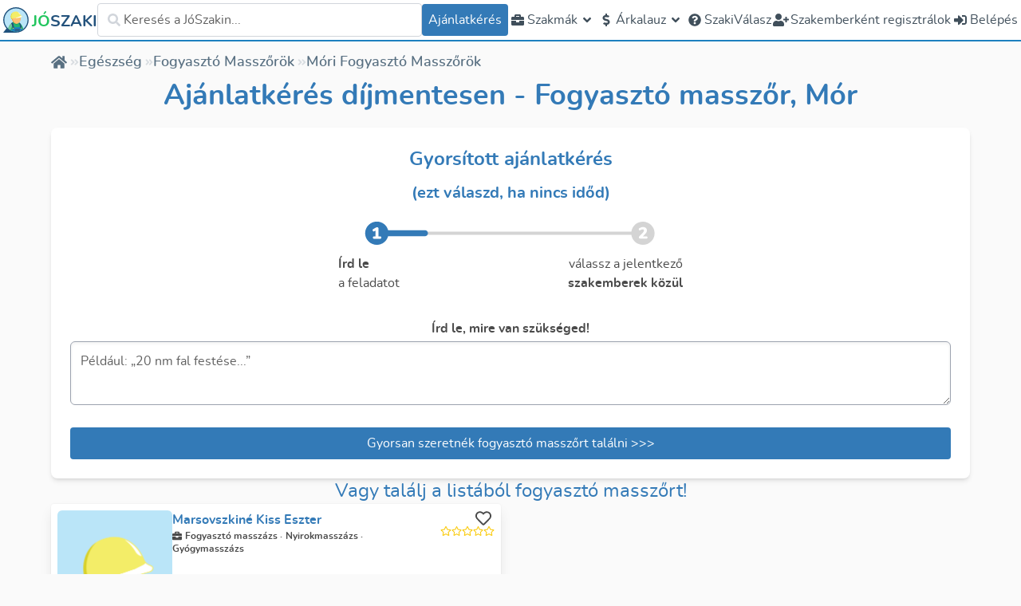

--- FILE ---
content_type: text/html; charset=utf-8
request_url: https://joszaki.hu/szakemberek/fogyaszto-masszazs/mor
body_size: 90329
content:
<!doctype html>
<html data-n-head-ssr lang="hu-HU" data-n-head="%7B%22lang%22:%7B%22ssr%22:%22hu-HU%22%7D%7D">
  <head >
    <meta data-n-head="ssr" property="og:type" content="website"><meta data-n-head="ssr" name="viewport" content="width=device-width, initial-scale=1.0, maximum-scale=1.0, user-scalable=no"><meta data-n-head="ssr" name="HandheldFriendly" content="true"><meta data-n-head="ssr" property="og:site_name" content="JóSzaki"><meta data-n-head="ssr" property="og:locale" content="hu_HU"><meta data-n-head="ssr" name="author" content="JóSzaki"><meta data-n-head="ssr" name="theme-color" content="#337ab7"><meta data-n-head="ssr" data-hid="sentry-trace" name="sentry-trace" content="be5931face51431989914eced5e0d4c7-a42ce941648d97a1-0"><meta data-n-head="ssr" data-hid="sentry-baggage" name="baggage" content="sentry-environment=production,sentry-release=nuxt%4010.66.0,sentry-public_key=d003190d507345da8127e9edbe9e7360,sentry-trace_id=be5931face51431989914eced5e0d4c7,sentry-sample_rate=0.001,sentry-transaction=GET%20%2Fszakember%2Fopti-finance-kft,sentry-sampled=false"><meta data-n-head="ssr" data-hid="charset" charset="utf-8"><meta data-n-head="ssr" data-hid="mobile-web-app-capable" name="mobile-web-app-capable" content="yes"><meta data-n-head="ssr" data-hid="apple-mobile-web-app-title" name="apple-mobile-web-app-title" content="JóSzaki"><meta data-n-head="ssr" data-hid="og:type" name="og:type" property="og:type" content="website"><meta data-n-head="ssr" data-hid="og:site_name" name="og:site_name" property="og:site_name" content="JóSzaki"><meta data-n-head="ssr" data-hid="og:title" property="og:title" content="Fogyasztó masszőrök Listája | Mór "><meta data-n-head="ssr" data-hid="og:url" property="og:url" content="https://joszaki.hu/szakemberek/fogyaszto-masszazs/mor"><meta data-n-head="ssr" data-hid="og:image" property="og:image" content="/joszaki-head.png"><meta data-n-head="ssr" data-hid="description" name="description" content="1 móri Fogyasztó masszőr közül válogathatsz. Nézd meg értékeléseiket és írd meg ingyenes ajánlatkérésedet most, ráadásul kevesebb, mint 2 perc alatt!"><meta data-n-head="ssr" data-hid="og:description" property="og:description" content="1 móri Fogyasztó masszőr közül válogathatsz. Nézd meg értékeléseiket és írd meg ingyenes ajánlatkérésedet most, ráadásul kevesebb, mint 2 perc alatt!"><title>Fogyasztó masszőrök Listája | Mór </title><link data-n-head="ssr" rel="icon" type="image/x-icon" href="/favicon.ico"><link data-n-head="ssr" data-hid="shortcut-icon" rel="shortcut icon" href="/_nuxt/icons/icon_64x64.3fe5ad.png"><link data-n-head="ssr" data-hid="apple-touch-icon" rel="apple-touch-icon" href="/_nuxt/icons/icon_512x512.3fe5ad.png" sizes="512x512"><link data-n-head="ssr" rel="manifest" href="/_nuxt/manifest.01d02053.json" data-hid="manifest"><link data-n-head="ssr" rel="preload" as="image" type="image/svg+xml" href="/_nuxt/img/joszaki-head.49ca468.svg" crossorigin="anonymous"><link data-n-head="ssr" rel="preload" as="image" type="image/svg+xml" href="/_nuxt/img/joszaki-head.49ca468.svg" crossorigin="anonymous"><link data-n-head="ssr" rel="canonical" href="https://joszaki.hu/szakemberek/fogyaszto-masszazs/mor"><link data-n-head="ssr" rel="preload" as="font" type="font/woff2" href="/_nuxt/fonts/nunito-regular.fee231b.woff2" crossorigin="anonymous"><link data-n-head="ssr" rel="preload" as="font" type="font/woff2" href="/_nuxt/fonts/nunito-semibold.a909a38.woff2" crossorigin="anonymous"><link data-n-head="ssr" rel="preload" as="font" type="font/woff2" href="/_nuxt/fonts/nunito-bold.116c3d6.woff2" crossorigin="anonymous"><link data-n-head="ssr" rel="preload" as="font" type="font/woff2" href="/_nuxt/fonts/nunito-extrabold.6045ec0.woff2" crossorigin="anonymous"><link data-n-head="ssr" rel="preload" as="image" type="image/svg+xml" href="/_nuxt/img/joszaki-head.49ca468.svg" crossorigin="anonymous"><link data-n-head="ssr" rel="preload" as="image" type="image/svg+xml" href="/_nuxt/img/joszaki-head.49ca468.svg" crossorigin="anonymous"><script data-n-head="ssr">!function(){var e,t,n,i,r={passive:!0,capture:!0},a=new Date,o=function(){i=[],t=-1,e=null,f(addEventListener)},c=function(i,r){e||(e=r,t=i,n=new Date,f(removeEventListener),u())},u=function(){if(t>=0&&t<n-a){var r={entryType:"first-input",name:e.type,target:e.target,cancelable:e.cancelable,startTime:e.timeStamp,processingStart:e.timeStamp+t};i.forEach((function(e){e(r)})),i=[]}},s=function(e){if(e.cancelable){var t=(e.timeStamp>1e12?new Date:performance.now())-e.timeStamp;"pointerdown"==e.type?function(e,t){var n=function(){c(e,t),a()},i=function(){a()},a=function(){removeEventListener("pointerup",n,r),removeEventListener("pointercancel",i,r)};addEventListener("pointerup",n,r),addEventListener("pointercancel",i,r)}(t,e):c(t,e)}},f=function(e){["mousedown","keydown","touchstart","pointerdown"].forEach((function(t){return e(t,s,r)}))},p="hidden"===document.visibilityState?0:1/0;addEventListener("visibilitychange",(function e(t){"hidden"===document.visibilityState&&(p=t.timeStamp,removeEventListener("visibilitychange",e,!0))}),!0);o(),self.webVitals={firstInputPolyfill:function(e){i.push(e),u()},resetFirstInputPolyfill:o,get firstHiddenTime(){return p}}}();
</script><link rel="preload" href="/_nuxt/d265cdb.js" as="script"><link rel="preload" href="/_nuxt/97fdcc0.js" as="script"><link rel="preload" href="/_nuxt/79268ad.js" as="script"><link rel="preload" href="/_nuxt/4e3f903.js" as="script"><link rel="preload" href="/_nuxt/fb70a71.js" as="script"><link rel="preload" href="/_nuxt/d04dd60.js" as="script"><link rel="preload" href="/_nuxt/2ba71ab.js" as="script"><link rel="preload" href="/_nuxt/95a6577.js" as="script"><link rel="preload" href="/_nuxt/b2f33a5.js" as="script"><link rel="preload" href="/_nuxt/89af2eb.js" as="script"><link rel="preload" href="/_nuxt/2661b2c.js" as="script"><link rel="preload" href="/_nuxt/e6d79ed.js" as="script"><link rel="preload" href="/_nuxt/f8a9673.js" as="script"><style data-vue-ssr-id="2cbe693c:0 55123d42:0 52bc70f6:0 509f7778:0 4ea01ec2:0 ab448814:0 24e177a8:0 3d99187b:0 2bae8e06:0 657f6b58:0">/*! tailwindcss v3.2.4 | MIT License | https://tailwindcss.com*/*,:after,:before{border:0 solid #e5e7eb;box-sizing:border-box}:after,:before{--tw-content:""}html{line-height:1.5;-webkit-text-size-adjust:100%;font-family:ui-sans-serif,system-ui,-apple-system,Segoe UI,Roboto,Ubuntu,Cantarell,Noto Sans,sans-serif,BlinkMacSystemFont,"Segoe UI","Helvetica Neue",Arial,"Noto Sans","Apple Color Emoji","Segoe UI Emoji","Segoe UI Symbol","Noto Color Emoji";font-feature-settings:normal;-moz-tab-size:4;-o-tab-size:4;tab-size:4}body{line-height:inherit;margin:0}hr{border-top-width:1px;color:inherit;height:0}abbr:where([title]){text-decoration:underline;-webkit-text-decoration:underline dotted;text-decoration:underline dotted}h1,h2,h3,h4,h5,h6{font-size:inherit;font-weight:inherit}a{color:inherit;text-decoration:inherit}b,strong{font-weight:bolder}code,kbd,pre,samp{font-family:ui-monospace,SFMono-Regular,Menlo,Monaco,Consolas,"Liberation Mono","Courier New",monospace;font-size:1em}small{font-size:80%}sub,sup{font-size:75%;line-height:0;position:relative;vertical-align:baseline}sub{bottom:-.25em}sup{top:-.5em}table{border-collapse:collapse;border-color:inherit;text-indent:0}button,input,optgroup,select,textarea{color:inherit;font-family:inherit;font-size:100%;font-weight:inherit;line-height:inherit;margin:0;padding:0}button,select{text-transform:none}[type=button],[type=reset],[type=submit],button{-webkit-appearance:button;background-color:transparent;background-image:none}:-moz-focusring{outline:auto}:-moz-ui-invalid{box-shadow:none}progress{vertical-align:baseline}::-webkit-inner-spin-button,::-webkit-outer-spin-button{height:auto}[type=search]{-webkit-appearance:textfield;outline-offset:-2px}::-webkit-search-decoration{-webkit-appearance:none}::-webkit-file-upload-button{-webkit-appearance:button;font:inherit}summary{display:list-item}blockquote,dd,dl,figure,h1,h2,h3,h4,h5,h6,hr,p,pre{margin:0}fieldset{margin:0}fieldset,legend{padding:0}menu,ol,ul{list-style:none;margin:0;padding:0}textarea{resize:vertical}input::-moz-placeholder,textarea::-moz-placeholder{color:#9ca3af;opacity:1}input::placeholder,textarea::placeholder{color:#9ca3af;opacity:1}[role=button],button{cursor:pointer}:disabled{cursor:default}audio,canvas,embed,iframe,img,object,svg,video{display:block;vertical-align:middle}img,video{height:auto;max-width:100%}[hidden]{display:none}.collapse{visibility:inherit!important}.isLoading{display:none}.\!isLoading{display:none!important}a{--tw-text-opacity:1;color:#337ab7;color:rgba(51,122,183,var(--tw-text-opacity))}a:active,a:focus,a:hover{--tw-text-opacity:1;color:#33495d;color:rgba(51,73,93,var(--tw-text-opacity))}.line-clamp-2{-webkit-line-clamp:2}.line-clamp-2,.line-clamp-3{display:-webkit-box;overflow:hidden;-webkit-box-orient:vertical}.line-clamp-3{-webkit-line-clamp:3}.line-clamp-4{display:-webkit-box;overflow:hidden;-webkit-box-orient:vertical;-webkit-line-clamp:4}*,:after,:before{--tw-border-spacing-x:0;--tw-border-spacing-y:0;--tw-translate-x:0;--tw-translate-y:0;--tw-rotate:0;--tw-skew-x:0;--tw-skew-y:0;--tw-scale-x:1;--tw-scale-y:1;--tw-pan-x: ;--tw-pan-y: ;--tw-pinch-zoom: ;--tw-scroll-snap-strictness:proximity;--tw-ordinal: ;--tw-slashed-zero: ;--tw-numeric-figure: ;--tw-numeric-spacing: ;--tw-numeric-fraction: ;--tw-ring-inset: ;--tw-ring-offset-width:0px;--tw-ring-offset-color:#fff;--tw-ring-color:rgba(59,130,246,.5);--tw-ring-offset-shadow:0 0 transparent;--tw-ring-shadow:0 0 transparent;--tw-shadow:0 0 transparent;--tw-shadow-colored:0 0 transparent;--tw-blur: ;--tw-brightness: ;--tw-contrast: ;--tw-grayscale: ;--tw-hue-rotate: ;--tw-invert: ;--tw-saturate: ;--tw-sepia: ;--tw-drop-shadow: ;--tw-backdrop-blur: ;--tw-backdrop-brightness: ;--tw-backdrop-contrast: ;--tw-backdrop-grayscale: ;--tw-backdrop-hue-rotate: ;--tw-backdrop-invert: ;--tw-backdrop-opacity: ;--tw-backdrop-saturate: ;--tw-backdrop-sepia: }::backdrop{--tw-border-spacing-x:0;--tw-border-spacing-y:0;--tw-translate-x:0;--tw-translate-y:0;--tw-rotate:0;--tw-skew-x:0;--tw-skew-y:0;--tw-scale-x:1;--tw-scale-y:1;--tw-pan-x: ;--tw-pan-y: ;--tw-pinch-zoom: ;--tw-scroll-snap-strictness:proximity;--tw-ordinal: ;--tw-slashed-zero: ;--tw-numeric-figure: ;--tw-numeric-spacing: ;--tw-numeric-fraction: ;--tw-ring-inset: ;--tw-ring-offset-width:0px;--tw-ring-offset-color:#fff;--tw-ring-color:rgba(59,130,246,.5);--tw-ring-offset-shadow:0 0 transparent;--tw-ring-shadow:0 0 transparent;--tw-shadow:0 0 transparent;--tw-shadow-colored:0 0 transparent;--tw-blur: ;--tw-brightness: ;--tw-contrast: ;--tw-grayscale: ;--tw-hue-rotate: ;--tw-invert: ;--tw-saturate: ;--tw-sepia: ;--tw-drop-shadow: ;--tw-backdrop-blur: ;--tw-backdrop-brightness: ;--tw-backdrop-contrast: ;--tw-backdrop-grayscale: ;--tw-backdrop-hue-rotate: ;--tw-backdrop-invert: ;--tw-backdrop-opacity: ;--tw-backdrop-saturate: ;--tw-backdrop-sepia: }.container{width:100%}@media (min-width:640px){.container{max-width:640px}}@media (min-width:768px){.container{max-width:768px}}@media (min-width:1024px){.container{max-width:1024px}}@media (min-width:1280px){.container{max-width:1280px}}@media (min-width:1536px){.container{max-width:1536px}}.pointer-events-none{pointer-events:none}.\!visible{visibility:visible!important}.visible{visibility:visible}.invisible{visibility:hidden}.collapse{visibility:collapse}.static{position:static}.fixed{position:fixed}.absolute{position:absolute}.\!absolute{position:absolute!important}.relative{position:relative}.sticky{position:sticky}.inset-0{bottom:0;left:0;right:0;top:0}.top-0{top:0}.left-0{left:0}.-right-4{right:-1rem}.top-1\/2{top:50%}.right-0{right:0}.top-\[calc\(100\%\+34px\)\]{top:calc(100% + 34px)}.top-\[-0\.5rem\]{top:-.5rem}.top-6{top:1.5rem}.right-2{right:.5rem}.left-5{left:1.25rem}.bottom-5{bottom:1.25rem}.left-1\/2{left:50%}.right-5{right:1.25rem}.bottom-8{bottom:2rem}.right-8{right:2rem}.top-full{top:100%}.bottom-full{bottom:100%}.top-16{top:4rem}.bottom-0{bottom:0}.top-20{top:5rem}.-top-16{top:-4rem}.top-2{top:.5rem}.top-\[-176px\]{top:-176px}.left-\[-150px\]{left:-150px}.-top-3\.5{top:-.875rem}.-top-3{top:-.75rem}.top-\[-30px\]{top:-30px}.right-14{right:3.5rem}.right-32{right:8rem}.\!top-2{top:.5rem!important}.top-3{top:.75rem}.-top-2{top:-.5rem}.-top-4{top:-1rem}.right-20{right:5rem}.-bottom-8{bottom:-2rem}.isolate{isolation:isolate}.z-\[5000\]{z-index:5000}.z-0{z-index:0}.z-10{z-index:10}.z-\[2001\]{z-index:2001}.z-\[2\]{z-index:2}.z-50{z-index:50}.z-\[51\]{z-index:51}.z-\[2000\]{z-index:2000}.z-\[2002\]{z-index:2002}.z-\[1000\]{z-index:1000}.z-\[29\]{z-index:29}.z-\[5\]{z-index:5}.z-30{z-index:30}.z-40{z-index:40}.z-\[25\]{z-index:25}.order-1{order:1}.order-2{order:2}.order-3{order:3}.order-first{order:-9999}.col-span-2{grid-column:span 2/span 2}.col-span-7{grid-column:span 7/span 7}.col-span-4{grid-column:span 4/span 4}.col-span-full{grid-column:1/-1}.col-span-5{grid-column:span 5/span 5}.col-start-2{grid-column-start:2}.row-span-2{grid-row:span 2/span 2}.float-right{float:right}.m-1{margin:.25rem}.m-auto{margin:auto}.m-0{margin:0}.mx-auto{margin-left:auto;margin-right:auto}.my-3{margin-bottom:.75rem;margin-top:.75rem}.my-2{margin-bottom:.5rem;margin-top:.5rem}.my-1{margin-bottom:.25rem;margin-top:.25rem}.my-4{margin-bottom:1rem;margin-top:1rem}.my-8{margin-bottom:2rem;margin-top:2rem}.my-5{margin-bottom:1.25rem;margin-top:1.25rem}.mx-2{margin-left:.5rem;margin-right:.5rem}.my-6{margin-bottom:1.5rem;margin-top:1.5rem}.my-12{margin-bottom:3rem;margin-top:3rem}.my-auto{margin-bottom:auto;margin-top:auto}.mx-6{margin-left:1.5rem;margin-right:1.5rem}.ml-2{margin-left:.5rem}.mt-4{margin-top:1rem}.ml-1{margin-left:.25rem}.mr-2{margin-right:.5rem}.mr-1{margin-right:.25rem}.ml-4{margin-left:1rem}.mt-1{margin-top:.25rem}.mb-4{margin-bottom:1rem}.mr-5{margin-right:1.25rem}.mb-7{margin-bottom:1.75rem}.mb-2\.5{margin-bottom:.625rem}.mb-2{margin-bottom:.5rem}.-mb-3{margin-bottom:-.75rem}.-mr-1{margin-right:-.25rem}.mb-1{margin-bottom:.25rem}.mr-auto{margin-right:auto}.mb-5{margin-bottom:1.25rem}.\!mb-0{margin-bottom:0!important}.mt-8{margin-top:2rem}.mt-2{margin-top:.5rem}.mb-0{margin-bottom:0}.mt-0{margin-top:0}.-mb-1\.5{margin-bottom:-.375rem}.-mb-1{margin-bottom:-.25rem}.-ml-2\.5{margin-left:-.625rem}.-ml-2{margin-left:-.5rem}.-mt-1{margin-top:-.25rem}.mt-3{margin-top:.75rem}.mt-5{margin-top:1.25rem}.\!ml-4{margin-left:1rem!important}.\!mb-2{margin-bottom:.5rem!important}.mr-4{margin-right:1rem}.mt-auto{margin-top:auto}.mb-3{margin-bottom:.75rem}.mb-10{margin-bottom:2.5rem}.mr-3{margin-right:.75rem}.ml-0{margin-left:0}.mb-6{margin-bottom:1.5rem}.mt-0\.5{margin-top:.125rem}.mb-12{margin-bottom:3rem}.mt-16{margin-top:4rem}.-ml-12{margin-left:-3rem}.-mt-10{margin-top:-2.5rem}.mb-20{margin-bottom:5rem}.mb-14{margin-bottom:3.5rem}.ml-8{margin-left:2rem}.\!mb-6{margin-bottom:1.5rem!important}.mb-8{margin-bottom:2rem}.mt-6{margin-top:1.5rem}.\!mb-1{margin-bottom:.25rem!important}.mt-12{margin-top:3rem}.ml-\[-36px\]{margin-left:-36px}.mt-10{margin-top:2.5rem}.ml-auto{margin-left:auto}.mb-\[-0\.75rem\]{margin-bottom:-.75rem}.\!ml-6{margin-left:1.5rem!important}.mb-16{margin-bottom:4rem}.\!mb-8{margin-bottom:2rem!important}.mt-20{margin-top:5rem}.-mt-2{margin-top:-.5rem}.box-border{box-sizing:border-box}.block{display:block}.inline-block{display:inline-block}.inline{display:inline}.flex{display:flex}.\!flex{display:flex!important}.inline-flex{display:inline-flex}.table{display:table}.grid{display:grid}.contents{display:contents}.hidden{display:none}.\!hidden{display:none!important}.aspect-\[4\/3\]{aspect-ratio:4/3}.aspect-square{aspect-ratio:1/1}.\!aspect-\[8\/3\]{aspect-ratio:8/3!important}.h-full{height:100%}.h-9{height:2.25rem}.h-5{height:1.25rem}.h-2{height:.5rem}.h-6{height:1.5rem}.h-20{height:5rem}.h-8{height:2rem}.h-10{height:2.5rem}.h-12{height:3rem}.h-auto{height:auto}.h-7{height:1.75rem}.\!h-36{height:9rem!important}.\!h-10{height:2.5rem!important}.\!h-9{height:2.25rem!important}.\!h-8{height:2rem!important}.h-16{height:4rem}.h-4{height:1rem}.h-48{height:12rem}.h-px{height:1px}.h-64{height:16rem}.h-3{height:.75rem}.h-52{height:13rem}.\!h-full{height:100%!important}.h-32{height:8rem}.h-14{height:3.5rem}.h-24{height:6rem}.h-fit{height:-moz-fit-content;height:fit-content}.\!h-72{height:18rem!important}.\!h-\[450px\]{height:450px!important}.h-\[40px\]{height:40px}.h-80{height:20rem}.h-40{height:10rem}.\!h-\[850px\]{height:850px!important}.h-\[280px\]{height:280px}.h-\[44px\]{height:44px}.h-\[26px\]{height:26px}.h-\[50px\]{height:50px}.\!h-5{height:1.25rem!important}.h-screen{height:100vh}.\!h-auto{height:auto!important}.h-\[calc\(100vh-50px\)\]{height:calc(100vh - 50px)}.h-72{height:18rem}.\!h-40{height:10rem!important}.h-\[500px\]{height:500px}.max-h-\[90vh\]{max-height:90vh}.max-h-52{max-height:13rem}.max-h-\[60\%\]{max-height:60%}.max-h-\[75\%\]{max-height:75%}.max-h-\[90\%\]{max-height:90%}.max-h-full{max-height:100%}.max-h-0{max-height:0}.\!max-h-full{max-height:100%!important}.max-h-\[75vh\]{max-height:75vh}.max-h-40{max-height:10rem}.max-h-32{max-height:8rem}.max-h-\[150px\]{max-height:150px}.max-h-20{max-height:5rem}.max-h-48{max-height:12rem}.max-h-\[77vh\]{max-height:77vh}.max-h-screen{max-height:100vh}.max-h-24{max-height:6rem}.max-h-60{max-height:15rem}.min-h-\[20px\]{min-height:20px}.min-h-\[250px\]{min-height:250px}.min-h-full{min-height:100%}.min-h-0{min-height:0}.min-h-\[60vh\]{min-height:60vh}.min-h-\[2\.5rem\]{min-height:2.5rem}.min-h-screen{min-height:100vh}.min-h-\[6rem\]{min-height:6rem}.min-h-\[200px\]{min-height:200px}.min-h-\[100px\]{min-height:100px}.min-h-\[150px\]{min-height:150px}.min-h-\[calc\(100vh-50px\)\]{min-height:calc(100vh - 50px)}.min-h-\[33vh\]{min-height:33vh}.min-h-\[80vh\]{min-height:80vh}.\!min-h-0{min-height:0!important}.w-full{width:100%}.w-5{width:1.25rem}.w-fit{width:-moz-fit-content;width:fit-content}.w-6{width:1.5rem}.w-8{width:2rem}.w-10{width:2.5rem}.w-20{width:5rem}.w-max{width:-moz-max-content;width:max-content}.w-96{width:24rem}.w-80{width:20rem}.w-\[150px\]{width:150px}.w-7{width:1.75rem}.\!w-9{width:2.25rem!important}.\!w-8{width:2rem!important}.w-auto{width:auto}.w-2\/3{width:66.666667%}.w-16{width:4rem}.w-4{width:1rem}.w-9{width:2.25rem}.w-12{width:3rem}.w-40{width:10rem}.w-64{width:16rem}.w-3{width:.75rem}.w-24{width:6rem}.w-\[250px\]{width:250px}.\!w-72{width:18rem!important}.w-\[110px\]{width:110px}.w-44{width:11rem}.w-60{width:15rem}.w-48{width:12rem}.w-\[100px\]{width:100px}.\!w-\[100px\]{width:100px!important}.w-52{width:13rem}.w-\[44px\]{width:44px}.w-2{width:.5rem}.w-\[300px\]{width:300px}.w-11{width:2.75rem}.w-9\/12{width:75%}.w-screen{width:100vw}.w-14{width:3.5rem}.w-72{width:18rem}.w-36{width:9rem}.w-1\/2{width:50%}.w-1\/3{width:33.333333%}.min-w-\[100px\]{min-width:100px}.min-w-\[250px\]{min-width:250px}.min-w-0{min-width:0}.min-w-\[20px\]{min-width:20px}.min-w-\[540px\]{min-width:540px}.min-w-\[40px\]{min-width:40px}.min-w-\[200px\]{min-width:200px}.min-w-\[70px\]{min-width:70px}.min-w-\[32px\]{min-width:32px}.min-w-\[16px\]{min-width:16px}.max-w-xl{max-width:36rem}.max-w-lg{max-width:32rem}.max-w-\[280px\]{max-width:280px}.max-w-\[350px\]{max-width:350px}.max-w-screen-2xl{max-width:1536px}.max-w-2xl{max-width:42rem}.max-w-screen-lg{max-width:1024px}.max-w-\[6rem\]{max-width:6rem}.max-w-\[90vw\]{max-width:90vw}.max-w-xs{max-width:20rem}.max-w-7xl{max-width:80rem}.max-w-3xl{max-width:48rem}.max-w-\[80\%\]{max-width:80%}.max-w-\[200px\]{max-width:200px}.max-w-min{max-width:-moz-min-content;max-width:min-content}.max-w-4xl{max-width:56rem}.max-w-5xl{max-width:64rem}.max-w-full{max-width:100%}.max-w-\[95vw\]{max-width:95vw}.max-w-\[300px\]{max-width:300px}.\!max-w-\[90\%\]{max-width:90%!important}.flex-1{flex:1 1 0%}.flex-initial{flex:0 1 auto}.flex-none{flex:none}.flex-auto{flex:1 1 auto}.flex-shrink{flex-shrink:1}.flex-shrink-0,.shrink-0{flex-shrink:0}.flex-grow{flex-grow:1}.flex-grow-\[2\]{flex-grow:2}.grow{flex-grow:1}.basis-0{flex-basis:0px}.basis-1\/3{flex-basis:33.333333%}.table-auto{table-layout:auto}.border-collapse{border-collapse:collapse}.border-spacing-2{--tw-border-spacing-x:0.5rem;--tw-border-spacing-y:0.5rem;border-spacing:.5rem;border-spacing:var(--tw-border-spacing-x) var(--tw-border-spacing-y)}.-translate-y-1\/2,.translate-y-\[-50\%\]{--tw-translate-y:-50%;transform:translate(var(--tw-translate-x),-50%) rotate(var(--tw-rotate)) skewX(var(--tw-skew-x)) skewY(var(--tw-skew-y)) scaleX(var(--tw-scale-x)) scaleY(var(--tw-scale-y));transform:translate(var(--tw-translate-x),var(--tw-translate-y)) rotate(var(--tw-rotate)) skewX(var(--tw-skew-x)) skewY(var(--tw-skew-y)) scaleX(var(--tw-scale-x)) scaleY(var(--tw-scale-y))}.\!-translate-x-1\/2{--tw-translate-x:-50%!important;transform:translate(-50%,var(--tw-translate-y)) rotate(var(--tw-rotate)) skewX(var(--tw-skew-x)) skewY(var(--tw-skew-y)) scaleX(var(--tw-scale-x)) scaleY(var(--tw-scale-y))!important;transform:translate(var(--tw-translate-x),var(--tw-translate-y)) rotate(var(--tw-rotate)) skewX(var(--tw-skew-x)) skewY(var(--tw-skew-y)) scaleX(var(--tw-scale-x)) scaleY(var(--tw-scale-y))!important}.-translate-x-1\/2{--tw-translate-x:-50%;transform:translate(-50%,var(--tw-translate-y)) rotate(var(--tw-rotate)) skewX(var(--tw-skew-x)) skewY(var(--tw-skew-y)) scaleX(var(--tw-scale-x)) scaleY(var(--tw-scale-y));transform:translate(var(--tw-translate-x),var(--tw-translate-y)) rotate(var(--tw-rotate)) skewX(var(--tw-skew-x)) skewY(var(--tw-skew-y)) scaleX(var(--tw-scale-x)) scaleY(var(--tw-scale-y))}.-translate-y-1{--tw-translate-y:-0.25rem;transform:translate(var(--tw-translate-x),-.25rem) rotate(var(--tw-rotate)) skewX(var(--tw-skew-x)) skewY(var(--tw-skew-y)) scaleX(var(--tw-scale-x)) scaleY(var(--tw-scale-y));transform:translate(var(--tw-translate-x),var(--tw-translate-y)) rotate(var(--tw-rotate)) skewX(var(--tw-skew-x)) skewY(var(--tw-skew-y)) scaleX(var(--tw-scale-x)) scaleY(var(--tw-scale-y))}.-translate-x-1{--tw-translate-x:-0.25rem;transform:translate(-.25rem,var(--tw-translate-y)) rotate(var(--tw-rotate)) skewX(var(--tw-skew-x)) skewY(var(--tw-skew-y)) scaleX(var(--tw-scale-x)) scaleY(var(--tw-scale-y));transform:translate(var(--tw-translate-x),var(--tw-translate-y)) rotate(var(--tw-rotate)) skewX(var(--tw-skew-x)) skewY(var(--tw-skew-y)) scaleX(var(--tw-scale-x)) scaleY(var(--tw-scale-y))}.rotate-45{--tw-rotate:45deg;transform:translate(var(--tw-translate-x),var(--tw-translate-y)) rotate(45deg) skewX(var(--tw-skew-x)) skewY(var(--tw-skew-y)) scaleX(var(--tw-scale-x)) scaleY(var(--tw-scale-y));transform:translate(var(--tw-translate-x),var(--tw-translate-y)) rotate(var(--tw-rotate)) skewX(var(--tw-skew-x)) skewY(var(--tw-skew-y)) scaleX(var(--tw-scale-x)) scaleY(var(--tw-scale-y))}.-rotate-12{--tw-rotate:-12deg;transform:translate(var(--tw-translate-x),var(--tw-translate-y)) rotate(-12deg) skewX(var(--tw-skew-x)) skewY(var(--tw-skew-y)) scaleX(var(--tw-scale-x)) scaleY(var(--tw-scale-y))}.-rotate-12,.transform{transform:translate(var(--tw-translate-x),var(--tw-translate-y)) rotate(var(--tw-rotate)) skewX(var(--tw-skew-x)) skewY(var(--tw-skew-y)) scaleX(var(--tw-scale-x)) scaleY(var(--tw-scale-y))}@keyframes spin{to{transform:rotate(1turn)}}.animate-spin{animation:spin 1s linear infinite}.cursor-pointer{cursor:pointer}.cursor-not-allowed{cursor:not-allowed}.\!cursor-wait{cursor:wait!important}.cursor-default{cursor:default}.\!cursor-not-allowed{cursor:not-allowed!important}.cursor-auto{cursor:auto}.cursor-wait{cursor:wait}.touch-none{touch-action:none}.select-none{-webkit-user-select:none;-moz-user-select:none;user-select:none}.resize-none{resize:none}.resize{resize:both}.list-inside{list-style-position:inside}.list-decimal{list-style-type:decimal}.list-disc{list-style-type:disc}.list-none{list-style-type:none}.appearance-none{-webkit-appearance:none;-moz-appearance:none;appearance:none}.grid-cols-1{grid-template-columns:repeat(1,minmax(0,1fr))}.grid-cols-2{grid-template-columns:repeat(2,minmax(0,1fr))}.grid-cols-\[auto_1fr\]{grid-template-columns:auto 1fr}.grid-cols-\[80px_1fr\]{grid-template-columns:80px 1fr}.grid-cols-\[40px_1fr\]{grid-template-columns:40px 1fr}.grid-cols-10{grid-template-columns:repeat(10,minmax(0,1fr))}.grid-cols-12{grid-template-columns:repeat(12,minmax(0,1fr))}.grid-cols-3{grid-template-columns:repeat(3,minmax(0,1fr))}.grid-cols-\[1fr_150px\]{grid-template-columns:1fr 150px}.grid-cols-9{grid-template-columns:repeat(9,minmax(0,1fr))}.grid-cols-\[32px_1fr\]{grid-template-columns:32px 1fr}.grid-cols-\[1fr_32px\]{grid-template-columns:1fr 32px}.grid-cols-\[1fr_20px_1fr\]{grid-template-columns:1fr 20px 1fr}.grid-cols-\[3\.5rem_1fr\]{grid-template-columns:3.5rem 1fr}.grid-cols-4{grid-template-columns:repeat(4,minmax(0,1fr))}.grid-cols-5{grid-template-columns:repeat(5,minmax(0,1fr))}.grid-cols-\[1fr\]{grid-template-columns:1fr}.\!grid-cols-1{grid-template-columns:repeat(1,minmax(0,1fr))!important}.flex-row{flex-direction:row}.flex-col{flex-direction:column}.flex-col-reverse{flex-direction:column-reverse}.flex-wrap{flex-wrap:wrap}.flex-nowrap{flex-wrap:nowrap}.place-items-center{align-items:center;justify-items:center;place-items:center}.items-start{align-items:flex-start}.items-end{align-items:flex-end}.items-center{align-items:center}.items-stretch{align-items:stretch}.justify-start{justify-content:flex-start}.justify-end{justify-content:flex-end}.justify-center{justify-content:center}.justify-between{justify-content:space-between}.justify-around{justify-content:space-around}.justify-evenly{justify-content:space-evenly}.justify-items-center{justify-items:center}.justify-items-stretch{justify-items:stretch}.gap-1{gap:.25rem}.gap-0{gap:0}.gap-4{gap:1rem}.gap-2{gap:.5rem}.gap-6{gap:1.5rem}.gap-8{gap:2rem}.gap-3{gap:.75rem}.gap-10{gap:2.5rem}.gap-5{gap:1.25rem}.\!gap-4{gap:1rem!important}.gap-9{gap:2.25rem}.space-y-2>:not([hidden])~:not([hidden]){--tw-space-y-reverse:0;margin-bottom:0;margin-bottom:calc(.5rem*var(--tw-space-y-reverse));margin-top:.5rem;margin-top:calc(.5rem*(1 - var(--tw-space-y-reverse)))}.space-y-6>:not([hidden])~:not([hidden]){--tw-space-y-reverse:0;margin-bottom:0;margin-bottom:calc(1.5rem*var(--tw-space-y-reverse));margin-top:1.5rem;margin-top:calc(1.5rem*(1 - var(--tw-space-y-reverse)))}.space-x-2>:not([hidden])~:not([hidden]){--tw-space-x-reverse:0;margin-left:.5rem;margin-left:calc(.5rem*(1 - var(--tw-space-x-reverse)));margin-right:0;margin-right:calc(.5rem*var(--tw-space-x-reverse))}.space-y-3>:not([hidden])~:not([hidden]){--tw-space-y-reverse:0;margin-bottom:0;margin-bottom:calc(.75rem*var(--tw-space-y-reverse));margin-top:.75rem;margin-top:calc(.75rem*(1 - var(--tw-space-y-reverse)))}.space-y-1>:not([hidden])~:not([hidden]){--tw-space-y-reverse:0;margin-bottom:0;margin-bottom:calc(.25rem*var(--tw-space-y-reverse));margin-top:.25rem;margin-top:calc(.25rem*(1 - var(--tw-space-y-reverse)))}.space-y-4>:not([hidden])~:not([hidden]){--tw-space-y-reverse:0;margin-bottom:0;margin-bottom:calc(1rem*var(--tw-space-y-reverse));margin-top:1rem;margin-top:calc(1rem*(1 - var(--tw-space-y-reverse)))}.space-x-3>:not([hidden])~:not([hidden]){--tw-space-x-reverse:0;margin-left:.75rem;margin-left:calc(.75rem*(1 - var(--tw-space-x-reverse)));margin-right:0;margin-right:calc(.75rem*var(--tw-space-x-reverse))}.divide-y-2>:not([hidden])~:not([hidden]){--tw-divide-y-reverse:0;border-bottom-width:0;border-bottom-width:calc(2px*var(--tw-divide-y-reverse));border-top-width:2px;border-top-width:calc(2px*(1 - var(--tw-divide-y-reverse)))}.divide-gray-300>:not([hidden])~:not([hidden]){--tw-divide-opacity:1;border-color:#d1d5db;border-color:rgba(209,213,219,var(--tw-divide-opacity))}.place-self-center{align-self:center;justify-self:center;place-self:center}.self-start{align-self:flex-start}.self-end{align-self:flex-end}.self-center{align-self:center}.self-stretch{align-self:stretch}.justify-self-end{justify-self:end}.overflow-auto{overflow:auto}.overflow-hidden{overflow:hidden}.overflow-scroll{overflow:scroll}.overflow-x-auto{overflow-x:auto}.overflow-y-auto{overflow-y:auto}.overflow-y-clip{overflow-y:clip}.overflow-x-scroll{overflow-x:scroll}.overflow-y-scroll{overflow-y:scroll}.overscroll-contain{overscroll-behavior:contain}.truncate{overflow:hidden;white-space:nowrap}.text-ellipsis,.truncate{text-overflow:ellipsis}.whitespace-normal{white-space:normal}.whitespace-nowrap{white-space:nowrap}.whitespace-pre-line{white-space:pre-line}.whitespace-pre-wrap{white-space:pre-wrap}.break-words{word-wrap:break-word}.break-all{word-break:break-all}.rounded-md{border-radius:.375rem}.rounded-full{border-radius:9999px}.rounded-xl{border-radius:.75rem}.rounded-sm{border-radius:.125rem}.rounded-lg{border-radius:.5rem}.rounded{border-radius:.25rem}.rounded-\[4px\]{border-radius:4px}.\!rounded-lg{border-radius:.5rem!important}.rounded-l{border-bottom-left-radius:.25rem;border-top-left-radius:.25rem}.rounded-l-none{border-bottom-left-radius:0;border-top-left-radius:0}.rounded-r-none{border-bottom-right-radius:0;border-top-right-radius:0}.rounded-r{border-bottom-right-radius:.25rem}.rounded-r,.rounded-t{border-top-right-radius:.25rem}.rounded-t{border-top-left-radius:.25rem}.rounded-b{border-bottom-left-radius:.25rem;border-bottom-right-radius:.25rem}.rounded-t-md{border-top-left-radius:.375rem;border-top-right-radius:.375rem}.rounded-b-md{border-bottom-left-radius:.375rem}.rounded-b-md,.rounded-r-md{border-bottom-right-radius:.375rem}.rounded-r-md{border-top-right-radius:.375rem}.rounded-tl-none{border-top-left-radius:0}.rounded-tl-md{border-top-left-radius:.375rem}.rounded-tr-md{border-top-right-radius:.375rem}.rounded-tl-lg{border-top-left-radius:.5rem}.rounded-br-lg{border-bottom-right-radius:.5rem}.border{border-width:1px}.border-2{border-width:2px}.\!border-2{border-width:2px!important}.border-4{border-width:4px}.border-b-2{border-bottom-width:2px}.border-b-\[1px\]{border-bottom-width:1px}.border-l{border-left-width:1px}.border-l-4{border-left-width:4px}.border-l-0{border-left-width:0}.border-r-0{border-right-width:0}.border-b{border-bottom-width:1px}.border-t{border-top-width:1px}.border-l-2{border-left-width:2px}.border-l-8{border-left-width:8px}.border-solid{border-style:solid}.\!border-solid{border-style:solid!important}.border-dashed{border-style:dashed}.border-dotted{border-style:dotted}.border-info-lightest{--tw-border-opacity:1;border-color:#c7e6ff;border-color:rgba(199,230,255,var(--tw-border-opacity))}.border-info-lighter{--tw-border-opacity:1;border-color:#5b94c5;border-color:rgba(91,148,197,var(--tw-border-opacity))}.border-info{--tw-border-opacity:1;border-color:#337ab7;border-color:rgba(51,122,183,var(--tw-border-opacity))}.border-info-darker{--tw-border-opacity:1;border-color:#23527c;border-color:rgba(35,82,124,var(--tw-border-opacity))}.border-success-lightest{--tw-border-opacity:1;border-color:#a6e7be;border-color:rgba(166,231,190,var(--tw-border-opacity))}.border-success-lighter{--tw-border-opacity:1;border-color:#4ed07e;border-color:rgba(78,208,126,var(--tw-border-opacity))}.border-success{--tw-border-opacity:1;border-color:#22c55e;border-color:rgba(34,197,94,var(--tw-border-opacity))}.border-success-darker{--tw-border-opacity:1;border-color:#16a34a;border-color:rgba(22,163,74,var(--tw-border-opacity))}.border-warning-lightest{--tw-border-opacity:1;border-color:#fdeaa1;border-color:rgba(253,234,161,var(--tw-border-opacity))}.border-warning-lighter{--tw-border-opacity:1;border-color:#fbd644;border-color:rgba(251,214,68,var(--tw-border-opacity))}.border-warning{--tw-border-opacity:1;border-color:#facc15;border-color:rgba(250,204,21,var(--tw-border-opacity))}.border-warning-darker{--tw-border-opacity:1;border-color:#d4aa05;border-color:rgba(212,170,5,var(--tw-border-opacity))}.border-rating-lightest{--tw-border-opacity:1;border-color:#ffdc99;border-color:rgba(255,220,153,var(--tw-border-opacity))}.border-rating-lighten{--tw-border-opacity:1;border-color:#ffb933;border-color:rgba(255,185,51,var(--tw-border-opacity))}.border-rating{--tw-border-opacity:1;border-color:#ffa800;border-color:rgba(255,168,0,var(--tw-border-opacity))}.border-rating-darker{--tw-border-opacity:1;border-color:#f2a000;border-color:rgba(242,160,0,var(--tw-border-opacity))}.border-danger-lightest{--tw-border-opacity:1;border-color:#fcc7a1;border-color:rgba(252,199,161,var(--tw-border-opacity))}.border-danger-lighter{--tw-border-opacity:1;border-color:#fa8f44;border-color:rgba(250,143,68,var(--tw-border-opacity))}.border-danger{--tw-border-opacity:1;border-color:#f97316;border-color:rgba(249,115,22,var(--tw-border-opacity))}.border-danger-darker{--tw-border-opacity:1;border-color:#ea580c;border-color:rgba(234,88,12,var(--tw-border-opacity))}.border-error-lightest{--tw-border-opacity:1;border-color:#f8b4b4;border-color:rgba(248,180,180,var(--tw-border-opacity))}.border-error-lighter{--tw-border-opacity:1;border-color:#f26969;border-color:rgba(242,105,105,var(--tw-border-opacity))}.border-error{--tw-border-opacity:1;border-color:#ef4444;border-color:rgba(239,68,68,var(--tw-border-opacity))}.border-error-darker{--tw-border-opacity:1;border-color:#dc2626;border-color:rgba(220,38,38,var(--tw-border-opacity))}.border-info-lightest\/0{border-color:rgba(199,230,255,0)}.border-info-lightest\/5{border-color:rgba(199,230,255,.05)}.border-info-lightest\/10{border-color:rgba(199,230,255,.1)}.border-info-lightest\/20{border-color:rgba(199,230,255,.2)}.border-info-lightest\/25{border-color:rgba(199,230,255,.25)}.border-info-lightest\/30{border-color:rgba(199,230,255,.3)}.border-info-lightest\/40{border-color:rgba(199,230,255,.4)}.border-info-lightest\/50{border-color:rgba(199,230,255,.5)}.border-info-lightest\/60{border-color:rgba(199,230,255,.6)}.border-info-lightest\/70{border-color:rgba(199,230,255,.7)}.border-info-lightest\/75{border-color:rgba(199,230,255,.75)}.border-info-lightest\/80{border-color:rgba(199,230,255,.8)}.border-info-lightest\/90{border-color:rgba(199,230,255,.9)}.border-info-lightest\/95{border-color:rgba(199,230,255,.95)}.border-info-lightest\/100{border-color:#c7e6ff}.border-info-lighter\/0{border-color:rgba(91,148,197,0)}.border-info-lighter\/5{border-color:rgba(91,148,197,.05)}.border-info-lighter\/10{border-color:rgba(91,148,197,.1)}.border-info-lighter\/20{border-color:rgba(91,148,197,.2)}.border-info-lighter\/25{border-color:rgba(91,148,197,.25)}.border-info-lighter\/30{border-color:rgba(91,148,197,.3)}.border-info-lighter\/40{border-color:rgba(91,148,197,.4)}.border-info-lighter\/50{border-color:rgba(91,148,197,.5)}.border-info-lighter\/60{border-color:rgba(91,148,197,.6)}.border-info-lighter\/70{border-color:rgba(91,148,197,.7)}.border-info-lighter\/75{border-color:rgba(91,148,197,.75)}.border-info-lighter\/80{border-color:rgba(91,148,197,.8)}.border-info-lighter\/90{border-color:rgba(91,148,197,.9)}.border-info-lighter\/95{border-color:rgba(91,148,197,.95)}.border-info-lighter\/100{border-color:#5b94c5}.border-info\/0{border-color:rgba(51,122,183,0)}.border-info\/5{border-color:rgba(51,122,183,.05)}.border-info\/10{border-color:rgba(51,122,183,.1)}.border-info\/20{border-color:rgba(51,122,183,.2)}.border-info\/25{border-color:rgba(51,122,183,.25)}.border-info\/30{border-color:rgba(51,122,183,.3)}.border-info\/40{border-color:rgba(51,122,183,.4)}.border-info\/50{border-color:rgba(51,122,183,.5)}.border-info\/60{border-color:rgba(51,122,183,.6)}.border-info\/70{border-color:rgba(51,122,183,.7)}.border-info\/75{border-color:rgba(51,122,183,.75)}.border-info\/80{border-color:rgba(51,122,183,.8)}.border-info\/90{border-color:rgba(51,122,183,.9)}.border-info\/95{border-color:rgba(51,122,183,.95)}.border-info\/100{border-color:#337ab7}.border-info-darker\/0{border-color:rgba(35,82,124,0)}.border-info-darker\/5{border-color:rgba(35,82,124,.05)}.border-info-darker\/10{border-color:rgba(35,82,124,.1)}.border-info-darker\/20{border-color:rgba(35,82,124,.2)}.border-info-darker\/25{border-color:rgba(35,82,124,.25)}.border-info-darker\/30{border-color:rgba(35,82,124,.3)}.border-info-darker\/40{border-color:rgba(35,82,124,.4)}.border-info-darker\/50{border-color:rgba(35,82,124,.5)}.border-info-darker\/60{border-color:rgba(35,82,124,.6)}.border-info-darker\/70{border-color:rgba(35,82,124,.7)}.border-info-darker\/75{border-color:rgba(35,82,124,.75)}.border-info-darker\/80{border-color:rgba(35,82,124,.8)}.border-info-darker\/90{border-color:rgba(35,82,124,.9)}.border-info-darker\/95{border-color:rgba(35,82,124,.95)}.border-info-darker\/100{border-color:#23527c}.border-success-lightest\/0{border-color:rgba(166,231,190,0)}.border-success-lightest\/5{border-color:rgba(166,231,190,.05)}.border-success-lightest\/10{border-color:rgba(166,231,190,.1)}.border-success-lightest\/20{border-color:rgba(166,231,190,.2)}.border-success-lightest\/25{border-color:rgba(166,231,190,.25)}.border-success-lightest\/30{border-color:rgba(166,231,190,.3)}.border-success-lightest\/40{border-color:rgba(166,231,190,.4)}.border-success-lightest\/50{border-color:rgba(166,231,190,.5)}.border-success-lightest\/60{border-color:rgba(166,231,190,.6)}.border-success-lightest\/70{border-color:rgba(166,231,190,.7)}.border-success-lightest\/75{border-color:rgba(166,231,190,.75)}.border-success-lightest\/80{border-color:rgba(166,231,190,.8)}.border-success-lightest\/90{border-color:rgba(166,231,190,.9)}.border-success-lightest\/95{border-color:rgba(166,231,190,.95)}.border-success-lightest\/100{border-color:#a6e7be}.border-success-lighter\/0{border-color:rgba(78,208,126,0)}.border-success-lighter\/5{border-color:rgba(78,208,126,.05)}.border-success-lighter\/10{border-color:rgba(78,208,126,.1)}.border-success-lighter\/20{border-color:rgba(78,208,126,.2)}.border-success-lighter\/25{border-color:rgba(78,208,126,.25)}.border-success-lighter\/30{border-color:rgba(78,208,126,.3)}.border-success-lighter\/40{border-color:rgba(78,208,126,.4)}.border-success-lighter\/50{border-color:rgba(78,208,126,.5)}.border-success-lighter\/60{border-color:rgba(78,208,126,.6)}.border-success-lighter\/70{border-color:rgba(78,208,126,.7)}.border-success-lighter\/75{border-color:rgba(78,208,126,.75)}.border-success-lighter\/80{border-color:rgba(78,208,126,.8)}.border-success-lighter\/90{border-color:rgba(78,208,126,.9)}.border-success-lighter\/95{border-color:rgba(78,208,126,.95)}.border-success-lighter\/100{border-color:#4ed07e}.border-success\/0{border-color:rgba(34,197,94,0)}.border-success\/5{border-color:rgba(34,197,94,.05)}.border-success\/10{border-color:rgba(34,197,94,.1)}.border-success\/20{border-color:rgba(34,197,94,.2)}.border-success\/25{border-color:rgba(34,197,94,.25)}.border-success\/30{border-color:rgba(34,197,94,.3)}.border-success\/40{border-color:rgba(34,197,94,.4)}.border-success\/50{border-color:rgba(34,197,94,.5)}.border-success\/60{border-color:rgba(34,197,94,.6)}.border-success\/70{border-color:rgba(34,197,94,.7)}.border-success\/75{border-color:rgba(34,197,94,.75)}.border-success\/80{border-color:rgba(34,197,94,.8)}.border-success\/90{border-color:rgba(34,197,94,.9)}.border-success\/95{border-color:rgba(34,197,94,.95)}.border-success\/100{border-color:#22c55e}.border-success-darker\/0{border-color:rgba(22,163,74,0)}.border-success-darker\/5{border-color:rgba(22,163,74,.05)}.border-success-darker\/10{border-color:rgba(22,163,74,.1)}.border-success-darker\/20{border-color:rgba(22,163,74,.2)}.border-success-darker\/25{border-color:rgba(22,163,74,.25)}.border-success-darker\/30{border-color:rgba(22,163,74,.3)}.border-success-darker\/40{border-color:rgba(22,163,74,.4)}.border-success-darker\/50{border-color:rgba(22,163,74,.5)}.border-success-darker\/60{border-color:rgba(22,163,74,.6)}.border-success-darker\/70{border-color:rgba(22,163,74,.7)}.border-success-darker\/75{border-color:rgba(22,163,74,.75)}.border-success-darker\/80{border-color:rgba(22,163,74,.8)}.border-success-darker\/90{border-color:rgba(22,163,74,.9)}.border-success-darker\/95{border-color:rgba(22,163,74,.95)}.border-success-darker\/100{border-color:#16a34a}.border-warning-lightest\/0{border-color:hsla(48,96%,81%,0)}.border-warning-lightest\/5{border-color:hsla(48,96%,81%,.05)}.border-warning-lightest\/10{border-color:hsla(48,96%,81%,.1)}.border-warning-lightest\/20{border-color:hsla(48,96%,81%,.2)}.border-warning-lightest\/25{border-color:hsla(48,96%,81%,.25)}.border-warning-lightest\/30{border-color:hsla(48,96%,81%,.3)}.border-warning-lightest\/40{border-color:hsla(48,96%,81%,.4)}.border-warning-lightest\/50{border-color:hsla(48,96%,81%,.5)}.border-warning-lightest\/60{border-color:hsla(48,96%,81%,.6)}.border-warning-lightest\/70{border-color:hsla(48,96%,81%,.7)}.border-warning-lightest\/75{border-color:hsla(48,96%,81%,.75)}.border-warning-lightest\/80{border-color:hsla(48,96%,81%,.8)}.border-warning-lightest\/90{border-color:hsla(48,96%,81%,.9)}.border-warning-lightest\/95{border-color:hsla(48,96%,81%,.95)}.border-warning-lightest\/100{border-color:#fdeaa1}.border-warning-lighter\/0{border-color:rgba(251,214,68,0)}.border-warning-lighter\/5{border-color:rgba(251,214,68,.05)}.border-warning-lighter\/10{border-color:rgba(251,214,68,.1)}.border-warning-lighter\/20{border-color:rgba(251,214,68,.2)}.border-warning-lighter\/25{border-color:rgba(251,214,68,.25)}.border-warning-lighter\/30{border-color:rgba(251,214,68,.3)}.border-warning-lighter\/40{border-color:rgba(251,214,68,.4)}.border-warning-lighter\/50{border-color:rgba(251,214,68,.5)}.border-warning-lighter\/60{border-color:rgba(251,214,68,.6)}.border-warning-lighter\/70{border-color:rgba(251,214,68,.7)}.border-warning-lighter\/75{border-color:rgba(251,214,68,.75)}.border-warning-lighter\/80{border-color:rgba(251,214,68,.8)}.border-warning-lighter\/90{border-color:rgba(251,214,68,.9)}.border-warning-lighter\/95{border-color:rgba(251,214,68,.95)}.border-warning-lighter\/100{border-color:#fbd644}.border-warning\/0{border-color:rgba(250,204,21,0)}.border-warning\/5{border-color:rgba(250,204,21,.05)}.border-warning\/10{border-color:rgba(250,204,21,.1)}.border-warning\/20{border-color:rgba(250,204,21,.2)}.border-warning\/25{border-color:rgba(250,204,21,.25)}.border-warning\/30{border-color:rgba(250,204,21,.3)}.border-warning\/40{border-color:rgba(250,204,21,.4)}.border-warning\/50{border-color:rgba(250,204,21,.5)}.border-warning\/60{border-color:rgba(250,204,21,.6)}.border-warning\/70{border-color:rgba(250,204,21,.7)}.border-warning\/75{border-color:rgba(250,204,21,.75)}.border-warning\/80{border-color:rgba(250,204,21,.8)}.border-warning\/90{border-color:rgba(250,204,21,.9)}.border-warning\/95{border-color:rgba(250,204,21,.95)}.border-warning\/100{border-color:#facc15}.border-warning-darker\/0{border-color:rgba(212,170,5,0)}.border-warning-darker\/5{border-color:rgba(212,170,5,.05)}.border-warning-darker\/10{border-color:rgba(212,170,5,.1)}.border-warning-darker\/20{border-color:rgba(212,170,5,.2)}.border-warning-darker\/25{border-color:rgba(212,170,5,.25)}.border-warning-darker\/30{border-color:rgba(212,170,5,.3)}.border-warning-darker\/40{border-color:rgba(212,170,5,.4)}.border-warning-darker\/50{border-color:rgba(212,170,5,.5)}.border-warning-darker\/60{border-color:rgba(212,170,5,.6)}.border-warning-darker\/70{border-color:rgba(212,170,5,.7)}.border-warning-darker\/75{border-color:rgba(212,170,5,.75)}.border-warning-darker\/80{border-color:rgba(212,170,5,.8)}.border-warning-darker\/90{border-color:rgba(212,170,5,.9)}.border-warning-darker\/95{border-color:rgba(212,170,5,.95)}.border-warning-darker\/100{border-color:#d4aa05}.border-rating-lightest\/0{border-color:rgba(255,220,153,0)}.border-rating-lightest\/5{border-color:rgba(255,220,153,.05)}.border-rating-lightest\/10{border-color:rgba(255,220,153,.1)}.border-rating-lightest\/20{border-color:rgba(255,220,153,.2)}.border-rating-lightest\/25{border-color:rgba(255,220,153,.25)}.border-rating-lightest\/30{border-color:rgba(255,220,153,.3)}.border-rating-lightest\/40{border-color:rgba(255,220,153,.4)}.border-rating-lightest\/50{border-color:rgba(255,220,153,.5)}.border-rating-lightest\/60{border-color:rgba(255,220,153,.6)}.border-rating-lightest\/70{border-color:rgba(255,220,153,.7)}.border-rating-lightest\/75{border-color:rgba(255,220,153,.75)}.border-rating-lightest\/80{border-color:rgba(255,220,153,.8)}.border-rating-lightest\/90{border-color:rgba(255,220,153,.9)}.border-rating-lightest\/95{border-color:rgba(255,220,153,.95)}.border-rating-lightest\/100{border-color:#ffdc99}.border-rating-lighten\/0{border-color:rgba(255,185,51,0)}.border-rating-lighten\/5{border-color:rgba(255,185,51,.05)}.border-rating-lighten\/10{border-color:rgba(255,185,51,.1)}.border-rating-lighten\/20{border-color:rgba(255,185,51,.2)}.border-rating-lighten\/25{border-color:rgba(255,185,51,.25)}.border-rating-lighten\/30{border-color:rgba(255,185,51,.3)}.border-rating-lighten\/40{border-color:rgba(255,185,51,.4)}.border-rating-lighten\/50{border-color:rgba(255,185,51,.5)}.border-rating-lighten\/60{border-color:rgba(255,185,51,.6)}.border-rating-lighten\/70{border-color:rgba(255,185,51,.7)}.border-rating-lighten\/75{border-color:rgba(255,185,51,.75)}.border-rating-lighten\/80{border-color:rgba(255,185,51,.8)}.border-rating-lighten\/90{border-color:rgba(255,185,51,.9)}.border-rating-lighten\/95{border-color:rgba(255,185,51,.95)}.border-rating-lighten\/100{border-color:#ffb933}.border-rating\/0{border-color:rgba(255,168,0,0)}.border-rating\/5{border-color:rgba(255,168,0,.05)}.border-rating\/10{border-color:rgba(255,168,0,.1)}.border-rating\/20{border-color:rgba(255,168,0,.2)}.border-rating\/25{border-color:rgba(255,168,0,.25)}.border-rating\/30{border-color:rgba(255,168,0,.3)}.border-rating\/40{border-color:rgba(255,168,0,.4)}.border-rating\/50{border-color:rgba(255,168,0,.5)}.border-rating\/60{border-color:rgba(255,168,0,.6)}.border-rating\/70{border-color:rgba(255,168,0,.7)}.border-rating\/75{border-color:rgba(255,168,0,.75)}.border-rating\/80{border-color:rgba(255,168,0,.8)}.border-rating\/90{border-color:rgba(255,168,0,.9)}.border-rating\/95{border-color:rgba(255,168,0,.95)}.border-rating\/100{border-color:#ffa800}.border-rating-darker\/0{border-color:rgba(242,160,0,0)}.border-rating-darker\/5{border-color:rgba(242,160,0,.05)}.border-rating-darker\/10{border-color:rgba(242,160,0,.1)}.border-rating-darker\/20{border-color:rgba(242,160,0,.2)}.border-rating-darker\/25{border-color:rgba(242,160,0,.25)}.border-rating-darker\/30{border-color:rgba(242,160,0,.3)}.border-rating-darker\/40{border-color:rgba(242,160,0,.4)}.border-rating-darker\/50{border-color:rgba(242,160,0,.5)}.border-rating-darker\/60{border-color:rgba(242,160,0,.6)}.border-rating-darker\/70{border-color:rgba(242,160,0,.7)}.border-rating-darker\/75{border-color:rgba(242,160,0,.75)}.border-rating-darker\/80{border-color:rgba(242,160,0,.8)}.border-rating-darker\/90{border-color:rgba(242,160,0,.9)}.border-rating-darker\/95{border-color:rgba(242,160,0,.95)}.border-rating-darker\/100{border-color:#f2a000}.border-danger-lightest\/0{border-color:hsla(25,94%,81%,0)}.border-danger-lightest\/5{border-color:hsla(25,94%,81%,.05)}.border-danger-lightest\/10{border-color:hsla(25,94%,81%,.1)}.border-danger-lightest\/20{border-color:hsla(25,94%,81%,.2)}.border-danger-lightest\/25{border-color:hsla(25,94%,81%,.25)}.border-danger-lightest\/30{border-color:hsla(25,94%,81%,.3)}.border-danger-lightest\/40{border-color:hsla(25,94%,81%,.4)}.border-danger-lightest\/50{border-color:hsla(25,94%,81%,.5)}.border-danger-lightest\/60{border-color:hsla(25,94%,81%,.6)}.border-danger-lightest\/70{border-color:hsla(25,94%,81%,.7)}.border-danger-lightest\/75{border-color:hsla(25,94%,81%,.75)}.border-danger-lightest\/80{border-color:hsla(25,94%,81%,.8)}.border-danger-lightest\/90{border-color:hsla(25,94%,81%,.9)}.border-danger-lightest\/95{border-color:hsla(25,94%,81%,.95)}.border-danger-lightest\/100{border-color:#fcc7a1}.border-danger-lighter\/0{border-color:rgba(250,143,68,0)}.border-danger-lighter\/5{border-color:rgba(250,143,68,.05)}.border-danger-lighter\/10{border-color:rgba(250,143,68,.1)}.border-danger-lighter\/20{border-color:rgba(250,143,68,.2)}.border-danger-lighter\/25{border-color:rgba(250,143,68,.25)}.border-danger-lighter\/30{border-color:rgba(250,143,68,.3)}.border-danger-lighter\/40{border-color:rgba(250,143,68,.4)}.border-danger-lighter\/50{border-color:rgba(250,143,68,.5)}.border-danger-lighter\/60{border-color:rgba(250,143,68,.6)}.border-danger-lighter\/70{border-color:rgba(250,143,68,.7)}.border-danger-lighter\/75{border-color:rgba(250,143,68,.75)}.border-danger-lighter\/80{border-color:rgba(250,143,68,.8)}.border-danger-lighter\/90{border-color:rgba(250,143,68,.9)}.border-danger-lighter\/95{border-color:rgba(250,143,68,.95)}.border-danger-lighter\/100{border-color:#fa8f44}.border-danger\/0{border-color:rgba(249,115,22,0)}.border-danger\/5{border-color:rgba(249,115,22,.05)}.border-danger\/10{border-color:rgba(249,115,22,.1)}.border-danger\/20{border-color:rgba(249,115,22,.2)}.border-danger\/25{border-color:rgba(249,115,22,.25)}.border-danger\/30{border-color:rgba(249,115,22,.3)}.border-danger\/40{border-color:rgba(249,115,22,.4)}.border-danger\/50{border-color:rgba(249,115,22,.5)}.border-danger\/60{border-color:rgba(249,115,22,.6)}.border-danger\/70{border-color:rgba(249,115,22,.7)}.border-danger\/75{border-color:rgba(249,115,22,.75)}.border-danger\/80{border-color:rgba(249,115,22,.8)}.border-danger\/90{border-color:rgba(249,115,22,.9)}.border-danger\/95{border-color:rgba(249,115,22,.95)}.border-danger\/100{border-color:#f97316}.border-danger-darker\/0{border-color:rgba(234,88,12,0)}.border-danger-darker\/5{border-color:rgba(234,88,12,.05)}.border-danger-darker\/10{border-color:rgba(234,88,12,.1)}.border-danger-darker\/20{border-color:rgba(234,88,12,.2)}.border-danger-darker\/25{border-color:rgba(234,88,12,.25)}.border-danger-darker\/30{border-color:rgba(234,88,12,.3)}.border-danger-darker\/40{border-color:rgba(234,88,12,.4)}.border-danger-darker\/50{border-color:rgba(234,88,12,.5)}.border-danger-darker\/60{border-color:rgba(234,88,12,.6)}.border-danger-darker\/70{border-color:rgba(234,88,12,.7)}.border-danger-darker\/75{border-color:rgba(234,88,12,.75)}.border-danger-darker\/80{border-color:rgba(234,88,12,.8)}.border-danger-darker\/90{border-color:rgba(234,88,12,.9)}.border-danger-darker\/95{border-color:rgba(234,88,12,.95)}.border-danger-darker\/100{border-color:#ea580c}.border-error-lightest\/0{border-color:hsla(0,83%,84%,0)}.border-error-lightest\/5{border-color:hsla(0,83%,84%,.05)}.border-error-lightest\/10{border-color:hsla(0,83%,84%,.1)}.border-error-lightest\/20{border-color:hsla(0,83%,84%,.2)}.border-error-lightest\/25{border-color:hsla(0,83%,84%,.25)}.border-error-lightest\/30{border-color:hsla(0,83%,84%,.3)}.border-error-lightest\/40{border-color:hsla(0,83%,84%,.4)}.border-error-lightest\/50{border-color:hsla(0,83%,84%,.5)}.border-error-lightest\/60{border-color:hsla(0,83%,84%,.6)}.border-error-lightest\/70{border-color:hsla(0,83%,84%,.7)}.border-error-lightest\/75{border-color:hsla(0,83%,84%,.75)}.border-error-lightest\/80{border-color:hsla(0,83%,84%,.8)}.border-error-lightest\/90{border-color:hsla(0,83%,84%,.9)}.border-error-lightest\/95{border-color:hsla(0,83%,84%,.95)}.border-error-lightest\/100{border-color:#f8b4b4}.border-error-lighter\/0{border-color:hsla(0,84%,68%,0)}.border-error-lighter\/5{border-color:hsla(0,84%,68%,.05)}.border-error-lighter\/10{border-color:hsla(0,84%,68%,.1)}.border-error-lighter\/20{border-color:hsla(0,84%,68%,.2)}.border-error-lighter\/25{border-color:hsla(0,84%,68%,.25)}.border-error-lighter\/30{border-color:hsla(0,84%,68%,.3)}.border-error-lighter\/40{border-color:hsla(0,84%,68%,.4)}.border-error-lighter\/50{border-color:hsla(0,84%,68%,.5)}.border-error-lighter\/60{border-color:hsla(0,84%,68%,.6)}.border-error-lighter\/70{border-color:hsla(0,84%,68%,.7)}.border-error-lighter\/75{border-color:hsla(0,84%,68%,.75)}.border-error-lighter\/80{border-color:hsla(0,84%,68%,.8)}.border-error-lighter\/90{border-color:hsla(0,84%,68%,.9)}.border-error-lighter\/95{border-color:hsla(0,84%,68%,.95)}.border-error-lighter\/100{border-color:#f26969}.border-error\/0{border-color:rgba(239,68,68,0)}.border-error\/5{border-color:rgba(239,68,68,.05)}.border-error\/10{border-color:rgba(239,68,68,.1)}.border-error\/20{border-color:rgba(239,68,68,.2)}.border-error\/25{border-color:rgba(239,68,68,.25)}.border-error\/30{border-color:rgba(239,68,68,.3)}.border-error\/40{border-color:rgba(239,68,68,.4)}.border-error\/50{border-color:rgba(239,68,68,.5)}.border-error\/60{border-color:rgba(239,68,68,.6)}.border-error\/70{border-color:rgba(239,68,68,.7)}.border-error\/75{border-color:rgba(239,68,68,.75)}.border-error\/80{border-color:rgba(239,68,68,.8)}.border-error\/90{border-color:rgba(239,68,68,.9)}.border-error\/95{border-color:rgba(239,68,68,.95)}.border-error\/100{border-color:#ef4444}.border-error-darker\/0{border-color:rgba(220,38,38,0)}.border-error-darker\/5{border-color:rgba(220,38,38,.05)}.border-error-darker\/10{border-color:rgba(220,38,38,.1)}.border-error-darker\/20{border-color:rgba(220,38,38,.2)}.border-error-darker\/25{border-color:rgba(220,38,38,.25)}.border-error-darker\/30{border-color:rgba(220,38,38,.3)}.border-error-darker\/40{border-color:rgba(220,38,38,.4)}.border-error-darker\/50{border-color:rgba(220,38,38,.5)}.border-error-darker\/60{border-color:rgba(220,38,38,.6)}.border-error-darker\/70{border-color:rgba(220,38,38,.7)}.border-error-darker\/75{border-color:rgba(220,38,38,.75)}.border-error-darker\/80{border-color:rgba(220,38,38,.8)}.border-error-darker\/90{border-color:rgba(220,38,38,.9)}.border-error-darker\/95{border-color:rgba(220,38,38,.95)}.border-error-darker\/100{border-color:#dc2626}.border-gray-200{--tw-border-opacity:1;border-color:#e5e7eb;border-color:rgba(229,231,235,var(--tw-border-opacity))}.border-gray-300{--tw-border-opacity:1;border-color:#d1d5db;border-color:rgba(209,213,219,var(--tw-border-opacity))}.border-gray-400{--tw-border-opacity:1;border-color:#9ca3af;border-color:rgba(156,163,175,var(--tw-border-opacity))}.border-white{--tw-border-opacity:1;border-color:#fff;border-color:rgba(255,255,255,var(--tw-border-opacity))}.border-white\/50{border-color:hsla(0,0%,100%,.5)}.border-primary-darker{--tw-border-opacity:1;border-color:#33495d;border-color:rgba(51,73,93,var(--tw-border-opacity))}.border-blue-200{--tw-border-opacity:1;border-color:#bfdbfe;border-color:rgba(191,219,254,var(--tw-border-opacity))}.border-green-200{--tw-border-opacity:1;border-color:#bbf7d0;border-color:rgba(187,247,208,var(--tw-border-opacity))}.border-orange-200{--tw-border-opacity:1;border-color:#fed7aa;border-color:rgba(254,215,170,var(--tw-border-opacity))}.border-black\/20{border-color:rgba(0,0,0,.2)}.border-gray-600{--tw-border-opacity:1;border-color:#4b5563;border-color:rgba(75,85,99,var(--tw-border-opacity))}.\!border-error{--tw-border-opacity:1!important;border-color:#ef4444!important;border-color:rgba(239,68,68,var(--tw-border-opacity))!important}.border-primary{--tw-border-opacity:1;border-color:#337ab7;border-color:rgba(51,122,183,var(--tw-border-opacity))}.border-\[\#50C0FF\]{--tw-border-opacity:1;border-color:#50c0ff;border-color:rgba(80,192,255,var(--tw-border-opacity))}.border-primary-light{--tw-border-opacity:1;border-color:#1d80bf;border-color:rgba(29,128,191,var(--tw-border-opacity))}.border-transparent{border-color:transparent}.border-teal-700{--tw-border-opacity:1;border-color:#0f766e;border-color:rgba(15,118,110,var(--tw-border-opacity))}.border-gray-500{--tw-border-opacity:1;border-color:#6b7280;border-color:rgba(107,114,128,var(--tw-border-opacity))}.border-blue-500{--tw-border-opacity:1;border-color:#3b82f6;border-color:rgba(59,130,246,var(--tw-border-opacity))}.border-\[\#00bb00\]{--tw-border-opacity:1;border-color:#0b0;border-color:rgba(0,187,0,var(--tw-border-opacity))}.border-\[\#ffff00\]{--tw-border-opacity:1;border-color:#ff0;border-color:rgba(255,255,0,var(--tw-border-opacity))}.border-\[\#000000\]{--tw-border-opacity:1;border-color:#000;border-color:rgba(0,0,0,var(--tw-border-opacity))}.\!border-success{--tw-border-opacity:1!important;border-color:#22c55e!important;border-color:rgba(34,197,94,var(--tw-border-opacity))!important}.border-yellow-200{--tw-border-opacity:1;border-color:#fef08a;border-color:rgba(254,240,138,var(--tw-border-opacity))}.border-red-200{--tw-border-opacity:1;border-color:#fecaca;border-color:rgba(254,202,202,var(--tw-border-opacity))}.border-black{--tw-border-opacity:1;border-color:#000;border-color:rgba(0,0,0,var(--tw-border-opacity))}.border-amber-500{--tw-border-opacity:1;border-color:#f59e0b;border-color:rgba(245,158,11,var(--tw-border-opacity))}.border-l-primary-light{--tw-border-opacity:1;border-left-color:#1d80bf;border-left-color:rgba(29,128,191,var(--tw-border-opacity))}.border-b-gray-500{--tw-border-opacity:1;border-bottom-color:#6b7280;border-bottom-color:rgba(107,114,128,var(--tw-border-opacity))}.border-t-gray-300{--tw-border-opacity:1;border-top-color:#d1d5db;border-top-color:rgba(209,213,219,var(--tw-border-opacity))}.border-l-gray-500{--tw-border-opacity:1;border-left-color:#6b7280;border-left-color:rgba(107,114,128,var(--tw-border-opacity))}.border-b-gray-300{--tw-border-opacity:1;border-bottom-color:#d1d5db;border-bottom-color:rgba(209,213,219,var(--tw-border-opacity))}.bg-info-lightest{--tw-bg-opacity:1;background-color:#c7e6ff;background-color:rgba(199,230,255,var(--tw-bg-opacity))}.bg-info-lighter{--tw-bg-opacity:1;background-color:#5b94c5;background-color:rgba(91,148,197,var(--tw-bg-opacity))}.bg-info{--tw-bg-opacity:1;background-color:#337ab7;background-color:rgba(51,122,183,var(--tw-bg-opacity))}.bg-info-darker{--tw-bg-opacity:1;background-color:#23527c;background-color:rgba(35,82,124,var(--tw-bg-opacity))}.bg-success-lightest{--tw-bg-opacity:1;background-color:#a6e7be;background-color:rgba(166,231,190,var(--tw-bg-opacity))}.bg-success-lighter{--tw-bg-opacity:1;background-color:#4ed07e;background-color:rgba(78,208,126,var(--tw-bg-opacity))}.bg-success{--tw-bg-opacity:1;background-color:#22c55e;background-color:rgba(34,197,94,var(--tw-bg-opacity))}.bg-success-darker{--tw-bg-opacity:1;background-color:#16a34a;background-color:rgba(22,163,74,var(--tw-bg-opacity))}.bg-warning-lightest{--tw-bg-opacity:1;background-color:#fdeaa1;background-color:rgba(253,234,161,var(--tw-bg-opacity))}.bg-warning-lighter{--tw-bg-opacity:1;background-color:#fbd644;background-color:rgba(251,214,68,var(--tw-bg-opacity))}.bg-warning{--tw-bg-opacity:1;background-color:#facc15;background-color:rgba(250,204,21,var(--tw-bg-opacity))}.bg-warning-darker{--tw-bg-opacity:1;background-color:#d4aa05;background-color:rgba(212,170,5,var(--tw-bg-opacity))}.bg-rating-lightest{--tw-bg-opacity:1;background-color:#ffdc99;background-color:rgba(255,220,153,var(--tw-bg-opacity))}.bg-rating-lighten{--tw-bg-opacity:1;background-color:#ffb933;background-color:rgba(255,185,51,var(--tw-bg-opacity))}.bg-rating{--tw-bg-opacity:1;background-color:#ffa800;background-color:rgba(255,168,0,var(--tw-bg-opacity))}.bg-rating-darker{--tw-bg-opacity:1;background-color:#f2a000;background-color:rgba(242,160,0,var(--tw-bg-opacity))}.bg-danger-lightest{--tw-bg-opacity:1;background-color:#fcc7a1;background-color:rgba(252,199,161,var(--tw-bg-opacity))}.bg-danger-lighter{--tw-bg-opacity:1;background-color:#fa8f44;background-color:rgba(250,143,68,var(--tw-bg-opacity))}.bg-danger{--tw-bg-opacity:1;background-color:#f97316;background-color:rgba(249,115,22,var(--tw-bg-opacity))}.bg-danger-darker{--tw-bg-opacity:1;background-color:#ea580c;background-color:rgba(234,88,12,var(--tw-bg-opacity))}.bg-error-lightest{--tw-bg-opacity:1;background-color:#f8b4b4;background-color:rgba(248,180,180,var(--tw-bg-opacity))}.bg-error-lighter{--tw-bg-opacity:1;background-color:#f26969;background-color:rgba(242,105,105,var(--tw-bg-opacity))}.bg-error{--tw-bg-opacity:1;background-color:#ef4444;background-color:rgba(239,68,68,var(--tw-bg-opacity))}.bg-error-darker{--tw-bg-opacity:1;background-color:#dc2626;background-color:rgba(220,38,38,var(--tw-bg-opacity))}.bg-info-lightest\/0{background-color:rgba(199,230,255,0)}.bg-info-lightest\/5{background-color:rgba(199,230,255,.05)}.bg-info-lightest\/10{background-color:rgba(199,230,255,.1)}.bg-info-lightest\/20{background-color:rgba(199,230,255,.2)}.bg-info-lightest\/25{background-color:rgba(199,230,255,.25)}.bg-info-lightest\/30{background-color:rgba(199,230,255,.3)}.bg-info-lightest\/40{background-color:rgba(199,230,255,.4)}.bg-info-lightest\/50{background-color:rgba(199,230,255,.5)}.bg-info-lightest\/60{background-color:rgba(199,230,255,.6)}.bg-info-lightest\/70{background-color:rgba(199,230,255,.7)}.bg-info-lightest\/75{background-color:rgba(199,230,255,.75)}.bg-info-lightest\/80{background-color:rgba(199,230,255,.8)}.bg-info-lightest\/90{background-color:rgba(199,230,255,.9)}.bg-info-lightest\/95{background-color:rgba(199,230,255,.95)}.bg-info-lightest\/100{background-color:#c7e6ff}.bg-info-lighter\/0{background-color:rgba(91,148,197,0)}.bg-info-lighter\/5{background-color:rgba(91,148,197,.05)}.bg-info-lighter\/10{background-color:rgba(91,148,197,.1)}.bg-info-lighter\/20{background-color:rgba(91,148,197,.2)}.bg-info-lighter\/25{background-color:rgba(91,148,197,.25)}.bg-info-lighter\/30{background-color:rgba(91,148,197,.3)}.bg-info-lighter\/40{background-color:rgba(91,148,197,.4)}.bg-info-lighter\/50{background-color:rgba(91,148,197,.5)}.bg-info-lighter\/60{background-color:rgba(91,148,197,.6)}.bg-info-lighter\/70{background-color:rgba(91,148,197,.7)}.bg-info-lighter\/75{background-color:rgba(91,148,197,.75)}.bg-info-lighter\/80{background-color:rgba(91,148,197,.8)}.bg-info-lighter\/90{background-color:rgba(91,148,197,.9)}.bg-info-lighter\/95{background-color:rgba(91,148,197,.95)}.bg-info-lighter\/100{background-color:#5b94c5}.bg-info\/0{background-color:rgba(51,122,183,0)}.bg-info\/5{background-color:rgba(51,122,183,.05)}.bg-info\/10{background-color:rgba(51,122,183,.1)}.bg-info\/20{background-color:rgba(51,122,183,.2)}.bg-info\/25{background-color:rgba(51,122,183,.25)}.bg-info\/30{background-color:rgba(51,122,183,.3)}.bg-info\/40{background-color:rgba(51,122,183,.4)}.bg-info\/50{background-color:rgba(51,122,183,.5)}.bg-info\/60{background-color:rgba(51,122,183,.6)}.bg-info\/70{background-color:rgba(51,122,183,.7)}.bg-info\/75{background-color:rgba(51,122,183,.75)}.bg-info\/80{background-color:rgba(51,122,183,.8)}.bg-info\/90{background-color:rgba(51,122,183,.9)}.bg-info\/95{background-color:rgba(51,122,183,.95)}.bg-info\/100{background-color:#337ab7}.bg-info-darker\/0{background-color:rgba(35,82,124,0)}.bg-info-darker\/5{background-color:rgba(35,82,124,.05)}.bg-info-darker\/10{background-color:rgba(35,82,124,.1)}.bg-info-darker\/20{background-color:rgba(35,82,124,.2)}.bg-info-darker\/25{background-color:rgba(35,82,124,.25)}.bg-info-darker\/30{background-color:rgba(35,82,124,.3)}.bg-info-darker\/40{background-color:rgba(35,82,124,.4)}.bg-info-darker\/50{background-color:rgba(35,82,124,.5)}.bg-info-darker\/60{background-color:rgba(35,82,124,.6)}.bg-info-darker\/70{background-color:rgba(35,82,124,.7)}.bg-info-darker\/75{background-color:rgba(35,82,124,.75)}.bg-info-darker\/80{background-color:rgba(35,82,124,.8)}.bg-info-darker\/90{background-color:rgba(35,82,124,.9)}.bg-info-darker\/95{background-color:rgba(35,82,124,.95)}.bg-info-darker\/100{background-color:#23527c}.bg-success-lightest\/0{background-color:rgba(166,231,190,0)}.bg-success-lightest\/5{background-color:rgba(166,231,190,.05)}.bg-success-lightest\/10{background-color:rgba(166,231,190,.1)}.bg-success-lightest\/20{background-color:rgba(166,231,190,.2)}.bg-success-lightest\/25{background-color:rgba(166,231,190,.25)}.bg-success-lightest\/30{background-color:rgba(166,231,190,.3)}.bg-success-lightest\/40{background-color:rgba(166,231,190,.4)}.bg-success-lightest\/50{background-color:rgba(166,231,190,.5)}.bg-success-lightest\/60{background-color:rgba(166,231,190,.6)}.bg-success-lightest\/70{background-color:rgba(166,231,190,.7)}.bg-success-lightest\/75{background-color:rgba(166,231,190,.75)}.bg-success-lightest\/80{background-color:rgba(166,231,190,.8)}.bg-success-lightest\/90{background-color:rgba(166,231,190,.9)}.bg-success-lightest\/95{background-color:rgba(166,231,190,.95)}.bg-success-lightest\/100{background-color:#a6e7be}.bg-success-lighter\/0{background-color:rgba(78,208,126,0)}.bg-success-lighter\/5{background-color:rgba(78,208,126,.05)}.bg-success-lighter\/10{background-color:rgba(78,208,126,.1)}.bg-success-lighter\/20{background-color:rgba(78,208,126,.2)}.bg-success-lighter\/25{background-color:rgba(78,208,126,.25)}.bg-success-lighter\/30{background-color:rgba(78,208,126,.3)}.bg-success-lighter\/40{background-color:rgba(78,208,126,.4)}.bg-success-lighter\/50{background-color:rgba(78,208,126,.5)}.bg-success-lighter\/60{background-color:rgba(78,208,126,.6)}.bg-success-lighter\/70{background-color:rgba(78,208,126,.7)}.bg-success-lighter\/75{background-color:rgba(78,208,126,.75)}.bg-success-lighter\/80{background-color:rgba(78,208,126,.8)}.bg-success-lighter\/90{background-color:rgba(78,208,126,.9)}.bg-success-lighter\/95{background-color:rgba(78,208,126,.95)}.bg-success-lighter\/100{background-color:#4ed07e}.bg-success\/0{background-color:rgba(34,197,94,0)}.bg-success\/5{background-color:rgba(34,197,94,.05)}.bg-success\/10{background-color:rgba(34,197,94,.1)}.bg-success\/20{background-color:rgba(34,197,94,.2)}.bg-success\/25{background-color:rgba(34,197,94,.25)}.bg-success\/30{background-color:rgba(34,197,94,.3)}.bg-success\/40{background-color:rgba(34,197,94,.4)}.bg-success\/50{background-color:rgba(34,197,94,.5)}.bg-success\/60{background-color:rgba(34,197,94,.6)}.bg-success\/70{background-color:rgba(34,197,94,.7)}.bg-success\/75{background-color:rgba(34,197,94,.75)}.bg-success\/80{background-color:rgba(34,197,94,.8)}.bg-success\/90{background-color:rgba(34,197,94,.9)}.bg-success\/95{background-color:rgba(34,197,94,.95)}.bg-success\/100{background-color:#22c55e}.bg-success-darker\/0{background-color:rgba(22,163,74,0)}.bg-success-darker\/5{background-color:rgba(22,163,74,.05)}.bg-success-darker\/10{background-color:rgba(22,163,74,.1)}.bg-success-darker\/20{background-color:rgba(22,163,74,.2)}.bg-success-darker\/25{background-color:rgba(22,163,74,.25)}.bg-success-darker\/30{background-color:rgba(22,163,74,.3)}.bg-success-darker\/40{background-color:rgba(22,163,74,.4)}.bg-success-darker\/50{background-color:rgba(22,163,74,.5)}.bg-success-darker\/60{background-color:rgba(22,163,74,.6)}.bg-success-darker\/70{background-color:rgba(22,163,74,.7)}.bg-success-darker\/75{background-color:rgba(22,163,74,.75)}.bg-success-darker\/80{background-color:rgba(22,163,74,.8)}.bg-success-darker\/90{background-color:rgba(22,163,74,.9)}.bg-success-darker\/95{background-color:rgba(22,163,74,.95)}.bg-success-darker\/100{background-color:#16a34a}.bg-warning-lightest\/0{background-color:hsla(48,96%,81%,0)}.bg-warning-lightest\/5{background-color:hsla(48,96%,81%,.05)}.bg-warning-lightest\/10{background-color:hsla(48,96%,81%,.1)}.bg-warning-lightest\/20{background-color:hsla(48,96%,81%,.2)}.bg-warning-lightest\/25{background-color:hsla(48,96%,81%,.25)}.bg-warning-lightest\/30{background-color:hsla(48,96%,81%,.3)}.bg-warning-lightest\/40{background-color:hsla(48,96%,81%,.4)}.bg-warning-lightest\/50{background-color:hsla(48,96%,81%,.5)}.bg-warning-lightest\/60{background-color:hsla(48,96%,81%,.6)}.bg-warning-lightest\/70{background-color:hsla(48,96%,81%,.7)}.bg-warning-lightest\/75{background-color:hsla(48,96%,81%,.75)}.bg-warning-lightest\/80{background-color:hsla(48,96%,81%,.8)}.bg-warning-lightest\/90{background-color:hsla(48,96%,81%,.9)}.bg-warning-lightest\/95{background-color:hsla(48,96%,81%,.95)}.bg-warning-lightest\/100{background-color:#fdeaa1}.bg-warning-lighter\/0{background-color:rgba(251,214,68,0)}.bg-warning-lighter\/5{background-color:rgba(251,214,68,.05)}.bg-warning-lighter\/10{background-color:rgba(251,214,68,.1)}.bg-warning-lighter\/20{background-color:rgba(251,214,68,.2)}.bg-warning-lighter\/25{background-color:rgba(251,214,68,.25)}.bg-warning-lighter\/30{background-color:rgba(251,214,68,.3)}.bg-warning-lighter\/40{background-color:rgba(251,214,68,.4)}.bg-warning-lighter\/50{background-color:rgba(251,214,68,.5)}.bg-warning-lighter\/60{background-color:rgba(251,214,68,.6)}.bg-warning-lighter\/70{background-color:rgba(251,214,68,.7)}.bg-warning-lighter\/75{background-color:rgba(251,214,68,.75)}.bg-warning-lighter\/80{background-color:rgba(251,214,68,.8)}.bg-warning-lighter\/90{background-color:rgba(251,214,68,.9)}.bg-warning-lighter\/95{background-color:rgba(251,214,68,.95)}.bg-warning-lighter\/100{background-color:#fbd644}.bg-warning\/0{background-color:rgba(250,204,21,0)}.bg-warning\/5{background-color:rgba(250,204,21,.05)}.bg-warning\/10{background-color:rgba(250,204,21,.1)}.bg-warning\/20{background-color:rgba(250,204,21,.2)}.bg-warning\/25{background-color:rgba(250,204,21,.25)}.bg-warning\/30{background-color:rgba(250,204,21,.3)}.bg-warning\/40{background-color:rgba(250,204,21,.4)}.bg-warning\/50{background-color:rgba(250,204,21,.5)}.bg-warning\/60{background-color:rgba(250,204,21,.6)}.bg-warning\/70{background-color:rgba(250,204,21,.7)}.bg-warning\/75{background-color:rgba(250,204,21,.75)}.bg-warning\/80{background-color:rgba(250,204,21,.8)}.bg-warning\/90{background-color:rgba(250,204,21,.9)}.bg-warning\/95{background-color:rgba(250,204,21,.95)}.bg-warning\/100{background-color:#facc15}.bg-warning-darker\/0{background-color:rgba(212,170,5,0)}.bg-warning-darker\/5{background-color:rgba(212,170,5,.05)}.bg-warning-darker\/10{background-color:rgba(212,170,5,.1)}.bg-warning-darker\/20{background-color:rgba(212,170,5,.2)}.bg-warning-darker\/25{background-color:rgba(212,170,5,.25)}.bg-warning-darker\/30{background-color:rgba(212,170,5,.3)}.bg-warning-darker\/40{background-color:rgba(212,170,5,.4)}.bg-warning-darker\/50{background-color:rgba(212,170,5,.5)}.bg-warning-darker\/60{background-color:rgba(212,170,5,.6)}.bg-warning-darker\/70{background-color:rgba(212,170,5,.7)}.bg-warning-darker\/75{background-color:rgba(212,170,5,.75)}.bg-warning-darker\/80{background-color:rgba(212,170,5,.8)}.bg-warning-darker\/90{background-color:rgba(212,170,5,.9)}.bg-warning-darker\/95{background-color:rgba(212,170,5,.95)}.bg-warning-darker\/100{background-color:#d4aa05}.bg-rating-lightest\/0{background-color:rgba(255,220,153,0)}.bg-rating-lightest\/5{background-color:rgba(255,220,153,.05)}.bg-rating-lightest\/10{background-color:rgba(255,220,153,.1)}.bg-rating-lightest\/20{background-color:rgba(255,220,153,.2)}.bg-rating-lightest\/25{background-color:rgba(255,220,153,.25)}.bg-rating-lightest\/30{background-color:rgba(255,220,153,.3)}.bg-rating-lightest\/40{background-color:rgba(255,220,153,.4)}.bg-rating-lightest\/50{background-color:rgba(255,220,153,.5)}.bg-rating-lightest\/60{background-color:rgba(255,220,153,.6)}.bg-rating-lightest\/70{background-color:rgba(255,220,153,.7)}.bg-rating-lightest\/75{background-color:rgba(255,220,153,.75)}.bg-rating-lightest\/80{background-color:rgba(255,220,153,.8)}.bg-rating-lightest\/90{background-color:rgba(255,220,153,.9)}.bg-rating-lightest\/95{background-color:rgba(255,220,153,.95)}.bg-rating-lightest\/100{background-color:#ffdc99}.bg-rating-lighten\/0{background-color:rgba(255,185,51,0)}.bg-rating-lighten\/5{background-color:rgba(255,185,51,.05)}.bg-rating-lighten\/10{background-color:rgba(255,185,51,.1)}.bg-rating-lighten\/20{background-color:rgba(255,185,51,.2)}.bg-rating-lighten\/25{background-color:rgba(255,185,51,.25)}.bg-rating-lighten\/30{background-color:rgba(255,185,51,.3)}.bg-rating-lighten\/40{background-color:rgba(255,185,51,.4)}.bg-rating-lighten\/50{background-color:rgba(255,185,51,.5)}.bg-rating-lighten\/60{background-color:rgba(255,185,51,.6)}.bg-rating-lighten\/70{background-color:rgba(255,185,51,.7)}.bg-rating-lighten\/75{background-color:rgba(255,185,51,.75)}.bg-rating-lighten\/80{background-color:rgba(255,185,51,.8)}.bg-rating-lighten\/90{background-color:rgba(255,185,51,.9)}.bg-rating-lighten\/95{background-color:rgba(255,185,51,.95)}.bg-rating-lighten\/100{background-color:#ffb933}.bg-rating\/0{background-color:rgba(255,168,0,0)}.bg-rating\/5{background-color:rgba(255,168,0,.05)}.bg-rating\/10{background-color:rgba(255,168,0,.1)}.bg-rating\/20{background-color:rgba(255,168,0,.2)}.bg-rating\/25{background-color:rgba(255,168,0,.25)}.bg-rating\/30{background-color:rgba(255,168,0,.3)}.bg-rating\/40{background-color:rgba(255,168,0,.4)}.bg-rating\/50{background-color:rgba(255,168,0,.5)}.bg-rating\/60{background-color:rgba(255,168,0,.6)}.bg-rating\/70{background-color:rgba(255,168,0,.7)}.bg-rating\/75{background-color:rgba(255,168,0,.75)}.bg-rating\/80{background-color:rgba(255,168,0,.8)}.bg-rating\/90{background-color:rgba(255,168,0,.9)}.bg-rating\/95{background-color:rgba(255,168,0,.95)}.bg-rating\/100{background-color:#ffa800}.bg-rating-darker\/0{background-color:rgba(242,160,0,0)}.bg-rating-darker\/5{background-color:rgba(242,160,0,.05)}.bg-rating-darker\/10{background-color:rgba(242,160,0,.1)}.bg-rating-darker\/20{background-color:rgba(242,160,0,.2)}.bg-rating-darker\/25{background-color:rgba(242,160,0,.25)}.bg-rating-darker\/30{background-color:rgba(242,160,0,.3)}.bg-rating-darker\/40{background-color:rgba(242,160,0,.4)}.bg-rating-darker\/50{background-color:rgba(242,160,0,.5)}.bg-rating-darker\/60{background-color:rgba(242,160,0,.6)}.bg-rating-darker\/70{background-color:rgba(242,160,0,.7)}.bg-rating-darker\/75{background-color:rgba(242,160,0,.75)}.bg-rating-darker\/80{background-color:rgba(242,160,0,.8)}.bg-rating-darker\/90{background-color:rgba(242,160,0,.9)}.bg-rating-darker\/95{background-color:rgba(242,160,0,.95)}.bg-rating-darker\/100{background-color:#f2a000}.bg-danger-lightest\/0{background-color:hsla(25,94%,81%,0)}.bg-danger-lightest\/5{background-color:hsla(25,94%,81%,.05)}.bg-danger-lightest\/10{background-color:hsla(25,94%,81%,.1)}.bg-danger-lightest\/20{background-color:hsla(25,94%,81%,.2)}.bg-danger-lightest\/25{background-color:hsla(25,94%,81%,.25)}.bg-danger-lightest\/30{background-color:hsla(25,94%,81%,.3)}.bg-danger-lightest\/40{background-color:hsla(25,94%,81%,.4)}.bg-danger-lightest\/50{background-color:hsla(25,94%,81%,.5)}.bg-danger-lightest\/60{background-color:hsla(25,94%,81%,.6)}.bg-danger-lightest\/70{background-color:hsla(25,94%,81%,.7)}.bg-danger-lightest\/75{background-color:hsla(25,94%,81%,.75)}.bg-danger-lightest\/80{background-color:hsla(25,94%,81%,.8)}.bg-danger-lightest\/90{background-color:hsla(25,94%,81%,.9)}.bg-danger-lightest\/95{background-color:hsla(25,94%,81%,.95)}.bg-danger-lightest\/100{background-color:#fcc7a1}.bg-danger-lighter\/0{background-color:rgba(250,143,68,0)}.bg-danger-lighter\/5{background-color:rgba(250,143,68,.05)}.bg-danger-lighter\/10{background-color:rgba(250,143,68,.1)}.bg-danger-lighter\/20{background-color:rgba(250,143,68,.2)}.bg-danger-lighter\/25{background-color:rgba(250,143,68,.25)}.bg-danger-lighter\/30{background-color:rgba(250,143,68,.3)}.bg-danger-lighter\/40{background-color:rgba(250,143,68,.4)}.bg-danger-lighter\/50{background-color:rgba(250,143,68,.5)}.bg-danger-lighter\/60{background-color:rgba(250,143,68,.6)}.bg-danger-lighter\/70{background-color:rgba(250,143,68,.7)}.bg-danger-lighter\/75{background-color:rgba(250,143,68,.75)}.bg-danger-lighter\/80{background-color:rgba(250,143,68,.8)}.bg-danger-lighter\/90{background-color:rgba(250,143,68,.9)}.bg-danger-lighter\/95{background-color:rgba(250,143,68,.95)}.bg-danger-lighter\/100{background-color:#fa8f44}.bg-danger\/0{background-color:rgba(249,115,22,0)}.bg-danger\/5{background-color:rgba(249,115,22,.05)}.bg-danger\/10{background-color:rgba(249,115,22,.1)}.bg-danger\/20{background-color:rgba(249,115,22,.2)}.bg-danger\/25{background-color:rgba(249,115,22,.25)}.bg-danger\/30{background-color:rgba(249,115,22,.3)}.bg-danger\/40{background-color:rgba(249,115,22,.4)}.bg-danger\/50{background-color:rgba(249,115,22,.5)}.bg-danger\/60{background-color:rgba(249,115,22,.6)}.bg-danger\/70{background-color:rgba(249,115,22,.7)}.bg-danger\/75{background-color:rgba(249,115,22,.75)}.bg-danger\/80{background-color:rgba(249,115,22,.8)}.bg-danger\/90{background-color:rgba(249,115,22,.9)}.bg-danger\/95{background-color:rgba(249,115,22,.95)}.bg-danger\/100{background-color:#f97316}.bg-danger-darker\/0{background-color:rgba(234,88,12,0)}.bg-danger-darker\/5{background-color:rgba(234,88,12,.05)}.bg-danger-darker\/10{background-color:rgba(234,88,12,.1)}.bg-danger-darker\/20{background-color:rgba(234,88,12,.2)}.bg-danger-darker\/25{background-color:rgba(234,88,12,.25)}.bg-danger-darker\/30{background-color:rgba(234,88,12,.3)}.bg-danger-darker\/40{background-color:rgba(234,88,12,.4)}.bg-danger-darker\/50{background-color:rgba(234,88,12,.5)}.bg-danger-darker\/60{background-color:rgba(234,88,12,.6)}.bg-danger-darker\/70{background-color:rgba(234,88,12,.7)}.bg-danger-darker\/75{background-color:rgba(234,88,12,.75)}.bg-danger-darker\/80{background-color:rgba(234,88,12,.8)}.bg-danger-darker\/90{background-color:rgba(234,88,12,.9)}.bg-danger-darker\/95{background-color:rgba(234,88,12,.95)}.bg-danger-darker\/100{background-color:#ea580c}.bg-error-lightest\/0{background-color:hsla(0,83%,84%,0)}.bg-error-lightest\/5{background-color:hsla(0,83%,84%,.05)}.bg-error-lightest\/10{background-color:hsla(0,83%,84%,.1)}.bg-error-lightest\/20{background-color:hsla(0,83%,84%,.2)}.bg-error-lightest\/25{background-color:hsla(0,83%,84%,.25)}.bg-error-lightest\/30{background-color:hsla(0,83%,84%,.3)}.bg-error-lightest\/40{background-color:hsla(0,83%,84%,.4)}.bg-error-lightest\/50{background-color:hsla(0,83%,84%,.5)}.bg-error-lightest\/60{background-color:hsla(0,83%,84%,.6)}.bg-error-lightest\/70{background-color:hsla(0,83%,84%,.7)}.bg-error-lightest\/75{background-color:hsla(0,83%,84%,.75)}.bg-error-lightest\/80{background-color:hsla(0,83%,84%,.8)}.bg-error-lightest\/90{background-color:hsla(0,83%,84%,.9)}.bg-error-lightest\/95{background-color:hsla(0,83%,84%,.95)}.bg-error-lightest\/100{background-color:#f8b4b4}.bg-error-lighter\/0{background-color:hsla(0,84%,68%,0)}.bg-error-lighter\/5{background-color:hsla(0,84%,68%,.05)}.bg-error-lighter\/10{background-color:hsla(0,84%,68%,.1)}.bg-error-lighter\/20{background-color:hsla(0,84%,68%,.2)}.bg-error-lighter\/25{background-color:hsla(0,84%,68%,.25)}.bg-error-lighter\/30{background-color:hsla(0,84%,68%,.3)}.bg-error-lighter\/40{background-color:hsla(0,84%,68%,.4)}.bg-error-lighter\/50{background-color:hsla(0,84%,68%,.5)}.bg-error-lighter\/60{background-color:hsla(0,84%,68%,.6)}.bg-error-lighter\/70{background-color:hsla(0,84%,68%,.7)}.bg-error-lighter\/75{background-color:hsla(0,84%,68%,.75)}.bg-error-lighter\/80{background-color:hsla(0,84%,68%,.8)}.bg-error-lighter\/90{background-color:hsla(0,84%,68%,.9)}.bg-error-lighter\/95{background-color:hsla(0,84%,68%,.95)}.bg-error-lighter\/100{background-color:#f26969}.bg-error\/0{background-color:rgba(239,68,68,0)}.bg-error\/5{background-color:rgba(239,68,68,.05)}.bg-error\/10{background-color:rgba(239,68,68,.1)}.bg-error\/20{background-color:rgba(239,68,68,.2)}.bg-error\/25{background-color:rgba(239,68,68,.25)}.bg-error\/30{background-color:rgba(239,68,68,.3)}.bg-error\/40{background-color:rgba(239,68,68,.4)}.bg-error\/50{background-color:rgba(239,68,68,.5)}.bg-error\/60{background-color:rgba(239,68,68,.6)}.bg-error\/70{background-color:rgba(239,68,68,.7)}.bg-error\/75{background-color:rgba(239,68,68,.75)}.bg-error\/80{background-color:rgba(239,68,68,.8)}.bg-error\/90{background-color:rgba(239,68,68,.9)}.bg-error\/95{background-color:rgba(239,68,68,.95)}.bg-error\/100{background-color:#ef4444}.bg-error-darker\/0{background-color:rgba(220,38,38,0)}.bg-error-darker\/5{background-color:rgba(220,38,38,.05)}.bg-error-darker\/10{background-color:rgba(220,38,38,.1)}.bg-error-darker\/20{background-color:rgba(220,38,38,.2)}.bg-error-darker\/25{background-color:rgba(220,38,38,.25)}.bg-error-darker\/30{background-color:rgba(220,38,38,.3)}.bg-error-darker\/40{background-color:rgba(220,38,38,.4)}.bg-error-darker\/50{background-color:rgba(220,38,38,.5)}.bg-error-darker\/60{background-color:rgba(220,38,38,.6)}.bg-error-darker\/70{background-color:rgba(220,38,38,.7)}.bg-error-darker\/75{background-color:rgba(220,38,38,.75)}.bg-error-darker\/80{background-color:rgba(220,38,38,.8)}.bg-error-darker\/90{background-color:rgba(220,38,38,.9)}.bg-error-darker\/95{background-color:rgba(220,38,38,.95)}.bg-error-darker\/100{background-color:#dc2626}.bg-dark-blue{--tw-bg-opacity:1;background-color:#1a222b;background-color:rgba(26,34,43,var(--tw-bg-opacity))}.bg-dark-blue-darker{--tw-bg-opacity:1;background-color:#141b22;background-color:rgba(20,27,34,var(--tw-bg-opacity))}.bg-red-500\/75{background-color:rgba(239,68,68,.75)}.bg-gray-200{--tw-bg-opacity:1;background-color:#e5e7eb;background-color:rgba(229,231,235,var(--tw-bg-opacity))}.bg-primary{--tw-bg-opacity:1;background-color:#337ab7;background-color:rgba(51,122,183,var(--tw-bg-opacity))}.bg-transparent{background-color:transparent}.bg-white{--tw-bg-opacity:1;background-color:#fff;background-color:rgba(255,255,255,var(--tw-bg-opacity))}.bg-primary-light\/10{background-color:rgba(29,128,191,.1)}.bg-primary-light{--tw-bg-opacity:1;background-color:#1d80bf;background-color:rgba(29,128,191,var(--tw-bg-opacity))}.\!bg-gray-400{--tw-bg-opacity:1!important;background-color:#9ca3af!important;background-color:rgba(156,163,175,var(--tw-bg-opacity))!important}.bg-gray-100{--tw-bg-opacity:1;background-color:#f3f4f6;background-color:rgba(243,244,246,var(--tw-bg-opacity))}.bg-whitesmoke{--tw-bg-opacity:1;background-color:#f5f5f5;background-color:rgba(245,245,245,var(--tw-bg-opacity))}.bg-primary-darker{--tw-bg-opacity:1;background-color:#33495d;background-color:rgba(51,73,93,var(--tw-bg-opacity))}.\!bg-gray-300{--tw-bg-opacity:1!important;background-color:#d1d5db!important;background-color:rgba(209,213,219,var(--tw-bg-opacity))!important}.bg-primary\/25{background-color:rgba(51,122,183,.25)}.bg-blue-100{--tw-bg-opacity:1;background-color:#dbeafe;background-color:rgba(219,234,254,var(--tw-bg-opacity))}.bg-gray-700{--tw-bg-opacity:1;background-color:#374151;background-color:rgba(55,65,81,var(--tw-bg-opacity))}.bg-gray-300\/30{background-color:rgba(209,213,219,.3)}.bg-yellow-400{--tw-bg-opacity:1;background-color:#facc15;background-color:rgba(250,204,21,var(--tw-bg-opacity))}.\!bg-gray-100{--tw-bg-opacity:1!important;background-color:#f3f4f6!important;background-color:rgba(243,244,246,var(--tw-bg-opacity))!important}.bg-gray-50{--tw-bg-opacity:1;background-color:#f9fafb;background-color:rgba(249,250,251,var(--tw-bg-opacity))}.bg-gray-600{--tw-bg-opacity:1;background-color:#4b5563;background-color:rgba(75,85,99,var(--tw-bg-opacity))}.\!bg-error{--tw-bg-opacity:1!important;background-color:#ef4444!important;background-color:rgba(239,68,68,var(--tw-bg-opacity))!important}.bg-gray-300{--tw-bg-opacity:1;background-color:#d1d5db;background-color:rgba(209,213,219,var(--tw-bg-opacity))}.bg-green-400{--tw-bg-opacity:1;background-color:#4ade80;background-color:rgba(74,222,128,var(--tw-bg-opacity))}.\!bg-gray-200{--tw-bg-opacity:1!important;background-color:#e5e7eb!important;background-color:rgba(229,231,235,var(--tw-bg-opacity))!important}.bg-\[\#50c0ff1a\]{background-color:rgba(80,192,255,.102)}.bg-primary-darkest{--tw-bg-opacity:1;background-color:#202a35;background-color:rgba(32,42,53,var(--tw-bg-opacity))}.\!bg-danger{--tw-bg-opacity:1!important;background-color:#f97316!important;background-color:rgba(249,115,22,var(--tw-bg-opacity))!important}.\!bg-primary{--tw-bg-opacity:1!important;background-color:#337ab7!important;background-color:rgba(51,122,183,var(--tw-bg-opacity))!important}.bg-zinc-400\/80{background-color:hsla(240,5%,65%,.8)}.\!bg-rating{--tw-bg-opacity:1!important;background-color:#ffa800!important;background-color:rgba(255,168,0,var(--tw-bg-opacity))!important}.bg-primary-lightest{--tw-bg-opacity:1;background-color:#c7e6ff;background-color:rgba(199,230,255,var(--tw-bg-opacity))}.bg-blue-50{--tw-bg-opacity:1;background-color:#eff6ff;background-color:rgba(239,246,255,var(--tw-bg-opacity))}.bg-zinc-50{--tw-bg-opacity:1;background-color:#fafafa;background-color:rgba(250,250,250,var(--tw-bg-opacity))}.bg-primary-lightest\/10{background-color:rgba(199,230,255,.1)}.bg-gray-600\/5{background-color:rgba(75,85,99,.05)}.bg-teal-700{--tw-bg-opacity:1;background-color:#0f766e;background-color:rgba(15,118,110,var(--tw-bg-opacity))}.bg-blue-200{--tw-bg-opacity:1;background-color:#bfdbfe;background-color:rgba(191,219,254,var(--tw-bg-opacity))}.bg-gray-400{--tw-bg-opacity:1;background-color:#9ca3af;background-color:rgba(156,163,175,var(--tw-bg-opacity))}.bg-black{--tw-bg-opacity:1;background-color:#000;background-color:rgba(0,0,0,var(--tw-bg-opacity))}.bg-\[\#00bb0033\]{background-color:rgba(0,187,0,.2)}.bg-\[\#ffff0033\]{background-color:rgba(255,255,0,.2)}.bg-\[\#00000033\]{background-color:rgba(0,0,0,.2)}.bg-primary\/5{background-color:rgba(51,122,183,.05)}.bg-typo-primary\/5{background-color:rgba(64,79,91,.05)}.bg-white\/20{background-color:hsla(0,0%,100%,.2)}.bg-gray-300\/20{background-color:rgba(209,213,219,.2)}.\!bg-primary-lightest{--tw-bg-opacity:1!important;background-color:#c7e6ff!important;background-color:rgba(199,230,255,var(--tw-bg-opacity))!important}.bg-green-50{--tw-bg-opacity:1;background-color:#f0fdf4;background-color:rgba(240,253,244,var(--tw-bg-opacity))}.bg-yellow-50{--tw-bg-opacity:1;background-color:#fefce8;background-color:rgba(254,252,232,var(--tw-bg-opacity))}.bg-red-50{--tw-bg-opacity:1;background-color:#fef2f2;background-color:rgba(254,242,242,var(--tw-bg-opacity))}.\!bg-primary-lighter{--tw-bg-opacity:1!important;background-color:#50c0ff!important;background-color:rgba(80,192,255,var(--tw-bg-opacity))!important}.bg-\[\#000000aa\]{background-color:rgba(0,0,0,.667)}.bg-amber-100{--tw-bg-opacity:1;background-color:#fef3c7;background-color:rgba(254,243,199,var(--tw-bg-opacity))}.bg-blue-300{--tw-bg-opacity:1;background-color:#93c5fd;background-color:rgba(147,197,253,var(--tw-bg-opacity))}.bg-blue-700{--tw-bg-opacity:1;background-color:#1d4ed8;background-color:rgba(29,78,216,var(--tw-bg-opacity))}.bg-gray-500{--tw-bg-opacity:1;background-color:#6b7280;background-color:rgba(107,114,128,var(--tw-bg-opacity))}.bg-primary-darker\/75{background-color:rgba(51,73,93,.75)}.bg-white\/80{background-color:hsla(0,0%,100%,.8)}.bg-primary-lighter{--tw-bg-opacity:1;background-color:#50c0ff;background-color:rgba(80,192,255,var(--tw-bg-opacity))}.bg-teal-500{--tw-bg-opacity:1;background-color:#14b8a6;background-color:rgba(20,184,166,var(--tw-bg-opacity))}.bg-opacity-10{--tw-bg-opacity:0.1}.bg-cta-banner{background-image:url(/_nuxt/img/banner1.4c9f64f.jpg)}.bg-gradient-to-r{background-image:linear-gradient(to right,var(--tw-gradient-stops))}.bg-gradient-to-br{background-image:linear-gradient(to bottom right,var(--tw-gradient-stops))}.bg-\[url\(\'https\:\/\/storage\.googleapis\.com\/app\.joszaki\.hu\/static\/img\/login-background\.jpg\'\)\]{background-image:url(https://storage.googleapis.com/app.joszaki.hu/static/img/login-background.jpg)}.from-blue-50{--tw-gradient-from:#eff6ff;--tw-gradient-to:rgba(239,246,255,0);--tw-gradient-stops:var(--tw-gradient-from),var(--tw-gradient-to)}.from-green-50{--tw-gradient-from:#f0fdf4;--tw-gradient-to:rgba(240,253,244,0);--tw-gradient-stops:var(--tw-gradient-from),var(--tw-gradient-to)}.from-orange-50{--tw-gradient-from:#fff7ed;--tw-gradient-to:rgba(255,247,237,0);--tw-gradient-stops:var(--tw-gradient-from),var(--tw-gradient-to)}.via-gray-50{--tw-gradient-to:rgba(249,250,251,0);--tw-gradient-stops:var(--tw-gradient-from),#f9fafb,var(--tw-gradient-to)}.to-blue-100{--tw-gradient-to:#dbeafe}.to-green-100{--tw-gradient-to:#dcfce7}.to-orange-100{--tw-gradient-to:#ffedd5}.bg-cover{background-size:cover}.bg-center{background-position:50%}.bg-bottom{background-position:bottom}.bg-no-repeat{background-repeat:no-repeat}.object-contain{-o-object-fit:contain;object-fit:contain}.object-cover{-o-object-fit:cover;object-fit:cover}.p-2{padding:.5rem}.p-4{padding:1rem}.p-3{padding:.75rem}.\!p-2{padding:.5rem!important}.p-1{padding:.25rem}.p-8{padding:2rem}.p-5{padding:1.25rem}.p-0\.5{padding:.125rem}.p-0{padding:0}.p-\[0\.25rem\]{padding:.25rem}.\!p-0\.5{padding:.125rem!important}.\!p-0{padding:0!important}.\!p-3{padding:.75rem!important}.\!p-6{padding:1.5rem!important}.p-2\.5{padding:.625rem}.p-10{padding:2.5rem}.px-0{padding-left:0;padding-right:0}.py-12{padding-bottom:3rem;padding-top:3rem}.px-3{padding-left:.75rem;padding-right:.75rem}.py-16{padding-bottom:4rem;padding-top:4rem}.px-2{padding-left:.5rem;padding-right:.5rem}.py-14{padding-bottom:3.5rem;padding-top:3.5rem}.px-4{padding-left:1rem;padding-right:1rem}.py-2{padding-bottom:.5rem;padding-top:.5rem}.py-4{padding-bottom:1rem;padding-top:1rem}.py-1{padding-bottom:.25rem;padding-top:.25rem}.px-10{padding-left:2.5rem;padding-right:2.5rem}.py-10{padding-bottom:2.5rem;padding-top:2.5rem}.px-5{padding-left:1.25rem;padding-right:1.25rem}.py-\[0\.5rem\]{padding-bottom:.5rem;padding-top:.5rem}.px-\[0\.75rem\]{padding-left:.75rem;padding-right:.75rem}.px-\[0\.625rem\]{padding-left:.625rem;padding-right:.625rem}.py-\[0\.625rem\]{padding-bottom:.625rem;padding-top:.625rem}.\!py-1\.5{padding-bottom:.375rem!important;padding-top:.375rem!important}.\!px-2\.5{padding-left:.625rem!important;padding-right:.625rem!important}.\!py-1{padding-bottom:.25rem!important;padding-top:.25rem!important}.\!px-2{padding-left:.5rem!important;padding-right:.5rem!important}.py-3{padding-bottom:.75rem;padding-top:.75rem}.px-1{padding-left:.25rem;padding-right:.25rem}.px-12{padding-left:3rem;padding-right:3rem}.px-7{padding-left:1.75rem;padding-right:1.75rem}.py-5{padding-bottom:1.25rem;padding-top:1.25rem}.py-8{padding-bottom:2rem;padding-top:2rem}.py-7{padding-bottom:1.75rem;padding-top:1.75rem}.\!py-4{padding-bottom:1rem!important;padding-top:1rem!important}.\!py-3{padding-bottom:.75rem!important;padding-top:.75rem!important}.\!px-4{padding-left:1rem!important;padding-right:1rem!important}.\!py-2{padding-bottom:.5rem!important;padding-top:.5rem!important}.py-20{padding-bottom:5rem;padding-top:5rem}.py-6{padding-bottom:1.5rem;padding-top:1.5rem}.py-24{padding-bottom:6rem;padding-top:6rem}.pt-16{padding-top:4rem}.pb-16{padding-bottom:4rem}.pb-14{padding-bottom:3.5rem}.pb-2{padding-bottom:.5rem}.pb-3{padding-bottom:.75rem}.pb-8{padding-bottom:2rem}.pl-5{padding-left:1.25rem}.pt-2{padding-top:.5rem}.pb-1{padding-bottom:.25rem}.pl-3{padding-left:.75rem}.pr-2{padding-right:.5rem}.pr-9{padding-right:2.25rem}.\!pl-9{padding-left:2.25rem!important}.pl-2{padding-left:.5rem}.\!pl-10{padding-left:2.5rem!important}.\!pl-2{padding-left:.5rem!important}.\!pr-9{padding-right:2.25rem!important}.\!pr-2{padding-right:.5rem!important}.pl-1{padding-left:.25rem}.\!pt-3{padding-top:.75rem!important}.pb-5{padding-bottom:1.25rem}.pt-1{padding-top:.25rem}.pt-5{padding-top:1.25rem}.pb-4{padding-bottom:1rem}.pl-4{padding-left:1rem}.pt-6{padding-top:1.5rem}.pt-4{padding-top:1rem}.pr-1{padding-right:.25rem}.\!pt-10{padding-top:2.5rem!important}.pr-3{padding-right:.75rem}.pt-8{padding-top:2rem}.pt-7{padding-top:1.75rem}.\!pt-6{padding-top:1.5rem!important}.\!pt-5{padding-top:1.25rem!important}.pt-3{padding-top:.75rem}.pb-10{padding-bottom:2.5rem}.pb-32{padding-bottom:8rem}.pb-20{padding-bottom:5rem}.\!text-left{text-align:left!important}.text-left{text-align:left}.text-center{text-align:center}.\!text-center{text-align:center!important}.text-right{text-align:right}.\!text-right{text-align:right!important}.text-end{text-align:right}.align-middle{vertical-align:middle}.font-sans{font-family:ui-sans-serif,system-ui,-apple-system,Segoe UI,Roboto,Ubuntu,Cantarell,Noto Sans,sans-serif,BlinkMacSystemFont,"Segoe UI","Helvetica Neue",Arial,"Noto Sans","Apple Color Emoji","Segoe UI Emoji","Segoe UI Symbol","Noto Color Emoji"}.font-\[Nunito\]{font-family:Nunito}.text-2xl{font-size:1.5rem;line-height:2rem}.text-3xl{font-size:1.875rem;line-height:2.25rem}.text-xl{font-size:1.25rem;line-height:1.75rem}.\!text-4xl{font-size:2.25rem!important;line-height:2.5rem!important}.text-xs{font-size:.75rem;line-height:1rem}.text-sm{font-size:.875rem;line-height:1.25rem}.\!text-xs{font-size:.75rem!important;line-height:1rem!important}.text-4xl{font-size:2.25rem;line-height:2.5rem}.text-base{font-size:1rem;line-height:1.5rem}.text-lg{font-size:1.125rem;line-height:1.75rem}.text-\[0\.625rem\]{font-size:.625rem}.\!text-xl{font-size:1.25rem!important;line-height:1.75rem!important}.text-5xl{font-size:3rem;line-height:1}.\!text-3xl{font-size:1.875rem!important;line-height:2.25rem!important}.\!text-base{font-size:1rem!important;line-height:1.5rem!important}.\!text-sm{font-size:.875rem!important;line-height:1.25rem!important}.\!text-5xl{font-size:3rem!important;line-height:1!important}.\!text-lg{font-size:1.125rem!important;line-height:1.75rem!important}.\!text-2xl{font-size:1.5rem!important;line-height:2rem!important}.font-semibold{font-weight:600}.font-normal{font-weight:400}.font-bold{font-weight:700}.font-extrabold{font-weight:800}.font-medium{font-weight:500}.font-light{font-weight:300}.font-black{font-weight:900}.\!font-black{font-weight:900!important}.\!font-normal{font-weight:400!important}.\!font-extrabold{font-weight:800!important}.uppercase{text-transform:uppercase}.lowercase{text-transform:lowercase}.capitalize{text-transform:capitalize}.italic{font-style:italic}.not-italic{font-style:normal}.leading-tight{line-height:1.25}.leading-normal{line-height:1.5}.leading-snug{line-height:1.375}.leading-4{line-height:1rem}.leading-6{line-height:1.5rem}.text-info-lightest{--tw-text-opacity:1;color:#c7e6ff;color:rgba(199,230,255,var(--tw-text-opacity))}.text-info-lighter{--tw-text-opacity:1;color:#5b94c5;color:rgba(91,148,197,var(--tw-text-opacity))}.text-info{--tw-text-opacity:1;color:#337ab7;color:rgba(51,122,183,var(--tw-text-opacity))}.text-info-darker{--tw-text-opacity:1;color:#23527c;color:rgba(35,82,124,var(--tw-text-opacity))}.text-success-lightest{--tw-text-opacity:1;color:#a6e7be;color:rgba(166,231,190,var(--tw-text-opacity))}.text-success-lighter{--tw-text-opacity:1;color:#4ed07e;color:rgba(78,208,126,var(--tw-text-opacity))}.text-success{--tw-text-opacity:1;color:#22c55e;color:rgba(34,197,94,var(--tw-text-opacity))}.text-success-darker{--tw-text-opacity:1;color:#16a34a;color:rgba(22,163,74,var(--tw-text-opacity))}.text-warning-lightest{--tw-text-opacity:1;color:#fdeaa1;color:rgba(253,234,161,var(--tw-text-opacity))}.text-warning-lighter{--tw-text-opacity:1;color:#fbd644;color:rgba(251,214,68,var(--tw-text-opacity))}.text-warning{--tw-text-opacity:1;color:#facc15;color:rgba(250,204,21,var(--tw-text-opacity))}.text-warning-darker{--tw-text-opacity:1;color:#d4aa05;color:rgba(212,170,5,var(--tw-text-opacity))}.text-rating-lightest{--tw-text-opacity:1;color:#ffdc99;color:rgba(255,220,153,var(--tw-text-opacity))}.text-rating-lighten{--tw-text-opacity:1;color:#ffb933;color:rgba(255,185,51,var(--tw-text-opacity))}.text-rating{--tw-text-opacity:1;color:#ffa800;color:rgba(255,168,0,var(--tw-text-opacity))}.text-rating-darker{--tw-text-opacity:1;color:#f2a000;color:rgba(242,160,0,var(--tw-text-opacity))}.text-danger-lightest{--tw-text-opacity:1;color:#fcc7a1;color:rgba(252,199,161,var(--tw-text-opacity))}.text-danger-lighter{--tw-text-opacity:1;color:#fa8f44;color:rgba(250,143,68,var(--tw-text-opacity))}.text-danger{--tw-text-opacity:1;color:#f97316;color:rgba(249,115,22,var(--tw-text-opacity))}.text-danger-darker{--tw-text-opacity:1;color:#ea580c;color:rgba(234,88,12,var(--tw-text-opacity))}.text-error-lightest{--tw-text-opacity:1;color:#f8b4b4;color:rgba(248,180,180,var(--tw-text-opacity))}.text-error-lighter{--tw-text-opacity:1;color:#f26969;color:rgba(242,105,105,var(--tw-text-opacity))}.text-error{--tw-text-opacity:1;color:#ef4444;color:rgba(239,68,68,var(--tw-text-opacity))}.text-error-darker{--tw-text-opacity:1;color:#dc2626;color:rgba(220,38,38,var(--tw-text-opacity))}.text-info-lightest\/0{color:rgba(199,230,255,0)}.text-info-lightest\/5{color:rgba(199,230,255,.05)}.text-info-lightest\/10{color:rgba(199,230,255,.1)}.text-info-lightest\/20{color:rgba(199,230,255,.2)}.text-info-lightest\/25{color:rgba(199,230,255,.25)}.text-info-lightest\/30{color:rgba(199,230,255,.3)}.text-info-lightest\/40{color:rgba(199,230,255,.4)}.text-info-lightest\/50{color:rgba(199,230,255,.5)}.text-info-lightest\/60{color:rgba(199,230,255,.6)}.text-info-lightest\/70{color:rgba(199,230,255,.7)}.text-info-lightest\/75{color:rgba(199,230,255,.75)}.text-info-lightest\/80{color:rgba(199,230,255,.8)}.text-info-lightest\/90{color:rgba(199,230,255,.9)}.text-info-lightest\/95{color:rgba(199,230,255,.95)}.text-info-lightest\/100{color:#c7e6ff}.text-info-lighter\/0{color:rgba(91,148,197,0)}.text-info-lighter\/5{color:rgba(91,148,197,.05)}.text-info-lighter\/10{color:rgba(91,148,197,.1)}.text-info-lighter\/20{color:rgba(91,148,197,.2)}.text-info-lighter\/25{color:rgba(91,148,197,.25)}.text-info-lighter\/30{color:rgba(91,148,197,.3)}.text-info-lighter\/40{color:rgba(91,148,197,.4)}.text-info-lighter\/50{color:rgba(91,148,197,.5)}.text-info-lighter\/60{color:rgba(91,148,197,.6)}.text-info-lighter\/70{color:rgba(91,148,197,.7)}.text-info-lighter\/75{color:rgba(91,148,197,.75)}.text-info-lighter\/80{color:rgba(91,148,197,.8)}.text-info-lighter\/90{color:rgba(91,148,197,.9)}.text-info-lighter\/95{color:rgba(91,148,197,.95)}.text-info-lighter\/100{color:#5b94c5}.text-info\/0{color:rgba(51,122,183,0)}.text-info\/5{color:rgba(51,122,183,.05)}.text-info\/10{color:rgba(51,122,183,.1)}.text-info\/20{color:rgba(51,122,183,.2)}.text-info\/25{color:rgba(51,122,183,.25)}.text-info\/30{color:rgba(51,122,183,.3)}.text-info\/40{color:rgba(51,122,183,.4)}.text-info\/50{color:rgba(51,122,183,.5)}.text-info\/60{color:rgba(51,122,183,.6)}.text-info\/70{color:rgba(51,122,183,.7)}.text-info\/75{color:rgba(51,122,183,.75)}.text-info\/80{color:rgba(51,122,183,.8)}.text-info\/90{color:rgba(51,122,183,.9)}.text-info\/95{color:rgba(51,122,183,.95)}.text-info\/100{color:#337ab7}.text-info-darker\/0{color:rgba(35,82,124,0)}.text-info-darker\/5{color:rgba(35,82,124,.05)}.text-info-darker\/10{color:rgba(35,82,124,.1)}.text-info-darker\/20{color:rgba(35,82,124,.2)}.text-info-darker\/25{color:rgba(35,82,124,.25)}.text-info-darker\/30{color:rgba(35,82,124,.3)}.text-info-darker\/40{color:rgba(35,82,124,.4)}.text-info-darker\/50{color:rgba(35,82,124,.5)}.text-info-darker\/60{color:rgba(35,82,124,.6)}.text-info-darker\/70{color:rgba(35,82,124,.7)}.text-info-darker\/75{color:rgba(35,82,124,.75)}.text-info-darker\/80{color:rgba(35,82,124,.8)}.text-info-darker\/90{color:rgba(35,82,124,.9)}.text-info-darker\/95{color:rgba(35,82,124,.95)}.text-info-darker\/100{color:#23527c}.text-success-lightest\/0{color:rgba(166,231,190,0)}.text-success-lightest\/5{color:rgba(166,231,190,.05)}.text-success-lightest\/10{color:rgba(166,231,190,.1)}.text-success-lightest\/20{color:rgba(166,231,190,.2)}.text-success-lightest\/25{color:rgba(166,231,190,.25)}.text-success-lightest\/30{color:rgba(166,231,190,.3)}.text-success-lightest\/40{color:rgba(166,231,190,.4)}.text-success-lightest\/50{color:rgba(166,231,190,.5)}.text-success-lightest\/60{color:rgba(166,231,190,.6)}.text-success-lightest\/70{color:rgba(166,231,190,.7)}.text-success-lightest\/75{color:rgba(166,231,190,.75)}.text-success-lightest\/80{color:rgba(166,231,190,.8)}.text-success-lightest\/90{color:rgba(166,231,190,.9)}.text-success-lightest\/95{color:rgba(166,231,190,.95)}.text-success-lightest\/100{color:#a6e7be}.text-success-lighter\/0{color:rgba(78,208,126,0)}.text-success-lighter\/5{color:rgba(78,208,126,.05)}.text-success-lighter\/10{color:rgba(78,208,126,.1)}.text-success-lighter\/20{color:rgba(78,208,126,.2)}.text-success-lighter\/25{color:rgba(78,208,126,.25)}.text-success-lighter\/30{color:rgba(78,208,126,.3)}.text-success-lighter\/40{color:rgba(78,208,126,.4)}.text-success-lighter\/50{color:rgba(78,208,126,.5)}.text-success-lighter\/60{color:rgba(78,208,126,.6)}.text-success-lighter\/70{color:rgba(78,208,126,.7)}.text-success-lighter\/75{color:rgba(78,208,126,.75)}.text-success-lighter\/80{color:rgba(78,208,126,.8)}.text-success-lighter\/90{color:rgba(78,208,126,.9)}.text-success-lighter\/95{color:rgba(78,208,126,.95)}.text-success-lighter\/100{color:#4ed07e}.text-success\/0{color:rgba(34,197,94,0)}.text-success\/5{color:rgba(34,197,94,.05)}.text-success\/10{color:rgba(34,197,94,.1)}.text-success\/20{color:rgba(34,197,94,.2)}.text-success\/25{color:rgba(34,197,94,.25)}.text-success\/30{color:rgba(34,197,94,.3)}.text-success\/40{color:rgba(34,197,94,.4)}.text-success\/50{color:rgba(34,197,94,.5)}.text-success\/60{color:rgba(34,197,94,.6)}.text-success\/70{color:rgba(34,197,94,.7)}.text-success\/75{color:rgba(34,197,94,.75)}.text-success\/80{color:rgba(34,197,94,.8)}.text-success\/90{color:rgba(34,197,94,.9)}.text-success\/95{color:rgba(34,197,94,.95)}.text-success\/100{color:#22c55e}.text-success-darker\/0{color:rgba(22,163,74,0)}.text-success-darker\/5{color:rgba(22,163,74,.05)}.text-success-darker\/10{color:rgba(22,163,74,.1)}.text-success-darker\/20{color:rgba(22,163,74,.2)}.text-success-darker\/25{color:rgba(22,163,74,.25)}.text-success-darker\/30{color:rgba(22,163,74,.3)}.text-success-darker\/40{color:rgba(22,163,74,.4)}.text-success-darker\/50{color:rgba(22,163,74,.5)}.text-success-darker\/60{color:rgba(22,163,74,.6)}.text-success-darker\/70{color:rgba(22,163,74,.7)}.text-success-darker\/75{color:rgba(22,163,74,.75)}.text-success-darker\/80{color:rgba(22,163,74,.8)}.text-success-darker\/90{color:rgba(22,163,74,.9)}.text-success-darker\/95{color:rgba(22,163,74,.95)}.text-success-darker\/100{color:#16a34a}.text-warning-lightest\/0{color:hsla(48,96%,81%,0)}.text-warning-lightest\/5{color:hsla(48,96%,81%,.05)}.text-warning-lightest\/10{color:hsla(48,96%,81%,.1)}.text-warning-lightest\/20{color:hsla(48,96%,81%,.2)}.text-warning-lightest\/25{color:hsla(48,96%,81%,.25)}.text-warning-lightest\/30{color:hsla(48,96%,81%,.3)}.text-warning-lightest\/40{color:hsla(48,96%,81%,.4)}.text-warning-lightest\/50{color:hsla(48,96%,81%,.5)}.text-warning-lightest\/60{color:hsla(48,96%,81%,.6)}.text-warning-lightest\/70{color:hsla(48,96%,81%,.7)}.text-warning-lightest\/75{color:hsla(48,96%,81%,.75)}.text-warning-lightest\/80{color:hsla(48,96%,81%,.8)}.text-warning-lightest\/90{color:hsla(48,96%,81%,.9)}.text-warning-lightest\/95{color:hsla(48,96%,81%,.95)}.text-warning-lightest\/100{color:#fdeaa1}.text-warning-lighter\/0{color:rgba(251,214,68,0)}.text-warning-lighter\/5{color:rgba(251,214,68,.05)}.text-warning-lighter\/10{color:rgba(251,214,68,.1)}.text-warning-lighter\/20{color:rgba(251,214,68,.2)}.text-warning-lighter\/25{color:rgba(251,214,68,.25)}.text-warning-lighter\/30{color:rgba(251,214,68,.3)}.text-warning-lighter\/40{color:rgba(251,214,68,.4)}.text-warning-lighter\/50{color:rgba(251,214,68,.5)}.text-warning-lighter\/60{color:rgba(251,214,68,.6)}.text-warning-lighter\/70{color:rgba(251,214,68,.7)}.text-warning-lighter\/75{color:rgba(251,214,68,.75)}.text-warning-lighter\/80{color:rgba(251,214,68,.8)}.text-warning-lighter\/90{color:rgba(251,214,68,.9)}.text-warning-lighter\/95{color:rgba(251,214,68,.95)}.text-warning-lighter\/100{color:#fbd644}.text-warning\/0{color:rgba(250,204,21,0)}.text-warning\/5{color:rgba(250,204,21,.05)}.text-warning\/10{color:rgba(250,204,21,.1)}.text-warning\/20{color:rgba(250,204,21,.2)}.text-warning\/25{color:rgba(250,204,21,.25)}.text-warning\/30{color:rgba(250,204,21,.3)}.text-warning\/40{color:rgba(250,204,21,.4)}.text-warning\/50{color:rgba(250,204,21,.5)}.text-warning\/60{color:rgba(250,204,21,.6)}.text-warning\/70{color:rgba(250,204,21,.7)}.text-warning\/75{color:rgba(250,204,21,.75)}.text-warning\/80{color:rgba(250,204,21,.8)}.text-warning\/90{color:rgba(250,204,21,.9)}.text-warning\/95{color:rgba(250,204,21,.95)}.text-warning\/100{color:#facc15}.text-warning-darker\/0{color:rgba(212,170,5,0)}.text-warning-darker\/5{color:rgba(212,170,5,.05)}.text-warning-darker\/10{color:rgba(212,170,5,.1)}.text-warning-darker\/20{color:rgba(212,170,5,.2)}.text-warning-darker\/25{color:rgba(212,170,5,.25)}.text-warning-darker\/30{color:rgba(212,170,5,.3)}.text-warning-darker\/40{color:rgba(212,170,5,.4)}.text-warning-darker\/50{color:rgba(212,170,5,.5)}.text-warning-darker\/60{color:rgba(212,170,5,.6)}.text-warning-darker\/70{color:rgba(212,170,5,.7)}.text-warning-darker\/75{color:rgba(212,170,5,.75)}.text-warning-darker\/80{color:rgba(212,170,5,.8)}.text-warning-darker\/90{color:rgba(212,170,5,.9)}.text-warning-darker\/95{color:rgba(212,170,5,.95)}.text-warning-darker\/100{color:#d4aa05}.text-rating-lightest\/0{color:rgba(255,220,153,0)}.text-rating-lightest\/5{color:rgba(255,220,153,.05)}.text-rating-lightest\/10{color:rgba(255,220,153,.1)}.text-rating-lightest\/20{color:rgba(255,220,153,.2)}.text-rating-lightest\/25{color:rgba(255,220,153,.25)}.text-rating-lightest\/30{color:rgba(255,220,153,.3)}.text-rating-lightest\/40{color:rgba(255,220,153,.4)}.text-rating-lightest\/50{color:rgba(255,220,153,.5)}.text-rating-lightest\/60{color:rgba(255,220,153,.6)}.text-rating-lightest\/70{color:rgba(255,220,153,.7)}.text-rating-lightest\/75{color:rgba(255,220,153,.75)}.text-rating-lightest\/80{color:rgba(255,220,153,.8)}.text-rating-lightest\/90{color:rgba(255,220,153,.9)}.text-rating-lightest\/95{color:rgba(255,220,153,.95)}.text-rating-lightest\/100{color:#ffdc99}.text-rating-lighten\/0{color:rgba(255,185,51,0)}.text-rating-lighten\/5{color:rgba(255,185,51,.05)}.text-rating-lighten\/10{color:rgba(255,185,51,.1)}.text-rating-lighten\/20{color:rgba(255,185,51,.2)}.text-rating-lighten\/25{color:rgba(255,185,51,.25)}.text-rating-lighten\/30{color:rgba(255,185,51,.3)}.text-rating-lighten\/40{color:rgba(255,185,51,.4)}.text-rating-lighten\/50{color:rgba(255,185,51,.5)}.text-rating-lighten\/60{color:rgba(255,185,51,.6)}.text-rating-lighten\/70{color:rgba(255,185,51,.7)}.text-rating-lighten\/75{color:rgba(255,185,51,.75)}.text-rating-lighten\/80{color:rgba(255,185,51,.8)}.text-rating-lighten\/90{color:rgba(255,185,51,.9)}.text-rating-lighten\/95{color:rgba(255,185,51,.95)}.text-rating-lighten\/100{color:#ffb933}.text-rating\/0{color:rgba(255,168,0,0)}.text-rating\/5{color:rgba(255,168,0,.05)}.text-rating\/10{color:rgba(255,168,0,.1)}.text-rating\/20{color:rgba(255,168,0,.2)}.text-rating\/25{color:rgba(255,168,0,.25)}.text-rating\/30{color:rgba(255,168,0,.3)}.text-rating\/40{color:rgba(255,168,0,.4)}.text-rating\/50{color:rgba(255,168,0,.5)}.text-rating\/60{color:rgba(255,168,0,.6)}.text-rating\/70{color:rgba(255,168,0,.7)}.text-rating\/75{color:rgba(255,168,0,.75)}.text-rating\/80{color:rgba(255,168,0,.8)}.text-rating\/90{color:rgba(255,168,0,.9)}.text-rating\/95{color:rgba(255,168,0,.95)}.text-rating\/100{color:#ffa800}.text-rating-darker\/0{color:rgba(242,160,0,0)}.text-rating-darker\/5{color:rgba(242,160,0,.05)}.text-rating-darker\/10{color:rgba(242,160,0,.1)}.text-rating-darker\/20{color:rgba(242,160,0,.2)}.text-rating-darker\/25{color:rgba(242,160,0,.25)}.text-rating-darker\/30{color:rgba(242,160,0,.3)}.text-rating-darker\/40{color:rgba(242,160,0,.4)}.text-rating-darker\/50{color:rgba(242,160,0,.5)}.text-rating-darker\/60{color:rgba(242,160,0,.6)}.text-rating-darker\/70{color:rgba(242,160,0,.7)}.text-rating-darker\/75{color:rgba(242,160,0,.75)}.text-rating-darker\/80{color:rgba(242,160,0,.8)}.text-rating-darker\/90{color:rgba(242,160,0,.9)}.text-rating-darker\/95{color:rgba(242,160,0,.95)}.text-rating-darker\/100{color:#f2a000}.text-danger-lightest\/0{color:hsla(25,94%,81%,0)}.text-danger-lightest\/5{color:hsla(25,94%,81%,.05)}.text-danger-lightest\/10{color:hsla(25,94%,81%,.1)}.text-danger-lightest\/20{color:hsla(25,94%,81%,.2)}.text-danger-lightest\/25{color:hsla(25,94%,81%,.25)}.text-danger-lightest\/30{color:hsla(25,94%,81%,.3)}.text-danger-lightest\/40{color:hsla(25,94%,81%,.4)}.text-danger-lightest\/50{color:hsla(25,94%,81%,.5)}.text-danger-lightest\/60{color:hsla(25,94%,81%,.6)}.text-danger-lightest\/70{color:hsla(25,94%,81%,.7)}.text-danger-lightest\/75{color:hsla(25,94%,81%,.75)}.text-danger-lightest\/80{color:hsla(25,94%,81%,.8)}.text-danger-lightest\/90{color:hsla(25,94%,81%,.9)}.text-danger-lightest\/95{color:hsla(25,94%,81%,.95)}.text-danger-lightest\/100{color:#fcc7a1}.text-danger-lighter\/0{color:rgba(250,143,68,0)}.text-danger-lighter\/5{color:rgba(250,143,68,.05)}.text-danger-lighter\/10{color:rgba(250,143,68,.1)}.text-danger-lighter\/20{color:rgba(250,143,68,.2)}.text-danger-lighter\/25{color:rgba(250,143,68,.25)}.text-danger-lighter\/30{color:rgba(250,143,68,.3)}.text-danger-lighter\/40{color:rgba(250,143,68,.4)}.text-danger-lighter\/50{color:rgba(250,143,68,.5)}.text-danger-lighter\/60{color:rgba(250,143,68,.6)}.text-danger-lighter\/70{color:rgba(250,143,68,.7)}.text-danger-lighter\/75{color:rgba(250,143,68,.75)}.text-danger-lighter\/80{color:rgba(250,143,68,.8)}.text-danger-lighter\/90{color:rgba(250,143,68,.9)}.text-danger-lighter\/95{color:rgba(250,143,68,.95)}.text-danger-lighter\/100{color:#fa8f44}.text-danger\/0{color:rgba(249,115,22,0)}.text-danger\/5{color:rgba(249,115,22,.05)}.text-danger\/10{color:rgba(249,115,22,.1)}.text-danger\/20{color:rgba(249,115,22,.2)}.text-danger\/25{color:rgba(249,115,22,.25)}.text-danger\/30{color:rgba(249,115,22,.3)}.text-danger\/40{color:rgba(249,115,22,.4)}.text-danger\/50{color:rgba(249,115,22,.5)}.text-danger\/60{color:rgba(249,115,22,.6)}.text-danger\/70{color:rgba(249,115,22,.7)}.text-danger\/75{color:rgba(249,115,22,.75)}.text-danger\/80{color:rgba(249,115,22,.8)}.text-danger\/90{color:rgba(249,115,22,.9)}.text-danger\/95{color:rgba(249,115,22,.95)}.text-danger\/100{color:#f97316}.text-danger-darker\/0{color:rgba(234,88,12,0)}.text-danger-darker\/5{color:rgba(234,88,12,.05)}.text-danger-darker\/10{color:rgba(234,88,12,.1)}.text-danger-darker\/20{color:rgba(234,88,12,.2)}.text-danger-darker\/25{color:rgba(234,88,12,.25)}.text-danger-darker\/30{color:rgba(234,88,12,.3)}.text-danger-darker\/40{color:rgba(234,88,12,.4)}.text-danger-darker\/50{color:rgba(234,88,12,.5)}.text-danger-darker\/60{color:rgba(234,88,12,.6)}.text-danger-darker\/70{color:rgba(234,88,12,.7)}.text-danger-darker\/75{color:rgba(234,88,12,.75)}.text-danger-darker\/80{color:rgba(234,88,12,.8)}.text-danger-darker\/90{color:rgba(234,88,12,.9)}.text-danger-darker\/95{color:rgba(234,88,12,.95)}.text-danger-darker\/100{color:#ea580c}.text-error-lightest\/0{color:hsla(0,83%,84%,0)}.text-error-lightest\/5{color:hsla(0,83%,84%,.05)}.text-error-lightest\/10{color:hsla(0,83%,84%,.1)}.text-error-lightest\/20{color:hsla(0,83%,84%,.2)}.text-error-lightest\/25{color:hsla(0,83%,84%,.25)}.text-error-lightest\/30{color:hsla(0,83%,84%,.3)}.text-error-lightest\/40{color:hsla(0,83%,84%,.4)}.text-error-lightest\/50{color:hsla(0,83%,84%,.5)}.text-error-lightest\/60{color:hsla(0,83%,84%,.6)}.text-error-lightest\/70{color:hsla(0,83%,84%,.7)}.text-error-lightest\/75{color:hsla(0,83%,84%,.75)}.text-error-lightest\/80{color:hsla(0,83%,84%,.8)}.text-error-lightest\/90{color:hsla(0,83%,84%,.9)}.text-error-lightest\/95{color:hsla(0,83%,84%,.95)}.text-error-lightest\/100{color:#f8b4b4}.text-error-lighter\/0{color:hsla(0,84%,68%,0)}.text-error-lighter\/5{color:hsla(0,84%,68%,.05)}.text-error-lighter\/10{color:hsla(0,84%,68%,.1)}.text-error-lighter\/20{color:hsla(0,84%,68%,.2)}.text-error-lighter\/25{color:hsla(0,84%,68%,.25)}.text-error-lighter\/30{color:hsla(0,84%,68%,.3)}.text-error-lighter\/40{color:hsla(0,84%,68%,.4)}.text-error-lighter\/50{color:hsla(0,84%,68%,.5)}.text-error-lighter\/60{color:hsla(0,84%,68%,.6)}.text-error-lighter\/70{color:hsla(0,84%,68%,.7)}.text-error-lighter\/75{color:hsla(0,84%,68%,.75)}.text-error-lighter\/80{color:hsla(0,84%,68%,.8)}.text-error-lighter\/90{color:hsla(0,84%,68%,.9)}.text-error-lighter\/95{color:hsla(0,84%,68%,.95)}.text-error-lighter\/100{color:#f26969}.text-error\/0{color:rgba(239,68,68,0)}.text-error\/5{color:rgba(239,68,68,.05)}.text-error\/10{color:rgba(239,68,68,.1)}.text-error\/20{color:rgba(239,68,68,.2)}.text-error\/25{color:rgba(239,68,68,.25)}.text-error\/30{color:rgba(239,68,68,.3)}.text-error\/40{color:rgba(239,68,68,.4)}.text-error\/50{color:rgba(239,68,68,.5)}.text-error\/60{color:rgba(239,68,68,.6)}.text-error\/70{color:rgba(239,68,68,.7)}.text-error\/75{color:rgba(239,68,68,.75)}.text-error\/80{color:rgba(239,68,68,.8)}.text-error\/90{color:rgba(239,68,68,.9)}.text-error\/95{color:rgba(239,68,68,.95)}.text-error\/100{color:#ef4444}.text-error-darker\/0{color:rgba(220,38,38,0)}.text-error-darker\/5{color:rgba(220,38,38,.05)}.text-error-darker\/10{color:rgba(220,38,38,.1)}.text-error-darker\/20{color:rgba(220,38,38,.2)}.text-error-darker\/25{color:rgba(220,38,38,.25)}.text-error-darker\/30{color:rgba(220,38,38,.3)}.text-error-darker\/40{color:rgba(220,38,38,.4)}.text-error-darker\/50{color:rgba(220,38,38,.5)}.text-error-darker\/60{color:rgba(220,38,38,.6)}.text-error-darker\/70{color:rgba(220,38,38,.7)}.text-error-darker\/75{color:rgba(220,38,38,.75)}.text-error-darker\/80{color:rgba(220,38,38,.8)}.text-error-darker\/90{color:rgba(220,38,38,.9)}.text-error-darker\/95{color:rgba(220,38,38,.95)}.text-error-darker\/100{color:#dc2626}.text-primary{--tw-text-opacity:1;color:#337ab7;color:rgba(51,122,183,var(--tw-text-opacity))}.text-black\/50{color:rgba(0,0,0,.5)}.text-typo-secondary{--tw-text-opacity:1;color:#597082;color:rgba(89,112,130,var(--tw-text-opacity))}.text-white{--tw-text-opacity:1;color:#fff;color:rgba(255,255,255,var(--tw-text-opacity))}.\!text-white{--tw-text-opacity:1!important;color:#fff!important;color:rgba(255,255,255,var(--tw-text-opacity))!important}.text-black{--tw-text-opacity:1;color:#000;color:rgba(0,0,0,var(--tw-text-opacity))}.text-primary-dark{--tw-text-opacity:1;color:#23527c;color:rgba(35,82,124,var(--tw-text-opacity))}.text-primary-light{--tw-text-opacity:1;color:#1d80bf;color:rgba(29,128,191,var(--tw-text-opacity))}.text-primary-lighter{--tw-text-opacity:1;color:#50c0ff;color:rgba(80,192,255,var(--tw-text-opacity))}.text-gray-300{--tw-text-opacity:1;color:#d1d5db;color:rgba(209,213,219,var(--tw-text-opacity))}.text-red-500{--tw-text-opacity:1;color:#ef4444;color:rgba(239,68,68,var(--tw-text-opacity))}.text-gray-500{--tw-text-opacity:1;color:#6b7280;color:rgba(107,114,128,var(--tw-text-opacity))}.text-primary-darkest{--tw-text-opacity:1;color:#202a35;color:rgba(32,42,53,var(--tw-text-opacity))}.text-primary-lightest{--tw-text-opacity:1;color:#c7e6ff;color:rgba(199,230,255,var(--tw-text-opacity))}.text-typo-primary{--tw-text-opacity:1;color:#404f5b;color:rgba(64,79,91,var(--tw-text-opacity))}.text-teal-400{--tw-text-opacity:1;color:#2dd4bf;color:rgba(45,212,191,var(--tw-text-opacity))}.text-blog-primary{--tw-text-opacity:1;color:#404f5b;color:rgba(64,79,91,var(--tw-text-opacity))}.text-gray-600{--tw-text-opacity:1;color:#4b5563;color:rgba(75,85,99,var(--tw-text-opacity))}.text-gray-400{--tw-text-opacity:1;color:#9ca3af;color:rgba(156,163,175,var(--tw-text-opacity))}.text-gray-700{--tw-text-opacity:1;color:#374151;color:rgba(55,65,81,var(--tw-text-opacity))}.text-gray-900{--tw-text-opacity:1;color:#111827;color:rgba(17,24,39,var(--tw-text-opacity))}.text-blue-600{--tw-text-opacity:1;color:#2563eb;color:rgba(37,99,235,var(--tw-text-opacity))}.\!text-error{--tw-text-opacity:1!important;color:#ef4444!important;color:rgba(239,68,68,var(--tw-text-opacity))!important}.\!text-gray-300{--tw-text-opacity:1!important;color:#d1d5db!important;color:rgba(209,213,219,var(--tw-text-opacity))!important}.text-green-500{--tw-text-opacity:1;color:#22c55e;color:rgba(34,197,94,var(--tw-text-opacity))}.text-yellow-400{--tw-text-opacity:1;color:#facc15;color:rgba(250,204,21,var(--tw-text-opacity))}.text-gray-500\/50{color:hsla(220,9%,46%,.5)}.text-blue-500{--tw-text-opacity:1;color:#3b82f6;color:rgba(59,130,246,var(--tw-text-opacity))}.text-yellow-500{--tw-text-opacity:1;color:#eab308;color:rgba(234,179,8,var(--tw-text-opacity))}.text-purple-500{--tw-text-opacity:1;color:#a855f7;color:rgba(168,85,247,var(--tw-text-opacity))}.text-gray-800{--tw-text-opacity:1;color:#1f2937;color:rgba(31,41,55,var(--tw-text-opacity))}.text-blue-800{--tw-text-opacity:1;color:#1e40af;color:rgba(30,64,175,var(--tw-text-opacity))}.text-green-700{--tw-text-opacity:1;color:#15803d;color:rgba(21,128,61,var(--tw-text-opacity))}.text-orange-700{--tw-text-opacity:1;color:#c2410c;color:rgba(194,65,12,var(--tw-text-opacity))}.text-inherit{color:inherit}.\!text-primary{--tw-text-opacity:1!important;color:#337ab7!important;color:rgba(51,122,183,var(--tw-text-opacity))!important}.text-teal-700{--tw-text-opacity:1;color:#0f766e;color:rgba(15,118,110,var(--tw-text-opacity))}.text-pink-400{--tw-text-opacity:1;color:#f472b6;color:rgba(244,114,182,var(--tw-text-opacity))}.text-\[\#4a4a4a\]{--tw-text-opacity:1;color:#4a4a4a;color:rgba(74,74,74,var(--tw-text-opacity))}.text-primary-h2{--tw-text-opacity:1;color:#2e72ad;color:rgba(46,114,173,var(--tw-text-opacity))}.text-slate-600{--tw-text-opacity:1;color:#475569;color:rgba(71,85,105,var(--tw-text-opacity))}.text-red-600{--tw-text-opacity:1;color:#dc2626;color:rgba(220,38,38,var(--tw-text-opacity))}.text-primary-darker{--tw-text-opacity:1;color:#33495d;color:rgba(51,73,93,var(--tw-text-opacity))}.text-amber-500{--tw-text-opacity:1;color:#f59e0b;color:rgba(245,158,11,var(--tw-text-opacity))}.text-yellow-300{--tw-text-opacity:1;color:#fde047;color:rgba(253,224,71,var(--tw-text-opacity))}.text-red-700{--tw-text-opacity:1;color:#b91c1c;color:rgba(185,28,28,var(--tw-text-opacity))}.text-whitesmoke{--tw-text-opacity:1;color:#f5f5f5;color:rgba(245,245,245,var(--tw-text-opacity))}.\!text-inherit{color:inherit!important}.\!text-info-darker{--tw-text-opacity:1!important;color:#23527c!important;color:rgba(35,82,124,var(--tw-text-opacity))!important}.underline{text-decoration-line:underline}.line-through{text-decoration-line:line-through}.antialiased{-webkit-font-smoothing:antialiased;-moz-osx-font-smoothing:grayscale}.placeholder-gray-300::-moz-placeholder{--tw-placeholder-opacity:1;color:#d1d5db;color:rgba(209,213,219,var(--tw-placeholder-opacity))}.placeholder-gray-300::placeholder{--tw-placeholder-opacity:1;color:#d1d5db;color:rgba(209,213,219,var(--tw-placeholder-opacity))}.\!opacity-20{opacity:.2!important}.opacity-50{opacity:.5}.opacity-20{opacity:.2}.opacity-10{opacity:.1}.opacity-0{opacity:0}.opacity-80{opacity:.8}.opacity-40{opacity:.4}.opacity-25{opacity:.25}.opacity-95{opacity:.95}.\!opacity-50{opacity:.5!important}.shadow-md{--tw-shadow:0 4px 6px -1px rgba(0,0,0,.1),0 2px 4px -2px rgba(0,0,0,.1);--tw-shadow-colored:0 4px 6px -1px var(--tw-shadow-color),0 2px 4px -2px var(--tw-shadow-color);box-shadow:0 0 transparent,0 0 transparent,0 4px 6px -1px rgba(0,0,0,.1),0 2px 4px -2px rgba(0,0,0,.1);box-shadow:var(--tw-ring-offset-shadow,0 0 transparent),var(--tw-ring-shadow,0 0 transparent),var(--tw-shadow)}.shadow-inner{--tw-shadow:inset 0 2px 4px 0 rgba(0,0,0,.05);--tw-shadow-colored:inset 0 2px 4px 0 var(--tw-shadow-color);box-shadow:0 0 transparent,0 0 transparent,inset 0 2px 4px 0 rgba(0,0,0,.05);box-shadow:var(--tw-ring-offset-shadow,0 0 transparent),var(--tw-ring-shadow,0 0 transparent),var(--tw-shadow)}.shadow-xl{--tw-shadow:0 20px 25px -5px rgba(0,0,0,.1),0 8px 10px -6px rgba(0,0,0,.1);--tw-shadow-colored:0 20px 25px -5px var(--tw-shadow-color),0 8px 10px -6px var(--tw-shadow-color);box-shadow:0 0 transparent,0 0 transparent,0 20px 25px -5px rgba(0,0,0,.1),0 8px 10px -6px rgba(0,0,0,.1);box-shadow:var(--tw-ring-offset-shadow,0 0 transparent),var(--tw-ring-shadow,0 0 transparent),var(--tw-shadow)}.shadow{--tw-shadow:0 1px 3px 0 rgba(0,0,0,.1),0 1px 2px -1px rgba(0,0,0,.1);--tw-shadow-colored:0 1px 3px 0 var(--tw-shadow-color),0 1px 2px -1px var(--tw-shadow-color);box-shadow:0 0 transparent,0 0 transparent,0 1px 3px 0 rgba(0,0,0,.1),0 1px 2px -1px rgba(0,0,0,.1);box-shadow:var(--tw-ring-offset-shadow,0 0 transparent),var(--tw-ring-shadow,0 0 transparent),var(--tw-shadow)}.shadow-lg{--tw-shadow:0 10px 15px -3px rgba(0,0,0,.1),0 4px 6px -4px rgba(0,0,0,.1);--tw-shadow-colored:0 10px 15px -3px var(--tw-shadow-color),0 4px 6px -4px var(--tw-shadow-color);box-shadow:0 0 transparent,0 0 transparent,0 10px 15px -3px rgba(0,0,0,.1),0 4px 6px -4px rgba(0,0,0,.1);box-shadow:var(--tw-ring-offset-shadow,0 0 transparent),var(--tw-ring-shadow,0 0 transparent),var(--tw-shadow)}.shadow-none{--tw-shadow:0 0 transparent;--tw-shadow-colored:0 0 transparent;box-shadow:0 0 transparent,0 0 transparent,0 0 transparent;box-shadow:var(--tw-ring-offset-shadow,0 0 transparent),var(--tw-ring-shadow,0 0 transparent),var(--tw-shadow)}.outline-none{outline:2px solid transparent;outline-offset:2px}.outline{outline-style:solid}.outline-primary{outline-color:#337ab7}.outline-white{outline-color:#fff}.blur{--tw-blur:blur(8px);filter:blur(8px) var(--tw-brightness) var(--tw-contrast) var(--tw-grayscale) var(--tw-hue-rotate) var(--tw-invert) var(--tw-saturate) var(--tw-sepia) var(--tw-drop-shadow);filter:var(--tw-blur) var(--tw-brightness) var(--tw-contrast) var(--tw-grayscale) var(--tw-hue-rotate) var(--tw-invert) var(--tw-saturate) var(--tw-sepia) var(--tw-drop-shadow)}.drop-shadow-md{--tw-drop-shadow:drop-shadow(0 4px 3px rgba(0,0,0,.07)) drop-shadow(0 2px 2px rgba(0,0,0,.06));filter:var(--tw-blur) var(--tw-brightness) var(--tw-contrast) var(--tw-grayscale) var(--tw-hue-rotate) var(--tw-invert) var(--tw-saturate) var(--tw-sepia) drop-shadow(0 4px 3px rgba(0,0,0,.07)) drop-shadow(0 2px 2px rgba(0,0,0,.06));filter:var(--tw-blur) var(--tw-brightness) var(--tw-contrast) var(--tw-grayscale) var(--tw-hue-rotate) var(--tw-invert) var(--tw-saturate) var(--tw-sepia) var(--tw-drop-shadow)}.drop-shadow{--tw-drop-shadow:drop-shadow(0 1px 2px rgba(0,0,0,.1)) drop-shadow(0 1px 1px rgba(0,0,0,.06));filter:var(--tw-blur) var(--tw-brightness) var(--tw-contrast) var(--tw-grayscale) var(--tw-hue-rotate) var(--tw-invert) var(--tw-saturate) var(--tw-sepia) drop-shadow(0 1px 2px rgba(0,0,0,.1)) drop-shadow(0 1px 1px rgba(0,0,0,.06))}.drop-shadow,.filter{filter:var(--tw-blur) var(--tw-brightness) var(--tw-contrast) var(--tw-grayscale) var(--tw-hue-rotate) var(--tw-invert) var(--tw-saturate) var(--tw-sepia) var(--tw-drop-shadow)}.\!filter{filter:var(--tw-blur) var(--tw-brightness) var(--tw-contrast) var(--tw-grayscale) var(--tw-hue-rotate) var(--tw-invert) var(--tw-saturate) var(--tw-sepia) var(--tw-drop-shadow)!important}.backdrop-blur-md{--tw-backdrop-blur:blur(12px);-webkit-backdrop-filter:blur(12px) var(--tw-backdrop-brightness) var(--tw-backdrop-contrast) var(--tw-backdrop-grayscale) var(--tw-backdrop-hue-rotate) var(--tw-backdrop-invert) var(--tw-backdrop-opacity) var(--tw-backdrop-saturate) var(--tw-backdrop-sepia);backdrop-filter:blur(12px) var(--tw-backdrop-brightness) var(--tw-backdrop-contrast) var(--tw-backdrop-grayscale) var(--tw-backdrop-hue-rotate) var(--tw-backdrop-invert) var(--tw-backdrop-opacity) var(--tw-backdrop-saturate) var(--tw-backdrop-sepia);-webkit-backdrop-filter:var(--tw-backdrop-blur) var(--tw-backdrop-brightness) var(--tw-backdrop-contrast) var(--tw-backdrop-grayscale) var(--tw-backdrop-hue-rotate) var(--tw-backdrop-invert) var(--tw-backdrop-opacity) var(--tw-backdrop-saturate) var(--tw-backdrop-sepia);backdrop-filter:var(--tw-backdrop-blur) var(--tw-backdrop-brightness) var(--tw-backdrop-contrast) var(--tw-backdrop-grayscale) var(--tw-backdrop-hue-rotate) var(--tw-backdrop-invert) var(--tw-backdrop-opacity) var(--tw-backdrop-saturate) var(--tw-backdrop-sepia)}.backdrop-blur-sm{--tw-backdrop-blur:blur(4px);-webkit-backdrop-filter:blur(4px) var(--tw-backdrop-brightness) var(--tw-backdrop-contrast) var(--tw-backdrop-grayscale) var(--tw-backdrop-hue-rotate) var(--tw-backdrop-invert) var(--tw-backdrop-opacity) var(--tw-backdrop-saturate) var(--tw-backdrop-sepia);backdrop-filter:blur(4px) var(--tw-backdrop-brightness) var(--tw-backdrop-contrast) var(--tw-backdrop-grayscale) var(--tw-backdrop-hue-rotate) var(--tw-backdrop-invert) var(--tw-backdrop-opacity) var(--tw-backdrop-saturate) var(--tw-backdrop-sepia)}.backdrop-blur-sm,.backdrop-filter{-webkit-backdrop-filter:var(--tw-backdrop-blur) var(--tw-backdrop-brightness) var(--tw-backdrop-contrast) var(--tw-backdrop-grayscale) var(--tw-backdrop-hue-rotate) var(--tw-backdrop-invert) var(--tw-backdrop-opacity) var(--tw-backdrop-saturate) var(--tw-backdrop-sepia);backdrop-filter:var(--tw-backdrop-blur) var(--tw-backdrop-brightness) var(--tw-backdrop-contrast) var(--tw-backdrop-grayscale) var(--tw-backdrop-hue-rotate) var(--tw-backdrop-invert) var(--tw-backdrop-opacity) var(--tw-backdrop-saturate) var(--tw-backdrop-sepia)}.transition{transition-duration:.15s;transition-property:color,background-color,border-color,text-decoration-color,fill,stroke,opacity,box-shadow,transform,filter,-webkit-backdrop-filter;transition-property:color,background-color,border-color,text-decoration-color,fill,stroke,opacity,box-shadow,transform,filter,backdrop-filter;transition-property:color,background-color,border-color,text-decoration-color,fill,stroke,opacity,box-shadow,transform,filter,backdrop-filter,-webkit-backdrop-filter;transition-timing-function:cubic-bezier(.4,0,.2,1)}.transition-all{transition-duration:.15s;transition-property:all;transition-timing-function:cubic-bezier(.4,0,.2,1)}.transition-colors{transition-duration:.15s;transition-property:color,background-color,border-color,text-decoration-color,fill,stroke;transition-timing-function:cubic-bezier(.4,0,.2,1)}.transition-\[max-height\]{transition-duration:.15s;transition-property:max-height;transition-timing-function:cubic-bezier(.4,0,.2,1)}.transition-opacity{transition-duration:.15s;transition-property:opacity;transition-timing-function:cubic-bezier(.4,0,.2,1)}.duration-300{transition-duration:.3s}.duration-500{transition-duration:.5s}.ease-in-out{transition-timing-function:cubic-bezier(.4,0,.2,1)}.\@container{container-type:inline-size}.\[render\:route\]{render:route}.\[render\:routeDone\]{render:routeDone}.\[clip-path\:circle\(50\%_at_50\%_50\%\)\]{clip-path:circle(50% at 50% 50%)}.\[grid-area\:name\]{grid-area:name}.\[grid-area\:score\]{grid-area:score}.\[grid-area\:date\]{grid-area:date}.\[grid-area\:rating\]{grid-area:rating}.\[grid-area\:reply\]{grid-area:reply}.\[grid-area\:buttons\]{grid-area:buttons}.first-letter\:capitalize:first-letter{text-transform:capitalize}.placeholder\:text-gray-400::-moz-placeholder{--tw-text-opacity:1;color:#9ca3af;color:rgba(156,163,175,var(--tw-text-opacity))}.placeholder\:text-gray-400::placeholder{--tw-text-opacity:1;color:#9ca3af;color:rgba(156,163,175,var(--tw-text-opacity))}.before\:font-bold:before{content:var(--tw-content);font-weight:700}.before\:text-primary:before{content:var(--tw-content);--tw-text-opacity:1;color:#337ab7;color:rgba(51,122,183,var(--tw-text-opacity))}.before\:content-\[\'\201E\'\]:before{--tw-content:"„";content:"„";content:var(--tw-content)}.after\:absolute:after{content:var(--tw-content);position:absolute}.after\:inset-0:after{bottom:0;right:0;top:0}.after\:inset-0:after,.after\:left-0:after{content:var(--tw-content);left:0}.after\:top-1\/3:after{content:var(--tw-content);top:33.333333%}.after\:top-\[40\%\]:after{content:var(--tw-content);top:40%}.after\:h-4:after{content:var(--tw-content);height:1rem}.after\:h-\[4px\]:after{content:var(--tw-content);height:4px}.after\:w-4:after{content:var(--tw-content);width:1rem}.after\:w-full:after{content:var(--tw-content);width:100%}.after\:translate-x-2:after{content:var(--tw-content);--tw-translate-x:0.5rem;transform:translate(.5rem,var(--tw-translate-y)) rotate(var(--tw-rotate)) skewX(var(--tw-skew-x)) skewY(var(--tw-skew-y)) scaleX(var(--tw-scale-x)) scaleY(var(--tw-scale-y));transform:translate(var(--tw-translate-x),var(--tw-translate-y)) rotate(var(--tw-rotate)) skewX(var(--tw-skew-x)) skewY(var(--tw-skew-y)) scaleX(var(--tw-scale-x)) scaleY(var(--tw-scale-y))}.after\:-rotate-12:after{content:var(--tw-content);--tw-rotate:-12deg;transform:translate(var(--tw-translate-x),var(--tw-translate-y)) rotate(-12deg) skewX(var(--tw-skew-x)) skewY(var(--tw-skew-y)) scaleX(var(--tw-scale-x)) scaleY(var(--tw-scale-y));transform:translate(var(--tw-translate-x),var(--tw-translate-y)) rotate(var(--tw-rotate)) skewX(var(--tw-skew-x)) skewY(var(--tw-skew-y)) scaleX(var(--tw-scale-x)) scaleY(var(--tw-scale-y))}.after\:cursor-pointer:after{content:var(--tw-content);cursor:pointer}.after\:rounded-full:after{border-radius:9999px;content:var(--tw-content)}.after\:bg-white:after{content:var(--tw-content);--tw-bg-opacity:1;background-color:#fff;background-color:rgba(255,255,255,var(--tw-bg-opacity))}.after\:bg-error:after{content:var(--tw-content);--tw-bg-opacity:1;background-color:#ef4444;background-color:rgba(239,68,68,var(--tw-bg-opacity))}.after\:font-bold:after{content:var(--tw-content);font-weight:700}.after\:text-primary:after{content:var(--tw-content);--tw-text-opacity:1;color:#337ab7;color:rgba(51,122,183,var(--tw-text-opacity))}.after\:shadow-md:after{content:var(--tw-content);--tw-shadow:0 4px 6px -1px rgba(0,0,0,.1),0 2px 4px -2px rgba(0,0,0,.1);--tw-shadow-colored:0 4px 6px -1px var(--tw-shadow-color),0 2px 4px -2px var(--tw-shadow-color);box-shadow:0 0 transparent,0 0 transparent,0 4px 6px -1px rgba(0,0,0,.1),0 2px 4px -2px rgba(0,0,0,.1);box-shadow:var(--tw-ring-offset-shadow,0 0 transparent),var(--tw-ring-shadow,0 0 transparent),var(--tw-shadow)}.after\:duration-300:after{content:var(--tw-content);transition-duration:.3s}.after\:content-\[\\\'\\\'\]:after{--tw-content:\'\';content:\'\';content:var(--tw-content)}.after\:content-\[\'\201D\'\]:after{--tw-content:"”";content:"”";content:var(--tw-content)}.last\:mb-0:last-child{margin-bottom:0}.focus-within\:\!border-primary:focus-within{--tw-border-opacity:1!important;border-color:#337ab7!important;border-color:rgba(51,122,183,var(--tw-border-opacity))!important}.focus-within\:shadow-md:focus-within{--tw-shadow:0 4px 6px -1px rgba(0,0,0,.1),0 2px 4px -2px rgba(0,0,0,.1);--tw-shadow-colored:0 4px 6px -1px var(--tw-shadow-color),0 2px 4px -2px var(--tw-shadow-color);box-shadow:0 0 transparent,0 0 transparent,0 4px 6px -1px rgba(0,0,0,.1),0 2px 4px -2px rgba(0,0,0,.1);box-shadow:var(--tw-ring-offset-shadow,0 0 transparent),var(--tw-ring-shadow,0 0 transparent),var(--tw-shadow)}.hover\:absolute:hover{position:absolute}.hover\:h-32:hover{height:8rem}.hover\:w-32:hover{width:8rem}.hover\:-translate-y-1:hover{--tw-translate-y:-0.25rem;transform:translate(var(--tw-translate-x),-.25rem) rotate(var(--tw-rotate)) skewX(var(--tw-skew-x)) skewY(var(--tw-skew-y)) scaleX(var(--tw-scale-x)) scaleY(var(--tw-scale-y));transform:translate(var(--tw-translate-x),var(--tw-translate-y)) rotate(var(--tw-rotate)) skewX(var(--tw-skew-x)) skewY(var(--tw-skew-y)) scaleX(var(--tw-scale-x)) scaleY(var(--tw-scale-y))}.hover\:-translate-x-1:hover{--tw-translate-x:-0.25rem;transform:translate(-.25rem,var(--tw-translate-y)) rotate(var(--tw-rotate)) skewX(var(--tw-skew-x)) skewY(var(--tw-skew-y)) scaleX(var(--tw-scale-x)) scaleY(var(--tw-scale-y));transform:translate(var(--tw-translate-x),var(--tw-translate-y)) rotate(var(--tw-rotate)) skewX(var(--tw-skew-x)) skewY(var(--tw-skew-y)) scaleX(var(--tw-scale-x)) scaleY(var(--tw-scale-y))}.hover\:cursor-pointer:hover{cursor:pointer}.hover\:border:hover{border-width:1px}.hover\:border-info-lightest:hover{--tw-border-opacity:1;border-color:#c7e6ff;border-color:rgba(199,230,255,var(--tw-border-opacity))}.hover\:border-info-lighter:hover{--tw-border-opacity:1;border-color:#5b94c5;border-color:rgba(91,148,197,var(--tw-border-opacity))}.hover\:border-info:hover{--tw-border-opacity:1;border-color:#337ab7;border-color:rgba(51,122,183,var(--tw-border-opacity))}.hover\:border-info-darker:hover{--tw-border-opacity:1;border-color:#23527c;border-color:rgba(35,82,124,var(--tw-border-opacity))}.hover\:border-success-lightest:hover{--tw-border-opacity:1;border-color:#a6e7be;border-color:rgba(166,231,190,var(--tw-border-opacity))}.hover\:border-success-lighter:hover{--tw-border-opacity:1;border-color:#4ed07e;border-color:rgba(78,208,126,var(--tw-border-opacity))}.hover\:border-success:hover{--tw-border-opacity:1;border-color:#22c55e;border-color:rgba(34,197,94,var(--tw-border-opacity))}.hover\:border-success-darker:hover{--tw-border-opacity:1;border-color:#16a34a;border-color:rgba(22,163,74,var(--tw-border-opacity))}.hover\:border-warning-lightest:hover{--tw-border-opacity:1;border-color:#fdeaa1;border-color:rgba(253,234,161,var(--tw-border-opacity))}.hover\:border-warning-lighter:hover{--tw-border-opacity:1;border-color:#fbd644;border-color:rgba(251,214,68,var(--tw-border-opacity))}.hover\:border-warning:hover{--tw-border-opacity:1;border-color:#facc15;border-color:rgba(250,204,21,var(--tw-border-opacity))}.hover\:border-warning-darker:hover{--tw-border-opacity:1;border-color:#d4aa05;border-color:rgba(212,170,5,var(--tw-border-opacity))}.hover\:border-rating-lightest:hover{--tw-border-opacity:1;border-color:#ffdc99;border-color:rgba(255,220,153,var(--tw-border-opacity))}.hover\:border-rating-lighten:hover{--tw-border-opacity:1;border-color:#ffb933;border-color:rgba(255,185,51,var(--tw-border-opacity))}.hover\:border-rating:hover{--tw-border-opacity:1;border-color:#ffa800;border-color:rgba(255,168,0,var(--tw-border-opacity))}.hover\:border-rating-darker:hover{--tw-border-opacity:1;border-color:#f2a000;border-color:rgba(242,160,0,var(--tw-border-opacity))}.hover\:border-danger-lightest:hover{--tw-border-opacity:1;border-color:#fcc7a1;border-color:rgba(252,199,161,var(--tw-border-opacity))}.hover\:border-danger-lighter:hover{--tw-border-opacity:1;border-color:#fa8f44;border-color:rgba(250,143,68,var(--tw-border-opacity))}.hover\:border-danger:hover{--tw-border-opacity:1;border-color:#f97316;border-color:rgba(249,115,22,var(--tw-border-opacity))}.hover\:border-danger-darker:hover{--tw-border-opacity:1;border-color:#ea580c;border-color:rgba(234,88,12,var(--tw-border-opacity))}.hover\:border-error-lightest:hover{--tw-border-opacity:1;border-color:#f8b4b4;border-color:rgba(248,180,180,var(--tw-border-opacity))}.hover\:border-error-lighter:hover{--tw-border-opacity:1;border-color:#f26969;border-color:rgba(242,105,105,var(--tw-border-opacity))}.hover\:border-error:hover{--tw-border-opacity:1;border-color:#ef4444;border-color:rgba(239,68,68,var(--tw-border-opacity))}.hover\:border-error-darker:hover{--tw-border-opacity:1;border-color:#dc2626;border-color:rgba(220,38,38,var(--tw-border-opacity))}.hover\:border-info-lightest\/0:hover{border-color:rgba(199,230,255,0)}.hover\:border-info-lightest\/5:hover{border-color:rgba(199,230,255,.05)}.hover\:border-info-lightest\/10:hover{border-color:rgba(199,230,255,.1)}.hover\:border-info-lightest\/20:hover{border-color:rgba(199,230,255,.2)}.hover\:border-info-lightest\/25:hover{border-color:rgba(199,230,255,.25)}.hover\:border-info-lightest\/30:hover{border-color:rgba(199,230,255,.3)}.hover\:border-info-lightest\/40:hover{border-color:rgba(199,230,255,.4)}.hover\:border-info-lightest\/50:hover{border-color:rgba(199,230,255,.5)}.hover\:border-info-lightest\/60:hover{border-color:rgba(199,230,255,.6)}.hover\:border-info-lightest\/70:hover{border-color:rgba(199,230,255,.7)}.hover\:border-info-lightest\/75:hover{border-color:rgba(199,230,255,.75)}.hover\:border-info-lightest\/80:hover{border-color:rgba(199,230,255,.8)}.hover\:border-info-lightest\/90:hover{border-color:rgba(199,230,255,.9)}.hover\:border-info-lightest\/95:hover{border-color:rgba(199,230,255,.95)}.hover\:border-info-lightest\/100:hover{border-color:#c7e6ff}.hover\:border-info-lighter\/0:hover{border-color:rgba(91,148,197,0)}.hover\:border-info-lighter\/5:hover{border-color:rgba(91,148,197,.05)}.hover\:border-info-lighter\/10:hover{border-color:rgba(91,148,197,.1)}.hover\:border-info-lighter\/20:hover{border-color:rgba(91,148,197,.2)}.hover\:border-info-lighter\/25:hover{border-color:rgba(91,148,197,.25)}.hover\:border-info-lighter\/30:hover{border-color:rgba(91,148,197,.3)}.hover\:border-info-lighter\/40:hover{border-color:rgba(91,148,197,.4)}.hover\:border-info-lighter\/50:hover{border-color:rgba(91,148,197,.5)}.hover\:border-info-lighter\/60:hover{border-color:rgba(91,148,197,.6)}.hover\:border-info-lighter\/70:hover{border-color:rgba(91,148,197,.7)}.hover\:border-info-lighter\/75:hover{border-color:rgba(91,148,197,.75)}.hover\:border-info-lighter\/80:hover{border-color:rgba(91,148,197,.8)}.hover\:border-info-lighter\/90:hover{border-color:rgba(91,148,197,.9)}.hover\:border-info-lighter\/95:hover{border-color:rgba(91,148,197,.95)}.hover\:border-info-lighter\/100:hover{border-color:#5b94c5}.hover\:border-info\/0:hover{border-color:rgba(51,122,183,0)}.hover\:border-info\/5:hover{border-color:rgba(51,122,183,.05)}.hover\:border-info\/10:hover{border-color:rgba(51,122,183,.1)}.hover\:border-info\/20:hover{border-color:rgba(51,122,183,.2)}.hover\:border-info\/25:hover{border-color:rgba(51,122,183,.25)}.hover\:border-info\/30:hover{border-color:rgba(51,122,183,.3)}.hover\:border-info\/40:hover{border-color:rgba(51,122,183,.4)}.hover\:border-info\/50:hover{border-color:rgba(51,122,183,.5)}.hover\:border-info\/60:hover{border-color:rgba(51,122,183,.6)}.hover\:border-info\/70:hover{border-color:rgba(51,122,183,.7)}.hover\:border-info\/75:hover{border-color:rgba(51,122,183,.75)}.hover\:border-info\/80:hover{border-color:rgba(51,122,183,.8)}.hover\:border-info\/90:hover{border-color:rgba(51,122,183,.9)}.hover\:border-info\/95:hover{border-color:rgba(51,122,183,.95)}.hover\:border-info\/100:hover{border-color:#337ab7}.hover\:border-info-darker\/0:hover{border-color:rgba(35,82,124,0)}.hover\:border-info-darker\/5:hover{border-color:rgba(35,82,124,.05)}.hover\:border-info-darker\/10:hover{border-color:rgba(35,82,124,.1)}.hover\:border-info-darker\/20:hover{border-color:rgba(35,82,124,.2)}.hover\:border-info-darker\/25:hover{border-color:rgba(35,82,124,.25)}.hover\:border-info-darker\/30:hover{border-color:rgba(35,82,124,.3)}.hover\:border-info-darker\/40:hover{border-color:rgba(35,82,124,.4)}.hover\:border-info-darker\/50:hover{border-color:rgba(35,82,124,.5)}.hover\:border-info-darker\/60:hover{border-color:rgba(35,82,124,.6)}.hover\:border-info-darker\/70:hover{border-color:rgba(35,82,124,.7)}.hover\:border-info-darker\/75:hover{border-color:rgba(35,82,124,.75)}.hover\:border-info-darker\/80:hover{border-color:rgba(35,82,124,.8)}.hover\:border-info-darker\/90:hover{border-color:rgba(35,82,124,.9)}.hover\:border-info-darker\/95:hover{border-color:rgba(35,82,124,.95)}.hover\:border-info-darker\/100:hover{border-color:#23527c}.hover\:border-success-lightest\/0:hover{border-color:rgba(166,231,190,0)}.hover\:border-success-lightest\/5:hover{border-color:rgba(166,231,190,.05)}.hover\:border-success-lightest\/10:hover{border-color:rgba(166,231,190,.1)}.hover\:border-success-lightest\/20:hover{border-color:rgba(166,231,190,.2)}.hover\:border-success-lightest\/25:hover{border-color:rgba(166,231,190,.25)}.hover\:border-success-lightest\/30:hover{border-color:rgba(166,231,190,.3)}.hover\:border-success-lightest\/40:hover{border-color:rgba(166,231,190,.4)}.hover\:border-success-lightest\/50:hover{border-color:rgba(166,231,190,.5)}.hover\:border-success-lightest\/60:hover{border-color:rgba(166,231,190,.6)}.hover\:border-success-lightest\/70:hover{border-color:rgba(166,231,190,.7)}.hover\:border-success-lightest\/75:hover{border-color:rgba(166,231,190,.75)}.hover\:border-success-lightest\/80:hover{border-color:rgba(166,231,190,.8)}.hover\:border-success-lightest\/90:hover{border-color:rgba(166,231,190,.9)}.hover\:border-success-lightest\/95:hover{border-color:rgba(166,231,190,.95)}.hover\:border-success-lightest\/100:hover{border-color:#a6e7be}.hover\:border-success-lighter\/0:hover{border-color:rgba(78,208,126,0)}.hover\:border-success-lighter\/5:hover{border-color:rgba(78,208,126,.05)}.hover\:border-success-lighter\/10:hover{border-color:rgba(78,208,126,.1)}.hover\:border-success-lighter\/20:hover{border-color:rgba(78,208,126,.2)}.hover\:border-success-lighter\/25:hover{border-color:rgba(78,208,126,.25)}.hover\:border-success-lighter\/30:hover{border-color:rgba(78,208,126,.3)}.hover\:border-success-lighter\/40:hover{border-color:rgba(78,208,126,.4)}.hover\:border-success-lighter\/50:hover{border-color:rgba(78,208,126,.5)}.hover\:border-success-lighter\/60:hover{border-color:rgba(78,208,126,.6)}.hover\:border-success-lighter\/70:hover{border-color:rgba(78,208,126,.7)}.hover\:border-success-lighter\/75:hover{border-color:rgba(78,208,126,.75)}.hover\:border-success-lighter\/80:hover{border-color:rgba(78,208,126,.8)}.hover\:border-success-lighter\/90:hover{border-color:rgba(78,208,126,.9)}.hover\:border-success-lighter\/95:hover{border-color:rgba(78,208,126,.95)}.hover\:border-success-lighter\/100:hover{border-color:#4ed07e}.hover\:border-success\/0:hover{border-color:rgba(34,197,94,0)}.hover\:border-success\/5:hover{border-color:rgba(34,197,94,.05)}.hover\:border-success\/10:hover{border-color:rgba(34,197,94,.1)}.hover\:border-success\/20:hover{border-color:rgba(34,197,94,.2)}.hover\:border-success\/25:hover{border-color:rgba(34,197,94,.25)}.hover\:border-success\/30:hover{border-color:rgba(34,197,94,.3)}.hover\:border-success\/40:hover{border-color:rgba(34,197,94,.4)}.hover\:border-success\/50:hover{border-color:rgba(34,197,94,.5)}.hover\:border-success\/60:hover{border-color:rgba(34,197,94,.6)}.hover\:border-success\/70:hover{border-color:rgba(34,197,94,.7)}.hover\:border-success\/75:hover{border-color:rgba(34,197,94,.75)}.hover\:border-success\/80:hover{border-color:rgba(34,197,94,.8)}.hover\:border-success\/90:hover{border-color:rgba(34,197,94,.9)}.hover\:border-success\/95:hover{border-color:rgba(34,197,94,.95)}.hover\:border-success\/100:hover{border-color:#22c55e}.hover\:border-success-darker\/0:hover{border-color:rgba(22,163,74,0)}.hover\:border-success-darker\/5:hover{border-color:rgba(22,163,74,.05)}.hover\:border-success-darker\/10:hover{border-color:rgba(22,163,74,.1)}.hover\:border-success-darker\/20:hover{border-color:rgba(22,163,74,.2)}.hover\:border-success-darker\/25:hover{border-color:rgba(22,163,74,.25)}.hover\:border-success-darker\/30:hover{border-color:rgba(22,163,74,.3)}.hover\:border-success-darker\/40:hover{border-color:rgba(22,163,74,.4)}.hover\:border-success-darker\/50:hover{border-color:rgba(22,163,74,.5)}.hover\:border-success-darker\/60:hover{border-color:rgba(22,163,74,.6)}.hover\:border-success-darker\/70:hover{border-color:rgba(22,163,74,.7)}.hover\:border-success-darker\/75:hover{border-color:rgba(22,163,74,.75)}.hover\:border-success-darker\/80:hover{border-color:rgba(22,163,74,.8)}.hover\:border-success-darker\/90:hover{border-color:rgba(22,163,74,.9)}.hover\:border-success-darker\/95:hover{border-color:rgba(22,163,74,.95)}.hover\:border-success-darker\/100:hover{border-color:#16a34a}.hover\:border-warning-lightest\/0:hover{border-color:hsla(48,96%,81%,0)}.hover\:border-warning-lightest\/5:hover{border-color:hsla(48,96%,81%,.05)}.hover\:border-warning-lightest\/10:hover{border-color:hsla(48,96%,81%,.1)}.hover\:border-warning-lightest\/20:hover{border-color:hsla(48,96%,81%,.2)}.hover\:border-warning-lightest\/25:hover{border-color:hsla(48,96%,81%,.25)}.hover\:border-warning-lightest\/30:hover{border-color:hsla(48,96%,81%,.3)}.hover\:border-warning-lightest\/40:hover{border-color:hsla(48,96%,81%,.4)}.hover\:border-warning-lightest\/50:hover{border-color:hsla(48,96%,81%,.5)}.hover\:border-warning-lightest\/60:hover{border-color:hsla(48,96%,81%,.6)}.hover\:border-warning-lightest\/70:hover{border-color:hsla(48,96%,81%,.7)}.hover\:border-warning-lightest\/75:hover{border-color:hsla(48,96%,81%,.75)}.hover\:border-warning-lightest\/80:hover{border-color:hsla(48,96%,81%,.8)}.hover\:border-warning-lightest\/90:hover{border-color:hsla(48,96%,81%,.9)}.hover\:border-warning-lightest\/95:hover{border-color:hsla(48,96%,81%,.95)}.hover\:border-warning-lightest\/100:hover{border-color:#fdeaa1}.hover\:border-warning-lighter\/0:hover{border-color:rgba(251,214,68,0)}.hover\:border-warning-lighter\/5:hover{border-color:rgba(251,214,68,.05)}.hover\:border-warning-lighter\/10:hover{border-color:rgba(251,214,68,.1)}.hover\:border-warning-lighter\/20:hover{border-color:rgba(251,214,68,.2)}.hover\:border-warning-lighter\/25:hover{border-color:rgba(251,214,68,.25)}.hover\:border-warning-lighter\/30:hover{border-color:rgba(251,214,68,.3)}.hover\:border-warning-lighter\/40:hover{border-color:rgba(251,214,68,.4)}.hover\:border-warning-lighter\/50:hover{border-color:rgba(251,214,68,.5)}.hover\:border-warning-lighter\/60:hover{border-color:rgba(251,214,68,.6)}.hover\:border-warning-lighter\/70:hover{border-color:rgba(251,214,68,.7)}.hover\:border-warning-lighter\/75:hover{border-color:rgba(251,214,68,.75)}.hover\:border-warning-lighter\/80:hover{border-color:rgba(251,214,68,.8)}.hover\:border-warning-lighter\/90:hover{border-color:rgba(251,214,68,.9)}.hover\:border-warning-lighter\/95:hover{border-color:rgba(251,214,68,.95)}.hover\:border-warning-lighter\/100:hover{border-color:#fbd644}.hover\:border-warning\/0:hover{border-color:rgba(250,204,21,0)}.hover\:border-warning\/5:hover{border-color:rgba(250,204,21,.05)}.hover\:border-warning\/10:hover{border-color:rgba(250,204,21,.1)}.hover\:border-warning\/20:hover{border-color:rgba(250,204,21,.2)}.hover\:border-warning\/25:hover{border-color:rgba(250,204,21,.25)}.hover\:border-warning\/30:hover{border-color:rgba(250,204,21,.3)}.hover\:border-warning\/40:hover{border-color:rgba(250,204,21,.4)}.hover\:border-warning\/50:hover{border-color:rgba(250,204,21,.5)}.hover\:border-warning\/60:hover{border-color:rgba(250,204,21,.6)}.hover\:border-warning\/70:hover{border-color:rgba(250,204,21,.7)}.hover\:border-warning\/75:hover{border-color:rgba(250,204,21,.75)}.hover\:border-warning\/80:hover{border-color:rgba(250,204,21,.8)}.hover\:border-warning\/90:hover{border-color:rgba(250,204,21,.9)}.hover\:border-warning\/95:hover{border-color:rgba(250,204,21,.95)}.hover\:border-warning\/100:hover{border-color:#facc15}.hover\:border-warning-darker\/0:hover{border-color:rgba(212,170,5,0)}.hover\:border-warning-darker\/5:hover{border-color:rgba(212,170,5,.05)}.hover\:border-warning-darker\/10:hover{border-color:rgba(212,170,5,.1)}.hover\:border-warning-darker\/20:hover{border-color:rgba(212,170,5,.2)}.hover\:border-warning-darker\/25:hover{border-color:rgba(212,170,5,.25)}.hover\:border-warning-darker\/30:hover{border-color:rgba(212,170,5,.3)}.hover\:border-warning-darker\/40:hover{border-color:rgba(212,170,5,.4)}.hover\:border-warning-darker\/50:hover{border-color:rgba(212,170,5,.5)}.hover\:border-warning-darker\/60:hover{border-color:rgba(212,170,5,.6)}.hover\:border-warning-darker\/70:hover{border-color:rgba(212,170,5,.7)}.hover\:border-warning-darker\/75:hover{border-color:rgba(212,170,5,.75)}.hover\:border-warning-darker\/80:hover{border-color:rgba(212,170,5,.8)}.hover\:border-warning-darker\/90:hover{border-color:rgba(212,170,5,.9)}.hover\:border-warning-darker\/95:hover{border-color:rgba(212,170,5,.95)}.hover\:border-warning-darker\/100:hover{border-color:#d4aa05}.hover\:border-rating-lightest\/0:hover{border-color:rgba(255,220,153,0)}.hover\:border-rating-lightest\/5:hover{border-color:rgba(255,220,153,.05)}.hover\:border-rating-lightest\/10:hover{border-color:rgba(255,220,153,.1)}.hover\:border-rating-lightest\/20:hover{border-color:rgba(255,220,153,.2)}.hover\:border-rating-lightest\/25:hover{border-color:rgba(255,220,153,.25)}.hover\:border-rating-lightest\/30:hover{border-color:rgba(255,220,153,.3)}.hover\:border-rating-lightest\/40:hover{border-color:rgba(255,220,153,.4)}.hover\:border-rating-lightest\/50:hover{border-color:rgba(255,220,153,.5)}.hover\:border-rating-lightest\/60:hover{border-color:rgba(255,220,153,.6)}.hover\:border-rating-lightest\/70:hover{border-color:rgba(255,220,153,.7)}.hover\:border-rating-lightest\/75:hover{border-color:rgba(255,220,153,.75)}.hover\:border-rating-lightest\/80:hover{border-color:rgba(255,220,153,.8)}.hover\:border-rating-lightest\/90:hover{border-color:rgba(255,220,153,.9)}.hover\:border-rating-lightest\/95:hover{border-color:rgba(255,220,153,.95)}.hover\:border-rating-lightest\/100:hover{border-color:#ffdc99}.hover\:border-rating-lighten\/0:hover{border-color:rgba(255,185,51,0)}.hover\:border-rating-lighten\/5:hover{border-color:rgba(255,185,51,.05)}.hover\:border-rating-lighten\/10:hover{border-color:rgba(255,185,51,.1)}.hover\:border-rating-lighten\/20:hover{border-color:rgba(255,185,51,.2)}.hover\:border-rating-lighten\/25:hover{border-color:rgba(255,185,51,.25)}.hover\:border-rating-lighten\/30:hover{border-color:rgba(255,185,51,.3)}.hover\:border-rating-lighten\/40:hover{border-color:rgba(255,185,51,.4)}.hover\:border-rating-lighten\/50:hover{border-color:rgba(255,185,51,.5)}.hover\:border-rating-lighten\/60:hover{border-color:rgba(255,185,51,.6)}.hover\:border-rating-lighten\/70:hover{border-color:rgba(255,185,51,.7)}.hover\:border-rating-lighten\/75:hover{border-color:rgba(255,185,51,.75)}.hover\:border-rating-lighten\/80:hover{border-color:rgba(255,185,51,.8)}.hover\:border-rating-lighten\/90:hover{border-color:rgba(255,185,51,.9)}.hover\:border-rating-lighten\/95:hover{border-color:rgba(255,185,51,.95)}.hover\:border-rating-lighten\/100:hover{border-color:#ffb933}.hover\:border-rating\/0:hover{border-color:rgba(255,168,0,0)}.hover\:border-rating\/5:hover{border-color:rgba(255,168,0,.05)}.hover\:border-rating\/10:hover{border-color:rgba(255,168,0,.1)}.hover\:border-rating\/20:hover{border-color:rgba(255,168,0,.2)}.hover\:border-rating\/25:hover{border-color:rgba(255,168,0,.25)}.hover\:border-rating\/30:hover{border-color:rgba(255,168,0,.3)}.hover\:border-rating\/40:hover{border-color:rgba(255,168,0,.4)}.hover\:border-rating\/50:hover{border-color:rgba(255,168,0,.5)}.hover\:border-rating\/60:hover{border-color:rgba(255,168,0,.6)}.hover\:border-rating\/70:hover{border-color:rgba(255,168,0,.7)}.hover\:border-rating\/75:hover{border-color:rgba(255,168,0,.75)}.hover\:border-rating\/80:hover{border-color:rgba(255,168,0,.8)}.hover\:border-rating\/90:hover{border-color:rgba(255,168,0,.9)}.hover\:border-rating\/95:hover{border-color:rgba(255,168,0,.95)}.hover\:border-rating\/100:hover{border-color:#ffa800}.hover\:border-rating-darker\/0:hover{border-color:rgba(242,160,0,0)}.hover\:border-rating-darker\/5:hover{border-color:rgba(242,160,0,.05)}.hover\:border-rating-darker\/10:hover{border-color:rgba(242,160,0,.1)}.hover\:border-rating-darker\/20:hover{border-color:rgba(242,160,0,.2)}.hover\:border-rating-darker\/25:hover{border-color:rgba(242,160,0,.25)}.hover\:border-rating-darker\/30:hover{border-color:rgba(242,160,0,.3)}.hover\:border-rating-darker\/40:hover{border-color:rgba(242,160,0,.4)}.hover\:border-rating-darker\/50:hover{border-color:rgba(242,160,0,.5)}.hover\:border-rating-darker\/60:hover{border-color:rgba(242,160,0,.6)}.hover\:border-rating-darker\/70:hover{border-color:rgba(242,160,0,.7)}.hover\:border-rating-darker\/75:hover{border-color:rgba(242,160,0,.75)}.hover\:border-rating-darker\/80:hover{border-color:rgba(242,160,0,.8)}.hover\:border-rating-darker\/90:hover{border-color:rgba(242,160,0,.9)}.hover\:border-rating-darker\/95:hover{border-color:rgba(242,160,0,.95)}.hover\:border-rating-darker\/100:hover{border-color:#f2a000}.hover\:border-danger-lightest\/0:hover{border-color:hsla(25,94%,81%,0)}.hover\:border-danger-lightest\/5:hover{border-color:hsla(25,94%,81%,.05)}.hover\:border-danger-lightest\/10:hover{border-color:hsla(25,94%,81%,.1)}.hover\:border-danger-lightest\/20:hover{border-color:hsla(25,94%,81%,.2)}.hover\:border-danger-lightest\/25:hover{border-color:hsla(25,94%,81%,.25)}.hover\:border-danger-lightest\/30:hover{border-color:hsla(25,94%,81%,.3)}.hover\:border-danger-lightest\/40:hover{border-color:hsla(25,94%,81%,.4)}.hover\:border-danger-lightest\/50:hover{border-color:hsla(25,94%,81%,.5)}.hover\:border-danger-lightest\/60:hover{border-color:hsla(25,94%,81%,.6)}.hover\:border-danger-lightest\/70:hover{border-color:hsla(25,94%,81%,.7)}.hover\:border-danger-lightest\/75:hover{border-color:hsla(25,94%,81%,.75)}.hover\:border-danger-lightest\/80:hover{border-color:hsla(25,94%,81%,.8)}.hover\:border-danger-lightest\/90:hover{border-color:hsla(25,94%,81%,.9)}.hover\:border-danger-lightest\/95:hover{border-color:hsla(25,94%,81%,.95)}.hover\:border-danger-lightest\/100:hover{border-color:#fcc7a1}.hover\:border-danger-lighter\/0:hover{border-color:rgba(250,143,68,0)}.hover\:border-danger-lighter\/5:hover{border-color:rgba(250,143,68,.05)}.hover\:border-danger-lighter\/10:hover{border-color:rgba(250,143,68,.1)}.hover\:border-danger-lighter\/20:hover{border-color:rgba(250,143,68,.2)}.hover\:border-danger-lighter\/25:hover{border-color:rgba(250,143,68,.25)}.hover\:border-danger-lighter\/30:hover{border-color:rgba(250,143,68,.3)}.hover\:border-danger-lighter\/40:hover{border-color:rgba(250,143,68,.4)}.hover\:border-danger-lighter\/50:hover{border-color:rgba(250,143,68,.5)}.hover\:border-danger-lighter\/60:hover{border-color:rgba(250,143,68,.6)}.hover\:border-danger-lighter\/70:hover{border-color:rgba(250,143,68,.7)}.hover\:border-danger-lighter\/75:hover{border-color:rgba(250,143,68,.75)}.hover\:border-danger-lighter\/80:hover{border-color:rgba(250,143,68,.8)}.hover\:border-danger-lighter\/90:hover{border-color:rgba(250,143,68,.9)}.hover\:border-danger-lighter\/95:hover{border-color:rgba(250,143,68,.95)}.hover\:border-danger-lighter\/100:hover{border-color:#fa8f44}.hover\:border-danger\/0:hover{border-color:rgba(249,115,22,0)}.hover\:border-danger\/5:hover{border-color:rgba(249,115,22,.05)}.hover\:border-danger\/10:hover{border-color:rgba(249,115,22,.1)}.hover\:border-danger\/20:hover{border-color:rgba(249,115,22,.2)}.hover\:border-danger\/25:hover{border-color:rgba(249,115,22,.25)}.hover\:border-danger\/30:hover{border-color:rgba(249,115,22,.3)}.hover\:border-danger\/40:hover{border-color:rgba(249,115,22,.4)}.hover\:border-danger\/50:hover{border-color:rgba(249,115,22,.5)}.hover\:border-danger\/60:hover{border-color:rgba(249,115,22,.6)}.hover\:border-danger\/70:hover{border-color:rgba(249,115,22,.7)}.hover\:border-danger\/75:hover{border-color:rgba(249,115,22,.75)}.hover\:border-danger\/80:hover{border-color:rgba(249,115,22,.8)}.hover\:border-danger\/90:hover{border-color:rgba(249,115,22,.9)}.hover\:border-danger\/95:hover{border-color:rgba(249,115,22,.95)}.hover\:border-danger\/100:hover{border-color:#f97316}.hover\:border-danger-darker\/0:hover{border-color:rgba(234,88,12,0)}.hover\:border-danger-darker\/5:hover{border-color:rgba(234,88,12,.05)}.hover\:border-danger-darker\/10:hover{border-color:rgba(234,88,12,.1)}.hover\:border-danger-darker\/20:hover{border-color:rgba(234,88,12,.2)}.hover\:border-danger-darker\/25:hover{border-color:rgba(234,88,12,.25)}.hover\:border-danger-darker\/30:hover{border-color:rgba(234,88,12,.3)}.hover\:border-danger-darker\/40:hover{border-color:rgba(234,88,12,.4)}.hover\:border-danger-darker\/50:hover{border-color:rgba(234,88,12,.5)}.hover\:border-danger-darker\/60:hover{border-color:rgba(234,88,12,.6)}.hover\:border-danger-darker\/70:hover{border-color:rgba(234,88,12,.7)}.hover\:border-danger-darker\/75:hover{border-color:rgba(234,88,12,.75)}.hover\:border-danger-darker\/80:hover{border-color:rgba(234,88,12,.8)}.hover\:border-danger-darker\/90:hover{border-color:rgba(234,88,12,.9)}.hover\:border-danger-darker\/95:hover{border-color:rgba(234,88,12,.95)}.hover\:border-danger-darker\/100:hover{border-color:#ea580c}.hover\:border-error-lightest\/0:hover{border-color:hsla(0,83%,84%,0)}.hover\:border-error-lightest\/5:hover{border-color:hsla(0,83%,84%,.05)}.hover\:border-error-lightest\/10:hover{border-color:hsla(0,83%,84%,.1)}.hover\:border-error-lightest\/20:hover{border-color:hsla(0,83%,84%,.2)}.hover\:border-error-lightest\/25:hover{border-color:hsla(0,83%,84%,.25)}.hover\:border-error-lightest\/30:hover{border-color:hsla(0,83%,84%,.3)}.hover\:border-error-lightest\/40:hover{border-color:hsla(0,83%,84%,.4)}.hover\:border-error-lightest\/50:hover{border-color:hsla(0,83%,84%,.5)}.hover\:border-error-lightest\/60:hover{border-color:hsla(0,83%,84%,.6)}.hover\:border-error-lightest\/70:hover{border-color:hsla(0,83%,84%,.7)}.hover\:border-error-lightest\/75:hover{border-color:hsla(0,83%,84%,.75)}.hover\:border-error-lightest\/80:hover{border-color:hsla(0,83%,84%,.8)}.hover\:border-error-lightest\/90:hover{border-color:hsla(0,83%,84%,.9)}.hover\:border-error-lightest\/95:hover{border-color:hsla(0,83%,84%,.95)}.hover\:border-error-lightest\/100:hover{border-color:#f8b4b4}.hover\:border-error-lighter\/0:hover{border-color:hsla(0,84%,68%,0)}.hover\:border-error-lighter\/5:hover{border-color:hsla(0,84%,68%,.05)}.hover\:border-error-lighter\/10:hover{border-color:hsla(0,84%,68%,.1)}.hover\:border-error-lighter\/20:hover{border-color:hsla(0,84%,68%,.2)}.hover\:border-error-lighter\/25:hover{border-color:hsla(0,84%,68%,.25)}.hover\:border-error-lighter\/30:hover{border-color:hsla(0,84%,68%,.3)}.hover\:border-error-lighter\/40:hover{border-color:hsla(0,84%,68%,.4)}.hover\:border-error-lighter\/50:hover{border-color:hsla(0,84%,68%,.5)}.hover\:border-error-lighter\/60:hover{border-color:hsla(0,84%,68%,.6)}.hover\:border-error-lighter\/70:hover{border-color:hsla(0,84%,68%,.7)}.hover\:border-error-lighter\/75:hover{border-color:hsla(0,84%,68%,.75)}.hover\:border-error-lighter\/80:hover{border-color:hsla(0,84%,68%,.8)}.hover\:border-error-lighter\/90:hover{border-color:hsla(0,84%,68%,.9)}.hover\:border-error-lighter\/95:hover{border-color:hsla(0,84%,68%,.95)}.hover\:border-error-lighter\/100:hover{border-color:#f26969}.hover\:border-error\/0:hover{border-color:rgba(239,68,68,0)}.hover\:border-error\/5:hover{border-color:rgba(239,68,68,.05)}.hover\:border-error\/10:hover{border-color:rgba(239,68,68,.1)}.hover\:border-error\/20:hover{border-color:rgba(239,68,68,.2)}.hover\:border-error\/25:hover{border-color:rgba(239,68,68,.25)}.hover\:border-error\/30:hover{border-color:rgba(239,68,68,.3)}.hover\:border-error\/40:hover{border-color:rgba(239,68,68,.4)}.hover\:border-error\/50:hover{border-color:rgba(239,68,68,.5)}.hover\:border-error\/60:hover{border-color:rgba(239,68,68,.6)}.hover\:border-error\/70:hover{border-color:rgba(239,68,68,.7)}.hover\:border-error\/75:hover{border-color:rgba(239,68,68,.75)}.hover\:border-error\/80:hover{border-color:rgba(239,68,68,.8)}.hover\:border-error\/90:hover{border-color:rgba(239,68,68,.9)}.hover\:border-error\/95:hover{border-color:rgba(239,68,68,.95)}.hover\:border-error\/100:hover{border-color:#ef4444}.hover\:border-error-darker\/0:hover{border-color:rgba(220,38,38,0)}.hover\:border-error-darker\/5:hover{border-color:rgba(220,38,38,.05)}.hover\:border-error-darker\/10:hover{border-color:rgba(220,38,38,.1)}.hover\:border-error-darker\/20:hover{border-color:rgba(220,38,38,.2)}.hover\:border-error-darker\/25:hover{border-color:rgba(220,38,38,.25)}.hover\:border-error-darker\/30:hover{border-color:rgba(220,38,38,.3)}.hover\:border-error-darker\/40:hover{border-color:rgba(220,38,38,.4)}.hover\:border-error-darker\/50:hover{border-color:rgba(220,38,38,.5)}.hover\:border-error-darker\/60:hover{border-color:rgba(220,38,38,.6)}.hover\:border-error-darker\/70:hover{border-color:rgba(220,38,38,.7)}.hover\:border-error-darker\/75:hover{border-color:rgba(220,38,38,.75)}.hover\:border-error-darker\/80:hover{border-color:rgba(220,38,38,.8)}.hover\:border-error-darker\/90:hover{border-color:rgba(220,38,38,.9)}.hover\:border-error-darker\/95:hover{border-color:rgba(220,38,38,.95)}.hover\:border-error-darker\/100:hover{border-color:#dc2626}.hover\:border-gray-400:hover{--tw-border-opacity:1;border-color:#9ca3af;border-color:rgba(156,163,175,var(--tw-border-opacity))}.hover\:border-primary-lighter:hover{--tw-border-opacity:1;border-color:#50c0ff;border-color:rgba(80,192,255,var(--tw-border-opacity))}.hover\:border-gray-300:hover{--tw-border-opacity:1;border-color:#d1d5db;border-color:rgba(209,213,219,var(--tw-border-opacity))}.hover\:border-dark-blue:hover{--tw-border-opacity:1;border-color:#1a222b;border-color:rgba(26,34,43,var(--tw-border-opacity))}.hover\:border-primary:hover{--tw-border-opacity:1;border-color:#337ab7;border-color:rgba(51,122,183,var(--tw-border-opacity))}.hover\:bg-info-lightest:hover{--tw-bg-opacity:1;background-color:#c7e6ff;background-color:rgba(199,230,255,var(--tw-bg-opacity))}.hover\:bg-info-lighter:hover{--tw-bg-opacity:1;background-color:#5b94c5;background-color:rgba(91,148,197,var(--tw-bg-opacity))}.hover\:bg-info:hover{--tw-bg-opacity:1;background-color:#337ab7;background-color:rgba(51,122,183,var(--tw-bg-opacity))}.hover\:bg-info-darker:hover{--tw-bg-opacity:1;background-color:#23527c;background-color:rgba(35,82,124,var(--tw-bg-opacity))}.hover\:bg-success-lightest:hover{--tw-bg-opacity:1;background-color:#a6e7be;background-color:rgba(166,231,190,var(--tw-bg-opacity))}.hover\:bg-success-lighter:hover{--tw-bg-opacity:1;background-color:#4ed07e;background-color:rgba(78,208,126,var(--tw-bg-opacity))}.hover\:bg-success:hover{--tw-bg-opacity:1;background-color:#22c55e;background-color:rgba(34,197,94,var(--tw-bg-opacity))}.hover\:bg-success-darker:hover{--tw-bg-opacity:1;background-color:#16a34a;background-color:rgba(22,163,74,var(--tw-bg-opacity))}.hover\:bg-warning-lightest:hover{--tw-bg-opacity:1;background-color:#fdeaa1;background-color:rgba(253,234,161,var(--tw-bg-opacity))}.hover\:bg-warning-lighter:hover{--tw-bg-opacity:1;background-color:#fbd644;background-color:rgba(251,214,68,var(--tw-bg-opacity))}.hover\:bg-warning:hover{--tw-bg-opacity:1;background-color:#facc15;background-color:rgba(250,204,21,var(--tw-bg-opacity))}.hover\:bg-warning-darker:hover{--tw-bg-opacity:1;background-color:#d4aa05;background-color:rgba(212,170,5,var(--tw-bg-opacity))}.hover\:bg-rating-lightest:hover{--tw-bg-opacity:1;background-color:#ffdc99;background-color:rgba(255,220,153,var(--tw-bg-opacity))}.hover\:bg-rating-lighten:hover{--tw-bg-opacity:1;background-color:#ffb933;background-color:rgba(255,185,51,var(--tw-bg-opacity))}.hover\:bg-rating:hover{--tw-bg-opacity:1;background-color:#ffa800;background-color:rgba(255,168,0,var(--tw-bg-opacity))}.hover\:bg-rating-darker:hover{--tw-bg-opacity:1;background-color:#f2a000;background-color:rgba(242,160,0,var(--tw-bg-opacity))}.hover\:bg-danger-lightest:hover{--tw-bg-opacity:1;background-color:#fcc7a1;background-color:rgba(252,199,161,var(--tw-bg-opacity))}.hover\:bg-danger-lighter:hover{--tw-bg-opacity:1;background-color:#fa8f44;background-color:rgba(250,143,68,var(--tw-bg-opacity))}.hover\:bg-danger:hover{--tw-bg-opacity:1;background-color:#f97316;background-color:rgba(249,115,22,var(--tw-bg-opacity))}.hover\:bg-danger-darker:hover{--tw-bg-opacity:1;background-color:#ea580c;background-color:rgba(234,88,12,var(--tw-bg-opacity))}.hover\:bg-error-lightest:hover{--tw-bg-opacity:1;background-color:#f8b4b4;background-color:rgba(248,180,180,var(--tw-bg-opacity))}.hover\:bg-error-lighter:hover{--tw-bg-opacity:1;background-color:#f26969;background-color:rgba(242,105,105,var(--tw-bg-opacity))}.hover\:bg-error:hover{--tw-bg-opacity:1;background-color:#ef4444;background-color:rgba(239,68,68,var(--tw-bg-opacity))}.hover\:bg-error-darker:hover{--tw-bg-opacity:1;background-color:#dc2626;background-color:rgba(220,38,38,var(--tw-bg-opacity))}.hover\:bg-info-lightest\/0:hover{background-color:rgba(199,230,255,0)}.hover\:bg-info-lightest\/5:hover{background-color:rgba(199,230,255,.05)}.hover\:bg-info-lightest\/10:hover{background-color:rgba(199,230,255,.1)}.hover\:bg-info-lightest\/20:hover{background-color:rgba(199,230,255,.2)}.hover\:bg-info-lightest\/25:hover{background-color:rgba(199,230,255,.25)}.hover\:bg-info-lightest\/30:hover{background-color:rgba(199,230,255,.3)}.hover\:bg-info-lightest\/40:hover{background-color:rgba(199,230,255,.4)}.hover\:bg-info-lightest\/50:hover{background-color:rgba(199,230,255,.5)}.hover\:bg-info-lightest\/60:hover{background-color:rgba(199,230,255,.6)}.hover\:bg-info-lightest\/70:hover{background-color:rgba(199,230,255,.7)}.hover\:bg-info-lightest\/75:hover{background-color:rgba(199,230,255,.75)}.hover\:bg-info-lightest\/80:hover{background-color:rgba(199,230,255,.8)}.hover\:bg-info-lightest\/90:hover{background-color:rgba(199,230,255,.9)}.hover\:bg-info-lightest\/95:hover{background-color:rgba(199,230,255,.95)}.hover\:bg-info-lightest\/100:hover{background-color:#c7e6ff}.hover\:bg-info-lighter\/0:hover{background-color:rgba(91,148,197,0)}.hover\:bg-info-lighter\/5:hover{background-color:rgba(91,148,197,.05)}.hover\:bg-info-lighter\/10:hover{background-color:rgba(91,148,197,.1)}.hover\:bg-info-lighter\/20:hover{background-color:rgba(91,148,197,.2)}.hover\:bg-info-lighter\/25:hover{background-color:rgba(91,148,197,.25)}.hover\:bg-info-lighter\/30:hover{background-color:rgba(91,148,197,.3)}.hover\:bg-info-lighter\/40:hover{background-color:rgba(91,148,197,.4)}.hover\:bg-info-lighter\/50:hover{background-color:rgba(91,148,197,.5)}.hover\:bg-info-lighter\/60:hover{background-color:rgba(91,148,197,.6)}.hover\:bg-info-lighter\/70:hover{background-color:rgba(91,148,197,.7)}.hover\:bg-info-lighter\/75:hover{background-color:rgba(91,148,197,.75)}.hover\:bg-info-lighter\/80:hover{background-color:rgba(91,148,197,.8)}.hover\:bg-info-lighter\/90:hover{background-color:rgba(91,148,197,.9)}.hover\:bg-info-lighter\/95:hover{background-color:rgba(91,148,197,.95)}.hover\:bg-info-lighter\/100:hover{background-color:#5b94c5}.hover\:bg-info\/0:hover{background-color:rgba(51,122,183,0)}.hover\:bg-info\/5:hover{background-color:rgba(51,122,183,.05)}.hover\:bg-info\/10:hover{background-color:rgba(51,122,183,.1)}.hover\:bg-info\/20:hover{background-color:rgba(51,122,183,.2)}.hover\:bg-info\/25:hover{background-color:rgba(51,122,183,.25)}.hover\:bg-info\/30:hover{background-color:rgba(51,122,183,.3)}.hover\:bg-info\/40:hover{background-color:rgba(51,122,183,.4)}.hover\:bg-info\/50:hover{background-color:rgba(51,122,183,.5)}.hover\:bg-info\/60:hover{background-color:rgba(51,122,183,.6)}.hover\:bg-info\/70:hover{background-color:rgba(51,122,183,.7)}.hover\:bg-info\/75:hover{background-color:rgba(51,122,183,.75)}.hover\:bg-info\/80:hover{background-color:rgba(51,122,183,.8)}.hover\:bg-info\/90:hover{background-color:rgba(51,122,183,.9)}.hover\:bg-info\/95:hover{background-color:rgba(51,122,183,.95)}.hover\:bg-info\/100:hover{background-color:#337ab7}.hover\:bg-info-darker\/0:hover{background-color:rgba(35,82,124,0)}.hover\:bg-info-darker\/5:hover{background-color:rgba(35,82,124,.05)}.hover\:bg-info-darker\/10:hover{background-color:rgba(35,82,124,.1)}.hover\:bg-info-darker\/20:hover{background-color:rgba(35,82,124,.2)}.hover\:bg-info-darker\/25:hover{background-color:rgba(35,82,124,.25)}.hover\:bg-info-darker\/30:hover{background-color:rgba(35,82,124,.3)}.hover\:bg-info-darker\/40:hover{background-color:rgba(35,82,124,.4)}.hover\:bg-info-darker\/50:hover{background-color:rgba(35,82,124,.5)}.hover\:bg-info-darker\/60:hover{background-color:rgba(35,82,124,.6)}.hover\:bg-info-darker\/70:hover{background-color:rgba(35,82,124,.7)}.hover\:bg-info-darker\/75:hover{background-color:rgba(35,82,124,.75)}.hover\:bg-info-darker\/80:hover{background-color:rgba(35,82,124,.8)}.hover\:bg-info-darker\/90:hover{background-color:rgba(35,82,124,.9)}.hover\:bg-info-darker\/95:hover{background-color:rgba(35,82,124,.95)}.hover\:bg-info-darker\/100:hover{background-color:#23527c}.hover\:bg-success-lightest\/0:hover{background-color:rgba(166,231,190,0)}.hover\:bg-success-lightest\/5:hover{background-color:rgba(166,231,190,.05)}.hover\:bg-success-lightest\/10:hover{background-color:rgba(166,231,190,.1)}.hover\:bg-success-lightest\/20:hover{background-color:rgba(166,231,190,.2)}.hover\:bg-success-lightest\/25:hover{background-color:rgba(166,231,190,.25)}.hover\:bg-success-lightest\/30:hover{background-color:rgba(166,231,190,.3)}.hover\:bg-success-lightest\/40:hover{background-color:rgba(166,231,190,.4)}.hover\:bg-success-lightest\/50:hover{background-color:rgba(166,231,190,.5)}.hover\:bg-success-lightest\/60:hover{background-color:rgba(166,231,190,.6)}.hover\:bg-success-lightest\/70:hover{background-color:rgba(166,231,190,.7)}.hover\:bg-success-lightest\/75:hover{background-color:rgba(166,231,190,.75)}.hover\:bg-success-lightest\/80:hover{background-color:rgba(166,231,190,.8)}.hover\:bg-success-lightest\/90:hover{background-color:rgba(166,231,190,.9)}.hover\:bg-success-lightest\/95:hover{background-color:rgba(166,231,190,.95)}.hover\:bg-success-lightest\/100:hover{background-color:#a6e7be}.hover\:bg-success-lighter\/0:hover{background-color:rgba(78,208,126,0)}.hover\:bg-success-lighter\/5:hover{background-color:rgba(78,208,126,.05)}.hover\:bg-success-lighter\/10:hover{background-color:rgba(78,208,126,.1)}.hover\:bg-success-lighter\/20:hover{background-color:rgba(78,208,126,.2)}.hover\:bg-success-lighter\/25:hover{background-color:rgba(78,208,126,.25)}.hover\:bg-success-lighter\/30:hover{background-color:rgba(78,208,126,.3)}.hover\:bg-success-lighter\/40:hover{background-color:rgba(78,208,126,.4)}.hover\:bg-success-lighter\/50:hover{background-color:rgba(78,208,126,.5)}.hover\:bg-success-lighter\/60:hover{background-color:rgba(78,208,126,.6)}.hover\:bg-success-lighter\/70:hover{background-color:rgba(78,208,126,.7)}.hover\:bg-success-lighter\/75:hover{background-color:rgba(78,208,126,.75)}.hover\:bg-success-lighter\/80:hover{background-color:rgba(78,208,126,.8)}.hover\:bg-success-lighter\/90:hover{background-color:rgba(78,208,126,.9)}.hover\:bg-success-lighter\/95:hover{background-color:rgba(78,208,126,.95)}.hover\:bg-success-lighter\/100:hover{background-color:#4ed07e}.hover\:bg-success\/0:hover{background-color:rgba(34,197,94,0)}.hover\:bg-success\/5:hover{background-color:rgba(34,197,94,.05)}.hover\:bg-success\/10:hover{background-color:rgba(34,197,94,.1)}.hover\:bg-success\/20:hover{background-color:rgba(34,197,94,.2)}.hover\:bg-success\/25:hover{background-color:rgba(34,197,94,.25)}.hover\:bg-success\/30:hover{background-color:rgba(34,197,94,.3)}.hover\:bg-success\/40:hover{background-color:rgba(34,197,94,.4)}.hover\:bg-success\/50:hover{background-color:rgba(34,197,94,.5)}.hover\:bg-success\/60:hover{background-color:rgba(34,197,94,.6)}.hover\:bg-success\/70:hover{background-color:rgba(34,197,94,.7)}.hover\:bg-success\/75:hover{background-color:rgba(34,197,94,.75)}.hover\:bg-success\/80:hover{background-color:rgba(34,197,94,.8)}.hover\:bg-success\/90:hover{background-color:rgba(34,197,94,.9)}.hover\:bg-success\/95:hover{background-color:rgba(34,197,94,.95)}.hover\:bg-success\/100:hover{background-color:#22c55e}.hover\:bg-success-darker\/0:hover{background-color:rgba(22,163,74,0)}.hover\:bg-success-darker\/5:hover{background-color:rgba(22,163,74,.05)}.hover\:bg-success-darker\/10:hover{background-color:rgba(22,163,74,.1)}.hover\:bg-success-darker\/20:hover{background-color:rgba(22,163,74,.2)}.hover\:bg-success-darker\/25:hover{background-color:rgba(22,163,74,.25)}.hover\:bg-success-darker\/30:hover{background-color:rgba(22,163,74,.3)}.hover\:bg-success-darker\/40:hover{background-color:rgba(22,163,74,.4)}.hover\:bg-success-darker\/50:hover{background-color:rgba(22,163,74,.5)}.hover\:bg-success-darker\/60:hover{background-color:rgba(22,163,74,.6)}.hover\:bg-success-darker\/70:hover{background-color:rgba(22,163,74,.7)}.hover\:bg-success-darker\/75:hover{background-color:rgba(22,163,74,.75)}.hover\:bg-success-darker\/80:hover{background-color:rgba(22,163,74,.8)}.hover\:bg-success-darker\/90:hover{background-color:rgba(22,163,74,.9)}.hover\:bg-success-darker\/95:hover{background-color:rgba(22,163,74,.95)}.hover\:bg-success-darker\/100:hover{background-color:#16a34a}.hover\:bg-warning-lightest\/0:hover{background-color:hsla(48,96%,81%,0)}.hover\:bg-warning-lightest\/5:hover{background-color:hsla(48,96%,81%,.05)}.hover\:bg-warning-lightest\/10:hover{background-color:hsla(48,96%,81%,.1)}.hover\:bg-warning-lightest\/20:hover{background-color:hsla(48,96%,81%,.2)}.hover\:bg-warning-lightest\/25:hover{background-color:hsla(48,96%,81%,.25)}.hover\:bg-warning-lightest\/30:hover{background-color:hsla(48,96%,81%,.3)}.hover\:bg-warning-lightest\/40:hover{background-color:hsla(48,96%,81%,.4)}.hover\:bg-warning-lightest\/50:hover{background-color:hsla(48,96%,81%,.5)}.hover\:bg-warning-lightest\/60:hover{background-color:hsla(48,96%,81%,.6)}.hover\:bg-warning-lightest\/70:hover{background-color:hsla(48,96%,81%,.7)}.hover\:bg-warning-lightest\/75:hover{background-color:hsla(48,96%,81%,.75)}.hover\:bg-warning-lightest\/80:hover{background-color:hsla(48,96%,81%,.8)}.hover\:bg-warning-lightest\/90:hover{background-color:hsla(48,96%,81%,.9)}.hover\:bg-warning-lightest\/95:hover{background-color:hsla(48,96%,81%,.95)}.hover\:bg-warning-lightest\/100:hover{background-color:#fdeaa1}.hover\:bg-warning-lighter\/0:hover{background-color:rgba(251,214,68,0)}.hover\:bg-warning-lighter\/5:hover{background-color:rgba(251,214,68,.05)}.hover\:bg-warning-lighter\/10:hover{background-color:rgba(251,214,68,.1)}.hover\:bg-warning-lighter\/20:hover{background-color:rgba(251,214,68,.2)}.hover\:bg-warning-lighter\/25:hover{background-color:rgba(251,214,68,.25)}.hover\:bg-warning-lighter\/30:hover{background-color:rgba(251,214,68,.3)}.hover\:bg-warning-lighter\/40:hover{background-color:rgba(251,214,68,.4)}.hover\:bg-warning-lighter\/50:hover{background-color:rgba(251,214,68,.5)}.hover\:bg-warning-lighter\/60:hover{background-color:rgba(251,214,68,.6)}.hover\:bg-warning-lighter\/70:hover{background-color:rgba(251,214,68,.7)}.hover\:bg-warning-lighter\/75:hover{background-color:rgba(251,214,68,.75)}.hover\:bg-warning-lighter\/80:hover{background-color:rgba(251,214,68,.8)}.hover\:bg-warning-lighter\/90:hover{background-color:rgba(251,214,68,.9)}.hover\:bg-warning-lighter\/95:hover{background-color:rgba(251,214,68,.95)}.hover\:bg-warning-lighter\/100:hover{background-color:#fbd644}.hover\:bg-warning\/0:hover{background-color:rgba(250,204,21,0)}.hover\:bg-warning\/5:hover{background-color:rgba(250,204,21,.05)}.hover\:bg-warning\/10:hover{background-color:rgba(250,204,21,.1)}.hover\:bg-warning\/20:hover{background-color:rgba(250,204,21,.2)}.hover\:bg-warning\/25:hover{background-color:rgba(250,204,21,.25)}.hover\:bg-warning\/30:hover{background-color:rgba(250,204,21,.3)}.hover\:bg-warning\/40:hover{background-color:rgba(250,204,21,.4)}.hover\:bg-warning\/50:hover{background-color:rgba(250,204,21,.5)}.hover\:bg-warning\/60:hover{background-color:rgba(250,204,21,.6)}.hover\:bg-warning\/70:hover{background-color:rgba(250,204,21,.7)}.hover\:bg-warning\/75:hover{background-color:rgba(250,204,21,.75)}.hover\:bg-warning\/80:hover{background-color:rgba(250,204,21,.8)}.hover\:bg-warning\/90:hover{background-color:rgba(250,204,21,.9)}.hover\:bg-warning\/95:hover{background-color:rgba(250,204,21,.95)}.hover\:bg-warning\/100:hover{background-color:#facc15}.hover\:bg-warning-darker\/0:hover{background-color:rgba(212,170,5,0)}.hover\:bg-warning-darker\/5:hover{background-color:rgba(212,170,5,.05)}.hover\:bg-warning-darker\/10:hover{background-color:rgba(212,170,5,.1)}.hover\:bg-warning-darker\/20:hover{background-color:rgba(212,170,5,.2)}.hover\:bg-warning-darker\/25:hover{background-color:rgba(212,170,5,.25)}.hover\:bg-warning-darker\/30:hover{background-color:rgba(212,170,5,.3)}.hover\:bg-warning-darker\/40:hover{background-color:rgba(212,170,5,.4)}.hover\:bg-warning-darker\/50:hover{background-color:rgba(212,170,5,.5)}.hover\:bg-warning-darker\/60:hover{background-color:rgba(212,170,5,.6)}.hover\:bg-warning-darker\/70:hover{background-color:rgba(212,170,5,.7)}.hover\:bg-warning-darker\/75:hover{background-color:rgba(212,170,5,.75)}.hover\:bg-warning-darker\/80:hover{background-color:rgba(212,170,5,.8)}.hover\:bg-warning-darker\/90:hover{background-color:rgba(212,170,5,.9)}.hover\:bg-warning-darker\/95:hover{background-color:rgba(212,170,5,.95)}.hover\:bg-warning-darker\/100:hover{background-color:#d4aa05}.hover\:bg-rating-lightest\/0:hover{background-color:rgba(255,220,153,0)}.hover\:bg-rating-lightest\/5:hover{background-color:rgba(255,220,153,.05)}.hover\:bg-rating-lightest\/10:hover{background-color:rgba(255,220,153,.1)}.hover\:bg-rating-lightest\/20:hover{background-color:rgba(255,220,153,.2)}.hover\:bg-rating-lightest\/25:hover{background-color:rgba(255,220,153,.25)}.hover\:bg-rating-lightest\/30:hover{background-color:rgba(255,220,153,.3)}.hover\:bg-rating-lightest\/40:hover{background-color:rgba(255,220,153,.4)}.hover\:bg-rating-lightest\/50:hover{background-color:rgba(255,220,153,.5)}.hover\:bg-rating-lightest\/60:hover{background-color:rgba(255,220,153,.6)}.hover\:bg-rating-lightest\/70:hover{background-color:rgba(255,220,153,.7)}.hover\:bg-rating-lightest\/75:hover{background-color:rgba(255,220,153,.75)}.hover\:bg-rating-lightest\/80:hover{background-color:rgba(255,220,153,.8)}.hover\:bg-rating-lightest\/90:hover{background-color:rgba(255,220,153,.9)}.hover\:bg-rating-lightest\/95:hover{background-color:rgba(255,220,153,.95)}.hover\:bg-rating-lightest\/100:hover{background-color:#ffdc99}.hover\:bg-rating-lighten\/0:hover{background-color:rgba(255,185,51,0)}.hover\:bg-rating-lighten\/5:hover{background-color:rgba(255,185,51,.05)}.hover\:bg-rating-lighten\/10:hover{background-color:rgba(255,185,51,.1)}.hover\:bg-rating-lighten\/20:hover{background-color:rgba(255,185,51,.2)}.hover\:bg-rating-lighten\/25:hover{background-color:rgba(255,185,51,.25)}.hover\:bg-rating-lighten\/30:hover{background-color:rgba(255,185,51,.3)}.hover\:bg-rating-lighten\/40:hover{background-color:rgba(255,185,51,.4)}.hover\:bg-rating-lighten\/50:hover{background-color:rgba(255,185,51,.5)}.hover\:bg-rating-lighten\/60:hover{background-color:rgba(255,185,51,.6)}.hover\:bg-rating-lighten\/70:hover{background-color:rgba(255,185,51,.7)}.hover\:bg-rating-lighten\/75:hover{background-color:rgba(255,185,51,.75)}.hover\:bg-rating-lighten\/80:hover{background-color:rgba(255,185,51,.8)}.hover\:bg-rating-lighten\/90:hover{background-color:rgba(255,185,51,.9)}.hover\:bg-rating-lighten\/95:hover{background-color:rgba(255,185,51,.95)}.hover\:bg-rating-lighten\/100:hover{background-color:#ffb933}.hover\:bg-rating\/0:hover{background-color:rgba(255,168,0,0)}.hover\:bg-rating\/5:hover{background-color:rgba(255,168,0,.05)}.hover\:bg-rating\/10:hover{background-color:rgba(255,168,0,.1)}.hover\:bg-rating\/20:hover{background-color:rgba(255,168,0,.2)}.hover\:bg-rating\/25:hover{background-color:rgba(255,168,0,.25)}.hover\:bg-rating\/30:hover{background-color:rgba(255,168,0,.3)}.hover\:bg-rating\/40:hover{background-color:rgba(255,168,0,.4)}.hover\:bg-rating\/50:hover{background-color:rgba(255,168,0,.5)}.hover\:bg-rating\/60:hover{background-color:rgba(255,168,0,.6)}.hover\:bg-rating\/70:hover{background-color:rgba(255,168,0,.7)}.hover\:bg-rating\/75:hover{background-color:rgba(255,168,0,.75)}.hover\:bg-rating\/80:hover{background-color:rgba(255,168,0,.8)}.hover\:bg-rating\/90:hover{background-color:rgba(255,168,0,.9)}.hover\:bg-rating\/95:hover{background-color:rgba(255,168,0,.95)}.hover\:bg-rating\/100:hover{background-color:#ffa800}.hover\:bg-rating-darker\/0:hover{background-color:rgba(242,160,0,0)}.hover\:bg-rating-darker\/5:hover{background-color:rgba(242,160,0,.05)}.hover\:bg-rating-darker\/10:hover{background-color:rgba(242,160,0,.1)}.hover\:bg-rating-darker\/20:hover{background-color:rgba(242,160,0,.2)}.hover\:bg-rating-darker\/25:hover{background-color:rgba(242,160,0,.25)}.hover\:bg-rating-darker\/30:hover{background-color:rgba(242,160,0,.3)}.hover\:bg-rating-darker\/40:hover{background-color:rgba(242,160,0,.4)}.hover\:bg-rating-darker\/50:hover{background-color:rgba(242,160,0,.5)}.hover\:bg-rating-darker\/60:hover{background-color:rgba(242,160,0,.6)}.hover\:bg-rating-darker\/70:hover{background-color:rgba(242,160,0,.7)}.hover\:bg-rating-darker\/75:hover{background-color:rgba(242,160,0,.75)}.hover\:bg-rating-darker\/80:hover{background-color:rgba(242,160,0,.8)}.hover\:bg-rating-darker\/90:hover{background-color:rgba(242,160,0,.9)}.hover\:bg-rating-darker\/95:hover{background-color:rgba(242,160,0,.95)}.hover\:bg-rating-darker\/100:hover{background-color:#f2a000}.hover\:bg-danger-lightest\/0:hover{background-color:hsla(25,94%,81%,0)}.hover\:bg-danger-lightest\/5:hover{background-color:hsla(25,94%,81%,.05)}.hover\:bg-danger-lightest\/10:hover{background-color:hsla(25,94%,81%,.1)}.hover\:bg-danger-lightest\/20:hover{background-color:hsla(25,94%,81%,.2)}.hover\:bg-danger-lightest\/25:hover{background-color:hsla(25,94%,81%,.25)}.hover\:bg-danger-lightest\/30:hover{background-color:hsla(25,94%,81%,.3)}.hover\:bg-danger-lightest\/40:hover{background-color:hsla(25,94%,81%,.4)}.hover\:bg-danger-lightest\/50:hover{background-color:hsla(25,94%,81%,.5)}.hover\:bg-danger-lightest\/60:hover{background-color:hsla(25,94%,81%,.6)}.hover\:bg-danger-lightest\/70:hover{background-color:hsla(25,94%,81%,.7)}.hover\:bg-danger-lightest\/75:hover{background-color:hsla(25,94%,81%,.75)}.hover\:bg-danger-lightest\/80:hover{background-color:hsla(25,94%,81%,.8)}.hover\:bg-danger-lightest\/90:hover{background-color:hsla(25,94%,81%,.9)}.hover\:bg-danger-lightest\/95:hover{background-color:hsla(25,94%,81%,.95)}.hover\:bg-danger-lightest\/100:hover{background-color:#fcc7a1}.hover\:bg-danger-lighter\/0:hover{background-color:rgba(250,143,68,0)}.hover\:bg-danger-lighter\/5:hover{background-color:rgba(250,143,68,.05)}.hover\:bg-danger-lighter\/10:hover{background-color:rgba(250,143,68,.1)}.hover\:bg-danger-lighter\/20:hover{background-color:rgba(250,143,68,.2)}.hover\:bg-danger-lighter\/25:hover{background-color:rgba(250,143,68,.25)}.hover\:bg-danger-lighter\/30:hover{background-color:rgba(250,143,68,.3)}.hover\:bg-danger-lighter\/40:hover{background-color:rgba(250,143,68,.4)}.hover\:bg-danger-lighter\/50:hover{background-color:rgba(250,143,68,.5)}.hover\:bg-danger-lighter\/60:hover{background-color:rgba(250,143,68,.6)}.hover\:bg-danger-lighter\/70:hover{background-color:rgba(250,143,68,.7)}.hover\:bg-danger-lighter\/75:hover{background-color:rgba(250,143,68,.75)}.hover\:bg-danger-lighter\/80:hover{background-color:rgba(250,143,68,.8)}.hover\:bg-danger-lighter\/90:hover{background-color:rgba(250,143,68,.9)}.hover\:bg-danger-lighter\/95:hover{background-color:rgba(250,143,68,.95)}.hover\:bg-danger-lighter\/100:hover{background-color:#fa8f44}.hover\:bg-danger\/0:hover{background-color:rgba(249,115,22,0)}.hover\:bg-danger\/5:hover{background-color:rgba(249,115,22,.05)}.hover\:bg-danger\/10:hover{background-color:rgba(249,115,22,.1)}.hover\:bg-danger\/20:hover{background-color:rgba(249,115,22,.2)}.hover\:bg-danger\/25:hover{background-color:rgba(249,115,22,.25)}.hover\:bg-danger\/30:hover{background-color:rgba(249,115,22,.3)}.hover\:bg-danger\/40:hover{background-color:rgba(249,115,22,.4)}.hover\:bg-danger\/50:hover{background-color:rgba(249,115,22,.5)}.hover\:bg-danger\/60:hover{background-color:rgba(249,115,22,.6)}.hover\:bg-danger\/70:hover{background-color:rgba(249,115,22,.7)}.hover\:bg-danger\/75:hover{background-color:rgba(249,115,22,.75)}.hover\:bg-danger\/80:hover{background-color:rgba(249,115,22,.8)}.hover\:bg-danger\/90:hover{background-color:rgba(249,115,22,.9)}.hover\:bg-danger\/95:hover{background-color:rgba(249,115,22,.95)}.hover\:bg-danger\/100:hover{background-color:#f97316}.hover\:bg-danger-darker\/0:hover{background-color:rgba(234,88,12,0)}.hover\:bg-danger-darker\/5:hover{background-color:rgba(234,88,12,.05)}.hover\:bg-danger-darker\/10:hover{background-color:rgba(234,88,12,.1)}.hover\:bg-danger-darker\/20:hover{background-color:rgba(234,88,12,.2)}.hover\:bg-danger-darker\/25:hover{background-color:rgba(234,88,12,.25)}.hover\:bg-danger-darker\/30:hover{background-color:rgba(234,88,12,.3)}.hover\:bg-danger-darker\/40:hover{background-color:rgba(234,88,12,.4)}.hover\:bg-danger-darker\/50:hover{background-color:rgba(234,88,12,.5)}.hover\:bg-danger-darker\/60:hover{background-color:rgba(234,88,12,.6)}.hover\:bg-danger-darker\/70:hover{background-color:rgba(234,88,12,.7)}.hover\:bg-danger-darker\/75:hover{background-color:rgba(234,88,12,.75)}.hover\:bg-danger-darker\/80:hover{background-color:rgba(234,88,12,.8)}.hover\:bg-danger-darker\/90:hover{background-color:rgba(234,88,12,.9)}.hover\:bg-danger-darker\/95:hover{background-color:rgba(234,88,12,.95)}.hover\:bg-danger-darker\/100:hover{background-color:#ea580c}.hover\:bg-error-lightest\/0:hover{background-color:hsla(0,83%,84%,0)}.hover\:bg-error-lightest\/5:hover{background-color:hsla(0,83%,84%,.05)}.hover\:bg-error-lightest\/10:hover{background-color:hsla(0,83%,84%,.1)}.hover\:bg-error-lightest\/20:hover{background-color:hsla(0,83%,84%,.2)}.hover\:bg-error-lightest\/25:hover{background-color:hsla(0,83%,84%,.25)}.hover\:bg-error-lightest\/30:hover{background-color:hsla(0,83%,84%,.3)}.hover\:bg-error-lightest\/40:hover{background-color:hsla(0,83%,84%,.4)}.hover\:bg-error-lightest\/50:hover{background-color:hsla(0,83%,84%,.5)}.hover\:bg-error-lightest\/60:hover{background-color:hsla(0,83%,84%,.6)}.hover\:bg-error-lightest\/70:hover{background-color:hsla(0,83%,84%,.7)}.hover\:bg-error-lightest\/75:hover{background-color:hsla(0,83%,84%,.75)}.hover\:bg-error-lightest\/80:hover{background-color:hsla(0,83%,84%,.8)}.hover\:bg-error-lightest\/90:hover{background-color:hsla(0,83%,84%,.9)}.hover\:bg-error-lightest\/95:hover{background-color:hsla(0,83%,84%,.95)}.hover\:bg-error-lightest\/100:hover{background-color:#f8b4b4}.hover\:bg-error-lighter\/0:hover{background-color:hsla(0,84%,68%,0)}.hover\:bg-error-lighter\/5:hover{background-color:hsla(0,84%,68%,.05)}.hover\:bg-error-lighter\/10:hover{background-color:hsla(0,84%,68%,.1)}.hover\:bg-error-lighter\/20:hover{background-color:hsla(0,84%,68%,.2)}.hover\:bg-error-lighter\/25:hover{background-color:hsla(0,84%,68%,.25)}.hover\:bg-error-lighter\/30:hover{background-color:hsla(0,84%,68%,.3)}.hover\:bg-error-lighter\/40:hover{background-color:hsla(0,84%,68%,.4)}.hover\:bg-error-lighter\/50:hover{background-color:hsla(0,84%,68%,.5)}.hover\:bg-error-lighter\/60:hover{background-color:hsla(0,84%,68%,.6)}.hover\:bg-error-lighter\/70:hover{background-color:hsla(0,84%,68%,.7)}.hover\:bg-error-lighter\/75:hover{background-color:hsla(0,84%,68%,.75)}.hover\:bg-error-lighter\/80:hover{background-color:hsla(0,84%,68%,.8)}.hover\:bg-error-lighter\/90:hover{background-color:hsla(0,84%,68%,.9)}.hover\:bg-error-lighter\/95:hover{background-color:hsla(0,84%,68%,.95)}.hover\:bg-error-lighter\/100:hover{background-color:#f26969}.hover\:bg-error\/0:hover{background-color:rgba(239,68,68,0)}.hover\:bg-error\/5:hover{background-color:rgba(239,68,68,.05)}.hover\:bg-error\/10:hover{background-color:rgba(239,68,68,.1)}.hover\:bg-error\/20:hover{background-color:rgba(239,68,68,.2)}.hover\:bg-error\/25:hover{background-color:rgba(239,68,68,.25)}.hover\:bg-error\/30:hover{background-color:rgba(239,68,68,.3)}.hover\:bg-error\/40:hover{background-color:rgba(239,68,68,.4)}.hover\:bg-error\/50:hover{background-color:rgba(239,68,68,.5)}.hover\:bg-error\/60:hover{background-color:rgba(239,68,68,.6)}.hover\:bg-error\/70:hover{background-color:rgba(239,68,68,.7)}.hover\:bg-error\/75:hover{background-color:rgba(239,68,68,.75)}.hover\:bg-error\/80:hover{background-color:rgba(239,68,68,.8)}.hover\:bg-error\/90:hover{background-color:rgba(239,68,68,.9)}.hover\:bg-error\/95:hover{background-color:rgba(239,68,68,.95)}.hover\:bg-error\/100:hover{background-color:#ef4444}.hover\:bg-error-darker\/0:hover{background-color:rgba(220,38,38,0)}.hover\:bg-error-darker\/5:hover{background-color:rgba(220,38,38,.05)}.hover\:bg-error-darker\/10:hover{background-color:rgba(220,38,38,.1)}.hover\:bg-error-darker\/20:hover{background-color:rgba(220,38,38,.2)}.hover\:bg-error-darker\/25:hover{background-color:rgba(220,38,38,.25)}.hover\:bg-error-darker\/30:hover{background-color:rgba(220,38,38,.3)}.hover\:bg-error-darker\/40:hover{background-color:rgba(220,38,38,.4)}.hover\:bg-error-darker\/50:hover{background-color:rgba(220,38,38,.5)}.hover\:bg-error-darker\/60:hover{background-color:rgba(220,38,38,.6)}.hover\:bg-error-darker\/70:hover{background-color:rgba(220,38,38,.7)}.hover\:bg-error-darker\/75:hover{background-color:rgba(220,38,38,.75)}.hover\:bg-error-darker\/80:hover{background-color:rgba(220,38,38,.8)}.hover\:bg-error-darker\/90:hover{background-color:rgba(220,38,38,.9)}.hover\:bg-error-darker\/95:hover{background-color:rgba(220,38,38,.95)}.hover\:bg-error-darker\/100:hover{background-color:#dc2626}.hover\:bg-whitesmoke:hover{--tw-bg-opacity:1;background-color:#f5f5f5;background-color:rgba(245,245,245,var(--tw-bg-opacity))}.hover\:bg-primary-light:hover{--tw-bg-opacity:1;background-color:#1d80bf;background-color:rgba(29,128,191,var(--tw-bg-opacity))}.hover\:bg-primary-dark:hover{--tw-bg-opacity:1;background-color:#23527c;background-color:rgba(35,82,124,var(--tw-bg-opacity))}.hover\:bg-gray-100:hover{--tw-bg-opacity:1;background-color:#f3f4f6;background-color:rgba(243,244,246,var(--tw-bg-opacity))}.hover\:bg-white-darker:hover{--tw-bg-opacity:1;background-color:#f7f7f7;background-color:rgba(247,247,247,var(--tw-bg-opacity))}.hover\:bg-primary-lightest:hover{--tw-bg-opacity:1;background-color:#c7e6ff;background-color:rgba(199,230,255,var(--tw-bg-opacity))}.hover\:bg-gray-300:hover{--tw-bg-opacity:1;background-color:#d1d5db;background-color:rgba(209,213,219,var(--tw-bg-opacity))}.hover\:bg-gray-700:hover{--tw-bg-opacity:1;background-color:#374151;background-color:rgba(55,65,81,var(--tw-bg-opacity))}.hover\:bg-white:hover{--tw-bg-opacity:1;background-color:#fff;background-color:rgba(255,255,255,var(--tw-bg-opacity))}.hover\:bg-primary-darker:hover{--tw-bg-opacity:1;background-color:#33495d;background-color:rgba(51,73,93,var(--tw-bg-opacity))}.hover\:bg-gray-400:hover{--tw-bg-opacity:1;background-color:#9ca3af;background-color:rgba(156,163,175,var(--tw-bg-opacity))}.hover\:\!bg-rating-darker:hover{--tw-bg-opacity:1!important;background-color:#f2a000!important;background-color:rgba(242,160,0,var(--tw-bg-opacity))!important}.hover\:bg-gray-600\/5:hover{background-color:rgba(75,85,99,.05)}.hover\:bg-primary\/5:hover{background-color:rgba(51,122,183,.05)}.hover\:\!bg-primary-lightest:hover{--tw-bg-opacity:1!important;background-color:#c7e6ff!important;background-color:rgba(199,230,255,var(--tw-bg-opacity))!important}.hover\:text-info-lightest:hover{--tw-text-opacity:1;color:#c7e6ff;color:rgba(199,230,255,var(--tw-text-opacity))}.hover\:text-info-lighter:hover{--tw-text-opacity:1;color:#5b94c5;color:rgba(91,148,197,var(--tw-text-opacity))}.hover\:text-info:hover{--tw-text-opacity:1;color:#337ab7;color:rgba(51,122,183,var(--tw-text-opacity))}.hover\:text-info-darker:hover{--tw-text-opacity:1;color:#23527c;color:rgba(35,82,124,var(--tw-text-opacity))}.hover\:text-success-lightest:hover{--tw-text-opacity:1;color:#a6e7be;color:rgba(166,231,190,var(--tw-text-opacity))}.hover\:text-success-lighter:hover{--tw-text-opacity:1;color:#4ed07e;color:rgba(78,208,126,var(--tw-text-opacity))}.hover\:text-success:hover{--tw-text-opacity:1;color:#22c55e;color:rgba(34,197,94,var(--tw-text-opacity))}.hover\:text-success-darker:hover{--tw-text-opacity:1;color:#16a34a;color:rgba(22,163,74,var(--tw-text-opacity))}.hover\:text-warning-lightest:hover{--tw-text-opacity:1;color:#fdeaa1;color:rgba(253,234,161,var(--tw-text-opacity))}.hover\:text-warning-lighter:hover{--tw-text-opacity:1;color:#fbd644;color:rgba(251,214,68,var(--tw-text-opacity))}.hover\:text-warning:hover{--tw-text-opacity:1;color:#facc15;color:rgba(250,204,21,var(--tw-text-opacity))}.hover\:text-warning-darker:hover{--tw-text-opacity:1;color:#d4aa05;color:rgba(212,170,5,var(--tw-text-opacity))}.hover\:text-rating-lightest:hover{--tw-text-opacity:1;color:#ffdc99;color:rgba(255,220,153,var(--tw-text-opacity))}.hover\:text-rating-lighten:hover{--tw-text-opacity:1;color:#ffb933;color:rgba(255,185,51,var(--tw-text-opacity))}.hover\:text-rating:hover{--tw-text-opacity:1;color:#ffa800;color:rgba(255,168,0,var(--tw-text-opacity))}.hover\:text-rating-darker:hover{--tw-text-opacity:1;color:#f2a000;color:rgba(242,160,0,var(--tw-text-opacity))}.hover\:text-danger-lightest:hover{--tw-text-opacity:1;color:#fcc7a1;color:rgba(252,199,161,var(--tw-text-opacity))}.hover\:text-danger-lighter:hover{--tw-text-opacity:1;color:#fa8f44;color:rgba(250,143,68,var(--tw-text-opacity))}.hover\:text-danger:hover{--tw-text-opacity:1;color:#f97316;color:rgba(249,115,22,var(--tw-text-opacity))}.hover\:text-danger-darker:hover{--tw-text-opacity:1;color:#ea580c;color:rgba(234,88,12,var(--tw-text-opacity))}.hover\:text-error-lightest:hover{--tw-text-opacity:1;color:#f8b4b4;color:rgba(248,180,180,var(--tw-text-opacity))}.hover\:text-error-lighter:hover{--tw-text-opacity:1;color:#f26969;color:rgba(242,105,105,var(--tw-text-opacity))}.hover\:text-error:hover{--tw-text-opacity:1;color:#ef4444;color:rgba(239,68,68,var(--tw-text-opacity))}.hover\:text-error-darker:hover{--tw-text-opacity:1;color:#dc2626;color:rgba(220,38,38,var(--tw-text-opacity))}.hover\:text-info-lightest\/0:hover{color:rgba(199,230,255,0)}.hover\:text-info-lightest\/5:hover{color:rgba(199,230,255,.05)}.hover\:text-info-lightest\/10:hover{color:rgba(199,230,255,.1)}.hover\:text-info-lightest\/20:hover{color:rgba(199,230,255,.2)}.hover\:text-info-lightest\/25:hover{color:rgba(199,230,255,.25)}.hover\:text-info-lightest\/30:hover{color:rgba(199,230,255,.3)}.hover\:text-info-lightest\/40:hover{color:rgba(199,230,255,.4)}.hover\:text-info-lightest\/50:hover{color:rgba(199,230,255,.5)}.hover\:text-info-lightest\/60:hover{color:rgba(199,230,255,.6)}.hover\:text-info-lightest\/70:hover{color:rgba(199,230,255,.7)}.hover\:text-info-lightest\/75:hover{color:rgba(199,230,255,.75)}.hover\:text-info-lightest\/80:hover{color:rgba(199,230,255,.8)}.hover\:text-info-lightest\/90:hover{color:rgba(199,230,255,.9)}.hover\:text-info-lightest\/95:hover{color:rgba(199,230,255,.95)}.hover\:text-info-lightest\/100:hover{color:#c7e6ff}.hover\:text-info-lighter\/0:hover{color:rgba(91,148,197,0)}.hover\:text-info-lighter\/5:hover{color:rgba(91,148,197,.05)}.hover\:text-info-lighter\/10:hover{color:rgba(91,148,197,.1)}.hover\:text-info-lighter\/20:hover{color:rgba(91,148,197,.2)}.hover\:text-info-lighter\/25:hover{color:rgba(91,148,197,.25)}.hover\:text-info-lighter\/30:hover{color:rgba(91,148,197,.3)}.hover\:text-info-lighter\/40:hover{color:rgba(91,148,197,.4)}.hover\:text-info-lighter\/50:hover{color:rgba(91,148,197,.5)}.hover\:text-info-lighter\/60:hover{color:rgba(91,148,197,.6)}.hover\:text-info-lighter\/70:hover{color:rgba(91,148,197,.7)}.hover\:text-info-lighter\/75:hover{color:rgba(91,148,197,.75)}.hover\:text-info-lighter\/80:hover{color:rgba(91,148,197,.8)}.hover\:text-info-lighter\/90:hover{color:rgba(91,148,197,.9)}.hover\:text-info-lighter\/95:hover{color:rgba(91,148,197,.95)}.hover\:text-info-lighter\/100:hover{color:#5b94c5}.hover\:text-info\/0:hover{color:rgba(51,122,183,0)}.hover\:text-info\/5:hover{color:rgba(51,122,183,.05)}.hover\:text-info\/10:hover{color:rgba(51,122,183,.1)}.hover\:text-info\/20:hover{color:rgba(51,122,183,.2)}.hover\:text-info\/25:hover{color:rgba(51,122,183,.25)}.hover\:text-info\/30:hover{color:rgba(51,122,183,.3)}.hover\:text-info\/40:hover{color:rgba(51,122,183,.4)}.hover\:text-info\/50:hover{color:rgba(51,122,183,.5)}.hover\:text-info\/60:hover{color:rgba(51,122,183,.6)}.hover\:text-info\/70:hover{color:rgba(51,122,183,.7)}.hover\:text-info\/75:hover{color:rgba(51,122,183,.75)}.hover\:text-info\/80:hover{color:rgba(51,122,183,.8)}.hover\:text-info\/90:hover{color:rgba(51,122,183,.9)}.hover\:text-info\/95:hover{color:rgba(51,122,183,.95)}.hover\:text-info\/100:hover{color:#337ab7}.hover\:text-info-darker\/0:hover{color:rgba(35,82,124,0)}.hover\:text-info-darker\/5:hover{color:rgba(35,82,124,.05)}.hover\:text-info-darker\/10:hover{color:rgba(35,82,124,.1)}.hover\:text-info-darker\/20:hover{color:rgba(35,82,124,.2)}.hover\:text-info-darker\/25:hover{color:rgba(35,82,124,.25)}.hover\:text-info-darker\/30:hover{color:rgba(35,82,124,.3)}.hover\:text-info-darker\/40:hover{color:rgba(35,82,124,.4)}.hover\:text-info-darker\/50:hover{color:rgba(35,82,124,.5)}.hover\:text-info-darker\/60:hover{color:rgba(35,82,124,.6)}.hover\:text-info-darker\/70:hover{color:rgba(35,82,124,.7)}.hover\:text-info-darker\/75:hover{color:rgba(35,82,124,.75)}.hover\:text-info-darker\/80:hover{color:rgba(35,82,124,.8)}.hover\:text-info-darker\/90:hover{color:rgba(35,82,124,.9)}.hover\:text-info-darker\/95:hover{color:rgba(35,82,124,.95)}.hover\:text-info-darker\/100:hover{color:#23527c}.hover\:text-success-lightest\/0:hover{color:rgba(166,231,190,0)}.hover\:text-success-lightest\/5:hover{color:rgba(166,231,190,.05)}.hover\:text-success-lightest\/10:hover{color:rgba(166,231,190,.1)}.hover\:text-success-lightest\/20:hover{color:rgba(166,231,190,.2)}.hover\:text-success-lightest\/25:hover{color:rgba(166,231,190,.25)}.hover\:text-success-lightest\/30:hover{color:rgba(166,231,190,.3)}.hover\:text-success-lightest\/40:hover{color:rgba(166,231,190,.4)}.hover\:text-success-lightest\/50:hover{color:rgba(166,231,190,.5)}.hover\:text-success-lightest\/60:hover{color:rgba(166,231,190,.6)}.hover\:text-success-lightest\/70:hover{color:rgba(166,231,190,.7)}.hover\:text-success-lightest\/75:hover{color:rgba(166,231,190,.75)}.hover\:text-success-lightest\/80:hover{color:rgba(166,231,190,.8)}.hover\:text-success-lightest\/90:hover{color:rgba(166,231,190,.9)}.hover\:text-success-lightest\/95:hover{color:rgba(166,231,190,.95)}.hover\:text-success-lightest\/100:hover{color:#a6e7be}.hover\:text-success-lighter\/0:hover{color:rgba(78,208,126,0)}.hover\:text-success-lighter\/5:hover{color:rgba(78,208,126,.05)}.hover\:text-success-lighter\/10:hover{color:rgba(78,208,126,.1)}.hover\:text-success-lighter\/20:hover{color:rgba(78,208,126,.2)}.hover\:text-success-lighter\/25:hover{color:rgba(78,208,126,.25)}.hover\:text-success-lighter\/30:hover{color:rgba(78,208,126,.3)}.hover\:text-success-lighter\/40:hover{color:rgba(78,208,126,.4)}.hover\:text-success-lighter\/50:hover{color:rgba(78,208,126,.5)}.hover\:text-success-lighter\/60:hover{color:rgba(78,208,126,.6)}.hover\:text-success-lighter\/70:hover{color:rgba(78,208,126,.7)}.hover\:text-success-lighter\/75:hover{color:rgba(78,208,126,.75)}.hover\:text-success-lighter\/80:hover{color:rgba(78,208,126,.8)}.hover\:text-success-lighter\/90:hover{color:rgba(78,208,126,.9)}.hover\:text-success-lighter\/95:hover{color:rgba(78,208,126,.95)}.hover\:text-success-lighter\/100:hover{color:#4ed07e}.hover\:text-success\/0:hover{color:rgba(34,197,94,0)}.hover\:text-success\/5:hover{color:rgba(34,197,94,.05)}.hover\:text-success\/10:hover{color:rgba(34,197,94,.1)}.hover\:text-success\/20:hover{color:rgba(34,197,94,.2)}.hover\:text-success\/25:hover{color:rgba(34,197,94,.25)}.hover\:text-success\/30:hover{color:rgba(34,197,94,.3)}.hover\:text-success\/40:hover{color:rgba(34,197,94,.4)}.hover\:text-success\/50:hover{color:rgba(34,197,94,.5)}.hover\:text-success\/60:hover{color:rgba(34,197,94,.6)}.hover\:text-success\/70:hover{color:rgba(34,197,94,.7)}.hover\:text-success\/75:hover{color:rgba(34,197,94,.75)}.hover\:text-success\/80:hover{color:rgba(34,197,94,.8)}.hover\:text-success\/90:hover{color:rgba(34,197,94,.9)}.hover\:text-success\/95:hover{color:rgba(34,197,94,.95)}.hover\:text-success\/100:hover{color:#22c55e}.hover\:text-success-darker\/0:hover{color:rgba(22,163,74,0)}.hover\:text-success-darker\/5:hover{color:rgba(22,163,74,.05)}.hover\:text-success-darker\/10:hover{color:rgba(22,163,74,.1)}.hover\:text-success-darker\/20:hover{color:rgba(22,163,74,.2)}.hover\:text-success-darker\/25:hover{color:rgba(22,163,74,.25)}.hover\:text-success-darker\/30:hover{color:rgba(22,163,74,.3)}.hover\:text-success-darker\/40:hover{color:rgba(22,163,74,.4)}.hover\:text-success-darker\/50:hover{color:rgba(22,163,74,.5)}.hover\:text-success-darker\/60:hover{color:rgba(22,163,74,.6)}.hover\:text-success-darker\/70:hover{color:rgba(22,163,74,.7)}.hover\:text-success-darker\/75:hover{color:rgba(22,163,74,.75)}.hover\:text-success-darker\/80:hover{color:rgba(22,163,74,.8)}.hover\:text-success-darker\/90:hover{color:rgba(22,163,74,.9)}.hover\:text-success-darker\/95:hover{color:rgba(22,163,74,.95)}.hover\:text-success-darker\/100:hover{color:#16a34a}.hover\:text-warning-lightest\/0:hover{color:hsla(48,96%,81%,0)}.hover\:text-warning-lightest\/5:hover{color:hsla(48,96%,81%,.05)}.hover\:text-warning-lightest\/10:hover{color:hsla(48,96%,81%,.1)}.hover\:text-warning-lightest\/20:hover{color:hsla(48,96%,81%,.2)}.hover\:text-warning-lightest\/25:hover{color:hsla(48,96%,81%,.25)}.hover\:text-warning-lightest\/30:hover{color:hsla(48,96%,81%,.3)}.hover\:text-warning-lightest\/40:hover{color:hsla(48,96%,81%,.4)}.hover\:text-warning-lightest\/50:hover{color:hsla(48,96%,81%,.5)}.hover\:text-warning-lightest\/60:hover{color:hsla(48,96%,81%,.6)}.hover\:text-warning-lightest\/70:hover{color:hsla(48,96%,81%,.7)}.hover\:text-warning-lightest\/75:hover{color:hsla(48,96%,81%,.75)}.hover\:text-warning-lightest\/80:hover{color:hsla(48,96%,81%,.8)}.hover\:text-warning-lightest\/90:hover{color:hsla(48,96%,81%,.9)}.hover\:text-warning-lightest\/95:hover{color:hsla(48,96%,81%,.95)}.hover\:text-warning-lightest\/100:hover{color:#fdeaa1}.hover\:text-warning-lighter\/0:hover{color:rgba(251,214,68,0)}.hover\:text-warning-lighter\/5:hover{color:rgba(251,214,68,.05)}.hover\:text-warning-lighter\/10:hover{color:rgba(251,214,68,.1)}.hover\:text-warning-lighter\/20:hover{color:rgba(251,214,68,.2)}.hover\:text-warning-lighter\/25:hover{color:rgba(251,214,68,.25)}.hover\:text-warning-lighter\/30:hover{color:rgba(251,214,68,.3)}.hover\:text-warning-lighter\/40:hover{color:rgba(251,214,68,.4)}.hover\:text-warning-lighter\/50:hover{color:rgba(251,214,68,.5)}.hover\:text-warning-lighter\/60:hover{color:rgba(251,214,68,.6)}.hover\:text-warning-lighter\/70:hover{color:rgba(251,214,68,.7)}.hover\:text-warning-lighter\/75:hover{color:rgba(251,214,68,.75)}.hover\:text-warning-lighter\/80:hover{color:rgba(251,214,68,.8)}.hover\:text-warning-lighter\/90:hover{color:rgba(251,214,68,.9)}.hover\:text-warning-lighter\/95:hover{color:rgba(251,214,68,.95)}.hover\:text-warning-lighter\/100:hover{color:#fbd644}.hover\:text-warning\/0:hover{color:rgba(250,204,21,0)}.hover\:text-warning\/5:hover{color:rgba(250,204,21,.05)}.hover\:text-warning\/10:hover{color:rgba(250,204,21,.1)}.hover\:text-warning\/20:hover{color:rgba(250,204,21,.2)}.hover\:text-warning\/25:hover{color:rgba(250,204,21,.25)}.hover\:text-warning\/30:hover{color:rgba(250,204,21,.3)}.hover\:text-warning\/40:hover{color:rgba(250,204,21,.4)}.hover\:text-warning\/50:hover{color:rgba(250,204,21,.5)}.hover\:text-warning\/60:hover{color:rgba(250,204,21,.6)}.hover\:text-warning\/70:hover{color:rgba(250,204,21,.7)}.hover\:text-warning\/75:hover{color:rgba(250,204,21,.75)}.hover\:text-warning\/80:hover{color:rgba(250,204,21,.8)}.hover\:text-warning\/90:hover{color:rgba(250,204,21,.9)}.hover\:text-warning\/95:hover{color:rgba(250,204,21,.95)}.hover\:text-warning\/100:hover{color:#facc15}.hover\:text-warning-darker\/0:hover{color:rgba(212,170,5,0)}.hover\:text-warning-darker\/5:hover{color:rgba(212,170,5,.05)}.hover\:text-warning-darker\/10:hover{color:rgba(212,170,5,.1)}.hover\:text-warning-darker\/20:hover{color:rgba(212,170,5,.2)}.hover\:text-warning-darker\/25:hover{color:rgba(212,170,5,.25)}.hover\:text-warning-darker\/30:hover{color:rgba(212,170,5,.3)}.hover\:text-warning-darker\/40:hover{color:rgba(212,170,5,.4)}.hover\:text-warning-darker\/50:hover{color:rgba(212,170,5,.5)}.hover\:text-warning-darker\/60:hover{color:rgba(212,170,5,.6)}.hover\:text-warning-darker\/70:hover{color:rgba(212,170,5,.7)}.hover\:text-warning-darker\/75:hover{color:rgba(212,170,5,.75)}.hover\:text-warning-darker\/80:hover{color:rgba(212,170,5,.8)}.hover\:text-warning-darker\/90:hover{color:rgba(212,170,5,.9)}.hover\:text-warning-darker\/95:hover{color:rgba(212,170,5,.95)}.hover\:text-warning-darker\/100:hover{color:#d4aa05}.hover\:text-rating-lightest\/0:hover{color:rgba(255,220,153,0)}.hover\:text-rating-lightest\/5:hover{color:rgba(255,220,153,.05)}.hover\:text-rating-lightest\/10:hover{color:rgba(255,220,153,.1)}.hover\:text-rating-lightest\/20:hover{color:rgba(255,220,153,.2)}.hover\:text-rating-lightest\/25:hover{color:rgba(255,220,153,.25)}.hover\:text-rating-lightest\/30:hover{color:rgba(255,220,153,.3)}.hover\:text-rating-lightest\/40:hover{color:rgba(255,220,153,.4)}.hover\:text-rating-lightest\/50:hover{color:rgba(255,220,153,.5)}.hover\:text-rating-lightest\/60:hover{color:rgba(255,220,153,.6)}.hover\:text-rating-lightest\/70:hover{color:rgba(255,220,153,.7)}.hover\:text-rating-lightest\/75:hover{color:rgba(255,220,153,.75)}.hover\:text-rating-lightest\/80:hover{color:rgba(255,220,153,.8)}.hover\:text-rating-lightest\/90:hover{color:rgba(255,220,153,.9)}.hover\:text-rating-lightest\/95:hover{color:rgba(255,220,153,.95)}.hover\:text-rating-lightest\/100:hover{color:#ffdc99}.hover\:text-rating-lighten\/0:hover{color:rgba(255,185,51,0)}.hover\:text-rating-lighten\/5:hover{color:rgba(255,185,51,.05)}.hover\:text-rating-lighten\/10:hover{color:rgba(255,185,51,.1)}.hover\:text-rating-lighten\/20:hover{color:rgba(255,185,51,.2)}.hover\:text-rating-lighten\/25:hover{color:rgba(255,185,51,.25)}.hover\:text-rating-lighten\/30:hover{color:rgba(255,185,51,.3)}.hover\:text-rating-lighten\/40:hover{color:rgba(255,185,51,.4)}.hover\:text-rating-lighten\/50:hover{color:rgba(255,185,51,.5)}.hover\:text-rating-lighten\/60:hover{color:rgba(255,185,51,.6)}.hover\:text-rating-lighten\/70:hover{color:rgba(255,185,51,.7)}.hover\:text-rating-lighten\/75:hover{color:rgba(255,185,51,.75)}.hover\:text-rating-lighten\/80:hover{color:rgba(255,185,51,.8)}.hover\:text-rating-lighten\/90:hover{color:rgba(255,185,51,.9)}.hover\:text-rating-lighten\/95:hover{color:rgba(255,185,51,.95)}.hover\:text-rating-lighten\/100:hover{color:#ffb933}.hover\:text-rating\/0:hover{color:rgba(255,168,0,0)}.hover\:text-rating\/5:hover{color:rgba(255,168,0,.05)}.hover\:text-rating\/10:hover{color:rgba(255,168,0,.1)}.hover\:text-rating\/20:hover{color:rgba(255,168,0,.2)}.hover\:text-rating\/25:hover{color:rgba(255,168,0,.25)}.hover\:text-rating\/30:hover{color:rgba(255,168,0,.3)}.hover\:text-rating\/40:hover{color:rgba(255,168,0,.4)}.hover\:text-rating\/50:hover{color:rgba(255,168,0,.5)}.hover\:text-rating\/60:hover{color:rgba(255,168,0,.6)}.hover\:text-rating\/70:hover{color:rgba(255,168,0,.7)}.hover\:text-rating\/75:hover{color:rgba(255,168,0,.75)}.hover\:text-rating\/80:hover{color:rgba(255,168,0,.8)}.hover\:text-rating\/90:hover{color:rgba(255,168,0,.9)}.hover\:text-rating\/95:hover{color:rgba(255,168,0,.95)}.hover\:text-rating\/100:hover{color:#ffa800}.hover\:text-rating-darker\/0:hover{color:rgba(242,160,0,0)}.hover\:text-rating-darker\/5:hover{color:rgba(242,160,0,.05)}.hover\:text-rating-darker\/10:hover{color:rgba(242,160,0,.1)}.hover\:text-rating-darker\/20:hover{color:rgba(242,160,0,.2)}.hover\:text-rating-darker\/25:hover{color:rgba(242,160,0,.25)}.hover\:text-rating-darker\/30:hover{color:rgba(242,160,0,.3)}.hover\:text-rating-darker\/40:hover{color:rgba(242,160,0,.4)}.hover\:text-rating-darker\/50:hover{color:rgba(242,160,0,.5)}.hover\:text-rating-darker\/60:hover{color:rgba(242,160,0,.6)}.hover\:text-rating-darker\/70:hover{color:rgba(242,160,0,.7)}.hover\:text-rating-darker\/75:hover{color:rgba(242,160,0,.75)}.hover\:text-rating-darker\/80:hover{color:rgba(242,160,0,.8)}.hover\:text-rating-darker\/90:hover{color:rgba(242,160,0,.9)}.hover\:text-rating-darker\/95:hover{color:rgba(242,160,0,.95)}.hover\:text-rating-darker\/100:hover{color:#f2a000}.hover\:text-danger-lightest\/0:hover{color:hsla(25,94%,81%,0)}.hover\:text-danger-lightest\/5:hover{color:hsla(25,94%,81%,.05)}.hover\:text-danger-lightest\/10:hover{color:hsla(25,94%,81%,.1)}.hover\:text-danger-lightest\/20:hover{color:hsla(25,94%,81%,.2)}.hover\:text-danger-lightest\/25:hover{color:hsla(25,94%,81%,.25)}.hover\:text-danger-lightest\/30:hover{color:hsla(25,94%,81%,.3)}.hover\:text-danger-lightest\/40:hover{color:hsla(25,94%,81%,.4)}.hover\:text-danger-lightest\/50:hover{color:hsla(25,94%,81%,.5)}.hover\:text-danger-lightest\/60:hover{color:hsla(25,94%,81%,.6)}.hover\:text-danger-lightest\/70:hover{color:hsla(25,94%,81%,.7)}.hover\:text-danger-lightest\/75:hover{color:hsla(25,94%,81%,.75)}.hover\:text-danger-lightest\/80:hover{color:hsla(25,94%,81%,.8)}.hover\:text-danger-lightest\/90:hover{color:hsla(25,94%,81%,.9)}.hover\:text-danger-lightest\/95:hover{color:hsla(25,94%,81%,.95)}.hover\:text-danger-lightest\/100:hover{color:#fcc7a1}.hover\:text-danger-lighter\/0:hover{color:rgba(250,143,68,0)}.hover\:text-danger-lighter\/5:hover{color:rgba(250,143,68,.05)}.hover\:text-danger-lighter\/10:hover{color:rgba(250,143,68,.1)}.hover\:text-danger-lighter\/20:hover{color:rgba(250,143,68,.2)}.hover\:text-danger-lighter\/25:hover{color:rgba(250,143,68,.25)}.hover\:text-danger-lighter\/30:hover{color:rgba(250,143,68,.3)}.hover\:text-danger-lighter\/40:hover{color:rgba(250,143,68,.4)}.hover\:text-danger-lighter\/50:hover{color:rgba(250,143,68,.5)}.hover\:text-danger-lighter\/60:hover{color:rgba(250,143,68,.6)}.hover\:text-danger-lighter\/70:hover{color:rgba(250,143,68,.7)}.hover\:text-danger-lighter\/75:hover{color:rgba(250,143,68,.75)}.hover\:text-danger-lighter\/80:hover{color:rgba(250,143,68,.8)}.hover\:text-danger-lighter\/90:hover{color:rgba(250,143,68,.9)}.hover\:text-danger-lighter\/95:hover{color:rgba(250,143,68,.95)}.hover\:text-danger-lighter\/100:hover{color:#fa8f44}.hover\:text-danger\/0:hover{color:rgba(249,115,22,0)}.hover\:text-danger\/5:hover{color:rgba(249,115,22,.05)}.hover\:text-danger\/10:hover{color:rgba(249,115,22,.1)}.hover\:text-danger\/20:hover{color:rgba(249,115,22,.2)}.hover\:text-danger\/25:hover{color:rgba(249,115,22,.25)}.hover\:text-danger\/30:hover{color:rgba(249,115,22,.3)}.hover\:text-danger\/40:hover{color:rgba(249,115,22,.4)}.hover\:text-danger\/50:hover{color:rgba(249,115,22,.5)}.hover\:text-danger\/60:hover{color:rgba(249,115,22,.6)}.hover\:text-danger\/70:hover{color:rgba(249,115,22,.7)}.hover\:text-danger\/75:hover{color:rgba(249,115,22,.75)}.hover\:text-danger\/80:hover{color:rgba(249,115,22,.8)}.hover\:text-danger\/90:hover{color:rgba(249,115,22,.9)}.hover\:text-danger\/95:hover{color:rgba(249,115,22,.95)}.hover\:text-danger\/100:hover{color:#f97316}.hover\:text-danger-darker\/0:hover{color:rgba(234,88,12,0)}.hover\:text-danger-darker\/5:hover{color:rgba(234,88,12,.05)}.hover\:text-danger-darker\/10:hover{color:rgba(234,88,12,.1)}.hover\:text-danger-darker\/20:hover{color:rgba(234,88,12,.2)}.hover\:text-danger-darker\/25:hover{color:rgba(234,88,12,.25)}.hover\:text-danger-darker\/30:hover{color:rgba(234,88,12,.3)}.hover\:text-danger-darker\/40:hover{color:rgba(234,88,12,.4)}.hover\:text-danger-darker\/50:hover{color:rgba(234,88,12,.5)}.hover\:text-danger-darker\/60:hover{color:rgba(234,88,12,.6)}.hover\:text-danger-darker\/70:hover{color:rgba(234,88,12,.7)}.hover\:text-danger-darker\/75:hover{color:rgba(234,88,12,.75)}.hover\:text-danger-darker\/80:hover{color:rgba(234,88,12,.8)}.hover\:text-danger-darker\/90:hover{color:rgba(234,88,12,.9)}.hover\:text-danger-darker\/95:hover{color:rgba(234,88,12,.95)}.hover\:text-danger-darker\/100:hover{color:#ea580c}.hover\:text-error-lightest\/0:hover{color:hsla(0,83%,84%,0)}.hover\:text-error-lightest\/5:hover{color:hsla(0,83%,84%,.05)}.hover\:text-error-lightest\/10:hover{color:hsla(0,83%,84%,.1)}.hover\:text-error-lightest\/20:hover{color:hsla(0,83%,84%,.2)}.hover\:text-error-lightest\/25:hover{color:hsla(0,83%,84%,.25)}.hover\:text-error-lightest\/30:hover{color:hsla(0,83%,84%,.3)}.hover\:text-error-lightest\/40:hover{color:hsla(0,83%,84%,.4)}.hover\:text-error-lightest\/50:hover{color:hsla(0,83%,84%,.5)}.hover\:text-error-lightest\/60:hover{color:hsla(0,83%,84%,.6)}.hover\:text-error-lightest\/70:hover{color:hsla(0,83%,84%,.7)}.hover\:text-error-lightest\/75:hover{color:hsla(0,83%,84%,.75)}.hover\:text-error-lightest\/80:hover{color:hsla(0,83%,84%,.8)}.hover\:text-error-lightest\/90:hover{color:hsla(0,83%,84%,.9)}.hover\:text-error-lightest\/95:hover{color:hsla(0,83%,84%,.95)}.hover\:text-error-lightest\/100:hover{color:#f8b4b4}.hover\:text-error-lighter\/0:hover{color:hsla(0,84%,68%,0)}.hover\:text-error-lighter\/5:hover{color:hsla(0,84%,68%,.05)}.hover\:text-error-lighter\/10:hover{color:hsla(0,84%,68%,.1)}.hover\:text-error-lighter\/20:hover{color:hsla(0,84%,68%,.2)}.hover\:text-error-lighter\/25:hover{color:hsla(0,84%,68%,.25)}.hover\:text-error-lighter\/30:hover{color:hsla(0,84%,68%,.3)}.hover\:text-error-lighter\/40:hover{color:hsla(0,84%,68%,.4)}.hover\:text-error-lighter\/50:hover{color:hsla(0,84%,68%,.5)}.hover\:text-error-lighter\/60:hover{color:hsla(0,84%,68%,.6)}.hover\:text-error-lighter\/70:hover{color:hsla(0,84%,68%,.7)}.hover\:text-error-lighter\/75:hover{color:hsla(0,84%,68%,.75)}.hover\:text-error-lighter\/80:hover{color:hsla(0,84%,68%,.8)}.hover\:text-error-lighter\/90:hover{color:hsla(0,84%,68%,.9)}.hover\:text-error-lighter\/95:hover{color:hsla(0,84%,68%,.95)}.hover\:text-error-lighter\/100:hover{color:#f26969}.hover\:text-error\/0:hover{color:rgba(239,68,68,0)}.hover\:text-error\/5:hover{color:rgba(239,68,68,.05)}.hover\:text-error\/10:hover{color:rgba(239,68,68,.1)}.hover\:text-error\/20:hover{color:rgba(239,68,68,.2)}.hover\:text-error\/25:hover{color:rgba(239,68,68,.25)}.hover\:text-error\/30:hover{color:rgba(239,68,68,.3)}.hover\:text-error\/40:hover{color:rgba(239,68,68,.4)}.hover\:text-error\/50:hover{color:rgba(239,68,68,.5)}.hover\:text-error\/60:hover{color:rgba(239,68,68,.6)}.hover\:text-error\/70:hover{color:rgba(239,68,68,.7)}.hover\:text-error\/75:hover{color:rgba(239,68,68,.75)}.hover\:text-error\/80:hover{color:rgba(239,68,68,.8)}.hover\:text-error\/90:hover{color:rgba(239,68,68,.9)}.hover\:text-error\/95:hover{color:rgba(239,68,68,.95)}.hover\:text-error\/100:hover{color:#ef4444}.hover\:text-error-darker\/0:hover{color:rgba(220,38,38,0)}.hover\:text-error-darker\/5:hover{color:rgba(220,38,38,.05)}.hover\:text-error-darker\/10:hover{color:rgba(220,38,38,.1)}.hover\:text-error-darker\/20:hover{color:rgba(220,38,38,.2)}.hover\:text-error-darker\/25:hover{color:rgba(220,38,38,.25)}.hover\:text-error-darker\/30:hover{color:rgba(220,38,38,.3)}.hover\:text-error-darker\/40:hover{color:rgba(220,38,38,.4)}.hover\:text-error-darker\/50:hover{color:rgba(220,38,38,.5)}.hover\:text-error-darker\/60:hover{color:rgba(220,38,38,.6)}.hover\:text-error-darker\/70:hover{color:rgba(220,38,38,.7)}.hover\:text-error-darker\/75:hover{color:rgba(220,38,38,.75)}.hover\:text-error-darker\/80:hover{color:rgba(220,38,38,.8)}.hover\:text-error-darker\/90:hover{color:rgba(220,38,38,.9)}.hover\:text-error-darker\/95:hover{color:rgba(220,38,38,.95)}.hover\:text-error-darker\/100:hover{color:#dc2626}.hover\:text-primary:hover{--tw-text-opacity:1;color:#337ab7;color:rgba(51,122,183,var(--tw-text-opacity))}.hover\:text-primary-lighter:hover{--tw-text-opacity:1;color:#50c0ff;color:rgba(80,192,255,var(--tw-text-opacity))}.hover\:text-gray-700:hover{--tw-text-opacity:1;color:#374151;color:rgba(55,65,81,var(--tw-text-opacity))}.hover\:text-white-darker:hover{--tw-text-opacity:1;color:#f7f7f7;color:rgba(247,247,247,var(--tw-text-opacity))}.hover\:text-whitesmoke:hover{--tw-text-opacity:1;color:#f5f5f5;color:rgba(245,245,245,var(--tw-text-opacity))}.hover\:text-primary-dark:hover{--tw-text-opacity:1;color:#23527c;color:rgba(35,82,124,var(--tw-text-opacity))}.hover\:text-dark-blue:hover{--tw-text-opacity:1;color:#1a222b;color:rgba(26,34,43,var(--tw-text-opacity))}.hover\:text-gray-300:hover{--tw-text-opacity:1;color:#d1d5db;color:rgba(209,213,219,var(--tw-text-opacity))}.hover\:text-primary-light:hover{--tw-text-opacity:1;color:#1d80bf;color:rgba(29,128,191,var(--tw-text-opacity))}.hover\:text-white:hover{--tw-text-opacity:1;color:#fff;color:rgba(255,255,255,var(--tw-text-opacity))}.hover\:text-gray-600:hover{--tw-text-opacity:1;color:#4b5563;color:rgba(75,85,99,var(--tw-text-opacity))}.hover\:underline:hover{text-decoration-line:underline}.hover\:opacity-70:hover{opacity:.7}.hover\:shadow-xl:hover{--tw-shadow:0 20px 25px -5px rgba(0,0,0,.1),0 8px 10px -6px rgba(0,0,0,.1);--tw-shadow-colored:0 20px 25px -5px var(--tw-shadow-color),0 8px 10px -6px var(--tw-shadow-color);box-shadow:0 0 transparent,0 0 transparent,0 20px 25px -5px rgba(0,0,0,.1),0 8px 10px -6px rgba(0,0,0,.1);box-shadow:var(--tw-ring-offset-shadow,0 0 transparent),var(--tw-ring-shadow,0 0 transparent),var(--tw-shadow)}.hover\:brightness-110:hover{--tw-brightness:brightness(1.1);filter:var(--tw-blur) brightness(1.1) var(--tw-contrast) var(--tw-grayscale) var(--tw-hue-rotate) var(--tw-invert) var(--tw-saturate) var(--tw-sepia) var(--tw-drop-shadow);filter:var(--tw-blur) var(--tw-brightness) var(--tw-contrast) var(--tw-grayscale) var(--tw-hue-rotate) var(--tw-invert) var(--tw-saturate) var(--tw-sepia) var(--tw-drop-shadow)}.hover\:drop-shadow-lg:hover{--tw-drop-shadow:drop-shadow(0 10px 8px rgba(0,0,0,.04)) drop-shadow(0 4px 3px rgba(0,0,0,.1));filter:var(--tw-blur) var(--tw-brightness) var(--tw-contrast) var(--tw-grayscale) var(--tw-hue-rotate) var(--tw-invert) var(--tw-saturate) var(--tw-sepia) drop-shadow(0 10px 8px rgba(0,0,0,.04)) drop-shadow(0 4px 3px rgba(0,0,0,.1));filter:var(--tw-blur) var(--tw-brightness) var(--tw-contrast) var(--tw-grayscale) var(--tw-hue-rotate) var(--tw-invert) var(--tw-saturate) var(--tw-sepia) var(--tw-drop-shadow)}.hover\:drop-shadow-xl:hover{--tw-drop-shadow:drop-shadow(0 20px 13px rgba(0,0,0,.03)) drop-shadow(0 8px 5px rgba(0,0,0,.08));filter:var(--tw-blur) var(--tw-brightness) var(--tw-contrast) var(--tw-grayscale) var(--tw-hue-rotate) var(--tw-invert) var(--tw-saturate) var(--tw-sepia) drop-shadow(0 20px 13px rgba(0,0,0,.03)) drop-shadow(0 8px 5px rgba(0,0,0,.08));filter:var(--tw-blur) var(--tw-brightness) var(--tw-contrast) var(--tw-grayscale) var(--tw-hue-rotate) var(--tw-invert) var(--tw-saturate) var(--tw-sepia) var(--tw-drop-shadow)}.focus\:border-primary-lighter:focus{--tw-border-opacity:1;border-color:#50c0ff;border-color:rgba(80,192,255,var(--tw-border-opacity))}.focus\:text-primary-lighter:focus{--tw-text-opacity:1;color:#50c0ff;color:rgba(80,192,255,var(--tw-text-opacity))}.focus\:outline-none:focus{outline:2px solid transparent;outline-offset:2px}.focus\:ring-2:focus{--tw-ring-offset-shadow:var(--tw-ring-inset) 0 0 0 var(--tw-ring-offset-width) var(--tw-ring-offset-color);--tw-ring-shadow:var(--tw-ring-inset) 0 0 0 calc(2px + var(--tw-ring-offset-width)) var(--tw-ring-color);box-shadow:var(--tw-ring-offset-shadow),var(--tw-ring-shadow),0 0 transparent;box-shadow:var(--tw-ring-offset-shadow),var(--tw-ring-shadow),var(--tw-shadow,0 0 transparent)}.focus\:ring-blue-500:focus{--tw-ring-opacity:1;--tw-ring-color:rgba(59,130,246,var(--tw-ring-opacity))}.focus-visible\:border-primary:focus-visible{--tw-border-opacity:1;border-color:#337ab7;border-color:rgba(51,122,183,var(--tw-border-opacity))}.focus-visible\:shadow-md:focus-visible{--tw-shadow:0 4px 6px -1px rgba(0,0,0,.1),0 2px 4px -2px rgba(0,0,0,.1);--tw-shadow-colored:0 4px 6px -1px var(--tw-shadow-color),0 2px 4px -2px var(--tw-shadow-color);box-shadow:0 0 transparent,0 0 transparent,0 4px 6px -1px rgba(0,0,0,.1),0 2px 4px -2px rgba(0,0,0,.1);box-shadow:var(--tw-ring-offset-shadow,0 0 transparent),var(--tw-ring-shadow,0 0 transparent),var(--tw-shadow)}.focus-visible\:outline-none:focus-visible{outline:2px solid transparent;outline-offset:2px}.active\:text-primary-lighter:active{--tw-text-opacity:1;color:#50c0ff;color:rgba(80,192,255,var(--tw-text-opacity))}.active\:brightness-90:active{--tw-brightness:brightness(.9);filter:var(--tw-blur) brightness(.9) var(--tw-contrast) var(--tw-grayscale) var(--tw-hue-rotate) var(--tw-invert) var(--tw-saturate) var(--tw-sepia) var(--tw-drop-shadow);filter:var(--tw-blur) var(--tw-brightness) var(--tw-contrast) var(--tw-grayscale) var(--tw-hue-rotate) var(--tw-invert) var(--tw-saturate) var(--tw-sepia) var(--tw-drop-shadow)}.group:hover .group-hover\:-bottom-4{bottom:-1rem}.group:hover .group-hover\:block{display:block}.group:hover .group-hover\:flex{display:flex}.group:hover .group-hover\:hidden{display:none}.group:hover .group-hover\:h-8{height:2rem}.group:hover .group-hover\:flex-row{flex-direction:row}.group:hover .group-hover\:items-center{align-items:center}.group:hover .group-hover\:gap-2{gap:.5rem}.group:hover .group-hover\:text-base{font-size:1rem;line-height:1.5rem}.group:hover .group-hover\:opacity-100{opacity:1}.group:focus .group-focus\:block{display:block}.group:focus .group-focus\:flex{display:flex}.group:focus .group-focus\:hidden{display:none}.group:focus .group-focus\:h-8{height:2rem}.group:focus .group-focus\:flex-row{flex-direction:row}.group:focus .group-focus\:items-center{align-items:center}.group:focus .group-focus\:gap-2{gap:.5rem}.group:focus .group-focus\:text-base{font-size:1rem;line-height:1.5rem}@container (min-width: 250px){.\@\[250px\]\:text-xs{font-size:.75rem;line-height:1rem}}@container (min-width: 350px){.\@\[350px\]\:text-lg{font-size:1.125rem;line-height:1.75rem}}.dark .dark\:border-info-lightest{--tw-border-opacity:1;border-color:#c7e6ff;border-color:rgba(199,230,255,var(--tw-border-opacity))}.dark .dark\:border-info-lighter{--tw-border-opacity:1;border-color:#5b94c5;border-color:rgba(91,148,197,var(--tw-border-opacity))}.dark .dark\:border-info{--tw-border-opacity:1;border-color:#337ab7;border-color:rgba(51,122,183,var(--tw-border-opacity))}.dark .dark\:border-info-darker{--tw-border-opacity:1;border-color:#23527c;border-color:rgba(35,82,124,var(--tw-border-opacity))}.dark .dark\:border-success-lightest{--tw-border-opacity:1;border-color:#a6e7be;border-color:rgba(166,231,190,var(--tw-border-opacity))}.dark .dark\:border-success-lighter{--tw-border-opacity:1;border-color:#4ed07e;border-color:rgba(78,208,126,var(--tw-border-opacity))}.dark .dark\:border-success{--tw-border-opacity:1;border-color:#22c55e;border-color:rgba(34,197,94,var(--tw-border-opacity))}.dark .dark\:border-success-darker{--tw-border-opacity:1;border-color:#16a34a;border-color:rgba(22,163,74,var(--tw-border-opacity))}.dark .dark\:border-warning-lightest{--tw-border-opacity:1;border-color:#fdeaa1;border-color:rgba(253,234,161,var(--tw-border-opacity))}.dark .dark\:border-warning-lighter{--tw-border-opacity:1;border-color:#fbd644;border-color:rgba(251,214,68,var(--tw-border-opacity))}.dark .dark\:border-warning{--tw-border-opacity:1;border-color:#facc15;border-color:rgba(250,204,21,var(--tw-border-opacity))}.dark .dark\:border-warning-darker{--tw-border-opacity:1;border-color:#d4aa05;border-color:rgba(212,170,5,var(--tw-border-opacity))}.dark .dark\:border-rating-lightest{--tw-border-opacity:1;border-color:#ffdc99;border-color:rgba(255,220,153,var(--tw-border-opacity))}.dark .dark\:border-rating-lighten{--tw-border-opacity:1;border-color:#ffb933;border-color:rgba(255,185,51,var(--tw-border-opacity))}.dark .dark\:border-rating{--tw-border-opacity:1;border-color:#ffa800;border-color:rgba(255,168,0,var(--tw-border-opacity))}.dark .dark\:border-rating-darker{--tw-border-opacity:1;border-color:#f2a000;border-color:rgba(242,160,0,var(--tw-border-opacity))}.dark .dark\:border-danger-lightest{--tw-border-opacity:1;border-color:#fcc7a1;border-color:rgba(252,199,161,var(--tw-border-opacity))}.dark .dark\:border-danger-lighter{--tw-border-opacity:1;border-color:#fa8f44;border-color:rgba(250,143,68,var(--tw-border-opacity))}.dark .dark\:border-danger{--tw-border-opacity:1;border-color:#f97316;border-color:rgba(249,115,22,var(--tw-border-opacity))}.dark .dark\:border-danger-darker{--tw-border-opacity:1;border-color:#ea580c;border-color:rgba(234,88,12,var(--tw-border-opacity))}.dark .dark\:border-error-lightest{--tw-border-opacity:1;border-color:#f8b4b4;border-color:rgba(248,180,180,var(--tw-border-opacity))}.dark .dark\:border-error-lighter{--tw-border-opacity:1;border-color:#f26969;border-color:rgba(242,105,105,var(--tw-border-opacity))}.dark .dark\:border-error{--tw-border-opacity:1;border-color:#ef4444;border-color:rgba(239,68,68,var(--tw-border-opacity))}.dark .dark\:border-error-darker{--tw-border-opacity:1;border-color:#dc2626;border-color:rgba(220,38,38,var(--tw-border-opacity))}.dark .dark\:border-info-lightest\/0{border-color:rgba(199,230,255,0)}.dark .dark\:border-info-lightest\/5{border-color:rgba(199,230,255,.05)}.dark .dark\:border-info-lightest\/10{border-color:rgba(199,230,255,.1)}.dark .dark\:border-info-lightest\/20{border-color:rgba(199,230,255,.2)}.dark .dark\:border-info-lightest\/25{border-color:rgba(199,230,255,.25)}.dark .dark\:border-info-lightest\/30{border-color:rgba(199,230,255,.3)}.dark .dark\:border-info-lightest\/40{border-color:rgba(199,230,255,.4)}.dark .dark\:border-info-lightest\/50{border-color:rgba(199,230,255,.5)}.dark .dark\:border-info-lightest\/60{border-color:rgba(199,230,255,.6)}.dark .dark\:border-info-lightest\/70{border-color:rgba(199,230,255,.7)}.dark .dark\:border-info-lightest\/75{border-color:rgba(199,230,255,.75)}.dark .dark\:border-info-lightest\/80{border-color:rgba(199,230,255,.8)}.dark .dark\:border-info-lightest\/90{border-color:rgba(199,230,255,.9)}.dark .dark\:border-info-lightest\/95{border-color:rgba(199,230,255,.95)}.dark .dark\:border-info-lightest\/100{border-color:#c7e6ff}.dark .dark\:border-info-lighter\/0{border-color:rgba(91,148,197,0)}.dark .dark\:border-info-lighter\/5{border-color:rgba(91,148,197,.05)}.dark .dark\:border-info-lighter\/10{border-color:rgba(91,148,197,.1)}.dark .dark\:border-info-lighter\/20{border-color:rgba(91,148,197,.2)}.dark .dark\:border-info-lighter\/25{border-color:rgba(91,148,197,.25)}.dark .dark\:border-info-lighter\/30{border-color:rgba(91,148,197,.3)}.dark .dark\:border-info-lighter\/40{border-color:rgba(91,148,197,.4)}.dark .dark\:border-info-lighter\/50{border-color:rgba(91,148,197,.5)}.dark .dark\:border-info-lighter\/60{border-color:rgba(91,148,197,.6)}.dark .dark\:border-info-lighter\/70{border-color:rgba(91,148,197,.7)}.dark .dark\:border-info-lighter\/75{border-color:rgba(91,148,197,.75)}.dark .dark\:border-info-lighter\/80{border-color:rgba(91,148,197,.8)}.dark .dark\:border-info-lighter\/90{border-color:rgba(91,148,197,.9)}.dark .dark\:border-info-lighter\/95{border-color:rgba(91,148,197,.95)}.dark .dark\:border-info-lighter\/100{border-color:#5b94c5}.dark .dark\:border-info\/0{border-color:rgba(51,122,183,0)}.dark .dark\:border-info\/5{border-color:rgba(51,122,183,.05)}.dark .dark\:border-info\/10{border-color:rgba(51,122,183,.1)}.dark .dark\:border-info\/20{border-color:rgba(51,122,183,.2)}.dark .dark\:border-info\/25{border-color:rgba(51,122,183,.25)}.dark .dark\:border-info\/30{border-color:rgba(51,122,183,.3)}.dark .dark\:border-info\/40{border-color:rgba(51,122,183,.4)}.dark .dark\:border-info\/50{border-color:rgba(51,122,183,.5)}.dark .dark\:border-info\/60{border-color:rgba(51,122,183,.6)}.dark .dark\:border-info\/70{border-color:rgba(51,122,183,.7)}.dark .dark\:border-info\/75{border-color:rgba(51,122,183,.75)}.dark .dark\:border-info\/80{border-color:rgba(51,122,183,.8)}.dark .dark\:border-info\/90{border-color:rgba(51,122,183,.9)}.dark .dark\:border-info\/95{border-color:rgba(51,122,183,.95)}.dark .dark\:border-info\/100{border-color:#337ab7}.dark .dark\:border-info-darker\/0{border-color:rgba(35,82,124,0)}.dark .dark\:border-info-darker\/5{border-color:rgba(35,82,124,.05)}.dark .dark\:border-info-darker\/10{border-color:rgba(35,82,124,.1)}.dark .dark\:border-info-darker\/20{border-color:rgba(35,82,124,.2)}.dark .dark\:border-info-darker\/25{border-color:rgba(35,82,124,.25)}.dark .dark\:border-info-darker\/30{border-color:rgba(35,82,124,.3)}.dark .dark\:border-info-darker\/40{border-color:rgba(35,82,124,.4)}.dark .dark\:border-info-darker\/50{border-color:rgba(35,82,124,.5)}.dark .dark\:border-info-darker\/60{border-color:rgba(35,82,124,.6)}.dark .dark\:border-info-darker\/70{border-color:rgba(35,82,124,.7)}.dark .dark\:border-info-darker\/75{border-color:rgba(35,82,124,.75)}.dark .dark\:border-info-darker\/80{border-color:rgba(35,82,124,.8)}.dark .dark\:border-info-darker\/90{border-color:rgba(35,82,124,.9)}.dark .dark\:border-info-darker\/95{border-color:rgba(35,82,124,.95)}.dark .dark\:border-info-darker\/100{border-color:#23527c}.dark .dark\:border-success-lightest\/0{border-color:rgba(166,231,190,0)}.dark .dark\:border-success-lightest\/5{border-color:rgba(166,231,190,.05)}.dark .dark\:border-success-lightest\/10{border-color:rgba(166,231,190,.1)}.dark .dark\:border-success-lightest\/20{border-color:rgba(166,231,190,.2)}.dark .dark\:border-success-lightest\/25{border-color:rgba(166,231,190,.25)}.dark .dark\:border-success-lightest\/30{border-color:rgba(166,231,190,.3)}.dark .dark\:border-success-lightest\/40{border-color:rgba(166,231,190,.4)}.dark .dark\:border-success-lightest\/50{border-color:rgba(166,231,190,.5)}.dark .dark\:border-success-lightest\/60{border-color:rgba(166,231,190,.6)}.dark .dark\:border-success-lightest\/70{border-color:rgba(166,231,190,.7)}.dark .dark\:border-success-lightest\/75{border-color:rgba(166,231,190,.75)}.dark .dark\:border-success-lightest\/80{border-color:rgba(166,231,190,.8)}.dark .dark\:border-success-lightest\/90{border-color:rgba(166,231,190,.9)}.dark .dark\:border-success-lightest\/95{border-color:rgba(166,231,190,.95)}.dark .dark\:border-success-lightest\/100{border-color:#a6e7be}.dark .dark\:border-success-lighter\/0{border-color:rgba(78,208,126,0)}.dark .dark\:border-success-lighter\/5{border-color:rgba(78,208,126,.05)}.dark .dark\:border-success-lighter\/10{border-color:rgba(78,208,126,.1)}.dark .dark\:border-success-lighter\/20{border-color:rgba(78,208,126,.2)}.dark .dark\:border-success-lighter\/25{border-color:rgba(78,208,126,.25)}.dark .dark\:border-success-lighter\/30{border-color:rgba(78,208,126,.3)}.dark .dark\:border-success-lighter\/40{border-color:rgba(78,208,126,.4)}.dark .dark\:border-success-lighter\/50{border-color:rgba(78,208,126,.5)}.dark .dark\:border-success-lighter\/60{border-color:rgba(78,208,126,.6)}.dark .dark\:border-success-lighter\/70{border-color:rgba(78,208,126,.7)}.dark .dark\:border-success-lighter\/75{border-color:rgba(78,208,126,.75)}.dark .dark\:border-success-lighter\/80{border-color:rgba(78,208,126,.8)}.dark .dark\:border-success-lighter\/90{border-color:rgba(78,208,126,.9)}.dark .dark\:border-success-lighter\/95{border-color:rgba(78,208,126,.95)}.dark .dark\:border-success-lighter\/100{border-color:#4ed07e}.dark .dark\:border-success\/0{border-color:rgba(34,197,94,0)}.dark .dark\:border-success\/5{border-color:rgba(34,197,94,.05)}.dark .dark\:border-success\/10{border-color:rgba(34,197,94,.1)}.dark .dark\:border-success\/20{border-color:rgba(34,197,94,.2)}.dark .dark\:border-success\/25{border-color:rgba(34,197,94,.25)}.dark .dark\:border-success\/30{border-color:rgba(34,197,94,.3)}.dark .dark\:border-success\/40{border-color:rgba(34,197,94,.4)}.dark .dark\:border-success\/50{border-color:rgba(34,197,94,.5)}.dark .dark\:border-success\/60{border-color:rgba(34,197,94,.6)}.dark .dark\:border-success\/70{border-color:rgba(34,197,94,.7)}.dark .dark\:border-success\/75{border-color:rgba(34,197,94,.75)}.dark .dark\:border-success\/80{border-color:rgba(34,197,94,.8)}.dark .dark\:border-success\/90{border-color:rgba(34,197,94,.9)}.dark .dark\:border-success\/95{border-color:rgba(34,197,94,.95)}.dark .dark\:border-success\/100{border-color:#22c55e}.dark .dark\:border-success-darker\/0{border-color:rgba(22,163,74,0)}.dark .dark\:border-success-darker\/5{border-color:rgba(22,163,74,.05)}.dark .dark\:border-success-darker\/10{border-color:rgba(22,163,74,.1)}.dark .dark\:border-success-darker\/20{border-color:rgba(22,163,74,.2)}.dark .dark\:border-success-darker\/25{border-color:rgba(22,163,74,.25)}.dark .dark\:border-success-darker\/30{border-color:rgba(22,163,74,.3)}.dark .dark\:border-success-darker\/40{border-color:rgba(22,163,74,.4)}.dark .dark\:border-success-darker\/50{border-color:rgba(22,163,74,.5)}.dark .dark\:border-success-darker\/60{border-color:rgba(22,163,74,.6)}.dark .dark\:border-success-darker\/70{border-color:rgba(22,163,74,.7)}.dark .dark\:border-success-darker\/75{border-color:rgba(22,163,74,.75)}.dark .dark\:border-success-darker\/80{border-color:rgba(22,163,74,.8)}.dark .dark\:border-success-darker\/90{border-color:rgba(22,163,74,.9)}.dark .dark\:border-success-darker\/95{border-color:rgba(22,163,74,.95)}.dark .dark\:border-success-darker\/100{border-color:#16a34a}.dark .dark\:border-warning-lightest\/0{border-color:hsla(48,96%,81%,0)}.dark .dark\:border-warning-lightest\/5{border-color:hsla(48,96%,81%,.05)}.dark .dark\:border-warning-lightest\/10{border-color:hsla(48,96%,81%,.1)}.dark .dark\:border-warning-lightest\/20{border-color:hsla(48,96%,81%,.2)}.dark .dark\:border-warning-lightest\/25{border-color:hsla(48,96%,81%,.25)}.dark .dark\:border-warning-lightest\/30{border-color:hsla(48,96%,81%,.3)}.dark .dark\:border-warning-lightest\/40{border-color:hsla(48,96%,81%,.4)}.dark .dark\:border-warning-lightest\/50{border-color:hsla(48,96%,81%,.5)}.dark .dark\:border-warning-lightest\/60{border-color:hsla(48,96%,81%,.6)}.dark .dark\:border-warning-lightest\/70{border-color:hsla(48,96%,81%,.7)}.dark .dark\:border-warning-lightest\/75{border-color:hsla(48,96%,81%,.75)}.dark .dark\:border-warning-lightest\/80{border-color:hsla(48,96%,81%,.8)}.dark .dark\:border-warning-lightest\/90{border-color:hsla(48,96%,81%,.9)}.dark .dark\:border-warning-lightest\/95{border-color:hsla(48,96%,81%,.95)}.dark .dark\:border-warning-lightest\/100{border-color:#fdeaa1}.dark .dark\:border-warning-lighter\/0{border-color:rgba(251,214,68,0)}.dark .dark\:border-warning-lighter\/5{border-color:rgba(251,214,68,.05)}.dark .dark\:border-warning-lighter\/10{border-color:rgba(251,214,68,.1)}.dark .dark\:border-warning-lighter\/20{border-color:rgba(251,214,68,.2)}.dark .dark\:border-warning-lighter\/25{border-color:rgba(251,214,68,.25)}.dark .dark\:border-warning-lighter\/30{border-color:rgba(251,214,68,.3)}.dark .dark\:border-warning-lighter\/40{border-color:rgba(251,214,68,.4)}.dark .dark\:border-warning-lighter\/50{border-color:rgba(251,214,68,.5)}.dark .dark\:border-warning-lighter\/60{border-color:rgba(251,214,68,.6)}.dark .dark\:border-warning-lighter\/70{border-color:rgba(251,214,68,.7)}.dark .dark\:border-warning-lighter\/75{border-color:rgba(251,214,68,.75)}.dark .dark\:border-warning-lighter\/80{border-color:rgba(251,214,68,.8)}.dark .dark\:border-warning-lighter\/90{border-color:rgba(251,214,68,.9)}.dark .dark\:border-warning-lighter\/95{border-color:rgba(251,214,68,.95)}.dark .dark\:border-warning-lighter\/100{border-color:#fbd644}.dark .dark\:border-warning\/0{border-color:rgba(250,204,21,0)}.dark .dark\:border-warning\/5{border-color:rgba(250,204,21,.05)}.dark .dark\:border-warning\/10{border-color:rgba(250,204,21,.1)}.dark .dark\:border-warning\/20{border-color:rgba(250,204,21,.2)}.dark .dark\:border-warning\/25{border-color:rgba(250,204,21,.25)}.dark .dark\:border-warning\/30{border-color:rgba(250,204,21,.3)}.dark .dark\:border-warning\/40{border-color:rgba(250,204,21,.4)}.dark .dark\:border-warning\/50{border-color:rgba(250,204,21,.5)}.dark .dark\:border-warning\/60{border-color:rgba(250,204,21,.6)}.dark .dark\:border-warning\/70{border-color:rgba(250,204,21,.7)}.dark .dark\:border-warning\/75{border-color:rgba(250,204,21,.75)}.dark .dark\:border-warning\/80{border-color:rgba(250,204,21,.8)}.dark .dark\:border-warning\/90{border-color:rgba(250,204,21,.9)}.dark .dark\:border-warning\/95{border-color:rgba(250,204,21,.95)}.dark .dark\:border-warning\/100{border-color:#facc15}.dark .dark\:border-warning-darker\/0{border-color:rgba(212,170,5,0)}.dark .dark\:border-warning-darker\/5{border-color:rgba(212,170,5,.05)}.dark .dark\:border-warning-darker\/10{border-color:rgba(212,170,5,.1)}.dark .dark\:border-warning-darker\/20{border-color:rgba(212,170,5,.2)}.dark .dark\:border-warning-darker\/25{border-color:rgba(212,170,5,.25)}.dark .dark\:border-warning-darker\/30{border-color:rgba(212,170,5,.3)}.dark .dark\:border-warning-darker\/40{border-color:rgba(212,170,5,.4)}.dark .dark\:border-warning-darker\/50{border-color:rgba(212,170,5,.5)}.dark .dark\:border-warning-darker\/60{border-color:rgba(212,170,5,.6)}.dark .dark\:border-warning-darker\/70{border-color:rgba(212,170,5,.7)}.dark .dark\:border-warning-darker\/75{border-color:rgba(212,170,5,.75)}.dark .dark\:border-warning-darker\/80{border-color:rgba(212,170,5,.8)}.dark .dark\:border-warning-darker\/90{border-color:rgba(212,170,5,.9)}.dark .dark\:border-warning-darker\/95{border-color:rgba(212,170,5,.95)}.dark .dark\:border-warning-darker\/100{border-color:#d4aa05}.dark .dark\:border-rating-lightest\/0{border-color:rgba(255,220,153,0)}.dark .dark\:border-rating-lightest\/5{border-color:rgba(255,220,153,.05)}.dark .dark\:border-rating-lightest\/10{border-color:rgba(255,220,153,.1)}.dark .dark\:border-rating-lightest\/20{border-color:rgba(255,220,153,.2)}.dark .dark\:border-rating-lightest\/25{border-color:rgba(255,220,153,.25)}.dark .dark\:border-rating-lightest\/30{border-color:rgba(255,220,153,.3)}.dark .dark\:border-rating-lightest\/40{border-color:rgba(255,220,153,.4)}.dark .dark\:border-rating-lightest\/50{border-color:rgba(255,220,153,.5)}.dark .dark\:border-rating-lightest\/60{border-color:rgba(255,220,153,.6)}.dark .dark\:border-rating-lightest\/70{border-color:rgba(255,220,153,.7)}.dark .dark\:border-rating-lightest\/75{border-color:rgba(255,220,153,.75)}.dark .dark\:border-rating-lightest\/80{border-color:rgba(255,220,153,.8)}.dark .dark\:border-rating-lightest\/90{border-color:rgba(255,220,153,.9)}.dark .dark\:border-rating-lightest\/95{border-color:rgba(255,220,153,.95)}.dark .dark\:border-rating-lightest\/100{border-color:#ffdc99}.dark .dark\:border-rating-lighten\/0{border-color:rgba(255,185,51,0)}.dark .dark\:border-rating-lighten\/5{border-color:rgba(255,185,51,.05)}.dark .dark\:border-rating-lighten\/10{border-color:rgba(255,185,51,.1)}.dark .dark\:border-rating-lighten\/20{border-color:rgba(255,185,51,.2)}.dark .dark\:border-rating-lighten\/25{border-color:rgba(255,185,51,.25)}.dark .dark\:border-rating-lighten\/30{border-color:rgba(255,185,51,.3)}.dark .dark\:border-rating-lighten\/40{border-color:rgba(255,185,51,.4)}.dark .dark\:border-rating-lighten\/50{border-color:rgba(255,185,51,.5)}.dark .dark\:border-rating-lighten\/60{border-color:rgba(255,185,51,.6)}.dark .dark\:border-rating-lighten\/70{border-color:rgba(255,185,51,.7)}.dark .dark\:border-rating-lighten\/75{border-color:rgba(255,185,51,.75)}.dark .dark\:border-rating-lighten\/80{border-color:rgba(255,185,51,.8)}.dark .dark\:border-rating-lighten\/90{border-color:rgba(255,185,51,.9)}.dark .dark\:border-rating-lighten\/95{border-color:rgba(255,185,51,.95)}.dark .dark\:border-rating-lighten\/100{border-color:#ffb933}.dark .dark\:border-rating\/0{border-color:rgba(255,168,0,0)}.dark .dark\:border-rating\/5{border-color:rgba(255,168,0,.05)}.dark .dark\:border-rating\/10{border-color:rgba(255,168,0,.1)}.dark .dark\:border-rating\/20{border-color:rgba(255,168,0,.2)}.dark .dark\:border-rating\/25{border-color:rgba(255,168,0,.25)}.dark .dark\:border-rating\/30{border-color:rgba(255,168,0,.3)}.dark .dark\:border-rating\/40{border-color:rgba(255,168,0,.4)}.dark .dark\:border-rating\/50{border-color:rgba(255,168,0,.5)}.dark .dark\:border-rating\/60{border-color:rgba(255,168,0,.6)}.dark .dark\:border-rating\/70{border-color:rgba(255,168,0,.7)}.dark .dark\:border-rating\/75{border-color:rgba(255,168,0,.75)}.dark .dark\:border-rating\/80{border-color:rgba(255,168,0,.8)}.dark .dark\:border-rating\/90{border-color:rgba(255,168,0,.9)}.dark .dark\:border-rating\/95{border-color:rgba(255,168,0,.95)}.dark .dark\:border-rating\/100{border-color:#ffa800}.dark .dark\:border-rating-darker\/0{border-color:rgba(242,160,0,0)}.dark .dark\:border-rating-darker\/5{border-color:rgba(242,160,0,.05)}.dark .dark\:border-rating-darker\/10{border-color:rgba(242,160,0,.1)}.dark .dark\:border-rating-darker\/20{border-color:rgba(242,160,0,.2)}.dark .dark\:border-rating-darker\/25{border-color:rgba(242,160,0,.25)}.dark .dark\:border-rating-darker\/30{border-color:rgba(242,160,0,.3)}.dark .dark\:border-rating-darker\/40{border-color:rgba(242,160,0,.4)}.dark .dark\:border-rating-darker\/50{border-color:rgba(242,160,0,.5)}.dark .dark\:border-rating-darker\/60{border-color:rgba(242,160,0,.6)}.dark .dark\:border-rating-darker\/70{border-color:rgba(242,160,0,.7)}.dark .dark\:border-rating-darker\/75{border-color:rgba(242,160,0,.75)}.dark .dark\:border-rating-darker\/80{border-color:rgba(242,160,0,.8)}.dark .dark\:border-rating-darker\/90{border-color:rgba(242,160,0,.9)}.dark .dark\:border-rating-darker\/95{border-color:rgba(242,160,0,.95)}.dark .dark\:border-rating-darker\/100{border-color:#f2a000}.dark .dark\:border-danger-lightest\/0{border-color:hsla(25,94%,81%,0)}.dark .dark\:border-danger-lightest\/5{border-color:hsla(25,94%,81%,.05)}.dark .dark\:border-danger-lightest\/10{border-color:hsla(25,94%,81%,.1)}.dark .dark\:border-danger-lightest\/20{border-color:hsla(25,94%,81%,.2)}.dark .dark\:border-danger-lightest\/25{border-color:hsla(25,94%,81%,.25)}.dark .dark\:border-danger-lightest\/30{border-color:hsla(25,94%,81%,.3)}.dark .dark\:border-danger-lightest\/40{border-color:hsla(25,94%,81%,.4)}.dark .dark\:border-danger-lightest\/50{border-color:hsla(25,94%,81%,.5)}.dark .dark\:border-danger-lightest\/60{border-color:hsla(25,94%,81%,.6)}.dark .dark\:border-danger-lightest\/70{border-color:hsla(25,94%,81%,.7)}.dark .dark\:border-danger-lightest\/75{border-color:hsla(25,94%,81%,.75)}.dark .dark\:border-danger-lightest\/80{border-color:hsla(25,94%,81%,.8)}.dark .dark\:border-danger-lightest\/90{border-color:hsla(25,94%,81%,.9)}.dark .dark\:border-danger-lightest\/95{border-color:hsla(25,94%,81%,.95)}.dark .dark\:border-danger-lightest\/100{border-color:#fcc7a1}.dark .dark\:border-danger-lighter\/0{border-color:rgba(250,143,68,0)}.dark .dark\:border-danger-lighter\/5{border-color:rgba(250,143,68,.05)}.dark .dark\:border-danger-lighter\/10{border-color:rgba(250,143,68,.1)}.dark .dark\:border-danger-lighter\/20{border-color:rgba(250,143,68,.2)}.dark .dark\:border-danger-lighter\/25{border-color:rgba(250,143,68,.25)}.dark .dark\:border-danger-lighter\/30{border-color:rgba(250,143,68,.3)}.dark .dark\:border-danger-lighter\/40{border-color:rgba(250,143,68,.4)}.dark .dark\:border-danger-lighter\/50{border-color:rgba(250,143,68,.5)}.dark .dark\:border-danger-lighter\/60{border-color:rgba(250,143,68,.6)}.dark .dark\:border-danger-lighter\/70{border-color:rgba(250,143,68,.7)}.dark .dark\:border-danger-lighter\/75{border-color:rgba(250,143,68,.75)}.dark .dark\:border-danger-lighter\/80{border-color:rgba(250,143,68,.8)}.dark .dark\:border-danger-lighter\/90{border-color:rgba(250,143,68,.9)}.dark .dark\:border-danger-lighter\/95{border-color:rgba(250,143,68,.95)}.dark .dark\:border-danger-lighter\/100{border-color:#fa8f44}.dark .dark\:border-danger\/0{border-color:rgba(249,115,22,0)}.dark .dark\:border-danger\/5{border-color:rgba(249,115,22,.05)}.dark .dark\:border-danger\/10{border-color:rgba(249,115,22,.1)}.dark .dark\:border-danger\/20{border-color:rgba(249,115,22,.2)}.dark .dark\:border-danger\/25{border-color:rgba(249,115,22,.25)}.dark .dark\:border-danger\/30{border-color:rgba(249,115,22,.3)}.dark .dark\:border-danger\/40{border-color:rgba(249,115,22,.4)}.dark .dark\:border-danger\/50{border-color:rgba(249,115,22,.5)}.dark .dark\:border-danger\/60{border-color:rgba(249,115,22,.6)}.dark .dark\:border-danger\/70{border-color:rgba(249,115,22,.7)}.dark .dark\:border-danger\/75{border-color:rgba(249,115,22,.75)}.dark .dark\:border-danger\/80{border-color:rgba(249,115,22,.8)}.dark .dark\:border-danger\/90{border-color:rgba(249,115,22,.9)}.dark .dark\:border-danger\/95{border-color:rgba(249,115,22,.95)}.dark .dark\:border-danger\/100{border-color:#f97316}.dark .dark\:border-danger-darker\/0{border-color:rgba(234,88,12,0)}.dark .dark\:border-danger-darker\/5{border-color:rgba(234,88,12,.05)}.dark .dark\:border-danger-darker\/10{border-color:rgba(234,88,12,.1)}.dark .dark\:border-danger-darker\/20{border-color:rgba(234,88,12,.2)}.dark .dark\:border-danger-darker\/25{border-color:rgba(234,88,12,.25)}.dark .dark\:border-danger-darker\/30{border-color:rgba(234,88,12,.3)}.dark .dark\:border-danger-darker\/40{border-color:rgba(234,88,12,.4)}.dark .dark\:border-danger-darker\/50{border-color:rgba(234,88,12,.5)}.dark .dark\:border-danger-darker\/60{border-color:rgba(234,88,12,.6)}.dark .dark\:border-danger-darker\/70{border-color:rgba(234,88,12,.7)}.dark .dark\:border-danger-darker\/75{border-color:rgba(234,88,12,.75)}.dark .dark\:border-danger-darker\/80{border-color:rgba(234,88,12,.8)}.dark .dark\:border-danger-darker\/90{border-color:rgba(234,88,12,.9)}.dark .dark\:border-danger-darker\/95{border-color:rgba(234,88,12,.95)}.dark .dark\:border-danger-darker\/100{border-color:#ea580c}.dark .dark\:border-error-lightest\/0{border-color:hsla(0,83%,84%,0)}.dark .dark\:border-error-lightest\/5{border-color:hsla(0,83%,84%,.05)}.dark .dark\:border-error-lightest\/10{border-color:hsla(0,83%,84%,.1)}.dark .dark\:border-error-lightest\/20{border-color:hsla(0,83%,84%,.2)}.dark .dark\:border-error-lightest\/25{border-color:hsla(0,83%,84%,.25)}.dark .dark\:border-error-lightest\/30{border-color:hsla(0,83%,84%,.3)}.dark .dark\:border-error-lightest\/40{border-color:hsla(0,83%,84%,.4)}.dark .dark\:border-error-lightest\/50{border-color:hsla(0,83%,84%,.5)}.dark .dark\:border-error-lightest\/60{border-color:hsla(0,83%,84%,.6)}.dark .dark\:border-error-lightest\/70{border-color:hsla(0,83%,84%,.7)}.dark .dark\:border-error-lightest\/75{border-color:hsla(0,83%,84%,.75)}.dark .dark\:border-error-lightest\/80{border-color:hsla(0,83%,84%,.8)}.dark .dark\:border-error-lightest\/90{border-color:hsla(0,83%,84%,.9)}.dark .dark\:border-error-lightest\/95{border-color:hsla(0,83%,84%,.95)}.dark .dark\:border-error-lightest\/100{border-color:#f8b4b4}.dark .dark\:border-error-lighter\/0{border-color:hsla(0,84%,68%,0)}.dark .dark\:border-error-lighter\/5{border-color:hsla(0,84%,68%,.05)}.dark .dark\:border-error-lighter\/10{border-color:hsla(0,84%,68%,.1)}.dark .dark\:border-error-lighter\/20{border-color:hsla(0,84%,68%,.2)}.dark .dark\:border-error-lighter\/25{border-color:hsla(0,84%,68%,.25)}.dark .dark\:border-error-lighter\/30{border-color:hsla(0,84%,68%,.3)}.dark .dark\:border-error-lighter\/40{border-color:hsla(0,84%,68%,.4)}.dark .dark\:border-error-lighter\/50{border-color:hsla(0,84%,68%,.5)}.dark .dark\:border-error-lighter\/60{border-color:hsla(0,84%,68%,.6)}.dark .dark\:border-error-lighter\/70{border-color:hsla(0,84%,68%,.7)}.dark .dark\:border-error-lighter\/75{border-color:hsla(0,84%,68%,.75)}.dark .dark\:border-error-lighter\/80{border-color:hsla(0,84%,68%,.8)}.dark .dark\:border-error-lighter\/90{border-color:hsla(0,84%,68%,.9)}.dark .dark\:border-error-lighter\/95{border-color:hsla(0,84%,68%,.95)}.dark .dark\:border-error-lighter\/100{border-color:#f26969}.dark .dark\:border-error\/0{border-color:rgba(239,68,68,0)}.dark .dark\:border-error\/5{border-color:rgba(239,68,68,.05)}.dark .dark\:border-error\/10{border-color:rgba(239,68,68,.1)}.dark .dark\:border-error\/20{border-color:rgba(239,68,68,.2)}.dark .dark\:border-error\/25{border-color:rgba(239,68,68,.25)}.dark .dark\:border-error\/30{border-color:rgba(239,68,68,.3)}.dark .dark\:border-error\/40{border-color:rgba(239,68,68,.4)}.dark .dark\:border-error\/50{border-color:rgba(239,68,68,.5)}.dark .dark\:border-error\/60{border-color:rgba(239,68,68,.6)}.dark .dark\:border-error\/70{border-color:rgba(239,68,68,.7)}.dark .dark\:border-error\/75{border-color:rgba(239,68,68,.75)}.dark .dark\:border-error\/80{border-color:rgba(239,68,68,.8)}.dark .dark\:border-error\/90{border-color:rgba(239,68,68,.9)}.dark .dark\:border-error\/95{border-color:rgba(239,68,68,.95)}.dark .dark\:border-error\/100{border-color:#ef4444}.dark .dark\:border-error-darker\/0{border-color:rgba(220,38,38,0)}.dark .dark\:border-error-darker\/5{border-color:rgba(220,38,38,.05)}.dark .dark\:border-error-darker\/10{border-color:rgba(220,38,38,.1)}.dark .dark\:border-error-darker\/20{border-color:rgba(220,38,38,.2)}.dark .dark\:border-error-darker\/25{border-color:rgba(220,38,38,.25)}.dark .dark\:border-error-darker\/30{border-color:rgba(220,38,38,.3)}.dark .dark\:border-error-darker\/40{border-color:rgba(220,38,38,.4)}.dark .dark\:border-error-darker\/50{border-color:rgba(220,38,38,.5)}.dark .dark\:border-error-darker\/60{border-color:rgba(220,38,38,.6)}.dark .dark\:border-error-darker\/70{border-color:rgba(220,38,38,.7)}.dark .dark\:border-error-darker\/75{border-color:rgba(220,38,38,.75)}.dark .dark\:border-error-darker\/80{border-color:rgba(220,38,38,.8)}.dark .dark\:border-error-darker\/90{border-color:rgba(220,38,38,.9)}.dark .dark\:border-error-darker\/95{border-color:rgba(220,38,38,.95)}.dark .dark\:border-error-darker\/100{border-color:#dc2626}.dark .dark\:border-gray-600{--tw-border-opacity:1;border-color:#4b5563;border-color:rgba(75,85,99,var(--tw-border-opacity))}.dark .dark\:bg-info-lightest{--tw-bg-opacity:1;background-color:#c7e6ff;background-color:rgba(199,230,255,var(--tw-bg-opacity))}.dark .dark\:bg-info-lighter{--tw-bg-opacity:1;background-color:#5b94c5;background-color:rgba(91,148,197,var(--tw-bg-opacity))}.dark .dark\:bg-info{--tw-bg-opacity:1;background-color:#337ab7;background-color:rgba(51,122,183,var(--tw-bg-opacity))}.dark .dark\:bg-info-darker{--tw-bg-opacity:1;background-color:#23527c;background-color:rgba(35,82,124,var(--tw-bg-opacity))}.dark .dark\:bg-success-lightest{--tw-bg-opacity:1;background-color:#a6e7be;background-color:rgba(166,231,190,var(--tw-bg-opacity))}.dark .dark\:bg-success-lighter{--tw-bg-opacity:1;background-color:#4ed07e;background-color:rgba(78,208,126,var(--tw-bg-opacity))}.dark .dark\:bg-success{--tw-bg-opacity:1;background-color:#22c55e;background-color:rgba(34,197,94,var(--tw-bg-opacity))}.dark .dark\:bg-success-darker{--tw-bg-opacity:1;background-color:#16a34a;background-color:rgba(22,163,74,var(--tw-bg-opacity))}.dark .dark\:bg-warning-lightest{--tw-bg-opacity:1;background-color:#fdeaa1;background-color:rgba(253,234,161,var(--tw-bg-opacity))}.dark .dark\:bg-warning-lighter{--tw-bg-opacity:1;background-color:#fbd644;background-color:rgba(251,214,68,var(--tw-bg-opacity))}.dark .dark\:bg-warning{--tw-bg-opacity:1;background-color:#facc15;background-color:rgba(250,204,21,var(--tw-bg-opacity))}.dark .dark\:bg-warning-darker{--tw-bg-opacity:1;background-color:#d4aa05;background-color:rgba(212,170,5,var(--tw-bg-opacity))}.dark .dark\:bg-rating-lightest{--tw-bg-opacity:1;background-color:#ffdc99;background-color:rgba(255,220,153,var(--tw-bg-opacity))}.dark .dark\:bg-rating-lighten{--tw-bg-opacity:1;background-color:#ffb933;background-color:rgba(255,185,51,var(--tw-bg-opacity))}.dark .dark\:bg-rating{--tw-bg-opacity:1;background-color:#ffa800;background-color:rgba(255,168,0,var(--tw-bg-opacity))}.dark .dark\:bg-rating-darker{--tw-bg-opacity:1;background-color:#f2a000;background-color:rgba(242,160,0,var(--tw-bg-opacity))}.dark .dark\:bg-danger-lightest{--tw-bg-opacity:1;background-color:#fcc7a1;background-color:rgba(252,199,161,var(--tw-bg-opacity))}.dark .dark\:bg-danger-lighter{--tw-bg-opacity:1;background-color:#fa8f44;background-color:rgba(250,143,68,var(--tw-bg-opacity))}.dark .dark\:bg-danger{--tw-bg-opacity:1;background-color:#f97316;background-color:rgba(249,115,22,var(--tw-bg-opacity))}.dark .dark\:bg-danger-darker{--tw-bg-opacity:1;background-color:#ea580c;background-color:rgba(234,88,12,var(--tw-bg-opacity))}.dark .dark\:bg-error-lightest{--tw-bg-opacity:1;background-color:#f8b4b4;background-color:rgba(248,180,180,var(--tw-bg-opacity))}.dark .dark\:bg-error-lighter{--tw-bg-opacity:1;background-color:#f26969;background-color:rgba(242,105,105,var(--tw-bg-opacity))}.dark .dark\:bg-error{--tw-bg-opacity:1;background-color:#ef4444;background-color:rgba(239,68,68,var(--tw-bg-opacity))}.dark .dark\:bg-error-darker{--tw-bg-opacity:1;background-color:#dc2626;background-color:rgba(220,38,38,var(--tw-bg-opacity))}.dark .dark\:bg-info-lightest\/0{background-color:rgba(199,230,255,0)}.dark .dark\:bg-info-lightest\/5{background-color:rgba(199,230,255,.05)}.dark .dark\:bg-info-lightest\/10{background-color:rgba(199,230,255,.1)}.dark .dark\:bg-info-lightest\/20{background-color:rgba(199,230,255,.2)}.dark .dark\:bg-info-lightest\/25{background-color:rgba(199,230,255,.25)}.dark .dark\:bg-info-lightest\/30{background-color:rgba(199,230,255,.3)}.dark .dark\:bg-info-lightest\/40{background-color:rgba(199,230,255,.4)}.dark .dark\:bg-info-lightest\/50{background-color:rgba(199,230,255,.5)}.dark .dark\:bg-info-lightest\/60{background-color:rgba(199,230,255,.6)}.dark .dark\:bg-info-lightest\/70{background-color:rgba(199,230,255,.7)}.dark .dark\:bg-info-lightest\/75{background-color:rgba(199,230,255,.75)}.dark .dark\:bg-info-lightest\/80{background-color:rgba(199,230,255,.8)}.dark .dark\:bg-info-lightest\/90{background-color:rgba(199,230,255,.9)}.dark .dark\:bg-info-lightest\/95{background-color:rgba(199,230,255,.95)}.dark .dark\:bg-info-lightest\/100{background-color:#c7e6ff}.dark .dark\:bg-info-lighter\/0{background-color:rgba(91,148,197,0)}.dark .dark\:bg-info-lighter\/5{background-color:rgba(91,148,197,.05)}.dark .dark\:bg-info-lighter\/10{background-color:rgba(91,148,197,.1)}.dark .dark\:bg-info-lighter\/20{background-color:rgba(91,148,197,.2)}.dark .dark\:bg-info-lighter\/25{background-color:rgba(91,148,197,.25)}.dark .dark\:bg-info-lighter\/30{background-color:rgba(91,148,197,.3)}.dark .dark\:bg-info-lighter\/40{background-color:rgba(91,148,197,.4)}.dark .dark\:bg-info-lighter\/50{background-color:rgba(91,148,197,.5)}.dark .dark\:bg-info-lighter\/60{background-color:rgba(91,148,197,.6)}.dark .dark\:bg-info-lighter\/70{background-color:rgba(91,148,197,.7)}.dark .dark\:bg-info-lighter\/75{background-color:rgba(91,148,197,.75)}.dark .dark\:bg-info-lighter\/80{background-color:rgba(91,148,197,.8)}.dark .dark\:bg-info-lighter\/90{background-color:rgba(91,148,197,.9)}.dark .dark\:bg-info-lighter\/95{background-color:rgba(91,148,197,.95)}.dark .dark\:bg-info-lighter\/100{background-color:#5b94c5}.dark .dark\:bg-info\/0{background-color:rgba(51,122,183,0)}.dark .dark\:bg-info\/5{background-color:rgba(51,122,183,.05)}.dark .dark\:bg-info\/10{background-color:rgba(51,122,183,.1)}.dark .dark\:bg-info\/20{background-color:rgba(51,122,183,.2)}.dark .dark\:bg-info\/25{background-color:rgba(51,122,183,.25)}.dark .dark\:bg-info\/30{background-color:rgba(51,122,183,.3)}.dark .dark\:bg-info\/40{background-color:rgba(51,122,183,.4)}.dark .dark\:bg-info\/50{background-color:rgba(51,122,183,.5)}.dark .dark\:bg-info\/60{background-color:rgba(51,122,183,.6)}.dark .dark\:bg-info\/70{background-color:rgba(51,122,183,.7)}.dark .dark\:bg-info\/75{background-color:rgba(51,122,183,.75)}.dark .dark\:bg-info\/80{background-color:rgba(51,122,183,.8)}.dark .dark\:bg-info\/90{background-color:rgba(51,122,183,.9)}.dark .dark\:bg-info\/95{background-color:rgba(51,122,183,.95)}.dark .dark\:bg-info\/100{background-color:#337ab7}.dark .dark\:bg-info-darker\/0{background-color:rgba(35,82,124,0)}.dark .dark\:bg-info-darker\/5{background-color:rgba(35,82,124,.05)}.dark .dark\:bg-info-darker\/10{background-color:rgba(35,82,124,.1)}.dark .dark\:bg-info-darker\/20{background-color:rgba(35,82,124,.2)}.dark .dark\:bg-info-darker\/25{background-color:rgba(35,82,124,.25)}.dark .dark\:bg-info-darker\/30{background-color:rgba(35,82,124,.3)}.dark .dark\:bg-info-darker\/40{background-color:rgba(35,82,124,.4)}.dark .dark\:bg-info-darker\/50{background-color:rgba(35,82,124,.5)}.dark .dark\:bg-info-darker\/60{background-color:rgba(35,82,124,.6)}.dark .dark\:bg-info-darker\/70{background-color:rgba(35,82,124,.7)}.dark .dark\:bg-info-darker\/75{background-color:rgba(35,82,124,.75)}.dark .dark\:bg-info-darker\/80{background-color:rgba(35,82,124,.8)}.dark .dark\:bg-info-darker\/90{background-color:rgba(35,82,124,.9)}.dark .dark\:bg-info-darker\/95{background-color:rgba(35,82,124,.95)}.dark .dark\:bg-info-darker\/100{background-color:#23527c}.dark .dark\:bg-success-lightest\/0{background-color:rgba(166,231,190,0)}.dark .dark\:bg-success-lightest\/5{background-color:rgba(166,231,190,.05)}.dark .dark\:bg-success-lightest\/10{background-color:rgba(166,231,190,.1)}.dark .dark\:bg-success-lightest\/20{background-color:rgba(166,231,190,.2)}.dark .dark\:bg-success-lightest\/25{background-color:rgba(166,231,190,.25)}.dark .dark\:bg-success-lightest\/30{background-color:rgba(166,231,190,.3)}.dark .dark\:bg-success-lightest\/40{background-color:rgba(166,231,190,.4)}.dark .dark\:bg-success-lightest\/50{background-color:rgba(166,231,190,.5)}.dark .dark\:bg-success-lightest\/60{background-color:rgba(166,231,190,.6)}.dark .dark\:bg-success-lightest\/70{background-color:rgba(166,231,190,.7)}.dark .dark\:bg-success-lightest\/75{background-color:rgba(166,231,190,.75)}.dark .dark\:bg-success-lightest\/80{background-color:rgba(166,231,190,.8)}.dark .dark\:bg-success-lightest\/90{background-color:rgba(166,231,190,.9)}.dark .dark\:bg-success-lightest\/95{background-color:rgba(166,231,190,.95)}.dark .dark\:bg-success-lightest\/100{background-color:#a6e7be}.dark .dark\:bg-success-lighter\/0{background-color:rgba(78,208,126,0)}.dark .dark\:bg-success-lighter\/5{background-color:rgba(78,208,126,.05)}.dark .dark\:bg-success-lighter\/10{background-color:rgba(78,208,126,.1)}.dark .dark\:bg-success-lighter\/20{background-color:rgba(78,208,126,.2)}.dark .dark\:bg-success-lighter\/25{background-color:rgba(78,208,126,.25)}.dark .dark\:bg-success-lighter\/30{background-color:rgba(78,208,126,.3)}.dark .dark\:bg-success-lighter\/40{background-color:rgba(78,208,126,.4)}.dark .dark\:bg-success-lighter\/50{background-color:rgba(78,208,126,.5)}.dark .dark\:bg-success-lighter\/60{background-color:rgba(78,208,126,.6)}.dark .dark\:bg-success-lighter\/70{background-color:rgba(78,208,126,.7)}.dark .dark\:bg-success-lighter\/75{background-color:rgba(78,208,126,.75)}.dark .dark\:bg-success-lighter\/80{background-color:rgba(78,208,126,.8)}.dark .dark\:bg-success-lighter\/90{background-color:rgba(78,208,126,.9)}.dark .dark\:bg-success-lighter\/95{background-color:rgba(78,208,126,.95)}.dark .dark\:bg-success-lighter\/100{background-color:#4ed07e}.dark .dark\:bg-success\/0{background-color:rgba(34,197,94,0)}.dark .dark\:bg-success\/5{background-color:rgba(34,197,94,.05)}.dark .dark\:bg-success\/10{background-color:rgba(34,197,94,.1)}.dark .dark\:bg-success\/20{background-color:rgba(34,197,94,.2)}.dark .dark\:bg-success\/25{background-color:rgba(34,197,94,.25)}.dark .dark\:bg-success\/30{background-color:rgba(34,197,94,.3)}.dark .dark\:bg-success\/40{background-color:rgba(34,197,94,.4)}.dark .dark\:bg-success\/50{background-color:rgba(34,197,94,.5)}.dark .dark\:bg-success\/60{background-color:rgba(34,197,94,.6)}.dark .dark\:bg-success\/70{background-color:rgba(34,197,94,.7)}.dark .dark\:bg-success\/75{background-color:rgba(34,197,94,.75)}.dark .dark\:bg-success\/80{background-color:rgba(34,197,94,.8)}.dark .dark\:bg-success\/90{background-color:rgba(34,197,94,.9)}.dark .dark\:bg-success\/95{background-color:rgba(34,197,94,.95)}.dark .dark\:bg-success\/100{background-color:#22c55e}.dark .dark\:bg-success-darker\/0{background-color:rgba(22,163,74,0)}.dark .dark\:bg-success-darker\/5{background-color:rgba(22,163,74,.05)}.dark .dark\:bg-success-darker\/10{background-color:rgba(22,163,74,.1)}.dark .dark\:bg-success-darker\/20{background-color:rgba(22,163,74,.2)}.dark .dark\:bg-success-darker\/25{background-color:rgba(22,163,74,.25)}.dark .dark\:bg-success-darker\/30{background-color:rgba(22,163,74,.3)}.dark .dark\:bg-success-darker\/40{background-color:rgba(22,163,74,.4)}.dark .dark\:bg-success-darker\/50{background-color:rgba(22,163,74,.5)}.dark .dark\:bg-success-darker\/60{background-color:rgba(22,163,74,.6)}.dark .dark\:bg-success-darker\/70{background-color:rgba(22,163,74,.7)}.dark .dark\:bg-success-darker\/75{background-color:rgba(22,163,74,.75)}.dark .dark\:bg-success-darker\/80{background-color:rgba(22,163,74,.8)}.dark .dark\:bg-success-darker\/90{background-color:rgba(22,163,74,.9)}.dark .dark\:bg-success-darker\/95{background-color:rgba(22,163,74,.95)}.dark .dark\:bg-success-darker\/100{background-color:#16a34a}.dark .dark\:bg-warning-lightest\/0{background-color:hsla(48,96%,81%,0)}.dark .dark\:bg-warning-lightest\/5{background-color:hsla(48,96%,81%,.05)}.dark .dark\:bg-warning-lightest\/10{background-color:hsla(48,96%,81%,.1)}.dark .dark\:bg-warning-lightest\/20{background-color:hsla(48,96%,81%,.2)}.dark .dark\:bg-warning-lightest\/25{background-color:hsla(48,96%,81%,.25)}.dark .dark\:bg-warning-lightest\/30{background-color:hsla(48,96%,81%,.3)}.dark .dark\:bg-warning-lightest\/40{background-color:hsla(48,96%,81%,.4)}.dark .dark\:bg-warning-lightest\/50{background-color:hsla(48,96%,81%,.5)}.dark .dark\:bg-warning-lightest\/60{background-color:hsla(48,96%,81%,.6)}.dark .dark\:bg-warning-lightest\/70{background-color:hsla(48,96%,81%,.7)}.dark .dark\:bg-warning-lightest\/75{background-color:hsla(48,96%,81%,.75)}.dark .dark\:bg-warning-lightest\/80{background-color:hsla(48,96%,81%,.8)}.dark .dark\:bg-warning-lightest\/90{background-color:hsla(48,96%,81%,.9)}.dark .dark\:bg-warning-lightest\/95{background-color:hsla(48,96%,81%,.95)}.dark .dark\:bg-warning-lightest\/100{background-color:#fdeaa1}.dark .dark\:bg-warning-lighter\/0{background-color:rgba(251,214,68,0)}.dark .dark\:bg-warning-lighter\/5{background-color:rgba(251,214,68,.05)}.dark .dark\:bg-warning-lighter\/10{background-color:rgba(251,214,68,.1)}.dark .dark\:bg-warning-lighter\/20{background-color:rgba(251,214,68,.2)}.dark .dark\:bg-warning-lighter\/25{background-color:rgba(251,214,68,.25)}.dark .dark\:bg-warning-lighter\/30{background-color:rgba(251,214,68,.3)}.dark .dark\:bg-warning-lighter\/40{background-color:rgba(251,214,68,.4)}.dark .dark\:bg-warning-lighter\/50{background-color:rgba(251,214,68,.5)}.dark .dark\:bg-warning-lighter\/60{background-color:rgba(251,214,68,.6)}.dark .dark\:bg-warning-lighter\/70{background-color:rgba(251,214,68,.7)}.dark .dark\:bg-warning-lighter\/75{background-color:rgba(251,214,68,.75)}.dark .dark\:bg-warning-lighter\/80{background-color:rgba(251,214,68,.8)}.dark .dark\:bg-warning-lighter\/90{background-color:rgba(251,214,68,.9)}.dark .dark\:bg-warning-lighter\/95{background-color:rgba(251,214,68,.95)}.dark .dark\:bg-warning-lighter\/100{background-color:#fbd644}.dark .dark\:bg-warning\/0{background-color:rgba(250,204,21,0)}.dark .dark\:bg-warning\/5{background-color:rgba(250,204,21,.05)}.dark .dark\:bg-warning\/10{background-color:rgba(250,204,21,.1)}.dark .dark\:bg-warning\/20{background-color:rgba(250,204,21,.2)}.dark .dark\:bg-warning\/25{background-color:rgba(250,204,21,.25)}.dark .dark\:bg-warning\/30{background-color:rgba(250,204,21,.3)}.dark .dark\:bg-warning\/40{background-color:rgba(250,204,21,.4)}.dark .dark\:bg-warning\/50{background-color:rgba(250,204,21,.5)}.dark .dark\:bg-warning\/60{background-color:rgba(250,204,21,.6)}.dark .dark\:bg-warning\/70{background-color:rgba(250,204,21,.7)}.dark .dark\:bg-warning\/75{background-color:rgba(250,204,21,.75)}.dark .dark\:bg-warning\/80{background-color:rgba(250,204,21,.8)}.dark .dark\:bg-warning\/90{background-color:rgba(250,204,21,.9)}.dark .dark\:bg-warning\/95{background-color:rgba(250,204,21,.95)}.dark .dark\:bg-warning\/100{background-color:#facc15}.dark .dark\:bg-warning-darker\/0{background-color:rgba(212,170,5,0)}.dark .dark\:bg-warning-darker\/5{background-color:rgba(212,170,5,.05)}.dark .dark\:bg-warning-darker\/10{background-color:rgba(212,170,5,.1)}.dark .dark\:bg-warning-darker\/20{background-color:rgba(212,170,5,.2)}.dark .dark\:bg-warning-darker\/25{background-color:rgba(212,170,5,.25)}.dark .dark\:bg-warning-darker\/30{background-color:rgba(212,170,5,.3)}.dark .dark\:bg-warning-darker\/40{background-color:rgba(212,170,5,.4)}.dark .dark\:bg-warning-darker\/50{background-color:rgba(212,170,5,.5)}.dark .dark\:bg-warning-darker\/60{background-color:rgba(212,170,5,.6)}.dark .dark\:bg-warning-darker\/70{background-color:rgba(212,170,5,.7)}.dark .dark\:bg-warning-darker\/75{background-color:rgba(212,170,5,.75)}.dark .dark\:bg-warning-darker\/80{background-color:rgba(212,170,5,.8)}.dark .dark\:bg-warning-darker\/90{background-color:rgba(212,170,5,.9)}.dark .dark\:bg-warning-darker\/95{background-color:rgba(212,170,5,.95)}.dark .dark\:bg-warning-darker\/100{background-color:#d4aa05}.dark .dark\:bg-rating-lightest\/0{background-color:rgba(255,220,153,0)}.dark .dark\:bg-rating-lightest\/5{background-color:rgba(255,220,153,.05)}.dark .dark\:bg-rating-lightest\/10{background-color:rgba(255,220,153,.1)}.dark .dark\:bg-rating-lightest\/20{background-color:rgba(255,220,153,.2)}.dark .dark\:bg-rating-lightest\/25{background-color:rgba(255,220,153,.25)}.dark .dark\:bg-rating-lightest\/30{background-color:rgba(255,220,153,.3)}.dark .dark\:bg-rating-lightest\/40{background-color:rgba(255,220,153,.4)}.dark .dark\:bg-rating-lightest\/50{background-color:rgba(255,220,153,.5)}.dark .dark\:bg-rating-lightest\/60{background-color:rgba(255,220,153,.6)}.dark .dark\:bg-rating-lightest\/70{background-color:rgba(255,220,153,.7)}.dark .dark\:bg-rating-lightest\/75{background-color:rgba(255,220,153,.75)}.dark .dark\:bg-rating-lightest\/80{background-color:rgba(255,220,153,.8)}.dark .dark\:bg-rating-lightest\/90{background-color:rgba(255,220,153,.9)}.dark .dark\:bg-rating-lightest\/95{background-color:rgba(255,220,153,.95)}.dark .dark\:bg-rating-lightest\/100{background-color:#ffdc99}.dark .dark\:bg-rating-lighten\/0{background-color:rgba(255,185,51,0)}.dark .dark\:bg-rating-lighten\/5{background-color:rgba(255,185,51,.05)}.dark .dark\:bg-rating-lighten\/10{background-color:rgba(255,185,51,.1)}.dark .dark\:bg-rating-lighten\/20{background-color:rgba(255,185,51,.2)}.dark .dark\:bg-rating-lighten\/25{background-color:rgba(255,185,51,.25)}.dark .dark\:bg-rating-lighten\/30{background-color:rgba(255,185,51,.3)}.dark .dark\:bg-rating-lighten\/40{background-color:rgba(255,185,51,.4)}.dark .dark\:bg-rating-lighten\/50{background-color:rgba(255,185,51,.5)}.dark .dark\:bg-rating-lighten\/60{background-color:rgba(255,185,51,.6)}.dark .dark\:bg-rating-lighten\/70{background-color:rgba(255,185,51,.7)}.dark .dark\:bg-rating-lighten\/75{background-color:rgba(255,185,51,.75)}.dark .dark\:bg-rating-lighten\/80{background-color:rgba(255,185,51,.8)}.dark .dark\:bg-rating-lighten\/90{background-color:rgba(255,185,51,.9)}.dark .dark\:bg-rating-lighten\/95{background-color:rgba(255,185,51,.95)}.dark .dark\:bg-rating-lighten\/100{background-color:#ffb933}.dark .dark\:bg-rating\/0{background-color:rgba(255,168,0,0)}.dark .dark\:bg-rating\/5{background-color:rgba(255,168,0,.05)}.dark .dark\:bg-rating\/10{background-color:rgba(255,168,0,.1)}.dark .dark\:bg-rating\/20{background-color:rgba(255,168,0,.2)}.dark .dark\:bg-rating\/25{background-color:rgba(255,168,0,.25)}.dark .dark\:bg-rating\/30{background-color:rgba(255,168,0,.3)}.dark .dark\:bg-rating\/40{background-color:rgba(255,168,0,.4)}.dark .dark\:bg-rating\/50{background-color:rgba(255,168,0,.5)}.dark .dark\:bg-rating\/60{background-color:rgba(255,168,0,.6)}.dark .dark\:bg-rating\/70{background-color:rgba(255,168,0,.7)}.dark .dark\:bg-rating\/75{background-color:rgba(255,168,0,.75)}.dark .dark\:bg-rating\/80{background-color:rgba(255,168,0,.8)}.dark .dark\:bg-rating\/90{background-color:rgba(255,168,0,.9)}.dark .dark\:bg-rating\/95{background-color:rgba(255,168,0,.95)}.dark .dark\:bg-rating\/100{background-color:#ffa800}.dark .dark\:bg-rating-darker\/0{background-color:rgba(242,160,0,0)}.dark .dark\:bg-rating-darker\/5{background-color:rgba(242,160,0,.05)}.dark .dark\:bg-rating-darker\/10{background-color:rgba(242,160,0,.1)}.dark .dark\:bg-rating-darker\/20{background-color:rgba(242,160,0,.2)}.dark .dark\:bg-rating-darker\/25{background-color:rgba(242,160,0,.25)}.dark .dark\:bg-rating-darker\/30{background-color:rgba(242,160,0,.3)}.dark .dark\:bg-rating-darker\/40{background-color:rgba(242,160,0,.4)}.dark .dark\:bg-rating-darker\/50{background-color:rgba(242,160,0,.5)}.dark .dark\:bg-rating-darker\/60{background-color:rgba(242,160,0,.6)}.dark .dark\:bg-rating-darker\/70{background-color:rgba(242,160,0,.7)}.dark .dark\:bg-rating-darker\/75{background-color:rgba(242,160,0,.75)}.dark .dark\:bg-rating-darker\/80{background-color:rgba(242,160,0,.8)}.dark .dark\:bg-rating-darker\/90{background-color:rgba(242,160,0,.9)}.dark .dark\:bg-rating-darker\/95{background-color:rgba(242,160,0,.95)}.dark .dark\:bg-rating-darker\/100{background-color:#f2a000}.dark .dark\:bg-danger-lightest\/0{background-color:hsla(25,94%,81%,0)}.dark .dark\:bg-danger-lightest\/5{background-color:hsla(25,94%,81%,.05)}.dark .dark\:bg-danger-lightest\/10{background-color:hsla(25,94%,81%,.1)}.dark .dark\:bg-danger-lightest\/20{background-color:hsla(25,94%,81%,.2)}.dark .dark\:bg-danger-lightest\/25{background-color:hsla(25,94%,81%,.25)}.dark .dark\:bg-danger-lightest\/30{background-color:hsla(25,94%,81%,.3)}.dark .dark\:bg-danger-lightest\/40{background-color:hsla(25,94%,81%,.4)}.dark .dark\:bg-danger-lightest\/50{background-color:hsla(25,94%,81%,.5)}.dark .dark\:bg-danger-lightest\/60{background-color:hsla(25,94%,81%,.6)}.dark .dark\:bg-danger-lightest\/70{background-color:hsla(25,94%,81%,.7)}.dark .dark\:bg-danger-lightest\/75{background-color:hsla(25,94%,81%,.75)}.dark .dark\:bg-danger-lightest\/80{background-color:hsla(25,94%,81%,.8)}.dark .dark\:bg-danger-lightest\/90{background-color:hsla(25,94%,81%,.9)}.dark .dark\:bg-danger-lightest\/95{background-color:hsla(25,94%,81%,.95)}.dark .dark\:bg-danger-lightest\/100{background-color:#fcc7a1}.dark .dark\:bg-danger-lighter\/0{background-color:rgba(250,143,68,0)}.dark .dark\:bg-danger-lighter\/5{background-color:rgba(250,143,68,.05)}.dark .dark\:bg-danger-lighter\/10{background-color:rgba(250,143,68,.1)}.dark .dark\:bg-danger-lighter\/20{background-color:rgba(250,143,68,.2)}.dark .dark\:bg-danger-lighter\/25{background-color:rgba(250,143,68,.25)}.dark .dark\:bg-danger-lighter\/30{background-color:rgba(250,143,68,.3)}.dark .dark\:bg-danger-lighter\/40{background-color:rgba(250,143,68,.4)}.dark .dark\:bg-danger-lighter\/50{background-color:rgba(250,143,68,.5)}.dark .dark\:bg-danger-lighter\/60{background-color:rgba(250,143,68,.6)}.dark .dark\:bg-danger-lighter\/70{background-color:rgba(250,143,68,.7)}.dark .dark\:bg-danger-lighter\/75{background-color:rgba(250,143,68,.75)}.dark .dark\:bg-danger-lighter\/80{background-color:rgba(250,143,68,.8)}.dark .dark\:bg-danger-lighter\/90{background-color:rgba(250,143,68,.9)}.dark .dark\:bg-danger-lighter\/95{background-color:rgba(250,143,68,.95)}.dark .dark\:bg-danger-lighter\/100{background-color:#fa8f44}.dark .dark\:bg-danger\/0{background-color:rgba(249,115,22,0)}.dark .dark\:bg-danger\/5{background-color:rgba(249,115,22,.05)}.dark .dark\:bg-danger\/10{background-color:rgba(249,115,22,.1)}.dark .dark\:bg-danger\/20{background-color:rgba(249,115,22,.2)}.dark .dark\:bg-danger\/25{background-color:rgba(249,115,22,.25)}.dark .dark\:bg-danger\/30{background-color:rgba(249,115,22,.3)}.dark .dark\:bg-danger\/40{background-color:rgba(249,115,22,.4)}.dark .dark\:bg-danger\/50{background-color:rgba(249,115,22,.5)}.dark .dark\:bg-danger\/60{background-color:rgba(249,115,22,.6)}.dark .dark\:bg-danger\/70{background-color:rgba(249,115,22,.7)}.dark .dark\:bg-danger\/75{background-color:rgba(249,115,22,.75)}.dark .dark\:bg-danger\/80{background-color:rgba(249,115,22,.8)}.dark .dark\:bg-danger\/90{background-color:rgba(249,115,22,.9)}.dark .dark\:bg-danger\/95{background-color:rgba(249,115,22,.95)}.dark .dark\:bg-danger\/100{background-color:#f97316}.dark .dark\:bg-danger-darker\/0{background-color:rgba(234,88,12,0)}.dark .dark\:bg-danger-darker\/5{background-color:rgba(234,88,12,.05)}.dark .dark\:bg-danger-darker\/10{background-color:rgba(234,88,12,.1)}.dark .dark\:bg-danger-darker\/20{background-color:rgba(234,88,12,.2)}.dark .dark\:bg-danger-darker\/25{background-color:rgba(234,88,12,.25)}.dark .dark\:bg-danger-darker\/30{background-color:rgba(234,88,12,.3)}.dark .dark\:bg-danger-darker\/40{background-color:rgba(234,88,12,.4)}.dark .dark\:bg-danger-darker\/50{background-color:rgba(234,88,12,.5)}.dark .dark\:bg-danger-darker\/60{background-color:rgba(234,88,12,.6)}.dark .dark\:bg-danger-darker\/70{background-color:rgba(234,88,12,.7)}.dark .dark\:bg-danger-darker\/75{background-color:rgba(234,88,12,.75)}.dark .dark\:bg-danger-darker\/80{background-color:rgba(234,88,12,.8)}.dark .dark\:bg-danger-darker\/90{background-color:rgba(234,88,12,.9)}.dark .dark\:bg-danger-darker\/95{background-color:rgba(234,88,12,.95)}.dark .dark\:bg-danger-darker\/100{background-color:#ea580c}.dark .dark\:bg-error-lightest\/0{background-color:hsla(0,83%,84%,0)}.dark .dark\:bg-error-lightest\/5{background-color:hsla(0,83%,84%,.05)}.dark .dark\:bg-error-lightest\/10{background-color:hsla(0,83%,84%,.1)}.dark .dark\:bg-error-lightest\/20{background-color:hsla(0,83%,84%,.2)}.dark .dark\:bg-error-lightest\/25{background-color:hsla(0,83%,84%,.25)}.dark .dark\:bg-error-lightest\/30{background-color:hsla(0,83%,84%,.3)}.dark .dark\:bg-error-lightest\/40{background-color:hsla(0,83%,84%,.4)}.dark .dark\:bg-error-lightest\/50{background-color:hsla(0,83%,84%,.5)}.dark .dark\:bg-error-lightest\/60{background-color:hsla(0,83%,84%,.6)}.dark .dark\:bg-error-lightest\/70{background-color:hsla(0,83%,84%,.7)}.dark .dark\:bg-error-lightest\/75{background-color:hsla(0,83%,84%,.75)}.dark .dark\:bg-error-lightest\/80{background-color:hsla(0,83%,84%,.8)}.dark .dark\:bg-error-lightest\/90{background-color:hsla(0,83%,84%,.9)}.dark .dark\:bg-error-lightest\/95{background-color:hsla(0,83%,84%,.95)}.dark .dark\:bg-error-lightest\/100{background-color:#f8b4b4}.dark .dark\:bg-error-lighter\/0{background-color:hsla(0,84%,68%,0)}.dark .dark\:bg-error-lighter\/5{background-color:hsla(0,84%,68%,.05)}.dark .dark\:bg-error-lighter\/10{background-color:hsla(0,84%,68%,.1)}.dark .dark\:bg-error-lighter\/20{background-color:hsla(0,84%,68%,.2)}.dark .dark\:bg-error-lighter\/25{background-color:hsla(0,84%,68%,.25)}.dark .dark\:bg-error-lighter\/30{background-color:hsla(0,84%,68%,.3)}.dark .dark\:bg-error-lighter\/40{background-color:hsla(0,84%,68%,.4)}.dark .dark\:bg-error-lighter\/50{background-color:hsla(0,84%,68%,.5)}.dark .dark\:bg-error-lighter\/60{background-color:hsla(0,84%,68%,.6)}.dark .dark\:bg-error-lighter\/70{background-color:hsla(0,84%,68%,.7)}.dark .dark\:bg-error-lighter\/75{background-color:hsla(0,84%,68%,.75)}.dark .dark\:bg-error-lighter\/80{background-color:hsla(0,84%,68%,.8)}.dark .dark\:bg-error-lighter\/90{background-color:hsla(0,84%,68%,.9)}.dark .dark\:bg-error-lighter\/95{background-color:hsla(0,84%,68%,.95)}.dark .dark\:bg-error-lighter\/100{background-color:#f26969}.dark .dark\:bg-error\/0{background-color:rgba(239,68,68,0)}.dark .dark\:bg-error\/5{background-color:rgba(239,68,68,.05)}.dark .dark\:bg-error\/10{background-color:rgba(239,68,68,.1)}.dark .dark\:bg-error\/20{background-color:rgba(239,68,68,.2)}.dark .dark\:bg-error\/25{background-color:rgba(239,68,68,.25)}.dark .dark\:bg-error\/30{background-color:rgba(239,68,68,.3)}.dark .dark\:bg-error\/40{background-color:rgba(239,68,68,.4)}.dark .dark\:bg-error\/50{background-color:rgba(239,68,68,.5)}.dark .dark\:bg-error\/60{background-color:rgba(239,68,68,.6)}.dark .dark\:bg-error\/70{background-color:rgba(239,68,68,.7)}.dark .dark\:bg-error\/75{background-color:rgba(239,68,68,.75)}.dark .dark\:bg-error\/80{background-color:rgba(239,68,68,.8)}.dark .dark\:bg-error\/90{background-color:rgba(239,68,68,.9)}.dark .dark\:bg-error\/95{background-color:rgba(239,68,68,.95)}.dark .dark\:bg-error\/100{background-color:#ef4444}.dark .dark\:bg-error-darker\/0{background-color:rgba(220,38,38,0)}.dark .dark\:bg-error-darker\/5{background-color:rgba(220,38,38,.05)}.dark .dark\:bg-error-darker\/10{background-color:rgba(220,38,38,.1)}.dark .dark\:bg-error-darker\/20{background-color:rgba(220,38,38,.2)}.dark .dark\:bg-error-darker\/25{background-color:rgba(220,38,38,.25)}.dark .dark\:bg-error-darker\/30{background-color:rgba(220,38,38,.3)}.dark .dark\:bg-error-darker\/40{background-color:rgba(220,38,38,.4)}.dark .dark\:bg-error-darker\/50{background-color:rgba(220,38,38,.5)}.dark .dark\:bg-error-darker\/60{background-color:rgba(220,38,38,.6)}.dark .dark\:bg-error-darker\/70{background-color:rgba(220,38,38,.7)}.dark .dark\:bg-error-darker\/75{background-color:rgba(220,38,38,.75)}.dark .dark\:bg-error-darker\/80{background-color:rgba(220,38,38,.8)}.dark .dark\:bg-error-darker\/90{background-color:rgba(220,38,38,.9)}.dark .dark\:bg-error-darker\/95{background-color:rgba(220,38,38,.95)}.dark .dark\:bg-error-darker\/100{background-color:#dc2626}.dark .dark\:bg-gray-700{--tw-bg-opacity:1;background-color:#374151;background-color:rgba(55,65,81,var(--tw-bg-opacity))}.dark .dark\:text-info-lightest{--tw-text-opacity:1;color:#c7e6ff;color:rgba(199,230,255,var(--tw-text-opacity))}.dark .dark\:text-info-lighter{--tw-text-opacity:1;color:#5b94c5;color:rgba(91,148,197,var(--tw-text-opacity))}.dark .dark\:text-info{--tw-text-opacity:1;color:#337ab7;color:rgba(51,122,183,var(--tw-text-opacity))}.dark .dark\:text-info-darker{--tw-text-opacity:1;color:#23527c;color:rgba(35,82,124,var(--tw-text-opacity))}.dark .dark\:text-success-lightest{--tw-text-opacity:1;color:#a6e7be;color:rgba(166,231,190,var(--tw-text-opacity))}.dark .dark\:text-success-lighter{--tw-text-opacity:1;color:#4ed07e;color:rgba(78,208,126,var(--tw-text-opacity))}.dark .dark\:text-success{--tw-text-opacity:1;color:#22c55e;color:rgba(34,197,94,var(--tw-text-opacity))}.dark .dark\:text-success-darker{--tw-text-opacity:1;color:#16a34a;color:rgba(22,163,74,var(--tw-text-opacity))}.dark .dark\:text-warning-lightest{--tw-text-opacity:1;color:#fdeaa1;color:rgba(253,234,161,var(--tw-text-opacity))}.dark .dark\:text-warning-lighter{--tw-text-opacity:1;color:#fbd644;color:rgba(251,214,68,var(--tw-text-opacity))}.dark .dark\:text-warning{--tw-text-opacity:1;color:#facc15;color:rgba(250,204,21,var(--tw-text-opacity))}.dark .dark\:text-warning-darker{--tw-text-opacity:1;color:#d4aa05;color:rgba(212,170,5,var(--tw-text-opacity))}.dark .dark\:text-rating-lightest{--tw-text-opacity:1;color:#ffdc99;color:rgba(255,220,153,var(--tw-text-opacity))}.dark .dark\:text-rating-lighten{--tw-text-opacity:1;color:#ffb933;color:rgba(255,185,51,var(--tw-text-opacity))}.dark .dark\:text-rating{--tw-text-opacity:1;color:#ffa800;color:rgba(255,168,0,var(--tw-text-opacity))}.dark .dark\:text-rating-darker{--tw-text-opacity:1;color:#f2a000;color:rgba(242,160,0,var(--tw-text-opacity))}.dark .dark\:text-danger-lightest{--tw-text-opacity:1;color:#fcc7a1;color:rgba(252,199,161,var(--tw-text-opacity))}.dark .dark\:text-danger-lighter{--tw-text-opacity:1;color:#fa8f44;color:rgba(250,143,68,var(--tw-text-opacity))}.dark .dark\:text-danger{--tw-text-opacity:1;color:#f97316;color:rgba(249,115,22,var(--tw-text-opacity))}.dark .dark\:text-danger-darker{--tw-text-opacity:1;color:#ea580c;color:rgba(234,88,12,var(--tw-text-opacity))}.dark .dark\:text-error-lightest{--tw-text-opacity:1;color:#f8b4b4;color:rgba(248,180,180,var(--tw-text-opacity))}.dark .dark\:text-error-lighter{--tw-text-opacity:1;color:#f26969;color:rgba(242,105,105,var(--tw-text-opacity))}.dark .dark\:text-error{--tw-text-opacity:1;color:#ef4444;color:rgba(239,68,68,var(--tw-text-opacity))}.dark .dark\:text-error-darker{--tw-text-opacity:1;color:#dc2626;color:rgba(220,38,38,var(--tw-text-opacity))}.dark .dark\:text-info-lightest\/0{color:rgba(199,230,255,0)}.dark .dark\:text-info-lightest\/5{color:rgba(199,230,255,.05)}.dark .dark\:text-info-lightest\/10{color:rgba(199,230,255,.1)}.dark .dark\:text-info-lightest\/20{color:rgba(199,230,255,.2)}.dark .dark\:text-info-lightest\/25{color:rgba(199,230,255,.25)}.dark .dark\:text-info-lightest\/30{color:rgba(199,230,255,.3)}.dark .dark\:text-info-lightest\/40{color:rgba(199,230,255,.4)}.dark .dark\:text-info-lightest\/50{color:rgba(199,230,255,.5)}.dark .dark\:text-info-lightest\/60{color:rgba(199,230,255,.6)}.dark .dark\:text-info-lightest\/70{color:rgba(199,230,255,.7)}.dark .dark\:text-info-lightest\/75{color:rgba(199,230,255,.75)}.dark .dark\:text-info-lightest\/80{color:rgba(199,230,255,.8)}.dark .dark\:text-info-lightest\/90{color:rgba(199,230,255,.9)}.dark .dark\:text-info-lightest\/95{color:rgba(199,230,255,.95)}.dark .dark\:text-info-lightest\/100{color:#c7e6ff}.dark .dark\:text-info-lighter\/0{color:rgba(91,148,197,0)}.dark .dark\:text-info-lighter\/5{color:rgba(91,148,197,.05)}.dark .dark\:text-info-lighter\/10{color:rgba(91,148,197,.1)}.dark .dark\:text-info-lighter\/20{color:rgba(91,148,197,.2)}.dark .dark\:text-info-lighter\/25{color:rgba(91,148,197,.25)}.dark .dark\:text-info-lighter\/30{color:rgba(91,148,197,.3)}.dark .dark\:text-info-lighter\/40{color:rgba(91,148,197,.4)}.dark .dark\:text-info-lighter\/50{color:rgba(91,148,197,.5)}.dark .dark\:text-info-lighter\/60{color:rgba(91,148,197,.6)}.dark .dark\:text-info-lighter\/70{color:rgba(91,148,197,.7)}.dark .dark\:text-info-lighter\/75{color:rgba(91,148,197,.75)}.dark .dark\:text-info-lighter\/80{color:rgba(91,148,197,.8)}.dark .dark\:text-info-lighter\/90{color:rgba(91,148,197,.9)}.dark .dark\:text-info-lighter\/95{color:rgba(91,148,197,.95)}.dark .dark\:text-info-lighter\/100{color:#5b94c5}.dark .dark\:text-info\/0{color:rgba(51,122,183,0)}.dark .dark\:text-info\/5{color:rgba(51,122,183,.05)}.dark .dark\:text-info\/10{color:rgba(51,122,183,.1)}.dark .dark\:text-info\/20{color:rgba(51,122,183,.2)}.dark .dark\:text-info\/25{color:rgba(51,122,183,.25)}.dark .dark\:text-info\/30{color:rgba(51,122,183,.3)}.dark .dark\:text-info\/40{color:rgba(51,122,183,.4)}.dark .dark\:text-info\/50{color:rgba(51,122,183,.5)}.dark .dark\:text-info\/60{color:rgba(51,122,183,.6)}.dark .dark\:text-info\/70{color:rgba(51,122,183,.7)}.dark .dark\:text-info\/75{color:rgba(51,122,183,.75)}.dark .dark\:text-info\/80{color:rgba(51,122,183,.8)}.dark .dark\:text-info\/90{color:rgba(51,122,183,.9)}.dark .dark\:text-info\/95{color:rgba(51,122,183,.95)}.dark .dark\:text-info\/100{color:#337ab7}.dark .dark\:text-info-darker\/0{color:rgba(35,82,124,0)}.dark .dark\:text-info-darker\/5{color:rgba(35,82,124,.05)}.dark .dark\:text-info-darker\/10{color:rgba(35,82,124,.1)}.dark .dark\:text-info-darker\/20{color:rgba(35,82,124,.2)}.dark .dark\:text-info-darker\/25{color:rgba(35,82,124,.25)}.dark .dark\:text-info-darker\/30{color:rgba(35,82,124,.3)}.dark .dark\:text-info-darker\/40{color:rgba(35,82,124,.4)}.dark .dark\:text-info-darker\/50{color:rgba(35,82,124,.5)}.dark .dark\:text-info-darker\/60{color:rgba(35,82,124,.6)}.dark .dark\:text-info-darker\/70{color:rgba(35,82,124,.7)}.dark .dark\:text-info-darker\/75{color:rgba(35,82,124,.75)}.dark .dark\:text-info-darker\/80{color:rgba(35,82,124,.8)}.dark .dark\:text-info-darker\/90{color:rgba(35,82,124,.9)}.dark .dark\:text-info-darker\/95{color:rgba(35,82,124,.95)}.dark .dark\:text-info-darker\/100{color:#23527c}.dark .dark\:text-success-lightest\/0{color:rgba(166,231,190,0)}.dark .dark\:text-success-lightest\/5{color:rgba(166,231,190,.05)}.dark .dark\:text-success-lightest\/10{color:rgba(166,231,190,.1)}.dark .dark\:text-success-lightest\/20{color:rgba(166,231,190,.2)}.dark .dark\:text-success-lightest\/25{color:rgba(166,231,190,.25)}.dark .dark\:text-success-lightest\/30{color:rgba(166,231,190,.3)}.dark .dark\:text-success-lightest\/40{color:rgba(166,231,190,.4)}.dark .dark\:text-success-lightest\/50{color:rgba(166,231,190,.5)}.dark .dark\:text-success-lightest\/60{color:rgba(166,231,190,.6)}.dark .dark\:text-success-lightest\/70{color:rgba(166,231,190,.7)}.dark .dark\:text-success-lightest\/75{color:rgba(166,231,190,.75)}.dark .dark\:text-success-lightest\/80{color:rgba(166,231,190,.8)}.dark .dark\:text-success-lightest\/90{color:rgba(166,231,190,.9)}.dark .dark\:text-success-lightest\/95{color:rgba(166,231,190,.95)}.dark .dark\:text-success-lightest\/100{color:#a6e7be}.dark .dark\:text-success-lighter\/0{color:rgba(78,208,126,0)}.dark .dark\:text-success-lighter\/5{color:rgba(78,208,126,.05)}.dark .dark\:text-success-lighter\/10{color:rgba(78,208,126,.1)}.dark .dark\:text-success-lighter\/20{color:rgba(78,208,126,.2)}.dark .dark\:text-success-lighter\/25{color:rgba(78,208,126,.25)}.dark .dark\:text-success-lighter\/30{color:rgba(78,208,126,.3)}.dark .dark\:text-success-lighter\/40{color:rgba(78,208,126,.4)}.dark .dark\:text-success-lighter\/50{color:rgba(78,208,126,.5)}.dark .dark\:text-success-lighter\/60{color:rgba(78,208,126,.6)}.dark .dark\:text-success-lighter\/70{color:rgba(78,208,126,.7)}.dark .dark\:text-success-lighter\/75{color:rgba(78,208,126,.75)}.dark .dark\:text-success-lighter\/80{color:rgba(78,208,126,.8)}.dark .dark\:text-success-lighter\/90{color:rgba(78,208,126,.9)}.dark .dark\:text-success-lighter\/95{color:rgba(78,208,126,.95)}.dark .dark\:text-success-lighter\/100{color:#4ed07e}.dark .dark\:text-success\/0{color:rgba(34,197,94,0)}.dark .dark\:text-success\/5{color:rgba(34,197,94,.05)}.dark .dark\:text-success\/10{color:rgba(34,197,94,.1)}.dark .dark\:text-success\/20{color:rgba(34,197,94,.2)}.dark .dark\:text-success\/25{color:rgba(34,197,94,.25)}.dark .dark\:text-success\/30{color:rgba(34,197,94,.3)}.dark .dark\:text-success\/40{color:rgba(34,197,94,.4)}.dark .dark\:text-success\/50{color:rgba(34,197,94,.5)}.dark .dark\:text-success\/60{color:rgba(34,197,94,.6)}.dark .dark\:text-success\/70{color:rgba(34,197,94,.7)}.dark .dark\:text-success\/75{color:rgba(34,197,94,.75)}.dark .dark\:text-success\/80{color:rgba(34,197,94,.8)}.dark .dark\:text-success\/90{color:rgba(34,197,94,.9)}.dark .dark\:text-success\/95{color:rgba(34,197,94,.95)}.dark .dark\:text-success\/100{color:#22c55e}.dark .dark\:text-success-darker\/0{color:rgba(22,163,74,0)}.dark .dark\:text-success-darker\/5{color:rgba(22,163,74,.05)}.dark .dark\:text-success-darker\/10{color:rgba(22,163,74,.1)}.dark .dark\:text-success-darker\/20{color:rgba(22,163,74,.2)}.dark .dark\:text-success-darker\/25{color:rgba(22,163,74,.25)}.dark .dark\:text-success-darker\/30{color:rgba(22,163,74,.3)}.dark .dark\:text-success-darker\/40{color:rgba(22,163,74,.4)}.dark .dark\:text-success-darker\/50{color:rgba(22,163,74,.5)}.dark .dark\:text-success-darker\/60{color:rgba(22,163,74,.6)}.dark .dark\:text-success-darker\/70{color:rgba(22,163,74,.7)}.dark .dark\:text-success-darker\/75{color:rgba(22,163,74,.75)}.dark .dark\:text-success-darker\/80{color:rgba(22,163,74,.8)}.dark .dark\:text-success-darker\/90{color:rgba(22,163,74,.9)}.dark .dark\:text-success-darker\/95{color:rgba(22,163,74,.95)}.dark .dark\:text-success-darker\/100{color:#16a34a}.dark .dark\:text-warning-lightest\/0{color:hsla(48,96%,81%,0)}.dark .dark\:text-warning-lightest\/5{color:hsla(48,96%,81%,.05)}.dark .dark\:text-warning-lightest\/10{color:hsla(48,96%,81%,.1)}.dark .dark\:text-warning-lightest\/20{color:hsla(48,96%,81%,.2)}.dark .dark\:text-warning-lightest\/25{color:hsla(48,96%,81%,.25)}.dark .dark\:text-warning-lightest\/30{color:hsla(48,96%,81%,.3)}.dark .dark\:text-warning-lightest\/40{color:hsla(48,96%,81%,.4)}.dark .dark\:text-warning-lightest\/50{color:hsla(48,96%,81%,.5)}.dark .dark\:text-warning-lightest\/60{color:hsla(48,96%,81%,.6)}.dark .dark\:text-warning-lightest\/70{color:hsla(48,96%,81%,.7)}.dark .dark\:text-warning-lightest\/75{color:hsla(48,96%,81%,.75)}.dark .dark\:text-warning-lightest\/80{color:hsla(48,96%,81%,.8)}.dark .dark\:text-warning-lightest\/90{color:hsla(48,96%,81%,.9)}.dark .dark\:text-warning-lightest\/95{color:hsla(48,96%,81%,.95)}.dark .dark\:text-warning-lightest\/100{color:#fdeaa1}.dark .dark\:text-warning-lighter\/0{color:rgba(251,214,68,0)}.dark .dark\:text-warning-lighter\/5{color:rgba(251,214,68,.05)}.dark .dark\:text-warning-lighter\/10{color:rgba(251,214,68,.1)}.dark .dark\:text-warning-lighter\/20{color:rgba(251,214,68,.2)}.dark .dark\:text-warning-lighter\/25{color:rgba(251,214,68,.25)}.dark .dark\:text-warning-lighter\/30{color:rgba(251,214,68,.3)}.dark .dark\:text-warning-lighter\/40{color:rgba(251,214,68,.4)}.dark .dark\:text-warning-lighter\/50{color:rgba(251,214,68,.5)}.dark .dark\:text-warning-lighter\/60{color:rgba(251,214,68,.6)}.dark .dark\:text-warning-lighter\/70{color:rgba(251,214,68,.7)}.dark .dark\:text-warning-lighter\/75{color:rgba(251,214,68,.75)}.dark .dark\:text-warning-lighter\/80{color:rgba(251,214,68,.8)}.dark .dark\:text-warning-lighter\/90{color:rgba(251,214,68,.9)}.dark .dark\:text-warning-lighter\/95{color:rgba(251,214,68,.95)}.dark .dark\:text-warning-lighter\/100{color:#fbd644}.dark .dark\:text-warning\/0{color:rgba(250,204,21,0)}.dark .dark\:text-warning\/5{color:rgba(250,204,21,.05)}.dark .dark\:text-warning\/10{color:rgba(250,204,21,.1)}.dark .dark\:text-warning\/20{color:rgba(250,204,21,.2)}.dark .dark\:text-warning\/25{color:rgba(250,204,21,.25)}.dark .dark\:text-warning\/30{color:rgba(250,204,21,.3)}.dark .dark\:text-warning\/40{color:rgba(250,204,21,.4)}.dark .dark\:text-warning\/50{color:rgba(250,204,21,.5)}.dark .dark\:text-warning\/60{color:rgba(250,204,21,.6)}.dark .dark\:text-warning\/70{color:rgba(250,204,21,.7)}.dark .dark\:text-warning\/75{color:rgba(250,204,21,.75)}.dark .dark\:text-warning\/80{color:rgba(250,204,21,.8)}.dark .dark\:text-warning\/90{color:rgba(250,204,21,.9)}.dark .dark\:text-warning\/95{color:rgba(250,204,21,.95)}.dark .dark\:text-warning\/100{color:#facc15}.dark .dark\:text-warning-darker\/0{color:rgba(212,170,5,0)}.dark .dark\:text-warning-darker\/5{color:rgba(212,170,5,.05)}.dark .dark\:text-warning-darker\/10{color:rgba(212,170,5,.1)}.dark .dark\:text-warning-darker\/20{color:rgba(212,170,5,.2)}.dark .dark\:text-warning-darker\/25{color:rgba(212,170,5,.25)}.dark .dark\:text-warning-darker\/30{color:rgba(212,170,5,.3)}.dark .dark\:text-warning-darker\/40{color:rgba(212,170,5,.4)}.dark .dark\:text-warning-darker\/50{color:rgba(212,170,5,.5)}.dark .dark\:text-warning-darker\/60{color:rgba(212,170,5,.6)}.dark .dark\:text-warning-darker\/70{color:rgba(212,170,5,.7)}.dark .dark\:text-warning-darker\/75{color:rgba(212,170,5,.75)}.dark .dark\:text-warning-darker\/80{color:rgba(212,170,5,.8)}.dark .dark\:text-warning-darker\/90{color:rgba(212,170,5,.9)}.dark .dark\:text-warning-darker\/95{color:rgba(212,170,5,.95)}.dark .dark\:text-warning-darker\/100{color:#d4aa05}.dark .dark\:text-rating-lightest\/0{color:rgba(255,220,153,0)}.dark .dark\:text-rating-lightest\/5{color:rgba(255,220,153,.05)}.dark .dark\:text-rating-lightest\/10{color:rgba(255,220,153,.1)}.dark .dark\:text-rating-lightest\/20{color:rgba(255,220,153,.2)}.dark .dark\:text-rating-lightest\/25{color:rgba(255,220,153,.25)}.dark .dark\:text-rating-lightest\/30{color:rgba(255,220,153,.3)}.dark .dark\:text-rating-lightest\/40{color:rgba(255,220,153,.4)}.dark .dark\:text-rating-lightest\/50{color:rgba(255,220,153,.5)}.dark .dark\:text-rating-lightest\/60{color:rgba(255,220,153,.6)}.dark .dark\:text-rating-lightest\/70{color:rgba(255,220,153,.7)}.dark .dark\:text-rating-lightest\/75{color:rgba(255,220,153,.75)}.dark .dark\:text-rating-lightest\/80{color:rgba(255,220,153,.8)}.dark .dark\:text-rating-lightest\/90{color:rgba(255,220,153,.9)}.dark .dark\:text-rating-lightest\/95{color:rgba(255,220,153,.95)}.dark .dark\:text-rating-lightest\/100{color:#ffdc99}.dark .dark\:text-rating-lighten\/0{color:rgba(255,185,51,0)}.dark .dark\:text-rating-lighten\/5{color:rgba(255,185,51,.05)}.dark .dark\:text-rating-lighten\/10{color:rgba(255,185,51,.1)}.dark .dark\:text-rating-lighten\/20{color:rgba(255,185,51,.2)}.dark .dark\:text-rating-lighten\/25{color:rgba(255,185,51,.25)}.dark .dark\:text-rating-lighten\/30{color:rgba(255,185,51,.3)}.dark .dark\:text-rating-lighten\/40{color:rgba(255,185,51,.4)}.dark .dark\:text-rating-lighten\/50{color:rgba(255,185,51,.5)}.dark .dark\:text-rating-lighten\/60{color:rgba(255,185,51,.6)}.dark .dark\:text-rating-lighten\/70{color:rgba(255,185,51,.7)}.dark .dark\:text-rating-lighten\/75{color:rgba(255,185,51,.75)}.dark .dark\:text-rating-lighten\/80{color:rgba(255,185,51,.8)}.dark .dark\:text-rating-lighten\/90{color:rgba(255,185,51,.9)}.dark .dark\:text-rating-lighten\/95{color:rgba(255,185,51,.95)}.dark .dark\:text-rating-lighten\/100{color:#ffb933}.dark .dark\:text-rating\/0{color:rgba(255,168,0,0)}.dark .dark\:text-rating\/5{color:rgba(255,168,0,.05)}.dark .dark\:text-rating\/10{color:rgba(255,168,0,.1)}.dark .dark\:text-rating\/20{color:rgba(255,168,0,.2)}.dark .dark\:text-rating\/25{color:rgba(255,168,0,.25)}.dark .dark\:text-rating\/30{color:rgba(255,168,0,.3)}.dark .dark\:text-rating\/40{color:rgba(255,168,0,.4)}.dark .dark\:text-rating\/50{color:rgba(255,168,0,.5)}.dark .dark\:text-rating\/60{color:rgba(255,168,0,.6)}.dark .dark\:text-rating\/70{color:rgba(255,168,0,.7)}.dark .dark\:text-rating\/75{color:rgba(255,168,0,.75)}.dark .dark\:text-rating\/80{color:rgba(255,168,0,.8)}.dark .dark\:text-rating\/90{color:rgba(255,168,0,.9)}.dark .dark\:text-rating\/95{color:rgba(255,168,0,.95)}.dark .dark\:text-rating\/100{color:#ffa800}.dark .dark\:text-rating-darker\/0{color:rgba(242,160,0,0)}.dark .dark\:text-rating-darker\/5{color:rgba(242,160,0,.05)}.dark .dark\:text-rating-darker\/10{color:rgba(242,160,0,.1)}.dark .dark\:text-rating-darker\/20{color:rgba(242,160,0,.2)}.dark .dark\:text-rating-darker\/25{color:rgba(242,160,0,.25)}.dark .dark\:text-rating-darker\/30{color:rgba(242,160,0,.3)}.dark .dark\:text-rating-darker\/40{color:rgba(242,160,0,.4)}.dark .dark\:text-rating-darker\/50{color:rgba(242,160,0,.5)}.dark .dark\:text-rating-darker\/60{color:rgba(242,160,0,.6)}.dark .dark\:text-rating-darker\/70{color:rgba(242,160,0,.7)}.dark .dark\:text-rating-darker\/75{color:rgba(242,160,0,.75)}.dark .dark\:text-rating-darker\/80{color:rgba(242,160,0,.8)}.dark .dark\:text-rating-darker\/90{color:rgba(242,160,0,.9)}.dark .dark\:text-rating-darker\/95{color:rgba(242,160,0,.95)}.dark .dark\:text-rating-darker\/100{color:#f2a000}.dark .dark\:text-danger-lightest\/0{color:hsla(25,94%,81%,0)}.dark .dark\:text-danger-lightest\/5{color:hsla(25,94%,81%,.05)}.dark .dark\:text-danger-lightest\/10{color:hsla(25,94%,81%,.1)}.dark .dark\:text-danger-lightest\/20{color:hsla(25,94%,81%,.2)}.dark .dark\:text-danger-lightest\/25{color:hsla(25,94%,81%,.25)}.dark .dark\:text-danger-lightest\/30{color:hsla(25,94%,81%,.3)}.dark .dark\:text-danger-lightest\/40{color:hsla(25,94%,81%,.4)}.dark .dark\:text-danger-lightest\/50{color:hsla(25,94%,81%,.5)}.dark .dark\:text-danger-lightest\/60{color:hsla(25,94%,81%,.6)}.dark .dark\:text-danger-lightest\/70{color:hsla(25,94%,81%,.7)}.dark .dark\:text-danger-lightest\/75{color:hsla(25,94%,81%,.75)}.dark .dark\:text-danger-lightest\/80{color:hsla(25,94%,81%,.8)}.dark .dark\:text-danger-lightest\/90{color:hsla(25,94%,81%,.9)}.dark .dark\:text-danger-lightest\/95{color:hsla(25,94%,81%,.95)}.dark .dark\:text-danger-lightest\/100{color:#fcc7a1}.dark .dark\:text-danger-lighter\/0{color:rgba(250,143,68,0)}.dark .dark\:text-danger-lighter\/5{color:rgba(250,143,68,.05)}.dark .dark\:text-danger-lighter\/10{color:rgba(250,143,68,.1)}.dark .dark\:text-danger-lighter\/20{color:rgba(250,143,68,.2)}.dark .dark\:text-danger-lighter\/25{color:rgba(250,143,68,.25)}.dark .dark\:text-danger-lighter\/30{color:rgba(250,143,68,.3)}.dark .dark\:text-danger-lighter\/40{color:rgba(250,143,68,.4)}.dark .dark\:text-danger-lighter\/50{color:rgba(250,143,68,.5)}.dark .dark\:text-danger-lighter\/60{color:rgba(250,143,68,.6)}.dark .dark\:text-danger-lighter\/70{color:rgba(250,143,68,.7)}.dark .dark\:text-danger-lighter\/75{color:rgba(250,143,68,.75)}.dark .dark\:text-danger-lighter\/80{color:rgba(250,143,68,.8)}.dark .dark\:text-danger-lighter\/90{color:rgba(250,143,68,.9)}.dark .dark\:text-danger-lighter\/95{color:rgba(250,143,68,.95)}.dark .dark\:text-danger-lighter\/100{color:#fa8f44}.dark .dark\:text-danger\/0{color:rgba(249,115,22,0)}.dark .dark\:text-danger\/5{color:rgba(249,115,22,.05)}.dark .dark\:text-danger\/10{color:rgba(249,115,22,.1)}.dark .dark\:text-danger\/20{color:rgba(249,115,22,.2)}.dark .dark\:text-danger\/25{color:rgba(249,115,22,.25)}.dark .dark\:text-danger\/30{color:rgba(249,115,22,.3)}.dark .dark\:text-danger\/40{color:rgba(249,115,22,.4)}.dark .dark\:text-danger\/50{color:rgba(249,115,22,.5)}.dark .dark\:text-danger\/60{color:rgba(249,115,22,.6)}.dark .dark\:text-danger\/70{color:rgba(249,115,22,.7)}.dark .dark\:text-danger\/75{color:rgba(249,115,22,.75)}.dark .dark\:text-danger\/80{color:rgba(249,115,22,.8)}.dark .dark\:text-danger\/90{color:rgba(249,115,22,.9)}.dark .dark\:text-danger\/95{color:rgba(249,115,22,.95)}.dark .dark\:text-danger\/100{color:#f97316}.dark .dark\:text-danger-darker\/0{color:rgba(234,88,12,0)}.dark .dark\:text-danger-darker\/5{color:rgba(234,88,12,.05)}.dark .dark\:text-danger-darker\/10{color:rgba(234,88,12,.1)}.dark .dark\:text-danger-darker\/20{color:rgba(234,88,12,.2)}.dark .dark\:text-danger-darker\/25{color:rgba(234,88,12,.25)}.dark .dark\:text-danger-darker\/30{color:rgba(234,88,12,.3)}.dark .dark\:text-danger-darker\/40{color:rgba(234,88,12,.4)}.dark .dark\:text-danger-darker\/50{color:rgba(234,88,12,.5)}.dark .dark\:text-danger-darker\/60{color:rgba(234,88,12,.6)}.dark .dark\:text-danger-darker\/70{color:rgba(234,88,12,.7)}.dark .dark\:text-danger-darker\/75{color:rgba(234,88,12,.75)}.dark .dark\:text-danger-darker\/80{color:rgba(234,88,12,.8)}.dark .dark\:text-danger-darker\/90{color:rgba(234,88,12,.9)}.dark .dark\:text-danger-darker\/95{color:rgba(234,88,12,.95)}.dark .dark\:text-danger-darker\/100{color:#ea580c}.dark .dark\:text-error-lightest\/0{color:hsla(0,83%,84%,0)}.dark .dark\:text-error-lightest\/5{color:hsla(0,83%,84%,.05)}.dark .dark\:text-error-lightest\/10{color:hsla(0,83%,84%,.1)}.dark .dark\:text-error-lightest\/20{color:hsla(0,83%,84%,.2)}.dark .dark\:text-error-lightest\/25{color:hsla(0,83%,84%,.25)}.dark .dark\:text-error-lightest\/30{color:hsla(0,83%,84%,.3)}.dark .dark\:text-error-lightest\/40{color:hsla(0,83%,84%,.4)}.dark .dark\:text-error-lightest\/50{color:hsla(0,83%,84%,.5)}.dark .dark\:text-error-lightest\/60{color:hsla(0,83%,84%,.6)}.dark .dark\:text-error-lightest\/70{color:hsla(0,83%,84%,.7)}.dark .dark\:text-error-lightest\/75{color:hsla(0,83%,84%,.75)}.dark .dark\:text-error-lightest\/80{color:hsla(0,83%,84%,.8)}.dark .dark\:text-error-lightest\/90{color:hsla(0,83%,84%,.9)}.dark .dark\:text-error-lightest\/95{color:hsla(0,83%,84%,.95)}.dark .dark\:text-error-lightest\/100{color:#f8b4b4}.dark .dark\:text-error-lighter\/0{color:hsla(0,84%,68%,0)}.dark .dark\:text-error-lighter\/5{color:hsla(0,84%,68%,.05)}.dark .dark\:text-error-lighter\/10{color:hsla(0,84%,68%,.1)}.dark .dark\:text-error-lighter\/20{color:hsla(0,84%,68%,.2)}.dark .dark\:text-error-lighter\/25{color:hsla(0,84%,68%,.25)}.dark .dark\:text-error-lighter\/30{color:hsla(0,84%,68%,.3)}.dark .dark\:text-error-lighter\/40{color:hsla(0,84%,68%,.4)}.dark .dark\:text-error-lighter\/50{color:hsla(0,84%,68%,.5)}.dark .dark\:text-error-lighter\/60{color:hsla(0,84%,68%,.6)}.dark .dark\:text-error-lighter\/70{color:hsla(0,84%,68%,.7)}.dark .dark\:text-error-lighter\/75{color:hsla(0,84%,68%,.75)}.dark .dark\:text-error-lighter\/80{color:hsla(0,84%,68%,.8)}.dark .dark\:text-error-lighter\/90{color:hsla(0,84%,68%,.9)}.dark .dark\:text-error-lighter\/95{color:hsla(0,84%,68%,.95)}.dark .dark\:text-error-lighter\/100{color:#f26969}.dark .dark\:text-error\/0{color:rgba(239,68,68,0)}.dark .dark\:text-error\/5{color:rgba(239,68,68,.05)}.dark .dark\:text-error\/10{color:rgba(239,68,68,.1)}.dark .dark\:text-error\/20{color:rgba(239,68,68,.2)}.dark .dark\:text-error\/25{color:rgba(239,68,68,.25)}.dark .dark\:text-error\/30{color:rgba(239,68,68,.3)}.dark .dark\:text-error\/40{color:rgba(239,68,68,.4)}.dark .dark\:text-error\/50{color:rgba(239,68,68,.5)}.dark .dark\:text-error\/60{color:rgba(239,68,68,.6)}.dark .dark\:text-error\/70{color:rgba(239,68,68,.7)}.dark .dark\:text-error\/75{color:rgba(239,68,68,.75)}.dark .dark\:text-error\/80{color:rgba(239,68,68,.8)}.dark .dark\:text-error\/90{color:rgba(239,68,68,.9)}.dark .dark\:text-error\/95{color:rgba(239,68,68,.95)}.dark .dark\:text-error\/100{color:#ef4444}.dark .dark\:text-error-darker\/0{color:rgba(220,38,38,0)}.dark .dark\:text-error-darker\/5{color:rgba(220,38,38,.05)}.dark .dark\:text-error-darker\/10{color:rgba(220,38,38,.1)}.dark .dark\:text-error-darker\/20{color:rgba(220,38,38,.2)}.dark .dark\:text-error-darker\/25{color:rgba(220,38,38,.25)}.dark .dark\:text-error-darker\/30{color:rgba(220,38,38,.3)}.dark .dark\:text-error-darker\/40{color:rgba(220,38,38,.4)}.dark .dark\:text-error-darker\/50{color:rgba(220,38,38,.5)}.dark .dark\:text-error-darker\/60{color:rgba(220,38,38,.6)}.dark .dark\:text-error-darker\/70{color:rgba(220,38,38,.7)}.dark .dark\:text-error-darker\/75{color:rgba(220,38,38,.75)}.dark .dark\:text-error-darker\/80{color:rgba(220,38,38,.8)}.dark .dark\:text-error-darker\/90{color:rgba(220,38,38,.9)}.dark .dark\:text-error-darker\/95{color:rgba(220,38,38,.95)}.dark .dark\:text-error-darker\/100{color:#dc2626}.dark .dark\:text-white{--tw-text-opacity:1;color:#fff;color:rgba(255,255,255,var(--tw-text-opacity))}.dark .dark\:text-gray-300{--tw-text-opacity:1;color:#d1d5db;color:rgba(209,213,219,var(--tw-text-opacity))}.dark .dark\:ring-offset-gray-800{--tw-ring-offset-color:#1f2937}.dark .dark\:focus\:ring-blue-600:focus{--tw-ring-opacity:1;--tw-ring-color:rgba(37,99,235,var(--tw-ring-opacity))}@media not all and (min-width:1280px){.max-xl\:left-0{left:0}.max-xl\:right-0{right:0}}@media not all and (min-width:1024px){.max-lg\:fixed{position:fixed}.max-lg\:z-40{z-index:40}.max-lg\:hidden{display:none}.max-lg\:w-full{width:100%}.max-lg\:w-auto{width:auto}.max-lg\:flex-1{flex:1 1 0%}.max-lg\:bg-white{--tw-bg-opacity:1;background-color:#fff;background-color:rgba(255,255,255,var(--tw-bg-opacity))}.max-lg\:p-3{padding:.75rem}.max-lg\:px-2{padding-left:.5rem;padding-right:.5rem}.max-lg\:pt-4{padding-top:1rem}}@media not all and (min-width:768px){.max-md\:fixed{position:fixed}.max-md\:bottom-0{bottom:0}.max-md\:left-0{left:0}.max-md\:top-0{top:0}.max-md\:right-0{right:0}.max-md\:z-\[25\]{z-index:25}.max-md\:z-\[100\]{z-index:100}.max-md\:order-5{order:5}.max-md\:order-3{order:3}.max-md\:col-span-2{grid-column:span 2/span 2}.max-md\:m-0{margin:0}.max-md\:mt-12{margin-top:3rem}.max-md\:mt-3{margin-top:.75rem}.max-md\:ml-3{margin-left:.75rem}.max-md\:hidden{display:none}.max-md\:h-52{height:13rem}.max-md\:grid-cols-\[32px_1fr\]{grid-template-columns:32px 1fr}.max-md\:grid-cols-1{grid-template-columns:repeat(1,minmax(0,1fr))}.max-md\:grid-rows-\[auto_1fr\]{grid-template-rows:auto 1fr}.max-md\:flex-col{flex-direction:column}.max-md\:items-start{align-items:flex-start}.max-md\:gap-4{gap:1rem}.max-md\:self-stretch{align-self:stretch}.max-md\:border-t{border-top-width:1px}.max-md\:border-b{border-bottom-width:1px}.max-md\:border-black{--tw-border-opacity:1;border-color:#000;border-color:rgba(0,0,0,var(--tw-border-opacity))}.max-md\:bg-white{--tw-bg-opacity:1;background-color:#fff;background-color:rgba(255,255,255,var(--tw-bg-opacity))}.max-md\:p-2{padding:.5rem}.max-md\:py-2{padding-bottom:.5rem;padding-top:.5rem}.max-md\:px-1{padding-left:.25rem;padding-right:.25rem}.max-md\:text-sm{font-size:.875rem;line-height:1.25rem}}@media not all and (min-width:640px){.max-sm\:\!my-0{margin-bottom:0!important;margin-top:0!important}.max-sm\:\!w-full{width:100%!important}}@media (min-width:640px){.sm\:mr-4{margin-right:1rem}.sm\:grid{display:grid}.sm\:h-52{height:13rem}.sm\:w-1\/2{width:50%}.sm\:w-full{width:100%}.sm\:w-60{width:15rem}.sm\:max-w-\[80vw\]{max-width:80vw}.sm\:max-w-fit{max-width:-moz-fit-content;max-width:fit-content}.sm\:grid-cols-2{grid-template-columns:repeat(2,minmax(0,1fr))}.sm\:flex-row{flex-direction:row}.sm\:flex-col{flex-direction:column}.sm\:justify-center{justify-content:center}.sm\:gap-8{gap:2rem}.sm\:gap-4{gap:1rem}.sm\:gap-2{gap:.5rem}.sm\:\!px-4{padding-left:1rem!important;padding-right:1rem!important}.sm\:\!py-3{padding-bottom:.75rem!important;padding-top:.75rem!important}.sm\:pt-20{padding-top:5rem}.sm\:pb-20{padding-bottom:5rem}.sm\:\!text-xl{font-size:1.25rem!important;line-height:1.75rem!important}}@media (min-width:768px){.md\:-top-3{top:-.75rem}.md\:col-span-2{grid-column:span 2/span 2}.md\:col-span-4{grid-column:span 4/span 4}.md\:col-span-10{grid-column:span 10/span 10}.md\:col-span-3{grid-column:span 3/span 3}.md\:\!col-span-3{grid-column:span 3/span 3!important}.md\:col-span-1{grid-column:span 1/span 1}.md\:\!col-start-2{grid-column-start:2!important}.md\:mx-auto{margin-left:auto;margin-right:auto}.md\:my-6{margin-bottom:1.5rem;margin-top:1.5rem}.md\:mb-4{margin-bottom:1rem}.md\:mr-5{margin-right:1.25rem}.md\:-mt-3{margin-top:-.75rem}.md\:mt-0{margin-top:0}.md\:mt-2{margin-top:.5rem}.md\:mb-2{margin-bottom:.5rem}.md\:\!mb-4{margin-bottom:1rem!important}.md\:mb-8{margin-bottom:2rem}.md\:block{display:block}.md\:inline{display:inline}.md\:flex{display:flex}.md\:grid{display:grid}.md\:hidden{display:none}.md\:\!hidden{display:none!important}.md\:h-20{height:5rem}.md\:\!h-52{height:13rem!important}.md\:h-11{height:2.75rem}.md\:h-8{height:2rem}.md\:h-12{height:3rem}.md\:h-40{height:10rem}.md\:h-7{height:1.75rem}.md\:h-32{height:8rem}.md\:h-36{height:9rem}.md\:h-52{height:13rem}.md\:h-\[320px\]{height:320px}.md\:h-24{height:6rem}.md\:h-\[600px\]{height:600px}.md\:max-h-full{max-height:100%}.md\:max-h-60{max-height:15rem}.md\:min-h-\[9rem\]{min-height:9rem}.md\:min-h-\[764px\]{min-height:764px}.md\:min-h-\[688px\]{min-height:688px}.md\:w-1\/2{width:50%}.md\:w-20{width:5rem}.md\:w-36{width:9rem}.md\:w-11{width:2.75rem}.md\:w-8{width:2rem}.md\:w-12{width:3rem}.md\:w-40{width:10rem}.md\:w-80{width:20rem}.md\:w-auto{width:auto}.md\:w-32{width:8rem}.md\:w-\[calc\(50\%-0\.5rem\)\]{width:calc(50% - .5rem)}.md\:w-52{width:13rem}.md\:w-64{width:16rem}.md\:w-3\/4{width:75%}.md\:max-w-\[95\%\]{max-width:95%}.md\:max-w-\[450px\]{max-width:450px}.md\:max-w-\[70vw\]{max-width:70vw}.md\:grow{flex-grow:1}.md\:grid-cols-\[1fr_1fr_1fr_1fr\]{grid-template-columns:1fr 1fr 1fr 1fr}.md\:grid-cols-\[5fr_2fr_5fr\]{grid-template-columns:5fr 2fr 5fr}.md\:grid-cols-2{grid-template-columns:repeat(2,minmax(0,1fr))}.md\:grid-cols-3{grid-template-columns:repeat(3,minmax(0,1fr))}.md\:grid-cols-\[auto_1fr\]{grid-template-columns:auto 1fr}.md\:grid-cols-4{grid-template-columns:repeat(4,minmax(0,1fr))}.md\:grid-cols-10{grid-template-columns:repeat(10,minmax(0,1fr))}.md\:grid-cols-12{grid-template-columns:repeat(12,minmax(0,1fr))}.md\:grid-cols-\[1fr_auto\]{grid-template-columns:1fr auto}.md\:\!grid-cols-5{grid-template-columns:repeat(5,minmax(0,1fr))!important}.md\:grid-cols-\[repeat\(6\2c 1fr\)_auto\]{grid-template-columns:repeat(6,1fr) auto}.md\:grid-cols-\[repeat\(5\2c 1fr\)_auto\]{grid-template-columns:repeat(5,1fr) auto}.md\:grid-cols-1{grid-template-columns:repeat(1,minmax(0,1fr))}.md\:grid-cols-\[300px_1fr\]{grid-template-columns:300px 1fr}.md\:flex-row{flex-direction:row}.md\:flex-nowrap{flex-wrap:nowrap}.md\:items-start{align-items:flex-start}.md\:items-end{align-items:flex-end}.md\:items-center{align-items:center}.md\:items-stretch{align-items:stretch}.md\:justify-end{justify-content:flex-end}.md\:justify-between{justify-content:space-between}.md\:gap-8{gap:2rem}.md\:gap-4{gap:1rem}.md\:gap-2{gap:.5rem}.md\:gap-6{gap:1.5rem}.md\:gap-3{gap:.75rem}.md\:gap-1{gap:.25rem}.md\:self-end{align-self:flex-end}.md\:border-r{border-right-width:1px}.md\:\!p-5{padding:1.25rem!important}.md\:p-4{padding:1rem}.md\:p-8{padding:2rem}.md\:py-1{padding-bottom:.25rem;padding-top:.25rem}.md\:px-3{padding-left:.75rem;padding-right:.75rem}.md\:\!px-4{padding-left:1rem!important;padding-right:1rem!important}.md\:py-36{padding-bottom:9rem;padding-top:9rem}.md\:\!py-0{padding-bottom:0!important;padding-top:0!important}.md\:\!px-6{padding-left:1.5rem!important;padding-right:1.5rem!important}.md\:\!py-4{padding-bottom:1rem!important;padding-top:1rem!important}.md\:\!px-10{padding-left:2.5rem!important;padding-right:2.5rem!important}.md\:py-8{padding-bottom:2rem;padding-top:2rem}.md\:pt-2{padding-top:.5rem}.md\:text-left{text-align:left}.md\:text-center{text-align:center}.md\:text-lg{font-size:1.125rem;line-height:1.75rem}.md\:text-3xl{font-size:1.875rem;line-height:2.25rem}.md\:text-xs{font-size:.75rem;line-height:1rem}.md\:\!text-xl{font-size:1.25rem!important;line-height:1.75rem!important}.md\:text-xl{font-size:1.25rem;line-height:1.75rem}.md\:text-2xl{font-size:1.5rem;line-height:2rem}.md\:text-base{font-size:1rem;line-height:1.5rem}.md\:text-8xl{font-size:6rem;line-height:1}.md\:\!text-3xl{font-size:1.875rem!important;line-height:2.25rem!important}.md\:text-4xl{font-size:2.25rem;line-height:2.5rem}.md\:text-5xl{font-size:3rem;line-height:1}.md\:\!text-2xl{font-size:1.5rem!important;line-height:2rem!important}.md\:\!text-lg{font-size:1.125rem!important;line-height:1.75rem!important}.md\:font-bold{font-weight:700}.md\:font-extrabold{font-weight:800}.md\:\[contain\:size\]{contain:size}}@media (min-width:1024px){.lg\:absolute{position:absolute}.lg\:\!absolute{position:absolute!important}.lg\:sticky{position:sticky}.lg\:right-2{right:.5rem}.lg\:bottom-2{bottom:.5rem}.lg\:top-0{top:0}.lg\:top-3{top:.75rem}.lg\:z-10{z-index:10}.lg\:order-1{order:1}.lg\:col-span-1{grid-column:span 1/span 1}.lg\:col-span-2{grid-column:span 2/span 2}.lg\:col-span-6{grid-column:span 6/span 6}.lg\:col-span-3{grid-column:span 3/span 3}.lg\:col-span-5{grid-column:span 5/span 5}.lg\:\!mb-6{margin-bottom:1.5rem!important}.lg\:mt-0{margin-top:0}.lg\:mt-20{margin-top:5rem}.lg\:-mb-24{margin-bottom:-6rem}.lg\:mt-48{margin-top:12rem}.lg\:ml-0{margin-left:0}.lg\:mr-10{margin-right:2.5rem}.lg\:block{display:block}.lg\:flex{display:flex}.lg\:grid{display:grid}.lg\:hidden{display:none}.lg\:w-1\/3{width:33.333333%}.lg\:w-\[calc\(33\.333\%-0\.667rem\)\]{width:calc(33.333% - .667rem)}.lg\:w-32{width:8rem}.lg\:w-1\/2{width:50%}.lg\:w-1\/4{width:25%}.lg\:w-7\/12{width:58.333333%}.lg\:w-2\/3{width:66.666667%}.lg\:max-w-\[60vw\]{max-width:60vw}.lg\:max-w-4xl{max-width:56rem}.lg\:max-w-\[60\%\]{max-width:60%}.lg\:max-w-full{max-width:100%}.lg\:grid-cols-\[150px_1fr\]{grid-template-columns:150px 1fr}.lg\:grid-cols-2{grid-template-columns:repeat(2,minmax(0,1fr))}.lg\:grid-cols-\[1fr_300px\]{grid-template-columns:1fr 300px}.lg\:grid-cols-3{grid-template-columns:repeat(3,minmax(0,1fr))}.lg\:grid-cols-4{grid-template-columns:repeat(4,minmax(0,1fr))}.lg\:grid-cols-\[1fr_200px\]{grid-template-columns:1fr 200px}.lg\:grid-cols-6{grid-template-columns:repeat(6,minmax(0,1fr))}.lg\:grid-cols-5{grid-template-columns:repeat(5,minmax(0,1fr))}.lg\:grid-cols-\[repeat\(auto-fill\2c _minmax\(430px\2c _1fr\)\)\]{grid-template-columns:repeat(auto-fill,minmax(430px,1fr))}.lg\:grid-cols-\[auto_1fr\]{grid-template-columns:auto 1fr}.lg\:grid-cols-\[3fr_1fr\]{grid-template-columns:3fr 1fr}.lg\:grid-cols-\[300px_1fr\]{grid-template-columns:300px 1fr}.lg\:grid-cols-\[1fr_2fr\]{grid-template-columns:1fr 2fr}.lg\:grid-rows-2{grid-template-rows:repeat(2,minmax(0,1fr))}.lg\:flex-row{flex-direction:row}.lg\:items-start{align-items:flex-start}.lg\:items-end{align-items:flex-end}.lg\:items-center{align-items:center}.lg\:gap-20{gap:5rem}.lg\:gap-12{gap:3rem}.lg\:gap-2{gap:.5rem}.lg\:rounded-md{border-radius:.375rem}.lg\:rounded-r-none{border-bottom-right-radius:0;border-top-right-radius:0}.lg\:border{border-width:1px}.lg\:border-r{border-right-width:1px}.lg\:border-none{border-style:none}.lg\:border-gray-300{--tw-border-opacity:1;border-color:#d1d5db;border-color:rgba(209,213,219,var(--tw-border-opacity))}.lg\:border-r-gray-300{--tw-border-opacity:1;border-right-color:#d1d5db;border-right-color:rgba(209,213,219,var(--tw-border-opacity))}.lg\:p-4{padding:1rem}.lg\:p-10{padding:2.5rem}.lg\:p-0{padding:0}.lg\:py-20{padding-bottom:5rem;padding-top:5rem}.lg\:px-10{padding-left:2.5rem;padding-right:2.5rem}.lg\:\!px-16{padding-left:4rem!important;padding-right:4rem!important}.lg\:px-5{padding-left:1.25rem;padding-right:1.25rem}.lg\:px-0{padding-left:0;padding-right:0}.lg\:py-32{padding-bottom:8rem;padding-top:8rem}.lg\:pt-0{padding-top:0}.lg\:pr-5{padding-right:1.25rem}.lg\:pt-14{padding-top:3.5rem}.lg\:pt-20{padding-top:5rem}.lg\:pb-32{padding-bottom:8rem}.lg\:text-left{text-align:left}.lg\:text-2xl{font-size:1.5rem;line-height:2rem}.lg\:text-lg{font-size:1.125rem;line-height:1.75rem}.lg\:text-3xl{font-size:1.875rem;line-height:2.25rem}.lg\:text-4xl{font-size:2.25rem;line-height:2.5rem}.lg\:text-xl{font-size:1.25rem;line-height:1.75rem}.lg\:text-5xl{font-size:3rem;line-height:1}.lg\:shadow-md{--tw-shadow:0 4px 6px -1px rgba(0,0,0,.1),0 2px 4px -2px rgba(0,0,0,.1);--tw-shadow-colored:0 4px 6px -1px var(--tw-shadow-color),0 2px 4px -2px var(--tw-shadow-color);box-shadow:0 0 transparent,0 0 transparent,0 4px 6px -1px rgba(0,0,0,.1),0 2px 4px -2px rgba(0,0,0,.1);box-shadow:var(--tw-ring-offset-shadow,0 0 transparent),var(--tw-ring-shadow,0 0 transparent),var(--tw-shadow)}.group:hover .lg\:group-hover\:flex{display:flex}}@media (min-width:1280px){.xl\:mx-auto{margin-left:auto;margin-right:auto}.xl\:w-\[1256px\]{width:1256px}.xl\:w-1\/2{width:50%}.xl\:max-w-6xl{max-width:72rem}.xl\:max-w-5xl{max-width:64rem}.xl\:grid-cols-\[auto_auto_auto_1fr\]{grid-template-columns:auto auto auto 1fr}.xl\:grid-cols-2{grid-template-columns:repeat(2,minmax(0,1fr))}.xl\:flex-row{flex-direction:row}.xl\:gap-32{gap:8rem}.xl\:gap-8{gap:2rem}.xl\:rounded-t-md{border-top-left-radius:.375rem;border-top-right-radius:.375rem}.xl\:py-14{padding-bottom:3.5rem;padding-top:3.5rem}.xl\:text-4xl{font-size:2.25rem;line-height:2.5rem}.xl\:text-2xl{font-size:1.5rem;line-height:2rem}}@media (min-width:1536px){.\32xl\:h-10{height:2.5rem}.\32xl\:w-10{width:2.5rem}.\32xl\:max-w-7xl{max-width:80rem}.\32xl\:\!max-w-7xl{max-width:80rem!important}.\32xl\:grid-cols-6{grid-template-columns:repeat(6,minmax(0,1fr))}.\32xl\:grid-cols-4{grid-template-columns:repeat(4,minmax(0,1fr))}.\32xl\:gap-36{gap:9rem}.\32xl\:px-14{padding-left:3.5rem;padding-right:3.5rem}}.\[\&\>\*\:not\(\:first-child\)\]\:-ml-2\.5>:not(:first-child){margin-left:-.625rem}.\[\&\>\*\:not\(\:first-child\)\]\:before\:content-\[\'\B7\'\]>:not(:first-child):before{--tw-content:"·";content:"·";content:var(--tw-content)}.\[\&\:\:-webkit-scrollbar-thumb\]\:rounded-md::-webkit-scrollbar-thumb{border-radius:.375rem}.\[\&\:\:-webkit-scrollbar-thumb\]\:bg-primary::-webkit-scrollbar-thumb{--tw-bg-opacity:1;background-color:#337ab7;background-color:rgba(51,122,183,var(--tw-bg-opacity))}.\[\&\>\*\:nth-child\(even\)\]\:bg-primary-lightest\/30>:nth-child(2n){background-color:rgba(199,230,255,.3)}.\[\&\>tr\:hover\]\:bg-primary-lightest>tr:hover{--tw-bg-opacity:1;background-color:#c7e6ff;background-color:rgba(199,230,255,var(--tw-bg-opacity))}.\[\&\:not\(\:last-child\)\]\:border-b:not(:last-child){border-bottom-width:1px}.\[\&\:not\(\:first-child\)\]\:pt-4:not(:first-child){padding-top:1rem}.\[\&\>\*\]\:\!mb-0>*{margin-bottom:0!important}.\[\&\>\*\]\:before\:content-\[\'\B7\'\]>:before{--tw-content:"·";content:"·";content:var(--tw-content)}.\[\&\:nth-child\(even\)\]\:bg-primary-lightest\/30:nth-child(2n){background-color:rgba(199,230,255,.3)}
.resize{resize:both}.\.shadow,.shadow{--tw-shadow-color:0,0,0;--tw-shadow:0 1px 3px 0 rgba(var(--tw-shadow-color),0.1),0 1px 2px 0 rgba(var(--tw-shadow-color),0.06);box-shadow:0 0 transparent,0 0 transparent,0 1px 3px 0 rgba(0,0,0,.1),0 1px 2px 0 rgba(0,0,0,.06);box-shadow:var(--tw-ring-offset-shadow,0 0 transparent),var(--tw-ring-shadow,0 0 transparent),var(--tw-shadow)}.filter{--tw-blur:var(--tw-empty,/*!*/ /*!*/);--tw-brightness:var(--tw-empty,/*!*/ /*!*/);--tw-contrast:var(--tw-empty,/*!*/ /*!*/);--tw-grayscale:var(--tw-empty,/*!*/ /*!*/);--tw-hue-rotate:var(--tw-empty,/*!*/ /*!*/);--tw-invert:var(--tw-empty,/*!*/ /*!*/);--tw-saturate:var(--tw-empty,/*!*/ /*!*/);--tw-sepia:var(--tw-empty,/*!*/ /*!*/);--tw-drop-shadow:var(--tw-empty,/*!*/ /*!*/);filter:var(--tw-blur) var(--tw-brightness) var(--tw-contrast) var(--tw-grayscale) var(--tw-hue-rotate) var(--tw-invert) var(--tw-saturate) var(--tw-sepia) var(--tw-drop-shadow)}/*! bulma.io v0.9.4 | MIT License | github.com/jgthms/bulma */.button,.file-cta,.file-name,.input,.pagination-ellipsis,.pagination-link,.pagination-next,.pagination-previous,.select select,.taginput .taginput-container.is-focusable,.textarea{align-items:center;-moz-appearance:none;-webkit-appearance:none;border:1px solid transparent;border-radius:4px;box-shadow:none;display:inline-flex;font-size:1rem;height:2.5em;justify-content:flex-start;line-height:1.5;padding:calc(.5em - 1px) calc(.75em - 1px);position:relative;vertical-align:top}.button:active,.button:focus,.file-cta:active,.file-cta:focus,.file-name:active,.file-name:focus,.input:active,.input:focus,.is-active.button,.is-active.file-cta,.is-active.file-name,.is-active.input,.is-active.pagination-ellipsis,.is-active.pagination-link,.is-active.pagination-next,.is-active.pagination-previous,.is-active.textarea,.is-focused.button,.is-focused.file-cta,.is-focused.file-name,.is-focused.input,.is-focused.pagination-ellipsis,.is-focused.pagination-link,.is-focused.pagination-next,.is-focused.pagination-previous,.is-focused.textarea,.pagination-ellipsis:active,.pagination-ellipsis:focus,.pagination-link:active,.pagination-link:focus,.pagination-next:active,.pagination-next:focus,.pagination-previous:active,.pagination-previous:focus,.select select.is-active,.select select.is-focused,.select select:active,.select select:focus,.taginput .is-active.taginput-container.is-focusable,.taginput .is-focused.taginput-container.is-focusable,.taginput .taginput-container.is-focusable:active,.taginput .taginput-container.is-focusable:focus,.textarea:active,.textarea:focus{outline:none}.select fieldset[disabled] select,.select select[disabled],.taginput [disabled].taginput-container.is-focusable,.taginput fieldset[disabled] .taginput-container.is-focusable,[disabled].button,[disabled].file-cta,[disabled].file-name,[disabled].input,[disabled].pagination-ellipsis,[disabled].pagination-link,[disabled].pagination-next,[disabled].pagination-previous,[disabled].textarea,fieldset[disabled] .button,fieldset[disabled] .file-cta,fieldset[disabled] .file-name,fieldset[disabled] .input,fieldset[disabled] .pagination-ellipsis,fieldset[disabled] .pagination-link,fieldset[disabled] .pagination-next,fieldset[disabled] .pagination-previous,fieldset[disabled] .select select,fieldset[disabled] .taginput .taginput-container.is-focusable,fieldset[disabled] .textarea{cursor:not-allowed}.b-checkbox.checkbox,.b-radio.radio,.breadcrumb,.button,.file,.is-unselectable,.pagination-ellipsis,.pagination-link,.pagination-next,.pagination-previous,.tabs{-webkit-touch-callout:none;-webkit-user-select:none;-moz-user-select:none;user-select:none}.navbar-link:not(.is-arrowless):after,.select:not(.is-multiple):not(.is-loading):after{border:3px solid transparent;border-radius:2px;border-right:0;border-top:0;content:" ";display:block;height:.625em;margin-top:-.4375em;pointer-events:none;position:absolute;top:50%;transform:rotate(-45deg);transform-origin:center;width:.625em}.block:not(:last-child),.box:not(:last-child),.breadcrumb:not(:last-child),.content:not(:last-child),.level:not(:last-child),.message:not(:last-child),.notification:not(:last-child),.pagination:not(:last-child),.progress:not(:last-child),.subtitle:not(:last-child),.table-container:not(:last-child),.table:not(:last-child),.tabs:not(:last-child),.title:not(:last-child){margin-bottom:1.5rem}.delete,.modal-close{-webkit-touch-callout:none;-moz-appearance:none;-webkit-appearance:none;background-color:hsla(0,0%,4%,.2);border:none;border-radius:9999px;cursor:pointer;display:inline-block;flex-grow:0;flex-shrink:0;font-size:0;height:20px;max-height:20px;max-width:20px;min-height:20px;min-width:20px;outline:none;pointer-events:auto;position:relative;-webkit-user-select:none;-moz-user-select:none;user-select:none;vertical-align:top;width:20px}.delete:after,.delete:before,.modal-close:after,.modal-close:before{background-color:#fff;content:"";display:block;left:50%;position:absolute;top:50%;transform:translateX(-50%) translateY(-50%) rotate(45deg);transform-origin:center center}.delete:before,.modal-close:before{height:2px;width:50%}.delete:after,.modal-close:after{height:50%;width:2px}.delete:focus,.delete:hover,.modal-close:focus,.modal-close:hover{background-color:hsla(0,0%,4%,.3)}.delete:active,.modal-close:active{background-color:hsla(0,0%,4%,.4)}.is-small.delete,.is-small.modal-close{height:16px;max-height:16px;max-width:16px;min-height:16px;min-width:16px;width:16px}.is-medium.delete,.is-medium.modal-close{height:24px;max-height:24px;max-width:24px;min-height:24px;min-width:24px;width:24px}.is-large.delete,.is-large.modal-close{height:32px;max-height:32px;max-width:32px;min-height:32px;min-width:32px;width:32px}.button.is-loading:after,.control.is-loading:after,.loader,.select.is-loading:after{animation:spinAround .5s linear infinite;border-color:transparent transparent #dbdbdb #dbdbdb;border-radius:9999px;border-style:solid;border-width:2px;content:"";display:block;height:1em;position:relative;width:1em}.hero-video,.image.is-16by9 .has-ratio,.image.is-16by9 img,.image.is-1by1 .has-ratio,.image.is-1by1 img,.image.is-1by2 .has-ratio,.image.is-1by2 img,.image.is-1by3 .has-ratio,.image.is-1by3 img,.image.is-2by1 .has-ratio,.image.is-2by1 img,.image.is-2by3 .has-ratio,.image.is-2by3 img,.image.is-3by1 .has-ratio,.image.is-3by1 img,.image.is-3by2 .has-ratio,.image.is-3by2 img,.image.is-3by4 .has-ratio,.image.is-3by4 img,.image.is-3by5 .has-ratio,.image.is-3by5 img,.image.is-4by3 .has-ratio,.image.is-4by3 img,.image.is-4by5 .has-ratio,.image.is-4by5 img,.image.is-5by3 .has-ratio,.image.is-5by3 img,.image.is-5by4 .has-ratio,.image.is-5by4 img,.image.is-9by16 .has-ratio,.image.is-9by16 img,.image.is-square .has-ratio,.image.is-square img,.is-overlay,.modal,.modal-background{bottom:0;left:0;position:absolute;right:0;top:0}.navbar-burger{color:currentColor;font-family:inherit;font-size:1em}/*! minireset.css v0.0.6 | MIT License | github.com/jgthms/minireset.css */.navbar-burger,blockquote,body,dd,dl,dt,fieldset,figure,h1,h2,h3,h4,h5,h6,hr,html,iframe,legend,li,ol,p,pre,textarea,ul{margin:0;padding:0}h1,h2,h3,h4,h5,h6{font-size:100%;font-weight:400}ul{list-style:none}button,input,select,textarea{margin:0}html{box-sizing:border-box}*,:after,:before{box-sizing:inherit}img,video{height:auto;max-width:100%}iframe{border:0}table{border-collapse:collapse;border-spacing:0}td,th{padding:0}td:not([align]),th:not([align]){text-align:inherit}html{background-color:#fff;font-size:16px;-moz-osx-font-smoothing:grayscale;-webkit-font-smoothing:antialiased;min-width:300px;overflow-x:hidden;overflow-y:scroll;text-rendering:optimizeLegibility;-webkit-text-size-adjust:100%;-moz-text-size-adjust:100%;text-size-adjust:100%}article,aside,figure,footer,header,hgroup,section{display:block}body,button,input,optgroup,select,textarea{font-family:BlinkMacSystemFont,-apple-system,"Segoe UI","Roboto","Oxygen","Ubuntu","Cantarell","Fira Sans","Droid Sans","Helvetica Neue","Helvetica","Arial",sans-serif}code,pre{-moz-osx-font-smoothing:auto;-webkit-font-smoothing:auto;font-family:monospace}body{color:#4a4a4a;font-size:1em;font-weight:400;line-height:1.5}a{color:#485fc7;cursor:pointer;-webkit-text-decoration:none;text-decoration:none}a strong{color:currentColor}a:hover{color:#363636}code{color:#da1039;font-size:.875em;font-weight:400;padding:.25em .5em}code,hr{background-color:#f5f5f5}hr{border:none;display:block;height:2px;margin:1.5rem 0}img{height:auto;max-width:100%}input[type=checkbox],input[type=radio]{vertical-align:baseline}small{font-size:.875em}span{font-style:inherit;font-weight:inherit}strong{color:#363636;font-weight:700}fieldset{border:none}pre{-webkit-overflow-scrolling:touch;background-color:#f5f5f5;color:#4a4a4a;font-size:.875em;overflow-x:auto;padding:1.25rem 1.5rem;white-space:pre;word-wrap:normal}pre code{background-color:transparent;color:currentColor;font-size:1em;padding:0}table td,table th{vertical-align:top}table td:not([align]),table th:not([align]){text-align:inherit}table th{color:#363636}@keyframes spinAround{0%{transform:rotate(0deg)}to{transform:rotate(359deg)}}.box{background-color:#fff;border-radius:6px;box-shadow:0 .5em 1em -.125em hsla(0,0%,4%,.1),0 0 0 1px hsla(0,0%,4%,.02);color:#4a4a4a;display:block;padding:1.25rem}a.box:focus,a.box:hover{box-shadow:0 .5em 1em -.125em hsla(0,0%,4%,.1),0 0 0 1px #485fc7}a.box:active{box-shadow:inset 0 1px 2px hsla(0,0%,4%,.2),0 0 0 1px #485fc7}.button{background-color:#fff;border-color:#dbdbdb;border-width:1px;color:#363636;cursor:pointer;justify-content:center;padding:calc(.5em - 1px) 1em;text-align:center;white-space:nowrap}.button strong{color:inherit}.button .icon,.button .icon.is-large,.button .icon.is-medium,.button .icon.is-small{height:1.5em;width:1.5em}.button .icon:first-child:not(:last-child){margin-left:calc(-.5em - 1px);margin-right:.25em}.button .icon:last-child:not(:first-child){margin-left:.25em;margin-right:calc(-.5em - 1px)}.button .icon:first-child:last-child{margin-left:calc(-.5em - 1px);margin-right:calc(-.5em - 1px)}.button.is-hovered,.button:hover{border-color:#b5b5b5;color:#363636}.button.is-focused,.button:focus{border-color:#485fc7;color:#363636}.button.is-focused:not(:active),.button:focus:not(:active){box-shadow:0 0 0 .125em rgba(72,95,199,.25)}.button.is-active,.button:active{border-color:#4a4a4a;color:#363636}.button.is-text{background-color:transparent;border-color:transparent;color:#4a4a4a;-webkit-text-decoration:underline;text-decoration:underline}.button.is-text.is-focused,.button.is-text.is-hovered,.button.is-text:focus,.button.is-text:hover{background-color:#f5f5f5;color:#363636}.button.is-text.is-active,.button.is-text:active{background-color:#e8e8e8;color:#363636}.button.is-text[disabled],fieldset[disabled] .button.is-text{background-color:transparent;border-color:transparent;box-shadow:none}.button.is-ghost{background:none;border-color:transparent;color:#485fc7;-webkit-text-decoration:none;text-decoration:none}.button.is-ghost.is-hovered,.button.is-ghost:hover{color:#485fc7;-webkit-text-decoration:underline;text-decoration:underline}.button.is-white{background-color:#fff;border-color:transparent;color:#0a0a0a}.button.is-white.is-hovered,.button.is-white:hover{background-color:#f9f9f9;border-color:transparent;color:#0a0a0a}.button.is-white.is-focused,.button.is-white:focus{border-color:transparent;color:#0a0a0a}.button.is-white.is-focused:not(:active),.button.is-white:focus:not(:active){box-shadow:0 0 0 .125em hsla(0,0%,100%,.25)}.button.is-white.is-active,.button.is-white:active{background-color:#f2f2f2;border-color:transparent;color:#0a0a0a}.button.is-white[disabled],fieldset[disabled] .button.is-white{background-color:#fff;border-color:#fff;box-shadow:none}.button.is-white.is-inverted{background-color:#0a0a0a;color:#fff}.button.is-white.is-inverted.is-hovered,.button.is-white.is-inverted:hover{background-color:#000}.button.is-white.is-inverted[disabled],fieldset[disabled] .button.is-white.is-inverted{background-color:#0a0a0a;border-color:transparent;box-shadow:none;color:#fff}.button.is-white.is-loading:after{border-color:transparent transparent #0a0a0a #0a0a0a!important}.button.is-white.is-outlined{background-color:transparent;border-color:#fff;color:#fff}.button.is-white.is-outlined.is-focused,.button.is-white.is-outlined.is-hovered,.button.is-white.is-outlined:focus,.button.is-white.is-outlined:hover{background-color:#fff;border-color:#fff;color:#0a0a0a}.button.is-white.is-outlined.is-loading:after{border-color:transparent transparent #fff #fff!important}.button.is-white.is-outlined.is-loading.is-focused:after,.button.is-white.is-outlined.is-loading.is-hovered:after,.button.is-white.is-outlined.is-loading:focus:after,.button.is-white.is-outlined.is-loading:hover:after{border-color:transparent transparent #0a0a0a #0a0a0a!important}.button.is-white.is-outlined[disabled],fieldset[disabled] .button.is-white.is-outlined{background-color:transparent;border-color:#fff;box-shadow:none;color:#fff}.button.is-white.is-inverted.is-outlined{background-color:transparent;border-color:#0a0a0a;color:#0a0a0a}.button.is-white.is-inverted.is-outlined.is-focused,.button.is-white.is-inverted.is-outlined.is-hovered,.button.is-white.is-inverted.is-outlined:focus,.button.is-white.is-inverted.is-outlined:hover{background-color:#0a0a0a;color:#fff}.button.is-white.is-inverted.is-outlined.is-loading.is-focused:after,.button.is-white.is-inverted.is-outlined.is-loading.is-hovered:after,.button.is-white.is-inverted.is-outlined.is-loading:focus:after,.button.is-white.is-inverted.is-outlined.is-loading:hover:after{border-color:transparent transparent #fff #fff!important}.button.is-white.is-inverted.is-outlined[disabled],fieldset[disabled] .button.is-white.is-inverted.is-outlined{background-color:transparent;border-color:#0a0a0a;box-shadow:none;color:#0a0a0a}.button.is-black{background-color:#0a0a0a;border-color:transparent;color:#fff}.button.is-black.is-hovered,.button.is-black:hover{background-color:#040404;border-color:transparent;color:#fff}.button.is-black.is-focused,.button.is-black:focus{border-color:transparent;color:#fff}.button.is-black.is-focused:not(:active),.button.is-black:focus:not(:active){box-shadow:0 0 0 .125em hsla(0,0%,4%,.25)}.button.is-black.is-active,.button.is-black:active{background-color:#000;border-color:transparent;color:#fff}.button.is-black[disabled],fieldset[disabled] .button.is-black{background-color:#0a0a0a;border-color:#0a0a0a;box-shadow:none}.button.is-black.is-inverted{background-color:#fff;color:#0a0a0a}.button.is-black.is-inverted.is-hovered,.button.is-black.is-inverted:hover{background-color:#f2f2f2}.button.is-black.is-inverted[disabled],fieldset[disabled] .button.is-black.is-inverted{background-color:#fff;border-color:transparent;box-shadow:none;color:#0a0a0a}.button.is-black.is-loading:after{border-color:transparent transparent #fff #fff!important}.button.is-black.is-outlined{background-color:transparent;border-color:#0a0a0a;color:#0a0a0a}.button.is-black.is-outlined.is-focused,.button.is-black.is-outlined.is-hovered,.button.is-black.is-outlined:focus,.button.is-black.is-outlined:hover{background-color:#0a0a0a;border-color:#0a0a0a;color:#fff}.button.is-black.is-outlined.is-loading:after{border-color:transparent transparent #0a0a0a #0a0a0a!important}.button.is-black.is-outlined.is-loading.is-focused:after,.button.is-black.is-outlined.is-loading.is-hovered:after,.button.is-black.is-outlined.is-loading:focus:after,.button.is-black.is-outlined.is-loading:hover:after{border-color:transparent transparent #fff #fff!important}.button.is-black.is-outlined[disabled],fieldset[disabled] .button.is-black.is-outlined{background-color:transparent;border-color:#0a0a0a;box-shadow:none;color:#0a0a0a}.button.is-black.is-inverted.is-outlined{background-color:transparent;border-color:#fff;color:#fff}.button.is-black.is-inverted.is-outlined.is-focused,.button.is-black.is-inverted.is-outlined.is-hovered,.button.is-black.is-inverted.is-outlined:focus,.button.is-black.is-inverted.is-outlined:hover{background-color:#fff;color:#0a0a0a}.button.is-black.is-inverted.is-outlined.is-loading.is-focused:after,.button.is-black.is-inverted.is-outlined.is-loading.is-hovered:after,.button.is-black.is-inverted.is-outlined.is-loading:focus:after,.button.is-black.is-inverted.is-outlined.is-loading:hover:after{border-color:transparent transparent #0a0a0a #0a0a0a!important}.button.is-black.is-inverted.is-outlined[disabled],fieldset[disabled] .button.is-black.is-inverted.is-outlined{background-color:transparent;border-color:#fff;box-shadow:none;color:#fff}.button.is-light{background-color:#f5f5f5;border-color:transparent;color:rgba(0,0,0,.7)}.button.is-light.is-hovered,.button.is-light:hover{background-color:#eee;border-color:transparent;color:rgba(0,0,0,.7)}.button.is-light.is-focused,.button.is-light:focus{border-color:transparent;color:rgba(0,0,0,.7)}.button.is-light.is-focused:not(:active),.button.is-light:focus:not(:active){box-shadow:0 0 0 .125em hsla(0,0%,96%,.25)}.button.is-light.is-active,.button.is-light:active{background-color:#e8e8e8;border-color:transparent;color:rgba(0,0,0,.7)}.button.is-light[disabled],fieldset[disabled] .button.is-light{background-color:#f5f5f5;border-color:#f5f5f5;box-shadow:none}.button.is-light.is-inverted{color:#f5f5f5}.button.is-light.is-inverted,.button.is-light.is-inverted.is-hovered,.button.is-light.is-inverted:hover{background-color:rgba(0,0,0,.7)}.button.is-light.is-inverted[disabled],fieldset[disabled] .button.is-light.is-inverted{background-color:rgba(0,0,0,.7);border-color:transparent;box-shadow:none;color:#f5f5f5}.button.is-light.is-loading:after{border-color:transparent transparent rgba(0,0,0,.7) rgba(0,0,0,.7)!important}.button.is-light.is-outlined{background-color:transparent;border-color:#f5f5f5;color:#f5f5f5}.button.is-light.is-outlined.is-focused,.button.is-light.is-outlined.is-hovered,.button.is-light.is-outlined:focus,.button.is-light.is-outlined:hover{background-color:#f5f5f5;border-color:#f5f5f5;color:rgba(0,0,0,.7)}.button.is-light.is-outlined.is-loading:after{border-color:transparent transparent #f5f5f5 #f5f5f5!important}.button.is-light.is-outlined.is-loading.is-focused:after,.button.is-light.is-outlined.is-loading.is-hovered:after,.button.is-light.is-outlined.is-loading:focus:after,.button.is-light.is-outlined.is-loading:hover:after{border-color:transparent transparent rgba(0,0,0,.7) rgba(0,0,0,.7)!important}.button.is-light.is-outlined[disabled],fieldset[disabled] .button.is-light.is-outlined{background-color:transparent;border-color:#f5f5f5;box-shadow:none;color:#f5f5f5}.button.is-light.is-inverted.is-outlined{background-color:transparent;border-color:rgba(0,0,0,.7);color:rgba(0,0,0,.7)}.button.is-light.is-inverted.is-outlined.is-focused,.button.is-light.is-inverted.is-outlined.is-hovered,.button.is-light.is-inverted.is-outlined:focus,.button.is-light.is-inverted.is-outlined:hover{background-color:rgba(0,0,0,.7);color:#f5f5f5}.button.is-light.is-inverted.is-outlined.is-loading.is-focused:after,.button.is-light.is-inverted.is-outlined.is-loading.is-hovered:after,.button.is-light.is-inverted.is-outlined.is-loading:focus:after,.button.is-light.is-inverted.is-outlined.is-loading:hover:after{border-color:transparent transparent #f5f5f5 #f5f5f5!important}.button.is-light.is-inverted.is-outlined[disabled],fieldset[disabled] .button.is-light.is-inverted.is-outlined{background-color:transparent;border-color:rgba(0,0,0,.7);box-shadow:none;color:rgba(0,0,0,.7)}.button.is-dark{background-color:#363636;border-color:transparent;color:#fff}.button.is-dark.is-hovered,.button.is-dark:hover{background-color:#2f2f2f;border-color:transparent;color:#fff}.button.is-dark.is-focused,.button.is-dark:focus{border-color:transparent;color:#fff}.button.is-dark.is-focused:not(:active),.button.is-dark:focus:not(:active){box-shadow:0 0 0 .125em rgba(54,54,54,.25)}.button.is-dark.is-active,.button.is-dark:active{background-color:#292929;border-color:transparent;color:#fff}.button.is-dark[disabled],fieldset[disabled] .button.is-dark{background-color:#363636;border-color:#363636;box-shadow:none}.button.is-dark.is-inverted{background-color:#fff;color:#363636}.button.is-dark.is-inverted.is-hovered,.button.is-dark.is-inverted:hover{background-color:#f2f2f2}.button.is-dark.is-inverted[disabled],fieldset[disabled] .button.is-dark.is-inverted{background-color:#fff;border-color:transparent;box-shadow:none;color:#363636}.button.is-dark.is-loading:after{border-color:transparent transparent #fff #fff!important}.button.is-dark.is-outlined{background-color:transparent;border-color:#363636;color:#363636}.button.is-dark.is-outlined.is-focused,.button.is-dark.is-outlined.is-hovered,.button.is-dark.is-outlined:focus,.button.is-dark.is-outlined:hover{background-color:#363636;border-color:#363636;color:#fff}.button.is-dark.is-outlined.is-loading:after{border-color:transparent transparent #363636 #363636!important}.button.is-dark.is-outlined.is-loading.is-focused:after,.button.is-dark.is-outlined.is-loading.is-hovered:after,.button.is-dark.is-outlined.is-loading:focus:after,.button.is-dark.is-outlined.is-loading:hover:after{border-color:transparent transparent #fff #fff!important}.button.is-dark.is-outlined[disabled],fieldset[disabled] .button.is-dark.is-outlined{background-color:transparent;border-color:#363636;box-shadow:none;color:#363636}.button.is-dark.is-inverted.is-outlined{background-color:transparent;border-color:#fff;color:#fff}.button.is-dark.is-inverted.is-outlined.is-focused,.button.is-dark.is-inverted.is-outlined.is-hovered,.button.is-dark.is-inverted.is-outlined:focus,.button.is-dark.is-inverted.is-outlined:hover{background-color:#fff;color:#363636}.button.is-dark.is-inverted.is-outlined.is-loading.is-focused:after,.button.is-dark.is-inverted.is-outlined.is-loading.is-hovered:after,.button.is-dark.is-inverted.is-outlined.is-loading:focus:after,.button.is-dark.is-inverted.is-outlined.is-loading:hover:after{border-color:transparent transparent #363636 #363636!important}.button.is-dark.is-inverted.is-outlined[disabled],fieldset[disabled] .button.is-dark.is-inverted.is-outlined{background-color:transparent;border-color:#fff;box-shadow:none;color:#fff}.button.is-primary{background-color:#337ab7;border-color:transparent;color:#fff}.button.is-primary.is-hovered,.button.is-primary:hover{background-color:#3073ad;border-color:transparent;color:#fff}.button.is-primary.is-focused,.button.is-primary:focus{border-color:transparent;color:#fff}.button.is-primary.is-focused:not(:active),.button.is-primary:focus:not(:active){box-shadow:0 0 0 .125em rgba(51,122,183,.25)}.button.is-primary.is-active,.button.is-primary:active{background-color:#2d6da3;border-color:transparent;color:#fff}.button.is-primary[disabled],fieldset[disabled] .button.is-primary{background-color:#337ab7;border-color:#337ab7;box-shadow:none}.button.is-primary.is-inverted{background-color:#fff;color:#337ab7}.button.is-primary.is-inverted.is-hovered,.button.is-primary.is-inverted:hover{background-color:#f2f2f2}.button.is-primary.is-inverted[disabled],fieldset[disabled] .button.is-primary.is-inverted{background-color:#fff;border-color:transparent;box-shadow:none;color:#337ab7}.button.is-primary.is-loading:after{border-color:transparent transparent #fff #fff!important}.button.is-primary.is-outlined{background-color:transparent;border-color:#337ab7;color:#337ab7}.button.is-primary.is-outlined.is-focused,.button.is-primary.is-outlined.is-hovered,.button.is-primary.is-outlined:focus,.button.is-primary.is-outlined:hover{background-color:#337ab7;border-color:#337ab7;color:#fff}.button.is-primary.is-outlined.is-loading:after{border-color:transparent transparent #337ab7 #337ab7!important}.button.is-primary.is-outlined.is-loading.is-focused:after,.button.is-primary.is-outlined.is-loading.is-hovered:after,.button.is-primary.is-outlined.is-loading:focus:after,.button.is-primary.is-outlined.is-loading:hover:after{border-color:transparent transparent #fff #fff!important}.button.is-primary.is-outlined[disabled],fieldset[disabled] .button.is-primary.is-outlined{background-color:transparent;border-color:#337ab7;box-shadow:none;color:#337ab7}.button.is-primary.is-inverted.is-outlined{background-color:transparent;border-color:#fff;color:#fff}.button.is-primary.is-inverted.is-outlined.is-focused,.button.is-primary.is-inverted.is-outlined.is-hovered,.button.is-primary.is-inverted.is-outlined:focus,.button.is-primary.is-inverted.is-outlined:hover{background-color:#fff;color:#337ab7}.button.is-primary.is-inverted.is-outlined.is-loading.is-focused:after,.button.is-primary.is-inverted.is-outlined.is-loading.is-hovered:after,.button.is-primary.is-inverted.is-outlined.is-loading:focus:after,.button.is-primary.is-inverted.is-outlined.is-loading:hover:after{border-color:transparent transparent #337ab7 #337ab7!important}.button.is-primary.is-inverted.is-outlined[disabled],fieldset[disabled] .button.is-primary.is-inverted.is-outlined{background-color:transparent;border-color:#fff;box-shadow:none;color:#fff}.button.is-primary.is-light{background-color:#eff5fb;color:#3278b3}.button.is-primary.is-light.is-hovered,.button.is-primary.is-light:hover{background-color:#e5eff8;border-color:transparent;color:#3278b3}.button.is-primary.is-light.is-active,.button.is-primary.is-light:active{background-color:#dbe9f5;border-color:transparent;color:#3278b3}.button.is-link{background-color:#485fc7;border-color:transparent;color:#fff}.button.is-link.is-hovered,.button.is-link:hover{background-color:#3e56c4;border-color:transparent;color:#fff}.button.is-link.is-focused,.button.is-link:focus{border-color:transparent;color:#fff}.button.is-link.is-focused:not(:active),.button.is-link:focus:not(:active){box-shadow:0 0 0 .125em rgba(72,95,199,.25)}.button.is-link.is-active,.button.is-link:active{background-color:#3a51bb;border-color:transparent;color:#fff}.button.is-link[disabled],fieldset[disabled] .button.is-link{background-color:#485fc7;border-color:#485fc7;box-shadow:none}.button.is-link.is-inverted{background-color:#fff;color:#485fc7}.button.is-link.is-inverted.is-hovered,.button.is-link.is-inverted:hover{background-color:#f2f2f2}.button.is-link.is-inverted[disabled],fieldset[disabled] .button.is-link.is-inverted{background-color:#fff;border-color:transparent;box-shadow:none;color:#485fc7}.button.is-link.is-loading:after{border-color:transparent transparent #fff #fff!important}.button.is-link.is-outlined{background-color:transparent;border-color:#485fc7;color:#485fc7}.button.is-link.is-outlined.is-focused,.button.is-link.is-outlined.is-hovered,.button.is-link.is-outlined:focus,.button.is-link.is-outlined:hover{background-color:#485fc7;border-color:#485fc7;color:#fff}.button.is-link.is-outlined.is-loading:after{border-color:transparent transparent #485fc7 #485fc7!important}.button.is-link.is-outlined.is-loading.is-focused:after,.button.is-link.is-outlined.is-loading.is-hovered:after,.button.is-link.is-outlined.is-loading:focus:after,.button.is-link.is-outlined.is-loading:hover:after{border-color:transparent transparent #fff #fff!important}.button.is-link.is-outlined[disabled],fieldset[disabled] .button.is-link.is-outlined{background-color:transparent;border-color:#485fc7;box-shadow:none;color:#485fc7}.button.is-link.is-inverted.is-outlined{background-color:transparent;border-color:#fff;color:#fff}.button.is-link.is-inverted.is-outlined.is-focused,.button.is-link.is-inverted.is-outlined.is-hovered,.button.is-link.is-inverted.is-outlined:focus,.button.is-link.is-inverted.is-outlined:hover{background-color:#fff;color:#485fc7}.button.is-link.is-inverted.is-outlined.is-loading.is-focused:after,.button.is-link.is-inverted.is-outlined.is-loading.is-hovered:after,.button.is-link.is-inverted.is-outlined.is-loading:focus:after,.button.is-link.is-inverted.is-outlined.is-loading:hover:after{border-color:transparent transparent #485fc7 #485fc7!important}.button.is-link.is-inverted.is-outlined[disabled],fieldset[disabled] .button.is-link.is-inverted.is-outlined{background-color:transparent;border-color:#fff;box-shadow:none;color:#fff}.button.is-link.is-light{background-color:#eff1fa;color:#3850b7}.button.is-link.is-light.is-hovered,.button.is-link.is-light:hover{background-color:#e6e9f7;border-color:transparent;color:#3850b7}.button.is-link.is-light.is-active,.button.is-link.is-light:active{background-color:#dce0f4;border-color:transparent;color:#3850b7}.button.is-info{background-color:#3e8ed0;border-color:transparent;color:#fff}.button.is-info.is-hovered,.button.is-info:hover{background-color:#3488ce;border-color:transparent;color:#fff}.button.is-info.is-focused,.button.is-info:focus{border-color:transparent;color:#fff}.button.is-info.is-focused:not(:active),.button.is-info:focus:not(:active){box-shadow:0 0 0 .125em rgba(62,142,208,.25)}.button.is-info.is-active,.button.is-info:active{background-color:#3082c5;border-color:transparent;color:#fff}.button.is-info[disabled],fieldset[disabled] .button.is-info{background-color:#3e8ed0;border-color:#3e8ed0;box-shadow:none}.button.is-info.is-inverted{background-color:#fff;color:#3e8ed0}.button.is-info.is-inverted.is-hovered,.button.is-info.is-inverted:hover{background-color:#f2f2f2}.button.is-info.is-inverted[disabled],fieldset[disabled] .button.is-info.is-inverted{background-color:#fff;border-color:transparent;box-shadow:none;color:#3e8ed0}.button.is-info.is-loading:after{border-color:transparent transparent #fff #fff!important}.button.is-info.is-outlined{background-color:transparent;border-color:#3e8ed0;color:#3e8ed0}.button.is-info.is-outlined.is-focused,.button.is-info.is-outlined.is-hovered,.button.is-info.is-outlined:focus,.button.is-info.is-outlined:hover{background-color:#3e8ed0;border-color:#3e8ed0;color:#fff}.button.is-info.is-outlined.is-loading:after{border-color:transparent transparent #3e8ed0 #3e8ed0!important}.button.is-info.is-outlined.is-loading.is-focused:after,.button.is-info.is-outlined.is-loading.is-hovered:after,.button.is-info.is-outlined.is-loading:focus:after,.button.is-info.is-outlined.is-loading:hover:after{border-color:transparent transparent #fff #fff!important}.button.is-info.is-outlined[disabled],fieldset[disabled] .button.is-info.is-outlined{background-color:transparent;border-color:#3e8ed0;box-shadow:none;color:#3e8ed0}.button.is-info.is-inverted.is-outlined{background-color:transparent;border-color:#fff;color:#fff}.button.is-info.is-inverted.is-outlined.is-focused,.button.is-info.is-inverted.is-outlined.is-hovered,.button.is-info.is-inverted.is-outlined:focus,.button.is-info.is-inverted.is-outlined:hover{background-color:#fff;color:#3e8ed0}.button.is-info.is-inverted.is-outlined.is-loading.is-focused:after,.button.is-info.is-inverted.is-outlined.is-loading.is-hovered:after,.button.is-info.is-inverted.is-outlined.is-loading:focus:after,.button.is-info.is-inverted.is-outlined.is-loading:hover:after{border-color:transparent transparent #3e8ed0 #3e8ed0!important}.button.is-info.is-inverted.is-outlined[disabled],fieldset[disabled] .button.is-info.is-inverted.is-outlined{background-color:transparent;border-color:#fff;box-shadow:none;color:#fff}.button.is-info.is-light{background-color:#eff5fb;color:#296fa8}.button.is-info.is-light.is-hovered,.button.is-info.is-light:hover{background-color:#e4eff9;border-color:transparent;color:#296fa8}.button.is-info.is-light.is-active,.button.is-info.is-light:active{background-color:#dae9f6;border-color:transparent;color:#296fa8}.button.is-success{background-color:#48c78e;border-color:transparent;color:#fff}.button.is-success.is-hovered,.button.is-success:hover{background-color:#3ec487;border-color:transparent;color:#fff}.button.is-success.is-focused,.button.is-success:focus{border-color:transparent;color:#fff}.button.is-success.is-focused:not(:active),.button.is-success:focus:not(:active){box-shadow:0 0 0 .125em rgba(72,199,142,.25)}.button.is-success.is-active,.button.is-success:active{background-color:#3abb81;border-color:transparent;color:#fff}.button.is-success[disabled],fieldset[disabled] .button.is-success{background-color:#48c78e;border-color:#48c78e;box-shadow:none}.button.is-success.is-inverted{background-color:#fff;color:#48c78e}.button.is-success.is-inverted.is-hovered,.button.is-success.is-inverted:hover{background-color:#f2f2f2}.button.is-success.is-inverted[disabled],fieldset[disabled] .button.is-success.is-inverted{background-color:#fff;border-color:transparent;box-shadow:none;color:#48c78e}.button.is-success.is-loading:after{border-color:transparent transparent #fff #fff!important}.button.is-success.is-outlined{background-color:transparent;border-color:#48c78e;color:#48c78e}.button.is-success.is-outlined.is-focused,.button.is-success.is-outlined.is-hovered,.button.is-success.is-outlined:focus,.button.is-success.is-outlined:hover{background-color:#48c78e;border-color:#48c78e;color:#fff}.button.is-success.is-outlined.is-loading:after{border-color:transparent transparent #48c78e #48c78e!important}.button.is-success.is-outlined.is-loading.is-focused:after,.button.is-success.is-outlined.is-loading.is-hovered:after,.button.is-success.is-outlined.is-loading:focus:after,.button.is-success.is-outlined.is-loading:hover:after{border-color:transparent transparent #fff #fff!important}.button.is-success.is-outlined[disabled],fieldset[disabled] .button.is-success.is-outlined{background-color:transparent;border-color:#48c78e;box-shadow:none;color:#48c78e}.button.is-success.is-inverted.is-outlined{background-color:transparent;border-color:#fff;color:#fff}.button.is-success.is-inverted.is-outlined.is-focused,.button.is-success.is-inverted.is-outlined.is-hovered,.button.is-success.is-inverted.is-outlined:focus,.button.is-success.is-inverted.is-outlined:hover{background-color:#fff;color:#48c78e}.button.is-success.is-inverted.is-outlined.is-loading.is-focused:after,.button.is-success.is-inverted.is-outlined.is-loading.is-hovered:after,.button.is-success.is-inverted.is-outlined.is-loading:focus:after,.button.is-success.is-inverted.is-outlined.is-loading:hover:after{border-color:transparent transparent #48c78e #48c78e!important}.button.is-success.is-inverted.is-outlined[disabled],fieldset[disabled] .button.is-success.is-inverted.is-outlined{background-color:transparent;border-color:#fff;box-shadow:none;color:#fff}.button.is-success.is-light{background-color:#effaf5;color:#257953}.button.is-success.is-light.is-hovered,.button.is-success.is-light:hover{background-color:#e6f7ef;border-color:transparent;color:#257953}.button.is-success.is-light.is-active,.button.is-success.is-light:active{background-color:#dcf4e9;border-color:transparent;color:#257953}.button.is-warning{background-color:#ffe08a;border-color:transparent;color:rgba(0,0,0,.7)}.button.is-warning.is-hovered,.button.is-warning:hover{background-color:#ffdc7d;border-color:transparent;color:rgba(0,0,0,.7)}.button.is-warning.is-focused,.button.is-warning:focus{border-color:transparent;color:rgba(0,0,0,.7)}.button.is-warning.is-focused:not(:active),.button.is-warning:focus:not(:active){box-shadow:0 0 0 .125em rgba(255,224,138,.25)}.button.is-warning.is-active,.button.is-warning:active{background-color:#ffd970;border-color:transparent;color:rgba(0,0,0,.7)}.button.is-warning[disabled],fieldset[disabled] .button.is-warning{background-color:#ffe08a;border-color:#ffe08a;box-shadow:none}.button.is-warning.is-inverted{color:#ffe08a}.button.is-warning.is-inverted,.button.is-warning.is-inverted.is-hovered,.button.is-warning.is-inverted:hover{background-color:rgba(0,0,0,.7)}.button.is-warning.is-inverted[disabled],fieldset[disabled] .button.is-warning.is-inverted{background-color:rgba(0,0,0,.7);border-color:transparent;box-shadow:none;color:#ffe08a}.button.is-warning.is-loading:after{border-color:transparent transparent rgba(0,0,0,.7) rgba(0,0,0,.7)!important}.button.is-warning.is-outlined{background-color:transparent;border-color:#ffe08a;color:#ffe08a}.button.is-warning.is-outlined.is-focused,.button.is-warning.is-outlined.is-hovered,.button.is-warning.is-outlined:focus,.button.is-warning.is-outlined:hover{background-color:#ffe08a;border-color:#ffe08a;color:rgba(0,0,0,.7)}.button.is-warning.is-outlined.is-loading:after{border-color:transparent transparent #ffe08a #ffe08a!important}.button.is-warning.is-outlined.is-loading.is-focused:after,.button.is-warning.is-outlined.is-loading.is-hovered:after,.button.is-warning.is-outlined.is-loading:focus:after,.button.is-warning.is-outlined.is-loading:hover:after{border-color:transparent transparent rgba(0,0,0,.7) rgba(0,0,0,.7)!important}.button.is-warning.is-outlined[disabled],fieldset[disabled] .button.is-warning.is-outlined{background-color:transparent;border-color:#ffe08a;box-shadow:none;color:#ffe08a}.button.is-warning.is-inverted.is-outlined{background-color:transparent;border-color:rgba(0,0,0,.7);color:rgba(0,0,0,.7)}.button.is-warning.is-inverted.is-outlined.is-focused,.button.is-warning.is-inverted.is-outlined.is-hovered,.button.is-warning.is-inverted.is-outlined:focus,.button.is-warning.is-inverted.is-outlined:hover{background-color:rgba(0,0,0,.7);color:#ffe08a}.button.is-warning.is-inverted.is-outlined.is-loading.is-focused:after,.button.is-warning.is-inverted.is-outlined.is-loading.is-hovered:after,.button.is-warning.is-inverted.is-outlined.is-loading:focus:after,.button.is-warning.is-inverted.is-outlined.is-loading:hover:after{border-color:transparent transparent #ffe08a #ffe08a!important}.button.is-warning.is-inverted.is-outlined[disabled],fieldset[disabled] .button.is-warning.is-inverted.is-outlined{background-color:transparent;border-color:rgba(0,0,0,.7);box-shadow:none;color:rgba(0,0,0,.7)}.button.is-warning.is-light{background-color:#fffaeb;color:#946c00}.button.is-warning.is-light.is-hovered,.button.is-warning.is-light:hover{background-color:#fff6de;border-color:transparent;color:#946c00}.button.is-warning.is-light.is-active,.button.is-warning.is-light:active{background-color:#fff3d1;border-color:transparent;color:#946c00}.button.is-danger{background-color:#f14668;border-color:transparent;color:#fff}.button.is-danger.is-hovered,.button.is-danger:hover{background-color:#f03a5f;border-color:transparent;color:#fff}.button.is-danger.is-focused,.button.is-danger:focus{border-color:transparent;color:#fff}.button.is-danger.is-focused:not(:active),.button.is-danger:focus:not(:active){box-shadow:0 0 0 .125em rgba(241,70,104,.25)}.button.is-danger.is-active,.button.is-danger:active{background-color:#ef2e55;border-color:transparent;color:#fff}.button.is-danger[disabled],fieldset[disabled] .button.is-danger{background-color:#f14668;border-color:#f14668;box-shadow:none}.button.is-danger.is-inverted{background-color:#fff;color:#f14668}.button.is-danger.is-inverted.is-hovered,.button.is-danger.is-inverted:hover{background-color:#f2f2f2}.button.is-danger.is-inverted[disabled],fieldset[disabled] .button.is-danger.is-inverted{background-color:#fff;border-color:transparent;box-shadow:none;color:#f14668}.button.is-danger.is-loading:after{border-color:transparent transparent #fff #fff!important}.button.is-danger.is-outlined{background-color:transparent;border-color:#f14668;color:#f14668}.button.is-danger.is-outlined.is-focused,.button.is-danger.is-outlined.is-hovered,.button.is-danger.is-outlined:focus,.button.is-danger.is-outlined:hover{background-color:#f14668;border-color:#f14668;color:#fff}.button.is-danger.is-outlined.is-loading:after{border-color:transparent transparent #f14668 #f14668!important}.button.is-danger.is-outlined.is-loading.is-focused:after,.button.is-danger.is-outlined.is-loading.is-hovered:after,.button.is-danger.is-outlined.is-loading:focus:after,.button.is-danger.is-outlined.is-loading:hover:after{border-color:transparent transparent #fff #fff!important}.button.is-danger.is-outlined[disabled],fieldset[disabled] .button.is-danger.is-outlined{background-color:transparent;border-color:#f14668;box-shadow:none;color:#f14668}.button.is-danger.is-inverted.is-outlined{background-color:transparent;border-color:#fff;color:#fff}.button.is-danger.is-inverted.is-outlined.is-focused,.button.is-danger.is-inverted.is-outlined.is-hovered,.button.is-danger.is-inverted.is-outlined:focus,.button.is-danger.is-inverted.is-outlined:hover{background-color:#fff;color:#f14668}.button.is-danger.is-inverted.is-outlined.is-loading.is-focused:after,.button.is-danger.is-inverted.is-outlined.is-loading.is-hovered:after,.button.is-danger.is-inverted.is-outlined.is-loading:focus:after,.button.is-danger.is-inverted.is-outlined.is-loading:hover:after{border-color:transparent transparent #f14668 #f14668!important}.button.is-danger.is-inverted.is-outlined[disabled],fieldset[disabled] .button.is-danger.is-inverted.is-outlined{background-color:transparent;border-color:#fff;box-shadow:none;color:#fff}.button.is-danger.is-light{background-color:#feecf0;color:#cc0f35}.button.is-danger.is-light.is-hovered,.button.is-danger.is-light:hover{background-color:#fde0e6;border-color:transparent;color:#cc0f35}.button.is-danger.is-light.is-active,.button.is-danger.is-light:active{background-color:#fcd4dc;border-color:transparent;color:#cc0f35}.button.is-positive{background-color:#23b573;border-color:transparent;color:#fff}.button.is-positive.is-hovered,.button.is-positive:hover{background-color:#21aa6c;border-color:transparent;color:#fff}.button.is-positive.is-focused,.button.is-positive:focus{border-color:transparent;color:#fff}.button.is-positive.is-focused:not(:active),.button.is-positive:focus:not(:active){box-shadow:0 0 0 .125em rgba(35,181,115,.25)}.button.is-positive.is-active,.button.is-positive:active{background-color:#1fa065;border-color:transparent;color:#fff}.button.is-positive[disabled],fieldset[disabled] .button.is-positive{background-color:#23b573;border-color:#23b573;box-shadow:none}.button.is-positive.is-inverted{background-color:#fff;color:#23b573}.button.is-positive.is-inverted.is-hovered,.button.is-positive.is-inverted:hover{background-color:#f2f2f2}.button.is-positive.is-inverted[disabled],fieldset[disabled] .button.is-positive.is-inverted{background-color:#fff;border-color:transparent;box-shadow:none;color:#23b573}.button.is-positive.is-loading:after{border-color:transparent transparent #fff #fff!important}.button.is-positive.is-outlined{background-color:transparent;border-color:#23b573;color:#23b573}.button.is-positive.is-outlined.is-focused,.button.is-positive.is-outlined.is-hovered,.button.is-positive.is-outlined:focus,.button.is-positive.is-outlined:hover{background-color:#23b573;border-color:#23b573;color:#fff}.button.is-positive.is-outlined.is-loading:after{border-color:transparent transparent #23b573 #23b573!important}.button.is-positive.is-outlined.is-loading.is-focused:after,.button.is-positive.is-outlined.is-loading.is-hovered:after,.button.is-positive.is-outlined.is-loading:focus:after,.button.is-positive.is-outlined.is-loading:hover:after{border-color:transparent transparent #fff #fff!important}.button.is-positive.is-outlined[disabled],fieldset[disabled] .button.is-positive.is-outlined{background-color:transparent;border-color:#23b573;box-shadow:none;color:#23b573}.button.is-positive.is-inverted.is-outlined{background-color:transparent;border-color:#fff;color:#fff}.button.is-positive.is-inverted.is-outlined.is-focused,.button.is-positive.is-inverted.is-outlined.is-hovered,.button.is-positive.is-inverted.is-outlined:focus,.button.is-positive.is-inverted.is-outlined:hover{background-color:#fff;color:#23b573}.button.is-positive.is-inverted.is-outlined.is-loading.is-focused:after,.button.is-positive.is-inverted.is-outlined.is-loading.is-hovered:after,.button.is-positive.is-inverted.is-outlined.is-loading:focus:after,.button.is-positive.is-inverted.is-outlined.is-loading:hover:after{border-color:transparent transparent #23b573 #23b573!important}.button.is-positive.is-inverted.is-outlined[disabled],fieldset[disabled] .button.is-positive.is-inverted.is-outlined{background-color:transparent;border-color:#fff;box-shadow:none;color:#fff}.button.is-positive.is-light{background-color:#eefcf5;color:#1e9a62}.button.is-positive.is-light.is-hovered,.button.is-positive.is-light:hover{background-color:#e3faef;border-color:transparent;color:#1e9a62}.button.is-positive.is-light.is-active,.button.is-positive.is-light:active{background-color:#d9f8ea;border-color:transparent;color:#1e9a62}.button.is-strong{background-color:#f39b11;border-color:transparent;color:#fff}.button.is-strong.is-hovered,.button.is-strong:hover{background-color:#eb940c;border-color:transparent;color:#fff}.button.is-strong.is-focused,.button.is-strong:focus{border-color:transparent;color:#fff}.button.is-strong.is-focused:not(:active),.button.is-strong:focus:not(:active){box-shadow:0 0 0 .125em rgba(243,155,17,.25)}.button.is-strong.is-active,.button.is-strong:active{background-color:#df8d0b;border-color:transparent;color:#fff}.button.is-strong[disabled],fieldset[disabled] .button.is-strong{background-color:#f39b11;border-color:#f39b11;box-shadow:none}.button.is-strong.is-inverted{background-color:#fff;color:#f39b11}.button.is-strong.is-inverted.is-hovered,.button.is-strong.is-inverted:hover{background-color:#f2f2f2}.button.is-strong.is-inverted[disabled],fieldset[disabled] .button.is-strong.is-inverted{background-color:#fff;border-color:transparent;box-shadow:none;color:#f39b11}.button.is-strong.is-loading:after{border-color:transparent transparent #fff #fff!important}.button.is-strong.is-outlined{background-color:transparent;border-color:#f39b11;color:#f39b11}.button.is-strong.is-outlined.is-focused,.button.is-strong.is-outlined.is-hovered,.button.is-strong.is-outlined:focus,.button.is-strong.is-outlined:hover{background-color:#f39b11;border-color:#f39b11;color:#fff}.button.is-strong.is-outlined.is-loading:after{border-color:transparent transparent #f39b11 #f39b11!important}.button.is-strong.is-outlined.is-loading.is-focused:after,.button.is-strong.is-outlined.is-loading.is-hovered:after,.button.is-strong.is-outlined.is-loading:focus:after,.button.is-strong.is-outlined.is-loading:hover:after{border-color:transparent transparent #fff #fff!important}.button.is-strong.is-outlined[disabled],fieldset[disabled] .button.is-strong.is-outlined{background-color:transparent;border-color:#f39b11;box-shadow:none;color:#f39b11}.button.is-strong.is-inverted.is-outlined{background-color:transparent;border-color:#fff;color:#fff}.button.is-strong.is-inverted.is-outlined.is-focused,.button.is-strong.is-inverted.is-outlined.is-hovered,.button.is-strong.is-inverted.is-outlined:focus,.button.is-strong.is-inverted.is-outlined:hover{background-color:#fff;color:#f39b11}.button.is-strong.is-inverted.is-outlined.is-loading.is-focused:after,.button.is-strong.is-inverted.is-outlined.is-loading.is-hovered:after,.button.is-strong.is-inverted.is-outlined.is-loading:focus:after,.button.is-strong.is-inverted.is-outlined.is-loading:hover:after{border-color:transparent transparent #f39b11 #f39b11!important}.button.is-strong.is-inverted.is-outlined[disabled],fieldset[disabled] .button.is-strong.is-inverted.is-outlined{background-color:transparent;border-color:#fff;box-shadow:none;color:#fff}.button.is-strong.is-light{background-color:#fef7ec;color:#9b6208}.button.is-strong.is-light.is-hovered,.button.is-strong.is-light:hover{background-color:#fdf2df;border-color:transparent;color:#9b6208}.button.is-strong.is-light.is-active,.button.is-strong.is-light:active{background-color:#fdedd3;border-color:transparent;color:#9b6208}.button.is-small{font-size:.75rem}.button.is-small:not(.is-rounded){border-radius:2px}.button.is-normal{font-size:1rem}.button.is-medium{font-size:1.25rem}.button.is-large{font-size:1.5rem}.button[disabled],fieldset[disabled] .button{background-color:#fff;border-color:#dbdbdb;box-shadow:none;opacity:.5}.button.is-fullwidth{display:flex;width:100%}.button.is-loading{color:transparent!important;pointer-events:none}.button.is-loading:after{left:calc(50% - .5em);position:absolute!important;top:calc(50% - .5em)}.button.is-static{background-color:#f5f5f5;border-color:#dbdbdb;box-shadow:none;color:#7a7a7a;pointer-events:none}.button.is-rounded{border-radius:9999px;padding-left:1.25em;padding-right:1.25em}.buttons{align-items:center;display:flex;flex-wrap:wrap;justify-content:flex-start}.buttons .button{margin-bottom:.5rem}.buttons .button:not(:last-child):not(.is-fullwidth){margin-right:.5rem}.buttons:last-child{margin-bottom:-.5rem}.buttons:not(:last-child){margin-bottom:1rem}.buttons.are-small .button:not(.is-normal):not(.is-medium):not(.is-large){font-size:.75rem}.buttons.are-small .button:not(.is-normal):not(.is-medium):not(.is-large):not(.is-rounded){border-radius:2px}.buttons.are-medium .button:not(.is-small):not(.is-normal):not(.is-large){font-size:1.25rem}.buttons.are-large .button:not(.is-small):not(.is-normal):not(.is-medium){font-size:1.5rem}.buttons.has-addons .button:not(:first-child){border-bottom-left-radius:0;border-top-left-radius:0}.buttons.has-addons .button:not(:last-child){border-bottom-right-radius:0;border-top-right-radius:0;margin-right:-1px}.buttons.has-addons .button:last-child{margin-right:0}.buttons.has-addons .button.is-hovered,.buttons.has-addons .button:hover{z-index:2}.buttons.has-addons .button.is-active,.buttons.has-addons .button.is-focused,.buttons.has-addons .button.is-selected,.buttons.has-addons .button:active,.buttons.has-addons .button:focus{z-index:3}.buttons.has-addons .button.is-active:hover,.buttons.has-addons .button.is-focused:hover,.buttons.has-addons .button.is-selected:hover,.buttons.has-addons .button:active:hover,.buttons.has-addons .button:focus:hover{z-index:4}.buttons.has-addons .button.is-expanded{flex-grow:1;flex-shrink:1}.buttons.is-centered{justify-content:center}.buttons.is-centered:not(.has-addons) .button:not(.is-fullwidth){margin-left:.25rem;margin-right:.25rem}.buttons.is-right{justify-content:flex-end}.buttons.is-right:not(.has-addons) .button:not(.is-fullwidth){margin-left:.25rem;margin-right:.25rem}@media screen and (max-width:768px){.button.is-responsive.is-small{font-size:.5625rem}.button.is-responsive,.button.is-responsive.is-normal{font-size:.65625rem}.button.is-responsive.is-medium{font-size:.75rem}.button.is-responsive.is-large{font-size:1rem}}@media screen and (min-width:769px)and (max-width:1023px){.button.is-responsive.is-small{font-size:.65625rem}.button.is-responsive,.button.is-responsive.is-normal{font-size:.75rem}.button.is-responsive.is-medium{font-size:1rem}.button.is-responsive.is-large{font-size:1.25rem}}.container{flex-grow:1;margin:0 auto;position:relative;width:auto}.container.is-fluid{max-width:none!important;padding-left:32px;padding-right:32px;width:100%}@media screen and (min-width:1024px){.container{max-width:960px}}@media screen and (max-width:1215px){.container.is-widescreen:not(.is-max-desktop){max-width:1152px}}@media screen and (max-width:1407px){.container.is-fullhd:not(.is-max-desktop):not(.is-max-widescreen){max-width:1344px}}@media screen and (min-width:1216px){.container:not(.is-max-desktop){max-width:1152px}}@media screen and (min-width:1408px){.container:not(.is-max-desktop):not(.is-max-widescreen){max-width:1344px}}.content li+li{margin-top:.25em}.content blockquote:not(:last-child),.content dl:not(:last-child),.content ol:not(:last-child),.content p:not(:last-child),.content pre:not(:last-child),.content table:not(:last-child),.content ul:not(:last-child){margin-bottom:1em}.content h1,.content h2,.content h3,.content h4,.content h5,.content h6{color:#363636;font-weight:600;line-height:1.125}.content h1{font-size:2em;margin-bottom:.5em}.content h1:not(:first-child){margin-top:1em}.content h2{font-size:1.75em;margin-bottom:.5714em}.content h2:not(:first-child){margin-top:1.1428em}.content h3{font-size:1.5em;margin-bottom:.6666em}.content h3:not(:first-child){margin-top:1.3333em}.content h4{font-size:1.25em;margin-bottom:.8em}.content h5{font-size:1.125em;margin-bottom:.8888em}.content h6{font-size:1em;margin-bottom:1em}.content blockquote{background-color:#f5f5f5;border-left:5px solid #dbdbdb;padding:1.25em 1.5em}.content ol{list-style-position:outside;margin-left:2em;margin-top:1em}.content ol:not([type]){list-style-type:decimal}.content ol:not([type]).is-lower-alpha{list-style-type:lower-alpha}.content ol:not([type]).is-lower-roman{list-style-type:lower-roman}.content ol:not([type]).is-upper-alpha{list-style-type:upper-alpha}.content ol:not([type]).is-upper-roman{list-style-type:upper-roman}.content ul{list-style:disc outside;margin-left:2em;margin-top:1em}.content ul ul{list-style-type:circle;margin-top:.5em}.content ul ul ul{list-style-type:square}.content dd{margin-left:2em}.content figure{margin-left:2em;margin-right:2em;text-align:center}.content figure:not(:first-child){margin-top:2em}.content figure:not(:last-child){margin-bottom:2em}.content figure img{display:inline-block}.content figure figcaption{font-style:italic}.content pre{-webkit-overflow-scrolling:touch;overflow-x:auto;padding:1.25em 1.5em;white-space:pre;word-wrap:normal}.content sub,.content sup{font-size:75%}.content table{width:100%}.content table td,.content table th{border:solid #dbdbdb;border-width:0 0 1px;padding:.5em .75em;vertical-align:top}.content table th{color:#363636}.content table th:not([align]){text-align:inherit}.content table thead td,.content table thead th{border-width:0 0 2px;color:#363636}.content table tfoot td,.content table tfoot th{border-width:2px 0 0;color:#363636}.content table tbody tr:last-child td,.content table tbody tr:last-child th{border-bottom-width:0}.content .tabs li+li{margin-top:0}.content.is-small{font-size:.75rem}.content.is-normal{font-size:1rem}.content.is-medium{font-size:1.25rem}.content.is-large{font-size:1.5rem}.icon{align-items:center;display:inline-flex;height:1.5rem;justify-content:center;width:1.5rem}.icon.is-small{height:1rem;width:1rem}.icon.is-medium{height:2rem;width:2rem}.icon.is-large{height:3rem;width:3rem}.icon-text{align-items:flex-start;color:inherit;display:inline-flex;flex-wrap:wrap;line-height:1.5rem;vertical-align:top}.icon-text .icon{flex-grow:0;flex-shrink:0}.icon-text .icon:not(:last-child){margin-right:.25em}.icon-text .icon:not(:first-child){margin-left:.25em}div.icon-text{display:flex}.image{display:block;position:relative}.image img{display:block;height:auto;width:100%}.image img.is-rounded{border-radius:9999px}.image.is-fullwidth{width:100%}.image.is-16by9 .has-ratio,.image.is-16by9 img,.image.is-1by1 .has-ratio,.image.is-1by1 img,.image.is-1by2 .has-ratio,.image.is-1by2 img,.image.is-1by3 .has-ratio,.image.is-1by3 img,.image.is-2by1 .has-ratio,.image.is-2by1 img,.image.is-2by3 .has-ratio,.image.is-2by3 img,.image.is-3by1 .has-ratio,.image.is-3by1 img,.image.is-3by2 .has-ratio,.image.is-3by2 img,.image.is-3by4 .has-ratio,.image.is-3by4 img,.image.is-3by5 .has-ratio,.image.is-3by5 img,.image.is-4by3 .has-ratio,.image.is-4by3 img,.image.is-4by5 .has-ratio,.image.is-4by5 img,.image.is-5by3 .has-ratio,.image.is-5by3 img,.image.is-5by4 .has-ratio,.image.is-5by4 img,.image.is-9by16 .has-ratio,.image.is-9by16 img,.image.is-square .has-ratio,.image.is-square img{height:100%;width:100%}.image.is-1by1,.image.is-square{padding-top:100%}.image.is-5by4{padding-top:80%}.image.is-4by3{padding-top:75%}.image.is-3by2{padding-top:66.6666%}.image.is-5by3{padding-top:60%}.image.is-16by9{padding-top:56.25%}.image.is-2by1{padding-top:50%}.image.is-3by1{padding-top:33.3333%}.image.is-4by5{padding-top:125%}.image.is-3by4{padding-top:133.3333%}.image.is-2by3{padding-top:150%}.image.is-3by5{padding-top:166.6666%}.image.is-9by16{padding-top:177.7777%}.image.is-1by2{padding-top:200%}.image.is-1by3{padding-top:300%}.image.is-16x16{height:16px;width:16px}.image.is-24x24{height:24px;width:24px}.image.is-32x32{height:32px;width:32px}.image.is-48x48{height:48px;width:48px}.image.is-64x64{height:64px;width:64px}.image.is-96x96{height:96px;width:96px}.image.is-128x128{height:128px;width:128px}.notification{background-color:#f5f5f5;border-radius:4px;padding:1.25rem 2.5rem 1.25rem 1.5rem;position:relative}.notification a:not(.button):not(.dropdown-item){color:currentColor;-webkit-text-decoration:underline;text-decoration:underline}.notification strong{color:currentColor}.notification code,.notification pre{background:#fff}.notification pre code{background:transparent}.notification>.delete{position:absolute;right:.5rem;top:.5rem}.notification .content,.notification .subtitle,.notification .title{color:currentColor}.notification.is-white{background-color:#fff;color:#0a0a0a}.notification.is-black{background-color:#0a0a0a;color:#fff}.notification.is-light{background-color:#f5f5f5;color:rgba(0,0,0,.7)}.notification.is-dark{background-color:#363636;color:#fff}.notification.is-primary{background-color:#337ab7;color:#fff}.notification.is-primary.is-light{background-color:#eff5fb;color:#3278b3}.notification.is-link{background-color:#485fc7;color:#fff}.notification.is-link.is-light{background-color:#eff1fa;color:#3850b7}.notification.is-info{background-color:#3e8ed0;color:#fff}.notification.is-info.is-light{background-color:#eff5fb;color:#296fa8}.notification.is-success{background-color:#48c78e;color:#fff}.notification.is-success.is-light{background-color:#effaf5;color:#257953}.notification.is-warning{background-color:#ffe08a;color:rgba(0,0,0,.7)}.notification.is-warning.is-light{background-color:#fffaeb;color:#946c00}.notification.is-danger{background-color:#f14668;color:#fff}.notification.is-danger.is-light{background-color:#feecf0;color:#cc0f35}.notification.is-positive{background-color:#23b573;color:#fff}.notification.is-positive.is-light{background-color:#eefcf5;color:#1e9a62}.notification.is-strong{background-color:#f39b11;color:#fff}.notification.is-strong.is-light{background-color:#fef7ec;color:#9b6208}.progress{-moz-appearance:none;-webkit-appearance:none;border:none;border-radius:9999px;display:block;height:1rem;overflow:hidden;padding:0;width:100%}.progress::-webkit-progress-bar{background-color:#ededed}.progress::-webkit-progress-value{background-color:#4a4a4a}.progress::-moz-progress-bar{background-color:#4a4a4a}.progress::-ms-fill{background-color:#4a4a4a;border:none}.progress.is-white::-webkit-progress-value{background-color:#fff}.progress.is-white::-moz-progress-bar{background-color:#fff}.progress.is-white::-ms-fill{background-color:#fff}.progress.is-white:indeterminate{background-image:linear-gradient(90deg,#fff 30%,#ededed 0)}.progress.is-black::-webkit-progress-value{background-color:#0a0a0a}.progress.is-black::-moz-progress-bar{background-color:#0a0a0a}.progress.is-black::-ms-fill{background-color:#0a0a0a}.progress.is-black:indeterminate{background-image:linear-gradient(90deg,#0a0a0a 30%,#ededed 0)}.progress.is-light::-webkit-progress-value{background-color:#f5f5f5}.progress.is-light::-moz-progress-bar{background-color:#f5f5f5}.progress.is-light::-ms-fill{background-color:#f5f5f5}.progress.is-light:indeterminate{background-image:linear-gradient(90deg,#f5f5f5 30%,#ededed 0)}.progress.is-dark::-webkit-progress-value{background-color:#363636}.progress.is-dark::-moz-progress-bar{background-color:#363636}.progress.is-dark::-ms-fill{background-color:#363636}.progress.is-dark:indeterminate{background-image:linear-gradient(90deg,#363636 30%,#ededed 0)}.progress.is-primary::-webkit-progress-value{background-color:#337ab7}.progress.is-primary::-moz-progress-bar{background-color:#337ab7}.progress.is-primary::-ms-fill{background-color:#337ab7}.progress.is-primary:indeterminate{background-image:linear-gradient(90deg,#337ab7 30%,#ededed 0)}.progress.is-link::-webkit-progress-value{background-color:#485fc7}.progress.is-link::-moz-progress-bar{background-color:#485fc7}.progress.is-link::-ms-fill{background-color:#485fc7}.progress.is-link:indeterminate{background-image:linear-gradient(90deg,#485fc7 30%,#ededed 0)}.progress.is-info::-webkit-progress-value{background-color:#3e8ed0}.progress.is-info::-moz-progress-bar{background-color:#3e8ed0}.progress.is-info::-ms-fill{background-color:#3e8ed0}.progress.is-info:indeterminate{background-image:linear-gradient(90deg,#3e8ed0 30%,#ededed 0)}.progress.is-success::-webkit-progress-value{background-color:#48c78e}.progress.is-success::-moz-progress-bar{background-color:#48c78e}.progress.is-success::-ms-fill{background-color:#48c78e}.progress.is-success:indeterminate{background-image:linear-gradient(90deg,#48c78e 30%,#ededed 0)}.progress.is-warning::-webkit-progress-value{background-color:#ffe08a}.progress.is-warning::-moz-progress-bar{background-color:#ffe08a}.progress.is-warning::-ms-fill{background-color:#ffe08a}.progress.is-warning:indeterminate{background-image:linear-gradient(90deg,#ffe08a 30%,#ededed 0)}.progress.is-danger::-webkit-progress-value{background-color:#f14668}.progress.is-danger::-moz-progress-bar{background-color:#f14668}.progress.is-danger::-ms-fill{background-color:#f14668}.progress.is-danger:indeterminate{background-image:linear-gradient(90deg,#f14668 30%,#ededed 0)}.progress.is-positive::-webkit-progress-value{background-color:#23b573}.progress.is-positive::-moz-progress-bar{background-color:#23b573}.progress.is-positive::-ms-fill{background-color:#23b573}.progress.is-positive:indeterminate{background-image:linear-gradient(90deg,#23b573 30%,#ededed 0)}.progress.is-strong::-webkit-progress-value{background-color:#f39b11}.progress.is-strong::-moz-progress-bar{background-color:#f39b11}.progress.is-strong::-ms-fill{background-color:#f39b11}.progress.is-strong:indeterminate{background-image:linear-gradient(90deg,#f39b11 30%,#ededed 0)}.progress:indeterminate{animation-duration:1.5s;animation-iteration-count:infinite;animation-name:moveIndeterminate;animation-timing-function:linear;background-color:#ededed;background-image:linear-gradient(90deg,#4a4a4a 30%,#ededed 0);background-position:0 0;background-repeat:no-repeat;background-size:150% 150%}.progress:indeterminate::-webkit-progress-bar{background-color:transparent}.progress:indeterminate::-moz-progress-bar{background-color:transparent}.progress:indeterminate::-ms-fill{animation-name:none}.progress.is-small{height:.75rem}.progress.is-medium{height:1.25rem}.progress.is-large{height:1.5rem}@keyframes moveIndeterminate{0%{background-position:200% 0}to{background-position:-200% 0}}.table{background-color:#fff;color:#363636}.table td,.table th{border:solid #dbdbdb;border-width:0 0 1px;padding:.5em .75em;vertical-align:top}.table td.is-white,.table th.is-white{background-color:#fff;border-color:#fff;color:#0a0a0a}.table td.is-black,.table th.is-black{background-color:#0a0a0a;border-color:#0a0a0a;color:#fff}.table td.is-light,.table th.is-light{background-color:#f5f5f5;border-color:#f5f5f5;color:rgba(0,0,0,.7)}.table td.is-dark,.table th.is-dark{background-color:#363636;border-color:#363636;color:#fff}.table td.is-primary,.table th.is-primary{background-color:#337ab7;border-color:#337ab7;color:#fff}.table td.is-link,.table th.is-link{background-color:#485fc7;border-color:#485fc7;color:#fff}.table td.is-info,.table th.is-info{background-color:#3e8ed0;border-color:#3e8ed0;color:#fff}.table td.is-success,.table th.is-success{background-color:#48c78e;border-color:#48c78e;color:#fff}.table td.is-warning,.table th.is-warning{background-color:#ffe08a;border-color:#ffe08a;color:rgba(0,0,0,.7)}.table td.is-danger,.table th.is-danger{background-color:#f14668;border-color:#f14668;color:#fff}.table td.is-positive,.table th.is-positive{background-color:#23b573;border-color:#23b573;color:#fff}.table td.is-strong,.table th.is-strong{background-color:#f39b11;border-color:#f39b11;color:#fff}.table td.is-narrow,.table th.is-narrow{white-space:nowrap;width:1%}.table td.is-selected,.table th.is-selected{background-color:#337ab7;color:#fff}.table td.is-selected a,.table td.is-selected strong,.table th.is-selected a,.table th.is-selected strong{color:currentColor}.table td.is-vcentered,.table th.is-vcentered{vertical-align:middle}.table th{color:#363636}.table th:not([align]){text-align:left}.table tr.is-selected{background-color:#337ab7;color:#fff}.table tr.is-selected a,.table tr.is-selected strong{color:currentColor}.table tr.is-selected td,.table tr.is-selected th{border-color:#fff;color:currentColor}.table thead{background-color:transparent}.table thead td,.table thead th{border-width:0 0 2px;color:#363636}.table tfoot{background-color:transparent}.table tfoot td,.table tfoot th{border-width:2px 0 0;color:#363636}.table tbody{background-color:transparent}.table tbody tr:last-child td,.table tbody tr:last-child th{border-bottom-width:0}.table.is-bordered td,.table.is-bordered th{border-width:1px}.table.is-bordered tr:last-child td,.table.is-bordered tr:last-child th{border-bottom-width:1px}.table.is-fullwidth{width:100%}.table.is-hoverable tbody tr:not(.is-selected):hover,.table.is-hoverable.is-striped tbody tr:not(.is-selected):hover{background-color:#fafafa}.table.is-hoverable.is-striped tbody tr:not(.is-selected):hover:nth-child(2n){background-color:#f5f5f5}.table.is-narrow td,.table.is-narrow th{padding:.25em .5em}.table.is-striped tbody tr:not(.is-selected):nth-child(2n){background-color:#fafafa}.table-container{-webkit-overflow-scrolling:touch;max-width:100%;overflow:auto;overflow-y:hidden}.tags{align-items:center;display:flex;flex-wrap:wrap;justify-content:flex-start}.tags .tag{margin-bottom:.5rem}.tags .tag:not(:last-child){margin-right:.5rem}.tags:last-child{margin-bottom:-.5rem}.tags:not(:last-child){margin-bottom:1rem}.tags.are-medium .tag:not(.is-normal):not(.is-large){font-size:1rem}.tags.are-large .tag:not(.is-normal):not(.is-medium){font-size:1.25rem}.tags.is-centered{justify-content:center}.tags.is-centered .tag{margin-left:.25rem;margin-right:.25rem}.tags.is-right{justify-content:flex-end}.tags.is-right .tag:not(:first-child){margin-left:.5rem}.tags.has-addons .tag,.tags.is-right .tag:not(:last-child){margin-right:0}.tags.has-addons .tag:not(:first-child){border-bottom-left-radius:0;border-top-left-radius:0;margin-left:0}.tags.has-addons .tag:not(:last-child){border-bottom-right-radius:0;border-top-right-radius:0}.tag:not(body){align-items:center;background-color:#f5f5f5;border-radius:4px;color:#4a4a4a;display:inline-flex;font-size:.75rem;height:2em;justify-content:center;line-height:1.5;padding-left:.75em;padding-right:.75em;white-space:nowrap}.tag:not(body) .delete{margin-left:.25rem;margin-right:-.375rem}.tag:not(body).is-white{background-color:#fff;color:#0a0a0a}.tag:not(body).is-black{background-color:#0a0a0a;color:#fff}.tag:not(body).is-light{background-color:#f5f5f5;color:rgba(0,0,0,.7)}.tag:not(body).is-dark{background-color:#363636;color:#fff}.tag:not(body).is-primary{background-color:#337ab7;color:#fff}.tag:not(body).is-primary.is-light{background-color:#eff5fb;color:#3278b3}.tag:not(body).is-link{background-color:#485fc7;color:#fff}.tag:not(body).is-link.is-light{background-color:#eff1fa;color:#3850b7}.tag:not(body).is-info{background-color:#3e8ed0;color:#fff}.tag:not(body).is-info.is-light{background-color:#eff5fb;color:#296fa8}.tag:not(body).is-success{background-color:#48c78e;color:#fff}.tag:not(body).is-success.is-light{background-color:#effaf5;color:#257953}.tag:not(body).is-warning{background-color:#ffe08a;color:rgba(0,0,0,.7)}.tag:not(body).is-warning.is-light{background-color:#fffaeb;color:#946c00}.tag:not(body).is-danger{background-color:#f14668;color:#fff}.tag:not(body).is-danger.is-light{background-color:#feecf0;color:#cc0f35}.tag:not(body).is-positive{background-color:#23b573;color:#fff}.tag:not(body).is-positive.is-light{background-color:#eefcf5;color:#1e9a62}.tag:not(body).is-strong{background-color:#f39b11;color:#fff}.tag:not(body).is-strong.is-light{background-color:#fef7ec;color:#9b6208}.tag:not(body).is-normal{font-size:.75rem}.tag:not(body).is-medium{font-size:1rem}.tag:not(body).is-large{font-size:1.25rem}.tag:not(body) .icon:first-child:not(:last-child){margin-left:-.375em;margin-right:.1875em}.tag:not(body) .icon:last-child:not(:first-child){margin-left:.1875em;margin-right:-.375em}.tag:not(body) .icon:first-child:last-child{margin-left:-.375em;margin-right:-.375em}.tag:not(body).is-delete{margin-left:1px;padding:0;position:relative;width:2em}.tag:not(body).is-delete:after,.tag:not(body).is-delete:before{background-color:currentColor;content:"";display:block;left:50%;position:absolute;top:50%;transform:translateX(-50%) translateY(-50%) rotate(45deg);transform-origin:center center}.tag:not(body).is-delete:before{height:1px;width:50%}.tag:not(body).is-delete:after{height:50%;width:1px}.tag:not(body).is-delete:focus,.tag:not(body).is-delete:hover{background-color:#e8e8e8}.tag:not(body).is-delete:active{background-color:#dbdbdb}.tag:not(body).is-rounded{border-radius:9999px}a.tag:hover{-webkit-text-decoration:underline;text-decoration:underline}.subtitle,.title{word-break:break-word}.subtitle em,.subtitle span,.title em,.title span{font-weight:inherit}.subtitle sub,.subtitle sup,.title sub,.title sup{font-size:.75em}.subtitle .tag,.title .tag{vertical-align:middle}.title{color:#363636;font-size:2rem;font-weight:600;line-height:1.125}.title strong{color:inherit;font-weight:inherit}.title:not(.is-spaced)+.subtitle{margin-top:-1.25rem}.title.is-1{font-size:3rem}.title.is-2{font-size:2.5rem}.title.is-3{font-size:2rem}.title.is-4{font-size:1.5rem}.title.is-5{font-size:1.25rem}.title.is-6{font-size:1rem}.title.is-7{font-size:.75rem}.subtitle{color:#4a4a4a;font-size:1.25rem;font-weight:400;line-height:1.25}.subtitle strong{color:#363636;font-weight:600}.subtitle:not(.is-spaced)+.title{margin-top:-1.25rem}.subtitle.is-1{font-size:3rem}.subtitle.is-2{font-size:2.5rem}.subtitle.is-3{font-size:2rem}.subtitle.is-4{font-size:1.5rem}.subtitle.is-5{font-size:1.25rem}.subtitle.is-6{font-size:1rem}.subtitle.is-7{font-size:.75rem}.heading{display:block;font-size:11px;letter-spacing:1px;margin-bottom:5px;text-transform:uppercase}.number{align-items:center;background-color:#f5f5f5;border-radius:9999px;display:inline-flex;font-size:1.25rem;height:2em;justify-content:center;margin-right:1.5rem;min-width:2.5em;padding:.25rem .5rem;text-align:center;vertical-align:top}.input,.select select,.taginput .taginput-container.is-focusable,.textarea{background-color:#fff;border-color:#dbdbdb;border-radius:4px;color:#363636}.input::-moz-placeholder,.select select::-moz-placeholder,.taginput .taginput-container.is-focusable::-moz-placeholder,.textarea::-moz-placeholder{color:rgba(54,54,54,.3)}.input::-webkit-input-placeholder,.select select::-webkit-input-placeholder,.taginput .taginput-container.is-focusable::-webkit-input-placeholder,.textarea::-webkit-input-placeholder{color:rgba(54,54,54,.3)}.input:-moz-placeholder,.select select:-moz-placeholder,.taginput .taginput-container.is-focusable:-moz-placeholder,.textarea:-moz-placeholder{color:rgba(54,54,54,.3)}.input:-ms-input-placeholder,.select select:-ms-input-placeholder,.taginput .taginput-container.is-focusable:-ms-input-placeholder,.textarea:-ms-input-placeholder{color:rgba(54,54,54,.3)}.input:hover,.is-hovered.input,.is-hovered.textarea,.select select.is-hovered,.select select:hover,.taginput .is-hovered.taginput-container.is-focusable,.taginput .taginput-container.is-focusable:hover,.textarea:hover{border-color:#b5b5b5}.input:active,.input:focus,.is-active.input,.is-active.textarea,.is-focused.input,.is-focused.textarea,.select select.is-active,.select select.is-focused,.select select:active,.select select:focus,.taginput .is-active.taginput-container.is-focusable,.taginput .is-focused.taginput-container.is-focusable,.taginput .taginput-container.is-focusable:active,.taginput .taginput-container.is-focusable:focus,.textarea:active,.textarea:focus{border-color:#337ab7;box-shadow:0 0 0 .125em rgba(51,122,183,.25)}.select fieldset[disabled] select,.select select[disabled],.taginput [disabled].taginput-container.is-focusable,.taginput fieldset[disabled] .taginput-container.is-focusable,[disabled].input,[disabled].textarea,fieldset[disabled] .input,fieldset[disabled] .select select,fieldset[disabled] .taginput .taginput-container.is-focusable,fieldset[disabled] .textarea{background-color:#f5f5f5;border-color:#f5f5f5;box-shadow:none;color:#7a7a7a}.select fieldset[disabled] select::-moz-placeholder,.select select[disabled]::-moz-placeholder,.taginput [disabled].taginput-container.is-focusable::-moz-placeholder,.taginput fieldset[disabled] .taginput-container.is-focusable::-moz-placeholder,[disabled].input::-moz-placeholder,[disabled].textarea::-moz-placeholder,fieldset[disabled] .input::-moz-placeholder,fieldset[disabled] .select select::-moz-placeholder,fieldset[disabled] .taginput .taginput-container.is-focusable::-moz-placeholder,fieldset[disabled] .textarea::-moz-placeholder{color:hsla(0,0%,48%,.3)}.select fieldset[disabled] select::-webkit-input-placeholder,.select select[disabled]::-webkit-input-placeholder,.taginput [disabled].taginput-container.is-focusable::-webkit-input-placeholder,.taginput fieldset[disabled] .taginput-container.is-focusable::-webkit-input-placeholder,[disabled].input::-webkit-input-placeholder,[disabled].textarea::-webkit-input-placeholder,fieldset[disabled] .input::-webkit-input-placeholder,fieldset[disabled] .select select::-webkit-input-placeholder,fieldset[disabled] .taginput .taginput-container.is-focusable::-webkit-input-placeholder,fieldset[disabled] .textarea::-webkit-input-placeholder{color:hsla(0,0%,48%,.3)}.select fieldset[disabled] select:-moz-placeholder,.select select[disabled]:-moz-placeholder,.taginput [disabled].taginput-container.is-focusable:-moz-placeholder,.taginput fieldset[disabled] .taginput-container.is-focusable:-moz-placeholder,[disabled].input:-moz-placeholder,[disabled].textarea:-moz-placeholder,fieldset[disabled] .input:-moz-placeholder,fieldset[disabled] .select select:-moz-placeholder,fieldset[disabled] .taginput .taginput-container.is-focusable:-moz-placeholder,fieldset[disabled] .textarea:-moz-placeholder{color:hsla(0,0%,48%,.3)}.select fieldset[disabled] select:-ms-input-placeholder,.select select[disabled]:-ms-input-placeholder,.taginput [disabled].taginput-container.is-focusable:-ms-input-placeholder,.taginput fieldset[disabled] .taginput-container.is-focusable:-ms-input-placeholder,[disabled].input:-ms-input-placeholder,[disabled].textarea:-ms-input-placeholder,fieldset[disabled] .input:-ms-input-placeholder,fieldset[disabled] .select select:-ms-input-placeholder,fieldset[disabled] .taginput .taginput-container.is-focusable:-ms-input-placeholder,fieldset[disabled] .textarea:-ms-input-placeholder{color:hsla(0,0%,48%,.3)}.input,.taginput .taginput-container.is-focusable,.textarea{box-shadow:inset 0 .0625em .125em hsla(0,0%,4%,.05);max-width:100%;width:100%}.taginput [readonly].taginput-container.is-focusable,[readonly].input,[readonly].textarea{box-shadow:none}.is-white.input,.is-white.textarea,.taginput .is-white.taginput-container.is-focusable{border-color:#fff}.is-white.input:active,.is-white.input:focus,.is-white.is-active.input,.is-white.is-active.textarea,.is-white.is-focused.input,.is-white.is-focused.textarea,.is-white.textarea:active,.is-white.textarea:focus,.taginput .is-white.is-active.taginput-container.is-focusable,.taginput .is-white.is-focused.taginput-container.is-focusable,.taginput .is-white.taginput-container.is-focusable:active,.taginput .is-white.taginput-container.is-focusable:focus{box-shadow:0 0 0 .125em hsla(0,0%,100%,.25)}.is-black.input,.is-black.textarea,.taginput .is-black.taginput-container.is-focusable{border-color:#0a0a0a}.is-black.input:active,.is-black.input:focus,.is-black.is-active.input,.is-black.is-active.textarea,.is-black.is-focused.input,.is-black.is-focused.textarea,.is-black.textarea:active,.is-black.textarea:focus,.taginput .is-black.is-active.taginput-container.is-focusable,.taginput .is-black.is-focused.taginput-container.is-focusable,.taginput .is-black.taginput-container.is-focusable:active,.taginput .is-black.taginput-container.is-focusable:focus{box-shadow:0 0 0 .125em hsla(0,0%,4%,.25)}.is-light.input,.is-light.textarea,.taginput .is-light.taginput-container.is-focusable{border-color:#f5f5f5}.is-light.input:active,.is-light.input:focus,.is-light.is-active.input,.is-light.is-active.textarea,.is-light.is-focused.input,.is-light.is-focused.textarea,.is-light.textarea:active,.is-light.textarea:focus,.taginput .is-light.is-active.taginput-container.is-focusable,.taginput .is-light.is-focused.taginput-container.is-focusable,.taginput .is-light.taginput-container.is-focusable:active,.taginput .is-light.taginput-container.is-focusable:focus{box-shadow:0 0 0 .125em hsla(0,0%,96%,.25)}.is-dark.input,.is-dark.textarea,.taginput .is-dark.taginput-container.is-focusable{border-color:#363636}.is-dark.input:active,.is-dark.input:focus,.is-dark.is-active.input,.is-dark.is-active.textarea,.is-dark.is-focused.input,.is-dark.is-focused.textarea,.is-dark.textarea:active,.is-dark.textarea:focus,.taginput .is-dark.is-active.taginput-container.is-focusable,.taginput .is-dark.is-focused.taginput-container.is-focusable,.taginput .is-dark.taginput-container.is-focusable:active,.taginput .is-dark.taginput-container.is-focusable:focus{box-shadow:0 0 0 .125em rgba(54,54,54,.25)}.is-primary.input,.is-primary.textarea,.taginput .is-primary.taginput-container.is-focusable{border-color:#337ab7}.is-primary.input:active,.is-primary.input:focus,.is-primary.is-active.input,.is-primary.is-active.textarea,.is-primary.is-focused.input,.is-primary.is-focused.textarea,.is-primary.textarea:active,.is-primary.textarea:focus,.taginput .is-primary.is-active.taginput-container.is-focusable,.taginput .is-primary.is-focused.taginput-container.is-focusable,.taginput .is-primary.taginput-container.is-focusable:active,.taginput .is-primary.taginput-container.is-focusable:focus{box-shadow:0 0 0 .125em rgba(51,122,183,.25)}.is-link.input,.is-link.textarea,.taginput .is-link.taginput-container.is-focusable{border-color:#485fc7}.is-link.input:active,.is-link.input:focus,.is-link.is-active.input,.is-link.is-active.textarea,.is-link.is-focused.input,.is-link.is-focused.textarea,.is-link.textarea:active,.is-link.textarea:focus,.taginput .is-link.is-active.taginput-container.is-focusable,.taginput .is-link.is-focused.taginput-container.is-focusable,.taginput .is-link.taginput-container.is-focusable:active,.taginput .is-link.taginput-container.is-focusable:focus{box-shadow:0 0 0 .125em rgba(72,95,199,.25)}.is-info.input,.is-info.textarea,.taginput .is-info.taginput-container.is-focusable{border-color:#3e8ed0}.is-info.input:active,.is-info.input:focus,.is-info.is-active.input,.is-info.is-active.textarea,.is-info.is-focused.input,.is-info.is-focused.textarea,.is-info.textarea:active,.is-info.textarea:focus,.taginput .is-info.is-active.taginput-container.is-focusable,.taginput .is-info.is-focused.taginput-container.is-focusable,.taginput .is-info.taginput-container.is-focusable:active,.taginput .is-info.taginput-container.is-focusable:focus{box-shadow:0 0 0 .125em rgba(62,142,208,.25)}.is-success.input,.is-success.textarea,.taginput .is-success.taginput-container.is-focusable{border-color:#48c78e}.is-success.input:active,.is-success.input:focus,.is-success.is-active.input,.is-success.is-active.textarea,.is-success.is-focused.input,.is-success.is-focused.textarea,.is-success.textarea:active,.is-success.textarea:focus,.taginput .is-success.is-active.taginput-container.is-focusable,.taginput .is-success.is-focused.taginput-container.is-focusable,.taginput .is-success.taginput-container.is-focusable:active,.taginput .is-success.taginput-container.is-focusable:focus{box-shadow:0 0 0 .125em rgba(72,199,142,.25)}.is-warning.input,.is-warning.textarea,.taginput .is-warning.taginput-container.is-focusable{border-color:#ffe08a}.is-warning.input:active,.is-warning.input:focus,.is-warning.is-active.input,.is-warning.is-active.textarea,.is-warning.is-focused.input,.is-warning.is-focused.textarea,.is-warning.textarea:active,.is-warning.textarea:focus,.taginput .is-warning.is-active.taginput-container.is-focusable,.taginput .is-warning.is-focused.taginput-container.is-focusable,.taginput .is-warning.taginput-container.is-focusable:active,.taginput .is-warning.taginput-container.is-focusable:focus{box-shadow:0 0 0 .125em rgba(255,224,138,.25)}.is-danger.input,.is-danger.textarea,.taginput .is-danger.taginput-container.is-focusable{border-color:#f14668}.is-danger.input:active,.is-danger.input:focus,.is-danger.is-active.input,.is-danger.is-active.textarea,.is-danger.is-focused.input,.is-danger.is-focused.textarea,.is-danger.textarea:active,.is-danger.textarea:focus,.taginput .is-danger.is-active.taginput-container.is-focusable,.taginput .is-danger.is-focused.taginput-container.is-focusable,.taginput .is-danger.taginput-container.is-focusable:active,.taginput .is-danger.taginput-container.is-focusable:focus{box-shadow:0 0 0 .125em rgba(241,70,104,.25)}.is-positive.input,.is-positive.textarea,.taginput .is-positive.taginput-container.is-focusable{border-color:#23b573}.is-positive.input:active,.is-positive.input:focus,.is-positive.is-active.input,.is-positive.is-active.textarea,.is-positive.is-focused.input,.is-positive.is-focused.textarea,.is-positive.textarea:active,.is-positive.textarea:focus,.taginput .is-positive.is-active.taginput-container.is-focusable,.taginput .is-positive.is-focused.taginput-container.is-focusable,.taginput .is-positive.taginput-container.is-focusable:active,.taginput .is-positive.taginput-container.is-focusable:focus{box-shadow:0 0 0 .125em rgba(35,181,115,.25)}.is-strong.input,.is-strong.textarea,.taginput .is-strong.taginput-container.is-focusable{border-color:#f39b11}.is-strong.input:active,.is-strong.input:focus,.is-strong.is-active.input,.is-strong.is-active.textarea,.is-strong.is-focused.input,.is-strong.is-focused.textarea,.is-strong.textarea:active,.is-strong.textarea:focus,.taginput .is-strong.is-active.taginput-container.is-focusable,.taginput .is-strong.is-focused.taginput-container.is-focusable,.taginput .is-strong.taginput-container.is-focusable:active,.taginput .is-strong.taginput-container.is-focusable:focus{box-shadow:0 0 0 .125em rgba(243,155,17,.25)}.is-small.input,.is-small.textarea,.taginput .is-small.taginput-container.is-focusable{border-radius:2px;font-size:.75rem}.is-medium.input,.is-medium.textarea,.taginput .is-medium.taginput-container.is-focusable{font-size:1.25rem}.is-large.input,.is-large.textarea,.taginput .is-large.taginput-container.is-focusable{font-size:1.5rem}.is-fullwidth.input,.is-fullwidth.textarea,.taginput .is-fullwidth.taginput-container.is-focusable{display:block;width:100%}.is-inline.input,.is-inline.textarea,.taginput .is-inline.taginput-container.is-focusable{display:inline;width:auto}.input.is-rounded{border-radius:9999px;padding-left:calc(1.125em - 1px);padding-right:calc(1.125em - 1px)}.input.is-static{background-color:transparent;border-color:transparent;box-shadow:none;padding-left:0;padding-right:0}.textarea{display:block;max-width:100%;min-width:100%;padding:calc(.75em - 1px);resize:vertical}.textarea:not([rows]){max-height:40em;min-height:8em}.textarea[rows]{height:auto}.textarea.has-fixed-size{resize:none}.checkbox,.radio{cursor:pointer;display:inline-block;line-height:1.25;position:relative}.checkbox input,.radio input{cursor:pointer}.checkbox:hover,.radio:hover{color:#363636}.checkbox input[disabled],.radio input[disabled],[disabled].checkbox,[disabled].radio,fieldset[disabled] .checkbox,fieldset[disabled] .radio{color:#7a7a7a;cursor:not-allowed}.radio+.radio{margin-left:.5em}.select{display:inline-block;max-width:100%;position:relative;vertical-align:top}.select:not(.is-multiple){height:2.5em}.select:not(.is-multiple):not(.is-loading):after{border-color:#485fc7;right:1.125em;z-index:4}.select.is-rounded select{border-radius:9999px;padding-left:1em}.select select{cursor:pointer;display:block;font-size:1em;max-width:100%;outline:none}.select select::-ms-expand{display:none}.select select[disabled]:hover,fieldset[disabled] .select select:hover{border-color:#f5f5f5}.select select:not([multiple]){padding-right:2.5em}.select select[multiple]{height:auto;padding:0}.select select[multiple] option{padding:.5em 1em}.select:not(.is-multiple):not(.is-loading):hover:after{border-color:#363636}.select.is-white select,.select.is-white:not(:hover):after{border-color:#fff}.select.is-white select.is-hovered,.select.is-white select:hover{border-color:#f2f2f2}.select.is-white select.is-active,.select.is-white select.is-focused,.select.is-white select:active,.select.is-white select:focus{box-shadow:0 0 0 .125em hsla(0,0%,100%,.25)}.select.is-black select,.select.is-black:not(:hover):after{border-color:#0a0a0a}.select.is-black select.is-hovered,.select.is-black select:hover{border-color:#000}.select.is-black select.is-active,.select.is-black select.is-focused,.select.is-black select:active,.select.is-black select:focus{box-shadow:0 0 0 .125em hsla(0,0%,4%,.25)}.select.is-light select,.select.is-light:not(:hover):after{border-color:#f5f5f5}.select.is-light select.is-hovered,.select.is-light select:hover{border-color:#e8e8e8}.select.is-light select.is-active,.select.is-light select.is-focused,.select.is-light select:active,.select.is-light select:focus{box-shadow:0 0 0 .125em hsla(0,0%,96%,.25)}.select.is-dark select,.select.is-dark:not(:hover):after{border-color:#363636}.select.is-dark select.is-hovered,.select.is-dark select:hover{border-color:#292929}.select.is-dark select.is-active,.select.is-dark select.is-focused,.select.is-dark select:active,.select.is-dark select:focus{box-shadow:0 0 0 .125em rgba(54,54,54,.25)}.select.is-primary select,.select.is-primary:not(:hover):after{border-color:#337ab7}.select.is-primary select.is-hovered,.select.is-primary select:hover{border-color:#2d6da3}.select.is-primary select.is-active,.select.is-primary select.is-focused,.select.is-primary select:active,.select.is-primary select:focus{box-shadow:0 0 0 .125em rgba(51,122,183,.25)}.select.is-link select,.select.is-link:not(:hover):after{border-color:#485fc7}.select.is-link select.is-hovered,.select.is-link select:hover{border-color:#3a51bb}.select.is-link select.is-active,.select.is-link select.is-focused,.select.is-link select:active,.select.is-link select:focus{box-shadow:0 0 0 .125em rgba(72,95,199,.25)}.select.is-info select,.select.is-info:not(:hover):after{border-color:#3e8ed0}.select.is-info select.is-hovered,.select.is-info select:hover{border-color:#3082c5}.select.is-info select.is-active,.select.is-info select.is-focused,.select.is-info select:active,.select.is-info select:focus{box-shadow:0 0 0 .125em rgba(62,142,208,.25)}.select.is-success select,.select.is-success:not(:hover):after{border-color:#48c78e}.select.is-success select.is-hovered,.select.is-success select:hover{border-color:#3abb81}.select.is-success select.is-active,.select.is-success select.is-focused,.select.is-success select:active,.select.is-success select:focus{box-shadow:0 0 0 .125em rgba(72,199,142,.25)}.select.is-warning select,.select.is-warning:not(:hover):after{border-color:#ffe08a}.select.is-warning select.is-hovered,.select.is-warning select:hover{border-color:#ffd970}.select.is-warning select.is-active,.select.is-warning select.is-focused,.select.is-warning select:active,.select.is-warning select:focus{box-shadow:0 0 0 .125em rgba(255,224,138,.25)}.select.is-danger select,.select.is-danger:not(:hover):after{border-color:#f14668}.select.is-danger select.is-hovered,.select.is-danger select:hover{border-color:#ef2e55}.select.is-danger select.is-active,.select.is-danger select.is-focused,.select.is-danger select:active,.select.is-danger select:focus{box-shadow:0 0 0 .125em rgba(241,70,104,.25)}.select.is-positive select,.select.is-positive:not(:hover):after{border-color:#23b573}.select.is-positive select.is-hovered,.select.is-positive select:hover{border-color:#1fa065}.select.is-positive select.is-active,.select.is-positive select.is-focused,.select.is-positive select:active,.select.is-positive select:focus{box-shadow:0 0 0 .125em rgba(35,181,115,.25)}.select.is-strong select,.select.is-strong:not(:hover):after{border-color:#f39b11}.select.is-strong select.is-hovered,.select.is-strong select:hover{border-color:#df8d0b}.select.is-strong select.is-active,.select.is-strong select.is-focused,.select.is-strong select:active,.select.is-strong select:focus{box-shadow:0 0 0 .125em rgba(243,155,17,.25)}.select.is-small{border-radius:2px;font-size:.75rem}.select.is-medium{font-size:1.25rem}.select.is-large{font-size:1.5rem}.select.is-disabled:after{border-color:#7a7a7a!important;opacity:.5}.select.is-fullwidth,.select.is-fullwidth select{width:100%}.select.is-loading:after{margin-top:0;position:absolute;right:.625em;top:.625em;transform:none}.select.is-loading.is-small:after{font-size:.75rem}.select.is-loading.is-medium:after{font-size:1.25rem}.select.is-loading.is-large:after{font-size:1.5rem}.file{align-items:stretch;display:flex;justify-content:flex-start;position:relative}.file.is-white .file-cta{background-color:#fff;border-color:transparent;color:#0a0a0a}.file.is-white.is-hovered .file-cta,.file.is-white:hover .file-cta{background-color:#f9f9f9;border-color:transparent;color:#0a0a0a}.file.is-white.is-focused .file-cta,.file.is-white:focus .file-cta{border-color:transparent;box-shadow:0 0 .5em hsla(0,0%,100%,.25);color:#0a0a0a}.file.is-white.is-active .file-cta,.file.is-white:active .file-cta{background-color:#f2f2f2;border-color:transparent;color:#0a0a0a}.file.is-black .file-cta{background-color:#0a0a0a;border-color:transparent;color:#fff}.file.is-black.is-hovered .file-cta,.file.is-black:hover .file-cta{background-color:#040404;border-color:transparent;color:#fff}.file.is-black.is-focused .file-cta,.file.is-black:focus .file-cta{border-color:transparent;box-shadow:0 0 .5em hsla(0,0%,4%,.25);color:#fff}.file.is-black.is-active .file-cta,.file.is-black:active .file-cta{background-color:#000;border-color:transparent;color:#fff}.file.is-light .file-cta{background-color:#f5f5f5;border-color:transparent;color:rgba(0,0,0,.7)}.file.is-light.is-hovered .file-cta,.file.is-light:hover .file-cta{background-color:#eee;border-color:transparent;color:rgba(0,0,0,.7)}.file.is-light.is-focused .file-cta,.file.is-light:focus .file-cta{border-color:transparent;box-shadow:0 0 .5em hsla(0,0%,96%,.25);color:rgba(0,0,0,.7)}.file.is-light.is-active .file-cta,.file.is-light:active .file-cta{background-color:#e8e8e8;border-color:transparent;color:rgba(0,0,0,.7)}.file.is-dark .file-cta{background-color:#363636;border-color:transparent;color:#fff}.file.is-dark.is-hovered .file-cta,.file.is-dark:hover .file-cta{background-color:#2f2f2f;border-color:transparent;color:#fff}.file.is-dark.is-focused .file-cta,.file.is-dark:focus .file-cta{border-color:transparent;box-shadow:0 0 .5em rgba(54,54,54,.25);color:#fff}.file.is-dark.is-active .file-cta,.file.is-dark:active .file-cta{background-color:#292929;border-color:transparent;color:#fff}.file.is-primary .file-cta{background-color:#337ab7;border-color:transparent;color:#fff}.file.is-primary.is-hovered .file-cta,.file.is-primary:hover .file-cta{background-color:#3073ad;border-color:transparent;color:#fff}.file.is-primary.is-focused .file-cta,.file.is-primary:focus .file-cta{border-color:transparent;box-shadow:0 0 .5em rgba(51,122,183,.25);color:#fff}.file.is-primary.is-active .file-cta,.file.is-primary:active .file-cta{background-color:#2d6da3;border-color:transparent;color:#fff}.file.is-link .file-cta{background-color:#485fc7;border-color:transparent;color:#fff}.file.is-link.is-hovered .file-cta,.file.is-link:hover .file-cta{background-color:#3e56c4;border-color:transparent;color:#fff}.file.is-link.is-focused .file-cta,.file.is-link:focus .file-cta{border-color:transparent;box-shadow:0 0 .5em rgba(72,95,199,.25);color:#fff}.file.is-link.is-active .file-cta,.file.is-link:active .file-cta{background-color:#3a51bb;border-color:transparent;color:#fff}.file.is-info .file-cta{background-color:#3e8ed0;border-color:transparent;color:#fff}.file.is-info.is-hovered .file-cta,.file.is-info:hover .file-cta{background-color:#3488ce;border-color:transparent;color:#fff}.file.is-info.is-focused .file-cta,.file.is-info:focus .file-cta{border-color:transparent;box-shadow:0 0 .5em rgba(62,142,208,.25);color:#fff}.file.is-info.is-active .file-cta,.file.is-info:active .file-cta{background-color:#3082c5;border-color:transparent;color:#fff}.file.is-success .file-cta{background-color:#48c78e;border-color:transparent;color:#fff}.file.is-success.is-hovered .file-cta,.file.is-success:hover .file-cta{background-color:#3ec487;border-color:transparent;color:#fff}.file.is-success.is-focused .file-cta,.file.is-success:focus .file-cta{border-color:transparent;box-shadow:0 0 .5em rgba(72,199,142,.25);color:#fff}.file.is-success.is-active .file-cta,.file.is-success:active .file-cta{background-color:#3abb81;border-color:transparent;color:#fff}.file.is-warning .file-cta{background-color:#ffe08a;border-color:transparent;color:rgba(0,0,0,.7)}.file.is-warning.is-hovered .file-cta,.file.is-warning:hover .file-cta{background-color:#ffdc7d;border-color:transparent;color:rgba(0,0,0,.7)}.file.is-warning.is-focused .file-cta,.file.is-warning:focus .file-cta{border-color:transparent;box-shadow:0 0 .5em rgba(255,224,138,.25);color:rgba(0,0,0,.7)}.file.is-warning.is-active .file-cta,.file.is-warning:active .file-cta{background-color:#ffd970;border-color:transparent;color:rgba(0,0,0,.7)}.file.is-danger .file-cta{background-color:#f14668;border-color:transparent;color:#fff}.file.is-danger.is-hovered .file-cta,.file.is-danger:hover .file-cta{background-color:#f03a5f;border-color:transparent;color:#fff}.file.is-danger.is-focused .file-cta,.file.is-danger:focus .file-cta{border-color:transparent;box-shadow:0 0 .5em rgba(241,70,104,.25);color:#fff}.file.is-danger.is-active .file-cta,.file.is-danger:active .file-cta{background-color:#ef2e55;border-color:transparent;color:#fff}.file.is-positive .file-cta{background-color:#23b573;border-color:transparent;color:#fff}.file.is-positive.is-hovered .file-cta,.file.is-positive:hover .file-cta{background-color:#21aa6c;border-color:transparent;color:#fff}.file.is-positive.is-focused .file-cta,.file.is-positive:focus .file-cta{border-color:transparent;box-shadow:0 0 .5em rgba(35,181,115,.25);color:#fff}.file.is-positive.is-active .file-cta,.file.is-positive:active .file-cta{background-color:#1fa065;border-color:transparent;color:#fff}.file.is-strong .file-cta{background-color:#f39b11;border-color:transparent;color:#fff}.file.is-strong.is-hovered .file-cta,.file.is-strong:hover .file-cta{background-color:#eb940c;border-color:transparent;color:#fff}.file.is-strong.is-focused .file-cta,.file.is-strong:focus .file-cta{border-color:transparent;box-shadow:0 0 .5em rgba(243,155,17,.25);color:#fff}.file.is-strong.is-active .file-cta,.file.is-strong:active .file-cta{background-color:#df8d0b;border-color:transparent;color:#fff}.file.is-small{font-size:.75rem}.file.is-normal{font-size:1rem}.file.is-medium{font-size:1.25rem}.file.is-medium .file-icon .fa{font-size:21px}.file.is-large{font-size:1.5rem}.file.is-large .file-icon .fa{font-size:28px}.file.has-name .file-cta{border-bottom-right-radius:0;border-top-right-radius:0}.file.has-name .file-name{border-bottom-left-radius:0;border-top-left-radius:0}.file.has-name.is-empty .file-cta{border-radius:4px}.file.has-name.is-empty .file-name{display:none}.file.is-boxed .file-label{flex-direction:column}.file.is-boxed .file-cta{flex-direction:column;height:auto;padding:1em 3em}.file.is-boxed .file-name{border-width:0 1px 1px}.file.is-boxed .file-icon{height:1.5em;width:1.5em}.file.is-boxed .file-icon .fa{font-size:21px}.file.is-boxed.is-small .file-icon .fa{font-size:14px}.file.is-boxed.is-medium .file-icon .fa{font-size:28px}.file.is-boxed.is-large .file-icon .fa{font-size:35px}.file.is-boxed.has-name .file-cta{border-radius:4px 4px 0 0}.file.is-boxed.has-name .file-name{border-radius:0 0 4px 4px;border-width:0 1px 1px}.file.is-centered{justify-content:center}.file.is-fullwidth .file-label{width:100%}.file.is-fullwidth .file-name{flex-grow:1;max-width:none}.file.is-right{justify-content:flex-end}.file.is-right .file-cta{border-radius:0 4px 4px 0}.file.is-right .file-name{border-radius:4px 0 0 4px;border-width:1px 0 1px 1px;order:-1}.file-label{align-items:stretch;cursor:pointer;display:flex;justify-content:flex-start;overflow:hidden;position:relative}.file-label:hover .file-cta{background-color:#eee;color:#363636}.file-label:hover .file-name{border-color:#d5d5d5}.file-label:active .file-cta{background-color:#e8e8e8;color:#363636}.file-label:active .file-name{border-color:#cfcfcf}.file-input{height:100%;left:0;opacity:0;outline:none;position:absolute;top:0;width:100%}.file-cta,.file-name{border-color:#dbdbdb;border-radius:4px;font-size:1em;padding-left:1em;padding-right:1em;white-space:nowrap}.file-cta{background-color:#f5f5f5;color:#4a4a4a}.file-name{border:1px solid #dbdbdb;border-left-width:0;display:block;max-width:16em;overflow:hidden;text-align:inherit;text-overflow:ellipsis}.file-icon{align-items:center;display:flex;height:1em;justify-content:center;margin-right:.5em;width:1em}.file-icon .fa{font-size:14px}.label{color:#363636;display:block;font-size:1rem;font-weight:700}.label:not(:last-child){margin-bottom:.5em}.label.is-small{font-size:.75rem}.label.is-medium{font-size:1.25rem}.label.is-large{font-size:1.5rem}.help{display:block;font-size:.75rem;margin-top:.25rem}.help.is-white{color:#fff}.help.is-black{color:#0a0a0a}.help.is-light{color:#f5f5f5}.help.is-dark{color:#363636}.help.is-primary{color:#337ab7}.help.is-link{color:#485fc7}.help.is-info{color:#3e8ed0}.help.is-success{color:#48c78e}.help.is-warning{color:#ffe08a}.help.is-danger{color:#f14668}.help.is-positive{color:#23b573}.help.is-strong{color:#f39b11}.field:not(:last-child){margin-bottom:.75rem}.field.has-addons{display:flex;justify-content:flex-start}.field.has-addons .control:not(:last-child){margin-right:-1px}.field.has-addons .control:not(:first-child):not(:last-child) .button,.field.has-addons .control:not(:first-child):not(:last-child) .input,.field.has-addons .control:not(:first-child):not(:last-child) .select select{border-radius:0}.field.has-addons .control:first-child:not(:only-child) .button,.field.has-addons .control:first-child:not(:only-child) .input,.field.has-addons .control:first-child:not(:only-child) .select select{border-bottom-right-radius:0;border-top-right-radius:0}.field.has-addons .control:last-child:not(:only-child) .button,.field.has-addons .control:last-child:not(:only-child) .input,.field.has-addons .control:last-child:not(:only-child) .select select{border-bottom-left-radius:0;border-top-left-radius:0}.field.has-addons .control .button:not([disabled]).is-hovered,.field.has-addons .control .button:not([disabled]):hover,.field.has-addons .control .input:not([disabled]).is-hovered,.field.has-addons .control .input:not([disabled]):hover,.field.has-addons .control .select select:not([disabled]).is-hovered,.field.has-addons .control .select select:not([disabled]):hover{z-index:2}.field.has-addons .control .button:not([disabled]).is-active,.field.has-addons .control .button:not([disabled]).is-focused,.field.has-addons .control .button:not([disabled]):active,.field.has-addons .control .button:not([disabled]):focus,.field.has-addons .control .input:not([disabled]).is-active,.field.has-addons .control .input:not([disabled]).is-focused,.field.has-addons .control .input:not([disabled]):active,.field.has-addons .control .input:not([disabled]):focus,.field.has-addons .control .select select:not([disabled]).is-active,.field.has-addons .control .select select:not([disabled]).is-focused,.field.has-addons .control .select select:not([disabled]):active,.field.has-addons .control .select select:not([disabled]):focus{z-index:3}.field.has-addons .control .button:not([disabled]).is-active:hover,.field.has-addons .control .button:not([disabled]).is-focused:hover,.field.has-addons .control .button:not([disabled]):active:hover,.field.has-addons .control .button:not([disabled]):focus:hover,.field.has-addons .control .input:not([disabled]).is-active:hover,.field.has-addons .control .input:not([disabled]).is-focused:hover,.field.has-addons .control .input:not([disabled]):active:hover,.field.has-addons .control .input:not([disabled]):focus:hover,.field.has-addons .control .select select:not([disabled]).is-active:hover,.field.has-addons .control .select select:not([disabled]).is-focused:hover,.field.has-addons .control .select select:not([disabled]):active:hover,.field.has-addons .control .select select:not([disabled]):focus:hover{z-index:4}.field.has-addons .control.is-expanded{flex-grow:1;flex-shrink:1}.field.has-addons.has-addons-centered{justify-content:center}.field.has-addons.has-addons-right{justify-content:flex-end}.field.has-addons.has-addons-fullwidth .control{flex-grow:1;flex-shrink:0}.field.is-grouped{display:flex;justify-content:flex-start}.field.is-grouped>.control{flex-shrink:0}.field.is-grouped>.control:not(:last-child){margin-bottom:0;margin-right:.75rem}.field.is-grouped>.control.is-expanded{flex-grow:1;flex-shrink:1}.field.is-grouped.is-grouped-centered{justify-content:center}.field.is-grouped.is-grouped-right{justify-content:flex-end}.field.is-grouped.is-grouped-multiline{flex-wrap:wrap}.field.is-grouped.is-grouped-multiline>.control:last-child,.field.is-grouped.is-grouped-multiline>.control:not(:last-child){margin-bottom:.75rem}.field.is-grouped.is-grouped-multiline:last-child{margin-bottom:-.75rem}.field.is-grouped.is-grouped-multiline:not(:last-child){margin-bottom:0}@media print,screen and (min-width:769px){.field.is-horizontal{display:flex}}.field-label .label{font-size:inherit}@media screen and (max-width:768px){.field-label{margin-bottom:.5rem}}@media print,screen and (min-width:769px){.field-label{flex-basis:0;flex-grow:1;flex-shrink:0;margin-right:1.5rem;text-align:right}.field-label.is-small{font-size:.75rem;padding-top:.375em}.field-label.is-normal{padding-top:.375em}.field-label.is-medium{font-size:1.25rem;padding-top:.375em}.field-label.is-large{font-size:1.5rem;padding-top:.375em}}.field-body .field .field{margin-bottom:0}@media print,screen and (min-width:769px){.field-body{display:flex;flex-basis:0;flex-grow:5;flex-shrink:1}.field-body .field{margin-bottom:0}.field-body>.field{flex-shrink:1}.field-body>.field:not(.is-narrow){flex-grow:1}.field-body>.field:not(:last-child){margin-right:.75rem}}.control{box-sizing:border-box;clear:both;font-size:1rem;position:relative;text-align:inherit}.control.has-icons-left .input:focus~.icon,.control.has-icons-left .select:focus~.icon,.control.has-icons-right .input:focus~.icon,.control.has-icons-right .select:focus~.icon{color:#4a4a4a}.control.has-icons-left .input.is-small~.icon,.control.has-icons-left .select.is-small~.icon,.control.has-icons-right .input.is-small~.icon,.control.has-icons-right .select.is-small~.icon{font-size:.75rem}.control.has-icons-left .input.is-medium~.icon,.control.has-icons-left .select.is-medium~.icon,.control.has-icons-right .input.is-medium~.icon,.control.has-icons-right .select.is-medium~.icon{font-size:1.25rem}.control.has-icons-left .input.is-large~.icon,.control.has-icons-left .select.is-large~.icon,.control.has-icons-right .input.is-large~.icon,.control.has-icons-right .select.is-large~.icon{font-size:1.5rem}.control.has-icons-left .icon,.control.has-icons-right .icon{color:#dbdbdb;height:2.5em;pointer-events:none;position:absolute;top:0;width:2.5em;z-index:4}.control.has-icons-left .input,.control.has-icons-left .select select{padding-left:2.5em}.control.has-icons-left .icon.is-left{left:0}.control.has-icons-right .input,.control.has-icons-right .select select{padding-right:2.5em}.control.has-icons-right .icon.is-right{right:0}.control.is-loading:after{position:absolute!important;right:.625em;top:.625em;z-index:4}.control.is-loading.is-small:after{font-size:.75rem}.control.is-loading.is-medium:after{font-size:1.25rem}.control.is-loading.is-large:after{font-size:1.5rem}.breadcrumb{font-size:1rem;white-space:nowrap}.breadcrumb a{align-items:center;color:#485fc7;display:flex;justify-content:center;padding:0 .75em}.breadcrumb a:hover{color:#363636}.breadcrumb li{align-items:center;display:flex}.breadcrumb li:first-child a{padding-left:0}.breadcrumb li.is-active a{color:#363636;cursor:default;pointer-events:none}.breadcrumb li+li:before{color:#b5b5b5;content:"/"}.breadcrumb ol,.breadcrumb ul{align-items:flex-start;display:flex;flex-wrap:wrap;justify-content:flex-start}.breadcrumb .icon:first-child{margin-right:.5em}.breadcrumb .icon:last-child{margin-left:.5em}.breadcrumb.is-centered ol,.breadcrumb.is-centered ul{justify-content:center}.breadcrumb.is-right ol,.breadcrumb.is-right ul{justify-content:flex-end}.breadcrumb.is-small{font-size:.75rem}.breadcrumb.is-medium{font-size:1.25rem}.breadcrumb.is-large{font-size:1.5rem}.breadcrumb.has-arrow-separator li+li:before{content:"→"}.breadcrumb.has-bullet-separator li+li:before{content:"•"}.breadcrumb.has-dot-separator li+li:before{content:"·"}.breadcrumb.has-succeeds-separator li+li:before{content:"≻"}.card{background-color:#fff;border-radius:.25rem;box-shadow:0 .5em 1em -.125em hsla(0,0%,4%,.1),0 0 0 1px hsla(0,0%,4%,.02);color:#4a4a4a;max-width:100%;position:relative}.card-content:first-child,.card-footer:first-child,.card-header:first-child{border-top-left-radius:.25rem;border-top-right-radius:.25rem}.card-content:last-child,.card-footer:last-child,.card-header:last-child{border-bottom-left-radius:.25rem;border-bottom-right-radius:.25rem}.card-header{align-items:stretch;background-color:transparent;box-shadow:0 .125em .25em hsla(0,0%,4%,.1);display:flex}.card-header-title{align-items:center;color:#363636;display:flex;flex-grow:1;font-weight:700;padding:.75rem 1rem}.card-header-icon,.card-header-title.is-centered{justify-content:center}.card-header-icon{align-items:center;-moz-appearance:none;-webkit-appearance:none;appearance:none;background:none;border:none;color:currentColor;cursor:pointer;display:flex;font-family:inherit;font-size:1em;margin:0;padding:.75rem 1rem}.card-image{display:block;position:relative}.card-image:first-child img{border-top-left-radius:.25rem;border-top-right-radius:.25rem}.card-image:last-child img{border-bottom-left-radius:.25rem;border-bottom-right-radius:.25rem}.card-content{padding:1.5rem}.card-content,.card-footer{background-color:transparent}.card-footer{align-items:stretch;border-top:1px solid #ededed;display:flex}.card-footer-item{align-items:center;display:flex;flex-basis:0;flex-grow:1;flex-shrink:0;justify-content:center;padding:.75rem}.card-footer-item:not(:last-child){border-right:1px solid #ededed}.card .media:not(:last-child){margin-bottom:1.5rem}.dropdown{display:inline-flex;position:relative;vertical-align:top}.dropdown.is-active .dropdown-menu,.dropdown.is-hoverable:hover .dropdown-menu{display:block}.dropdown.is-right .dropdown-menu{left:auto;right:0}.dropdown.is-up .dropdown-menu{bottom:100%;padding-bottom:4px;padding-top:0;top:auto}.dropdown-menu{display:none;left:0;min-width:12rem;padding-top:4px;position:absolute;top:100%;z-index:20}.dropdown-content{background-color:#fff;border-radius:4px;box-shadow:0 .5em 1em -.125em hsla(0,0%,4%,.1),0 0 0 1px hsla(0,0%,4%,.02);padding-bottom:.5rem;padding-top:.5rem}.dropdown .dropdown-menu .has-link a,.dropdown-item{color:#4a4a4a;display:block;font-size:.875rem;line-height:1.5;padding:.375rem 1rem;position:relative}.dropdown .dropdown-menu .has-link a,a.dropdown-item,button.dropdown-item{padding-right:3rem;text-align:inherit;white-space:nowrap;width:100%}.dropdown .dropdown-menu .has-link a:hover,a.dropdown-item:hover,button.dropdown-item:hover{background-color:#f5f5f5;color:#0a0a0a}.dropdown .dropdown-menu .has-link a.is-active,a.dropdown-item.is-active,button.dropdown-item.is-active{background-color:#485fc7;color:#fff}.dropdown-divider{background-color:#ededed;border:none;display:block;height:1px;margin:.5rem 0}.level{align-items:center;justify-content:space-between}.level code{border-radius:4px}.level img{display:inline-block;vertical-align:top}.level.is-mobile,.level.is-mobile .level-left,.level.is-mobile .level-right{display:flex}.level.is-mobile .level-left+.level-right{margin-top:0}.level.is-mobile .level-item:not(:last-child){margin-bottom:0;margin-right:.75rem}.level.is-mobile .level-item:not(.is-narrow){flex-grow:1}@media print,screen and (min-width:769px){.level{display:flex}.level>.level-item:not(.is-narrow){flex-grow:1}}.level-item{align-items:center;display:flex;flex-basis:auto;flex-grow:0;flex-shrink:0;justify-content:center}.level-item .subtitle,.level-item .title{margin-bottom:0}@media screen and (max-width:768px){.level-item:not(:last-child){margin-bottom:.75rem}}.level-left,.level-right{flex-basis:auto;flex-grow:0;flex-shrink:0}.level-left .level-item.is-flexible,.level-right .level-item.is-flexible{flex-grow:1}@media print,screen and (min-width:769px){.level-left .level-item:not(:last-child),.level-right .level-item:not(:last-child){margin-right:.75rem}}.level-left{align-items:center;justify-content:flex-start}@media screen and (max-width:768px){.level-left+.level-right{margin-top:1.5rem}}@media print,screen and (min-width:769px){.level-left{display:flex}}.level-right{align-items:center;justify-content:flex-end}@media print,screen and (min-width:769px){.level-right{display:flex}}.media{align-items:flex-start;display:flex;text-align:inherit}.media .content:not(:last-child){margin-bottom:.75rem}.media .media{border-top:1px solid hsla(0,0%,86%,.5);display:flex;padding-top:.75rem}.media .media .content:not(:last-child),.media .media .control:not(:last-child){margin-bottom:.5rem}.media .media .media{padding-top:.5rem}.media .media .media+.media{margin-top:.5rem}.media+.media{border-top:1px solid hsla(0,0%,86%,.5);margin-top:1rem;padding-top:1rem}.media.is-large+.media{margin-top:1.5rem;padding-top:1.5rem}.media-left,.media-right{flex-basis:auto;flex-grow:0;flex-shrink:0}.media-left{margin-right:1rem}.media-right{margin-left:1rem}.media-content{flex-basis:auto;flex-grow:1;flex-shrink:1;text-align:inherit}@media screen and (max-width:768px){.media-content{overflow-x:auto}}.menu{font-size:1rem}.menu.is-small{font-size:.75rem}.menu.is-medium{font-size:1.25rem}.menu.is-large{font-size:1.5rem}.menu-list{line-height:1.25}.menu-list a{border-radius:2px;color:#4a4a4a;display:block;padding:.5em .75em}.menu-list a:hover{background-color:#f5f5f5;color:#363636}.menu-list a.is-active{background-color:#485fc7;color:#fff}.menu-list li ul{border-left:1px solid #dbdbdb;margin:.75em;padding-left:.75em}.menu-label{color:#7a7a7a;font-size:.75em;letter-spacing:.1em;text-transform:uppercase}.menu-label:not(:first-child){margin-top:1em}.menu-label:not(:last-child){margin-bottom:1em}.message{background-color:#f5f5f5;border-radius:4px;font-size:1rem}.message strong{color:currentColor}.message a:not(.button):not(.tag):not(.dropdown-item){color:currentColor;-webkit-text-decoration:underline;text-decoration:underline}.message.is-small{font-size:.75rem}.message.is-medium{font-size:1.25rem}.message.is-large{font-size:1.5rem}.message.is-white{background-color:#fff}.message.is-white .message-header{background-color:#fff;color:#0a0a0a}.message.is-white .message-body{border-color:#fff}.message.is-black{background-color:#fafafa}.message.is-black .message-header{background-color:#0a0a0a;color:#fff}.message.is-black .message-body{border-color:#0a0a0a}.message.is-light{background-color:#fafafa}.message.is-light .message-header{background-color:#f5f5f5;color:rgba(0,0,0,.7)}.message.is-light .message-body{border-color:#f5f5f5}.message.is-dark{background-color:#fafafa}.message.is-dark .message-header{background-color:#363636;color:#fff}.message.is-dark .message-body{border-color:#363636}.message.is-primary{background-color:#eff5fb}.message.is-primary .message-header{background-color:#337ab7;color:#fff}.message.is-primary .message-body{border-color:#337ab7;color:#3278b3}.message.is-link{background-color:#eff1fa}.message.is-link .message-header{background-color:#485fc7;color:#fff}.message.is-link .message-body{border-color:#485fc7;color:#3850b7}.message.is-info{background-color:#eff5fb}.message.is-info .message-header{background-color:#3e8ed0;color:#fff}.message.is-info .message-body{border-color:#3e8ed0;color:#296fa8}.message.is-success{background-color:#effaf5}.message.is-success .message-header{background-color:#48c78e;color:#fff}.message.is-success .message-body{border-color:#48c78e;color:#257953}.message.is-warning{background-color:#fffaeb}.message.is-warning .message-header{background-color:#ffe08a;color:rgba(0,0,0,.7)}.message.is-warning .message-body{border-color:#ffe08a;color:#946c00}.message.is-danger{background-color:#feecf0}.message.is-danger .message-header{background-color:#f14668;color:#fff}.message.is-danger .message-body{border-color:#f14668;color:#cc0f35}.message.is-positive{background-color:#eefcf5}.message.is-positive .message-header{background-color:#23b573;color:#fff}.message.is-positive .message-body{border-color:#23b573;color:#1e9a62}.message.is-strong{background-color:#fef7ec}.message.is-strong .message-header{background-color:#f39b11;color:#fff}.message.is-strong .message-body{border-color:#f39b11;color:#9b6208}.message-header{align-items:center;background-color:#4a4a4a;border-radius:4px 4px 0 0;color:#fff;display:flex;font-weight:700;justify-content:space-between;line-height:1.25;padding:.75em 1em;position:relative}.message-header .delete{flex-grow:0;flex-shrink:0;margin-left:.75em}.message-header+.message-body{border-top-left-radius:0;border-top-right-radius:0;border-width:0}.message-body{border:solid #dbdbdb;border-radius:4px;border-width:0 0 0 4px;color:#4a4a4a;padding:1.25em 1.5em}.message-body code,.message-body pre{background-color:#fff}.message-body pre code{background-color:transparent}.modal{align-items:center;display:none;flex-direction:column;justify-content:center;overflow:hidden;position:fixed;z-index:40}.modal.is-active{display:flex}.modal-background{background-color:hsla(0,0%,4%,.86)}.modal-card,.modal-content{margin:0 20px;max-height:calc(100vh - 160px);overflow:auto;position:relative;width:100%}@media screen and (min-width:769px){.modal-card,.modal-content{margin:0 auto;max-height:calc(100vh - 40px);width:640px}}.modal-close{background:none;height:40px;position:fixed;right:20px;top:20px;width:40px}.modal-card{display:flex;flex-direction:column;max-height:calc(100vh - 40px);overflow:hidden;-ms-overflow-y:visible}.modal-card-foot,.modal-card-head{align-items:center;background-color:#f5f5f5;display:flex;flex-shrink:0;justify-content:flex-start;padding:20px;position:relative}.modal-card-head{border-bottom:1px solid #dbdbdb;border-top-left-radius:6px;border-top-right-radius:6px}.modal-card-title{color:#363636;flex-grow:1;flex-shrink:0;font-size:1.5rem;line-height:1}.modal-card-foot{border-bottom-left-radius:6px;border-bottom-right-radius:6px;border-top:1px solid #dbdbdb}.modal-card-foot .button:not(:last-child){margin-right:.5em}.modal-card-body{-webkit-overflow-scrolling:touch;background-color:#fff;flex-grow:1;flex-shrink:1;overflow:auto;padding:20px}.navbar{background-color:#fff;min-height:3.25rem;position:relative;z-index:30}.navbar.is-white{background-color:#fff;color:#0a0a0a}.navbar.is-white .navbar-brand .navbar-link,.navbar.is-white .navbar-brand>.navbar-item{color:#0a0a0a}.navbar.is-white .navbar-brand .navbar-link.is-active,.navbar.is-white .navbar-brand .navbar-link:focus,.navbar.is-white .navbar-brand .navbar-link:hover,.navbar.is-white .navbar-brand>a.navbar-item.is-active,.navbar.is-white .navbar-brand>a.navbar-item:focus,.navbar.is-white .navbar-brand>a.navbar-item:hover{background-color:#f2f2f2;color:#0a0a0a}.navbar.is-white .navbar-brand .navbar-link:after{border-color:#0a0a0a}.navbar.is-white .navbar-burger{color:#0a0a0a}@media screen and (min-width:1024px){.navbar.is-white .navbar-end .navbar-link,.navbar.is-white .navbar-end>.navbar-item,.navbar.is-white .navbar-start .navbar-link,.navbar.is-white .navbar-start>.navbar-item{color:#0a0a0a}.navbar.is-white .navbar-end .navbar-link.is-active,.navbar.is-white .navbar-end .navbar-link:focus,.navbar.is-white .navbar-end .navbar-link:hover,.navbar.is-white .navbar-end>a.navbar-item.is-active,.navbar.is-white .navbar-end>a.navbar-item:focus,.navbar.is-white .navbar-end>a.navbar-item:hover,.navbar.is-white .navbar-start .navbar-link.is-active,.navbar.is-white .navbar-start .navbar-link:focus,.navbar.is-white .navbar-start .navbar-link:hover,.navbar.is-white .navbar-start>a.navbar-item.is-active,.navbar.is-white .navbar-start>a.navbar-item:focus,.navbar.is-white .navbar-start>a.navbar-item:hover{background-color:#f2f2f2;color:#0a0a0a}.navbar.is-white .navbar-end .navbar-link:after,.navbar.is-white .navbar-start .navbar-link:after{border-color:#0a0a0a}.navbar.is-white .navbar-item.has-dropdown.is-active .navbar-link,.navbar.is-white .navbar-item.has-dropdown:focus .navbar-link,.navbar.is-white .navbar-item.has-dropdown:hover .navbar-link{background-color:#f2f2f2;color:#0a0a0a}.navbar.is-white .navbar-dropdown a.navbar-item.is-active{background-color:#fff;color:#0a0a0a}}.navbar.is-black{background-color:#0a0a0a;color:#fff}.navbar.is-black .navbar-brand .navbar-link,.navbar.is-black .navbar-brand>.navbar-item{color:#fff}.navbar.is-black .navbar-brand .navbar-link.is-active,.navbar.is-black .navbar-brand .navbar-link:focus,.navbar.is-black .navbar-brand .navbar-link:hover,.navbar.is-black .navbar-brand>a.navbar-item.is-active,.navbar.is-black .navbar-brand>a.navbar-item:focus,.navbar.is-black .navbar-brand>a.navbar-item:hover{background-color:#000;color:#fff}.navbar.is-black .navbar-brand .navbar-link:after{border-color:#fff}.navbar.is-black .navbar-burger{color:#fff}@media screen and (min-width:1024px){.navbar.is-black .navbar-end .navbar-link,.navbar.is-black .navbar-end>.navbar-item,.navbar.is-black .navbar-start .navbar-link,.navbar.is-black .navbar-start>.navbar-item{color:#fff}.navbar.is-black .navbar-end .navbar-link.is-active,.navbar.is-black .navbar-end .navbar-link:focus,.navbar.is-black .navbar-end .navbar-link:hover,.navbar.is-black .navbar-end>a.navbar-item.is-active,.navbar.is-black .navbar-end>a.navbar-item:focus,.navbar.is-black .navbar-end>a.navbar-item:hover,.navbar.is-black .navbar-start .navbar-link.is-active,.navbar.is-black .navbar-start .navbar-link:focus,.navbar.is-black .navbar-start .navbar-link:hover,.navbar.is-black .navbar-start>a.navbar-item.is-active,.navbar.is-black .navbar-start>a.navbar-item:focus,.navbar.is-black .navbar-start>a.navbar-item:hover{background-color:#000;color:#fff}.navbar.is-black .navbar-end .navbar-link:after,.navbar.is-black .navbar-start .navbar-link:after{border-color:#fff}.navbar.is-black .navbar-item.has-dropdown.is-active .navbar-link,.navbar.is-black .navbar-item.has-dropdown:focus .navbar-link,.navbar.is-black .navbar-item.has-dropdown:hover .navbar-link{background-color:#000;color:#fff}.navbar.is-black .navbar-dropdown a.navbar-item.is-active{background-color:#0a0a0a;color:#fff}}.navbar.is-light{background-color:#f5f5f5}.navbar.is-light,.navbar.is-light .navbar-brand .navbar-link,.navbar.is-light .navbar-brand>.navbar-item{color:rgba(0,0,0,.7)}.navbar.is-light .navbar-brand .navbar-link.is-active,.navbar.is-light .navbar-brand .navbar-link:focus,.navbar.is-light .navbar-brand .navbar-link:hover,.navbar.is-light .navbar-brand>a.navbar-item.is-active,.navbar.is-light .navbar-brand>a.navbar-item:focus,.navbar.is-light .navbar-brand>a.navbar-item:hover{background-color:#e8e8e8;color:rgba(0,0,0,.7)}.navbar.is-light .navbar-brand .navbar-link:after{border-color:rgba(0,0,0,.7)}.navbar.is-light .navbar-burger{color:rgba(0,0,0,.7)}@media screen and (min-width:1024px){.navbar.is-light .navbar-end .navbar-link,.navbar.is-light .navbar-end>.navbar-item,.navbar.is-light .navbar-start .navbar-link,.navbar.is-light .navbar-start>.navbar-item{color:rgba(0,0,0,.7)}.navbar.is-light .navbar-end .navbar-link.is-active,.navbar.is-light .navbar-end .navbar-link:focus,.navbar.is-light .navbar-end .navbar-link:hover,.navbar.is-light .navbar-end>a.navbar-item.is-active,.navbar.is-light .navbar-end>a.navbar-item:focus,.navbar.is-light .navbar-end>a.navbar-item:hover,.navbar.is-light .navbar-start .navbar-link.is-active,.navbar.is-light .navbar-start .navbar-link:focus,.navbar.is-light .navbar-start .navbar-link:hover,.navbar.is-light .navbar-start>a.navbar-item.is-active,.navbar.is-light .navbar-start>a.navbar-item:focus,.navbar.is-light .navbar-start>a.navbar-item:hover{background-color:#e8e8e8;color:rgba(0,0,0,.7)}.navbar.is-light .navbar-end .navbar-link:after,.navbar.is-light .navbar-start .navbar-link:after{border-color:rgba(0,0,0,.7)}.navbar.is-light .navbar-item.has-dropdown.is-active .navbar-link,.navbar.is-light .navbar-item.has-dropdown:focus .navbar-link,.navbar.is-light .navbar-item.has-dropdown:hover .navbar-link{background-color:#e8e8e8;color:rgba(0,0,0,.7)}.navbar.is-light .navbar-dropdown a.navbar-item.is-active{background-color:#f5f5f5;color:rgba(0,0,0,.7)}}.navbar.is-dark{background-color:#363636;color:#fff}.navbar.is-dark .navbar-brand .navbar-link,.navbar.is-dark .navbar-brand>.navbar-item{color:#fff}.navbar.is-dark .navbar-brand .navbar-link.is-active,.navbar.is-dark .navbar-brand .navbar-link:focus,.navbar.is-dark .navbar-brand .navbar-link:hover,.navbar.is-dark .navbar-brand>a.navbar-item.is-active,.navbar.is-dark .navbar-brand>a.navbar-item:focus,.navbar.is-dark .navbar-brand>a.navbar-item:hover{background-color:#292929;color:#fff}.navbar.is-dark .navbar-brand .navbar-link:after{border-color:#fff}.navbar.is-dark .navbar-burger{color:#fff}@media screen and (min-width:1024px){.navbar.is-dark .navbar-end .navbar-link,.navbar.is-dark .navbar-end>.navbar-item,.navbar.is-dark .navbar-start .navbar-link,.navbar.is-dark .navbar-start>.navbar-item{color:#fff}.navbar.is-dark .navbar-end .navbar-link.is-active,.navbar.is-dark .navbar-end .navbar-link:focus,.navbar.is-dark .navbar-end .navbar-link:hover,.navbar.is-dark .navbar-end>a.navbar-item.is-active,.navbar.is-dark .navbar-end>a.navbar-item:focus,.navbar.is-dark .navbar-end>a.navbar-item:hover,.navbar.is-dark .navbar-start .navbar-link.is-active,.navbar.is-dark .navbar-start .navbar-link:focus,.navbar.is-dark .navbar-start .navbar-link:hover,.navbar.is-dark .navbar-start>a.navbar-item.is-active,.navbar.is-dark .navbar-start>a.navbar-item:focus,.navbar.is-dark .navbar-start>a.navbar-item:hover{background-color:#292929;color:#fff}.navbar.is-dark .navbar-end .navbar-link:after,.navbar.is-dark .navbar-start .navbar-link:after{border-color:#fff}.navbar.is-dark .navbar-item.has-dropdown.is-active .navbar-link,.navbar.is-dark .navbar-item.has-dropdown:focus .navbar-link,.navbar.is-dark .navbar-item.has-dropdown:hover .navbar-link{background-color:#292929;color:#fff}.navbar.is-dark .navbar-dropdown a.navbar-item.is-active{background-color:#363636;color:#fff}}.navbar.is-primary{background-color:#337ab7;color:#fff}.navbar.is-primary .navbar-brand .navbar-link,.navbar.is-primary .navbar-brand>.navbar-item{color:#fff}.navbar.is-primary .navbar-brand .navbar-link.is-active,.navbar.is-primary .navbar-brand .navbar-link:focus,.navbar.is-primary .navbar-brand .navbar-link:hover,.navbar.is-primary .navbar-brand>a.navbar-item.is-active,.navbar.is-primary .navbar-brand>a.navbar-item:focus,.navbar.is-primary .navbar-brand>a.navbar-item:hover{background-color:#2d6da3;color:#fff}.navbar.is-primary .navbar-brand .navbar-link:after{border-color:#fff}.navbar.is-primary .navbar-burger{color:#fff}@media screen and (min-width:1024px){.navbar.is-primary .navbar-end .navbar-link,.navbar.is-primary .navbar-end>.navbar-item,.navbar.is-primary .navbar-start .navbar-link,.navbar.is-primary .navbar-start>.navbar-item{color:#fff}.navbar.is-primary .navbar-end .navbar-link.is-active,.navbar.is-primary .navbar-end .navbar-link:focus,.navbar.is-primary .navbar-end .navbar-link:hover,.navbar.is-primary .navbar-end>a.navbar-item.is-active,.navbar.is-primary .navbar-end>a.navbar-item:focus,.navbar.is-primary .navbar-end>a.navbar-item:hover,.navbar.is-primary .navbar-start .navbar-link.is-active,.navbar.is-primary .navbar-start .navbar-link:focus,.navbar.is-primary .navbar-start .navbar-link:hover,.navbar.is-primary .navbar-start>a.navbar-item.is-active,.navbar.is-primary .navbar-start>a.navbar-item:focus,.navbar.is-primary .navbar-start>a.navbar-item:hover{background-color:#2d6da3;color:#fff}.navbar.is-primary .navbar-end .navbar-link:after,.navbar.is-primary .navbar-start .navbar-link:after{border-color:#fff}.navbar.is-primary .navbar-item.has-dropdown.is-active .navbar-link,.navbar.is-primary .navbar-item.has-dropdown:focus .navbar-link,.navbar.is-primary .navbar-item.has-dropdown:hover .navbar-link{background-color:#2d6da3;color:#fff}.navbar.is-primary .navbar-dropdown a.navbar-item.is-active{background-color:#337ab7;color:#fff}}.navbar.is-link{background-color:#485fc7;color:#fff}.navbar.is-link .navbar-brand .navbar-link,.navbar.is-link .navbar-brand>.navbar-item{color:#fff}.navbar.is-link .navbar-brand .navbar-link.is-active,.navbar.is-link .navbar-brand .navbar-link:focus,.navbar.is-link .navbar-brand .navbar-link:hover,.navbar.is-link .navbar-brand>a.navbar-item.is-active,.navbar.is-link .navbar-brand>a.navbar-item:focus,.navbar.is-link .navbar-brand>a.navbar-item:hover{background-color:#3a51bb;color:#fff}.navbar.is-link .navbar-brand .navbar-link:after{border-color:#fff}.navbar.is-link .navbar-burger{color:#fff}@media screen and (min-width:1024px){.navbar.is-link .navbar-end .navbar-link,.navbar.is-link .navbar-end>.navbar-item,.navbar.is-link .navbar-start .navbar-link,.navbar.is-link .navbar-start>.navbar-item{color:#fff}.navbar.is-link .navbar-end .navbar-link.is-active,.navbar.is-link .navbar-end .navbar-link:focus,.navbar.is-link .navbar-end .navbar-link:hover,.navbar.is-link .navbar-end>a.navbar-item.is-active,.navbar.is-link .navbar-end>a.navbar-item:focus,.navbar.is-link .navbar-end>a.navbar-item:hover,.navbar.is-link .navbar-start .navbar-link.is-active,.navbar.is-link .navbar-start .navbar-link:focus,.navbar.is-link .navbar-start .navbar-link:hover,.navbar.is-link .navbar-start>a.navbar-item.is-active,.navbar.is-link .navbar-start>a.navbar-item:focus,.navbar.is-link .navbar-start>a.navbar-item:hover{background-color:#3a51bb;color:#fff}.navbar.is-link .navbar-end .navbar-link:after,.navbar.is-link .navbar-start .navbar-link:after{border-color:#fff}.navbar.is-link .navbar-item.has-dropdown.is-active .navbar-link,.navbar.is-link .navbar-item.has-dropdown:focus .navbar-link,.navbar.is-link .navbar-item.has-dropdown:hover .navbar-link{background-color:#3a51bb;color:#fff}.navbar.is-link .navbar-dropdown a.navbar-item.is-active{background-color:#485fc7;color:#fff}}.navbar.is-info{background-color:#3e8ed0;color:#fff}.navbar.is-info .navbar-brand .navbar-link,.navbar.is-info .navbar-brand>.navbar-item{color:#fff}.navbar.is-info .navbar-brand .navbar-link.is-active,.navbar.is-info .navbar-brand .navbar-link:focus,.navbar.is-info .navbar-brand .navbar-link:hover,.navbar.is-info .navbar-brand>a.navbar-item.is-active,.navbar.is-info .navbar-brand>a.navbar-item:focus,.navbar.is-info .navbar-brand>a.navbar-item:hover{background-color:#3082c5;color:#fff}.navbar.is-info .navbar-brand .navbar-link:after{border-color:#fff}.navbar.is-info .navbar-burger{color:#fff}@media screen and (min-width:1024px){.navbar.is-info .navbar-end .navbar-link,.navbar.is-info .navbar-end>.navbar-item,.navbar.is-info .navbar-start .navbar-link,.navbar.is-info .navbar-start>.navbar-item{color:#fff}.navbar.is-info .navbar-end .navbar-link.is-active,.navbar.is-info .navbar-end .navbar-link:focus,.navbar.is-info .navbar-end .navbar-link:hover,.navbar.is-info .navbar-end>a.navbar-item.is-active,.navbar.is-info .navbar-end>a.navbar-item:focus,.navbar.is-info .navbar-end>a.navbar-item:hover,.navbar.is-info .navbar-start .navbar-link.is-active,.navbar.is-info .navbar-start .navbar-link:focus,.navbar.is-info .navbar-start .navbar-link:hover,.navbar.is-info .navbar-start>a.navbar-item.is-active,.navbar.is-info .navbar-start>a.navbar-item:focus,.navbar.is-info .navbar-start>a.navbar-item:hover{background-color:#3082c5;color:#fff}.navbar.is-info .navbar-end .navbar-link:after,.navbar.is-info .navbar-start .navbar-link:after{border-color:#fff}.navbar.is-info .navbar-item.has-dropdown.is-active .navbar-link,.navbar.is-info .navbar-item.has-dropdown:focus .navbar-link,.navbar.is-info .navbar-item.has-dropdown:hover .navbar-link{background-color:#3082c5;color:#fff}.navbar.is-info .navbar-dropdown a.navbar-item.is-active{background-color:#3e8ed0;color:#fff}}.navbar.is-success{background-color:#48c78e;color:#fff}.navbar.is-success .navbar-brand .navbar-link,.navbar.is-success .navbar-brand>.navbar-item{color:#fff}.navbar.is-success .navbar-brand .navbar-link.is-active,.navbar.is-success .navbar-brand .navbar-link:focus,.navbar.is-success .navbar-brand .navbar-link:hover,.navbar.is-success .navbar-brand>a.navbar-item.is-active,.navbar.is-success .navbar-brand>a.navbar-item:focus,.navbar.is-success .navbar-brand>a.navbar-item:hover{background-color:#3abb81;color:#fff}.navbar.is-success .navbar-brand .navbar-link:after{border-color:#fff}.navbar.is-success .navbar-burger{color:#fff}@media screen and (min-width:1024px){.navbar.is-success .navbar-end .navbar-link,.navbar.is-success .navbar-end>.navbar-item,.navbar.is-success .navbar-start .navbar-link,.navbar.is-success .navbar-start>.navbar-item{color:#fff}.navbar.is-success .navbar-end .navbar-link.is-active,.navbar.is-success .navbar-end .navbar-link:focus,.navbar.is-success .navbar-end .navbar-link:hover,.navbar.is-success .navbar-end>a.navbar-item.is-active,.navbar.is-success .navbar-end>a.navbar-item:focus,.navbar.is-success .navbar-end>a.navbar-item:hover,.navbar.is-success .navbar-start .navbar-link.is-active,.navbar.is-success .navbar-start .navbar-link:focus,.navbar.is-success .navbar-start .navbar-link:hover,.navbar.is-success .navbar-start>a.navbar-item.is-active,.navbar.is-success .navbar-start>a.navbar-item:focus,.navbar.is-success .navbar-start>a.navbar-item:hover{background-color:#3abb81;color:#fff}.navbar.is-success .navbar-end .navbar-link:after,.navbar.is-success .navbar-start .navbar-link:after{border-color:#fff}.navbar.is-success .navbar-item.has-dropdown.is-active .navbar-link,.navbar.is-success .navbar-item.has-dropdown:focus .navbar-link,.navbar.is-success .navbar-item.has-dropdown:hover .navbar-link{background-color:#3abb81;color:#fff}.navbar.is-success .navbar-dropdown a.navbar-item.is-active{background-color:#48c78e;color:#fff}}.navbar.is-warning{background-color:#ffe08a}.navbar.is-warning,.navbar.is-warning .navbar-brand .navbar-link,.navbar.is-warning .navbar-brand>.navbar-item{color:rgba(0,0,0,.7)}.navbar.is-warning .navbar-brand .navbar-link.is-active,.navbar.is-warning .navbar-brand .navbar-link:focus,.navbar.is-warning .navbar-brand .navbar-link:hover,.navbar.is-warning .navbar-brand>a.navbar-item.is-active,.navbar.is-warning .navbar-brand>a.navbar-item:focus,.navbar.is-warning .navbar-brand>a.navbar-item:hover{background-color:#ffd970;color:rgba(0,0,0,.7)}.navbar.is-warning .navbar-brand .navbar-link:after{border-color:rgba(0,0,0,.7)}.navbar.is-warning .navbar-burger{color:rgba(0,0,0,.7)}@media screen and (min-width:1024px){.navbar.is-warning .navbar-end .navbar-link,.navbar.is-warning .navbar-end>.navbar-item,.navbar.is-warning .navbar-start .navbar-link,.navbar.is-warning .navbar-start>.navbar-item{color:rgba(0,0,0,.7)}.navbar.is-warning .navbar-end .navbar-link.is-active,.navbar.is-warning .navbar-end .navbar-link:focus,.navbar.is-warning .navbar-end .navbar-link:hover,.navbar.is-warning .navbar-end>a.navbar-item.is-active,.navbar.is-warning .navbar-end>a.navbar-item:focus,.navbar.is-warning .navbar-end>a.navbar-item:hover,.navbar.is-warning .navbar-start .navbar-link.is-active,.navbar.is-warning .navbar-start .navbar-link:focus,.navbar.is-warning .navbar-start .navbar-link:hover,.navbar.is-warning .navbar-start>a.navbar-item.is-active,.navbar.is-warning .navbar-start>a.navbar-item:focus,.navbar.is-warning .navbar-start>a.navbar-item:hover{background-color:#ffd970;color:rgba(0,0,0,.7)}.navbar.is-warning .navbar-end .navbar-link:after,.navbar.is-warning .navbar-start .navbar-link:after{border-color:rgba(0,0,0,.7)}.navbar.is-warning .navbar-item.has-dropdown.is-active .navbar-link,.navbar.is-warning .navbar-item.has-dropdown:focus .navbar-link,.navbar.is-warning .navbar-item.has-dropdown:hover .navbar-link{background-color:#ffd970;color:rgba(0,0,0,.7)}.navbar.is-warning .navbar-dropdown a.navbar-item.is-active{background-color:#ffe08a;color:rgba(0,0,0,.7)}}.navbar.is-danger{background-color:#f14668;color:#fff}.navbar.is-danger .navbar-brand .navbar-link,.navbar.is-danger .navbar-brand>.navbar-item{color:#fff}.navbar.is-danger .navbar-brand .navbar-link.is-active,.navbar.is-danger .navbar-brand .navbar-link:focus,.navbar.is-danger .navbar-brand .navbar-link:hover,.navbar.is-danger .navbar-brand>a.navbar-item.is-active,.navbar.is-danger .navbar-brand>a.navbar-item:focus,.navbar.is-danger .navbar-brand>a.navbar-item:hover{background-color:#ef2e55;color:#fff}.navbar.is-danger .navbar-brand .navbar-link:after{border-color:#fff}.navbar.is-danger .navbar-burger{color:#fff}@media screen and (min-width:1024px){.navbar.is-danger .navbar-end .navbar-link,.navbar.is-danger .navbar-end>.navbar-item,.navbar.is-danger .navbar-start .navbar-link,.navbar.is-danger .navbar-start>.navbar-item{color:#fff}.navbar.is-danger .navbar-end .navbar-link.is-active,.navbar.is-danger .navbar-end .navbar-link:focus,.navbar.is-danger .navbar-end .navbar-link:hover,.navbar.is-danger .navbar-end>a.navbar-item.is-active,.navbar.is-danger .navbar-end>a.navbar-item:focus,.navbar.is-danger .navbar-end>a.navbar-item:hover,.navbar.is-danger .navbar-start .navbar-link.is-active,.navbar.is-danger .navbar-start .navbar-link:focus,.navbar.is-danger .navbar-start .navbar-link:hover,.navbar.is-danger .navbar-start>a.navbar-item.is-active,.navbar.is-danger .navbar-start>a.navbar-item:focus,.navbar.is-danger .navbar-start>a.navbar-item:hover{background-color:#ef2e55;color:#fff}.navbar.is-danger .navbar-end .navbar-link:after,.navbar.is-danger .navbar-start .navbar-link:after{border-color:#fff}.navbar.is-danger .navbar-item.has-dropdown.is-active .navbar-link,.navbar.is-danger .navbar-item.has-dropdown:focus .navbar-link,.navbar.is-danger .navbar-item.has-dropdown:hover .navbar-link{background-color:#ef2e55;color:#fff}.navbar.is-danger .navbar-dropdown a.navbar-item.is-active{background-color:#f14668;color:#fff}}.navbar.is-positive{background-color:#23b573;color:#fff}.navbar.is-positive .navbar-brand .navbar-link,.navbar.is-positive .navbar-brand>.navbar-item{color:#fff}.navbar.is-positive .navbar-brand .navbar-link.is-active,.navbar.is-positive .navbar-brand .navbar-link:focus,.navbar.is-positive .navbar-brand .navbar-link:hover,.navbar.is-positive .navbar-brand>a.navbar-item.is-active,.navbar.is-positive .navbar-brand>a.navbar-item:focus,.navbar.is-positive .navbar-brand>a.navbar-item:hover{background-color:#1fa065;color:#fff}.navbar.is-positive .navbar-brand .navbar-link:after{border-color:#fff}.navbar.is-positive .navbar-burger{color:#fff}@media screen and (min-width:1024px){.navbar.is-positive .navbar-end .navbar-link,.navbar.is-positive .navbar-end>.navbar-item,.navbar.is-positive .navbar-start .navbar-link,.navbar.is-positive .navbar-start>.navbar-item{color:#fff}.navbar.is-positive .navbar-end .navbar-link.is-active,.navbar.is-positive .navbar-end .navbar-link:focus,.navbar.is-positive .navbar-end .navbar-link:hover,.navbar.is-positive .navbar-end>a.navbar-item.is-active,.navbar.is-positive .navbar-end>a.navbar-item:focus,.navbar.is-positive .navbar-end>a.navbar-item:hover,.navbar.is-positive .navbar-start .navbar-link.is-active,.navbar.is-positive .navbar-start .navbar-link:focus,.navbar.is-positive .navbar-start .navbar-link:hover,.navbar.is-positive .navbar-start>a.navbar-item.is-active,.navbar.is-positive .navbar-start>a.navbar-item:focus,.navbar.is-positive .navbar-start>a.navbar-item:hover{background-color:#1fa065;color:#fff}.navbar.is-positive .navbar-end .navbar-link:after,.navbar.is-positive .navbar-start .navbar-link:after{border-color:#fff}.navbar.is-positive .navbar-item.has-dropdown.is-active .navbar-link,.navbar.is-positive .navbar-item.has-dropdown:focus .navbar-link,.navbar.is-positive .navbar-item.has-dropdown:hover .navbar-link{background-color:#1fa065;color:#fff}.navbar.is-positive .navbar-dropdown a.navbar-item.is-active{background-color:#23b573;color:#fff}}.navbar.is-strong{background-color:#f39b11;color:#fff}.navbar.is-strong .navbar-brand .navbar-link,.navbar.is-strong .navbar-brand>.navbar-item{color:#fff}.navbar.is-strong .navbar-brand .navbar-link.is-active,.navbar.is-strong .navbar-brand .navbar-link:focus,.navbar.is-strong .navbar-brand .navbar-link:hover,.navbar.is-strong .navbar-brand>a.navbar-item.is-active,.navbar.is-strong .navbar-brand>a.navbar-item:focus,.navbar.is-strong .navbar-brand>a.navbar-item:hover{background-color:#df8d0b;color:#fff}.navbar.is-strong .navbar-brand .navbar-link:after{border-color:#fff}.navbar.is-strong .navbar-burger{color:#fff}@media screen and (min-width:1024px){.navbar.is-strong .navbar-end .navbar-link,.navbar.is-strong .navbar-end>.navbar-item,.navbar.is-strong .navbar-start .navbar-link,.navbar.is-strong .navbar-start>.navbar-item{color:#fff}.navbar.is-strong .navbar-end .navbar-link.is-active,.navbar.is-strong .navbar-end .navbar-link:focus,.navbar.is-strong .navbar-end .navbar-link:hover,.navbar.is-strong .navbar-end>a.navbar-item.is-active,.navbar.is-strong .navbar-end>a.navbar-item:focus,.navbar.is-strong .navbar-end>a.navbar-item:hover,.navbar.is-strong .navbar-start .navbar-link.is-active,.navbar.is-strong .navbar-start .navbar-link:focus,.navbar.is-strong .navbar-start .navbar-link:hover,.navbar.is-strong .navbar-start>a.navbar-item.is-active,.navbar.is-strong .navbar-start>a.navbar-item:focus,.navbar.is-strong .navbar-start>a.navbar-item:hover{background-color:#df8d0b;color:#fff}.navbar.is-strong .navbar-end .navbar-link:after,.navbar.is-strong .navbar-start .navbar-link:after{border-color:#fff}.navbar.is-strong .navbar-item.has-dropdown.is-active .navbar-link,.navbar.is-strong .navbar-item.has-dropdown:focus .navbar-link,.navbar.is-strong .navbar-item.has-dropdown:hover .navbar-link{background-color:#df8d0b;color:#fff}.navbar.is-strong .navbar-dropdown a.navbar-item.is-active{background-color:#f39b11;color:#fff}}.navbar>.container{align-items:stretch;display:flex;min-height:3.25rem;width:100%}.navbar.has-shadow{box-shadow:0 2px 0 0 #f5f5f5}.navbar.is-fixed-bottom,.navbar.is-fixed-top{left:0;position:fixed;right:0;z-index:30}.navbar.is-fixed-bottom{bottom:0}.navbar.is-fixed-bottom.has-shadow{box-shadow:0 -2px 0 0 #f5f5f5}.navbar.is-fixed-top{top:0}body.has-navbar-fixed-top,html.has-navbar-fixed-top{padding-top:3.25rem}body.has-navbar-fixed-bottom,html.has-navbar-fixed-bottom{padding-bottom:3.25rem}.navbar-brand,.navbar-tabs{align-items:stretch;display:flex;flex-shrink:0;min-height:3.25rem}.navbar-brand a.navbar-item:focus,.navbar-brand a.navbar-item:hover{background-color:transparent}.navbar-tabs{-webkit-overflow-scrolling:touch;max-width:100vw;overflow-x:auto;overflow-y:hidden}.navbar-burger{-moz-appearance:none;-webkit-appearance:none;appearance:none;background:none;border:none;color:#4a4a4a;cursor:pointer;display:block;height:3.25rem;margin-left:auto;position:relative;width:3.25rem}.navbar-burger span{background-color:currentColor;display:block;height:1px;left:calc(50% - 8px);position:absolute;transform-origin:center;transition-duration:86ms;transition-property:background-color,opacity,transform;transition-timing-function:ease-out;width:16px}.navbar-burger span:first-child{top:calc(50% - 6px)}.navbar-burger span:nth-child(2){top:calc(50% - 1px)}.navbar-burger span:nth-child(3){top:calc(50% + 4px)}.navbar-burger:hover{background-color:rgba(0,0,0,.05)}.navbar-burger.is-active span:first-child{transform:translateY(5px) rotate(45deg)}.navbar-burger.is-active span:nth-child(2){opacity:0}.navbar-burger.is-active span:nth-child(3){transform:translateY(-5px) rotate(-45deg)}.navbar-menu{display:none}.navbar-item,.navbar-link{color:#4a4a4a;display:block;line-height:1.5;padding:.5rem .75rem;position:relative}.navbar-item .icon:only-child,.navbar-link .icon:only-child{margin-left:-.25rem;margin-right:-.25rem}.navbar-link,a.navbar-item{cursor:pointer}.navbar-link.is-active,.navbar-link:focus,.navbar-link:focus-within,.navbar-link:hover,a.navbar-item.is-active,a.navbar-item:focus,a.navbar-item:focus-within,a.navbar-item:hover{background-color:#fafafa;color:#485fc7}.navbar-item{flex-grow:0;flex-shrink:0}.navbar-item img{max-height:1.75rem}.navbar-item.has-dropdown{padding:0}.navbar-item.is-expanded{flex-grow:1;flex-shrink:1}.navbar-item.is-tab{border-bottom:1px solid transparent;min-height:3.25rem;padding-bottom:calc(.5rem - 1px)}.navbar-item.is-tab:focus,.navbar-item.is-tab:hover{background-color:transparent;border-bottom-color:#485fc7}.navbar-item.is-tab.is-active{background-color:transparent;border-bottom:3px solid #485fc7;color:#485fc7;padding-bottom:calc(.5rem - 3px)}.navbar-content{flex-grow:1;flex-shrink:1}.navbar-link:not(.is-arrowless){padding-right:2.5em}.navbar-link:not(.is-arrowless):after{border-color:#485fc7;margin-top:-.375em;right:1.125em}.navbar-dropdown{font-size:.875rem;padding-bottom:.5rem;padding-top:.5rem}.navbar-dropdown .navbar-item{padding-left:1.5rem;padding-right:1.5rem}.navbar-divider{background-color:#f5f5f5;border:none;display:none;height:2px;margin:.5rem 0}@media screen and (max-width:1023px){.navbar>.container{display:block}.navbar-brand .navbar-item,.navbar-tabs .navbar-item{align-items:center;display:flex}.navbar-link:after{display:none}.navbar-menu{background-color:#fff;box-shadow:0 8px 16px hsla(0,0%,4%,.1);padding:.5rem 0}.navbar-menu.is-active{display:block}.navbar.is-fixed-bottom-touch,.navbar.is-fixed-top-touch{left:0;position:fixed;right:0;z-index:30}.navbar.is-fixed-bottom-touch{bottom:0}.navbar.is-fixed-bottom-touch.has-shadow{box-shadow:0 -2px 3px hsla(0,0%,4%,.1)}.navbar.is-fixed-top-touch{top:0}.navbar.is-fixed-top .navbar-menu,.navbar.is-fixed-top-touch .navbar-menu{-webkit-overflow-scrolling:touch;max-height:calc(100vh - 3.25rem);overflow:auto}body.has-navbar-fixed-top-touch,html.has-navbar-fixed-top-touch{padding-top:3.25rem}body.has-navbar-fixed-bottom-touch,html.has-navbar-fixed-bottom-touch{padding-bottom:3.25rem}}@media screen and (min-width:1024px){.navbar,.navbar-end,.navbar-menu,.navbar-start{align-items:stretch;display:flex}.navbar{min-height:3.25rem}.navbar.is-spaced{padding:1rem 2rem}.navbar.is-spaced .navbar-end,.navbar.is-spaced .navbar-start{align-items:center}.navbar.is-spaced .navbar-link,.navbar.is-spaced a.navbar-item{border-radius:4px}.navbar.is-transparent .navbar-link.is-active,.navbar.is-transparent .navbar-link:focus,.navbar.is-transparent .navbar-link:hover,.navbar.is-transparent a.navbar-item.is-active,.navbar.is-transparent a.navbar-item:focus,.navbar.is-transparent a.navbar-item:hover{background-color:transparent!important}.navbar.is-transparent .navbar-item.has-dropdown.is-active .navbar-link,.navbar.is-transparent .navbar-item.has-dropdown.is-hoverable:focus .navbar-link,.navbar.is-transparent .navbar-item.has-dropdown.is-hoverable:focus-within .navbar-link,.navbar.is-transparent .navbar-item.has-dropdown.is-hoverable:hover .navbar-link{background-color:transparent!important}.navbar.is-transparent .navbar-dropdown a.navbar-item:focus,.navbar.is-transparent .navbar-dropdown a.navbar-item:hover{background-color:#f5f5f5;color:#0a0a0a}.navbar.is-transparent .navbar-dropdown a.navbar-item.is-active{background-color:#f5f5f5;color:#485fc7}.navbar-burger{display:none}.navbar-item,.navbar-link{align-items:center;display:flex}.navbar-item.has-dropdown{align-items:stretch}.navbar-item.has-dropdown-up .navbar-link:after{transform:rotate(135deg) translate(.25em,-.25em)}.navbar-item.has-dropdown-up .navbar-dropdown{border-bottom:2px solid #dbdbdb;border-radius:6px 6px 0 0;border-top:none;bottom:100%;box-shadow:0 -8px 8px hsla(0,0%,4%,.1);top:auto}.navbar-item.is-active .navbar-dropdown,.navbar-item.is-hoverable:focus .navbar-dropdown,.navbar-item.is-hoverable:focus-within .navbar-dropdown,.navbar-item.is-hoverable:hover .navbar-dropdown{display:block}.navbar-item.is-active .navbar-dropdown.is-boxed,.navbar-item.is-hoverable:focus .navbar-dropdown.is-boxed,.navbar-item.is-hoverable:focus-within .navbar-dropdown.is-boxed,.navbar-item.is-hoverable:hover .navbar-dropdown.is-boxed,.navbar.is-spaced .navbar-item.is-active .navbar-dropdown,.navbar.is-spaced .navbar-item.is-hoverable:focus .navbar-dropdown,.navbar.is-spaced .navbar-item.is-hoverable:focus-within .navbar-dropdown,.navbar.is-spaced .navbar-item.is-hoverable:hover .navbar-dropdown{opacity:1;pointer-events:auto;transform:translateY(0)}.navbar-menu{flex-grow:1;flex-shrink:0}.navbar-start{justify-content:flex-start;margin-right:auto}.navbar-end{justify-content:flex-end;margin-left:auto}.navbar-dropdown{background-color:#fff;border-bottom-left-radius:6px;border-bottom-right-radius:6px;border-top:2px solid #dbdbdb;box-shadow:0 8px 8px hsla(0,0%,4%,.1);display:none;font-size:.875rem;left:0;min-width:100%;position:absolute;top:100%;z-index:20}.navbar-dropdown .navbar-item{padding:.375rem 1rem;white-space:nowrap}.navbar-dropdown a.navbar-item{padding-right:3rem}.navbar-dropdown a.navbar-item:focus,.navbar-dropdown a.navbar-item:hover{background-color:#f5f5f5;color:#0a0a0a}.navbar-dropdown a.navbar-item.is-active{background-color:#f5f5f5;color:#485fc7}.navbar-dropdown.is-boxed,.navbar.is-spaced .navbar-dropdown{border-radius:6px;border-top:none;box-shadow:0 8px 8px hsla(0,0%,4%,.1),0 0 0 1px hsla(0,0%,4%,.1);display:block;opacity:0;pointer-events:none;top:calc(100% - 4px);transform:translateY(-5px);transition-duration:86ms;transition-property:opacity,transform}.navbar-dropdown.is-right{left:auto;right:0}.navbar-divider{display:block}.container>.navbar .navbar-brand,.navbar>.container .navbar-brand{margin-left:-.75rem}.container>.navbar .navbar-menu,.navbar>.container .navbar-menu{margin-right:-.75rem}.navbar.is-fixed-bottom-desktop,.navbar.is-fixed-top-desktop{left:0;position:fixed;right:0;z-index:30}.navbar.is-fixed-bottom-desktop{bottom:0}.navbar.is-fixed-bottom-desktop.has-shadow{box-shadow:0 -2px 3px hsla(0,0%,4%,.1)}.navbar.is-fixed-top-desktop{top:0}body.has-navbar-fixed-top-desktop,html.has-navbar-fixed-top-desktop{padding-top:3.25rem}body.has-navbar-fixed-bottom-desktop,html.has-navbar-fixed-bottom-desktop{padding-bottom:3.25rem}body.has-spaced-navbar-fixed-top,html.has-spaced-navbar-fixed-top{padding-top:5.25rem}body.has-spaced-navbar-fixed-bottom,html.has-spaced-navbar-fixed-bottom{padding-bottom:5.25rem}.navbar-link.is-active,a.navbar-item.is-active{color:#0a0a0a}.navbar-link.is-active:not(:focus):not(:hover),a.navbar-item.is-active:not(:focus):not(:hover){background-color:transparent}.navbar-item.has-dropdown.is-active .navbar-link,.navbar-item.has-dropdown:focus .navbar-link,.navbar-item.has-dropdown:hover .navbar-link{background-color:#fafafa}}.hero.is-fullheight-with-navbar{min-height:calc(100vh - 3.25rem)}.pagination{font-size:1rem;margin:-.25rem}.pagination.is-small{font-size:.75rem}.pagination.is-medium{font-size:1.25rem}.pagination.is-large{font-size:1.5rem}.pagination.is-rounded .pagination-next,.pagination.is-rounded .pagination-previous{border-radius:9999px;padding-left:1em;padding-right:1em}.pagination.is-rounded .pagination-link{border-radius:9999px}.pagination,.pagination-list{align-items:center;display:flex;justify-content:center;text-align:center}.pagination-ellipsis,.pagination-link,.pagination-next,.pagination-previous{font-size:1em;justify-content:center;margin:.25rem;padding-left:.5em;padding-right:.5em;text-align:center}.pagination-link,.pagination-next,.pagination-previous{border-color:#dbdbdb;color:#363636;min-width:2.5em}.pagination-link:hover,.pagination-next:hover,.pagination-previous:hover{border-color:#b5b5b5;color:#363636}.pagination-link:focus,.pagination-next:focus,.pagination-previous:focus{border-color:#485fc7}.pagination-link:active,.pagination-next:active,.pagination-previous:active{box-shadow:inset 0 1px 2px hsla(0,0%,4%,.2)}.pagination-link.is-disabled,.pagination-link[disabled],.pagination-next.is-disabled,.pagination-next[disabled],.pagination-previous.is-disabled,.pagination-previous[disabled]{background-color:#dbdbdb;border-color:#dbdbdb;box-shadow:none;color:#7a7a7a;opacity:.5}.pagination-next,.pagination-previous{padding-left:.75em;padding-right:.75em;white-space:nowrap}.pagination-link.is-current{background-color:#485fc7;border-color:#485fc7;color:#fff}.pagination-ellipsis{color:#b5b5b5;pointer-events:none}.pagination-list{flex-wrap:wrap}.pagination-list li{list-style:none}@media screen and (max-width:768px){.pagination{flex-wrap:wrap}.pagination-list li,.pagination-next,.pagination-previous{flex-grow:1;flex-shrink:1}}@media print,screen and (min-width:769px){.pagination-list{flex-grow:1;flex-shrink:1;justify-content:flex-start;order:1}.pagination-ellipsis,.pagination-link,.pagination-next,.pagination-previous{margin-bottom:0;margin-top:0}.pagination-previous{order:2}.pagination-next{order:3}.pagination{justify-content:space-between;margin-bottom:0;margin-top:0}.pagination.is-centered .pagination-previous{order:1}.pagination.is-centered .pagination-list{justify-content:center;order:2}.pagination.is-centered .pagination-next{order:3}.pagination.is-right .pagination-previous{order:1}.pagination.is-right .pagination-next{order:2}.pagination.is-right .pagination-list{justify-content:flex-end;order:3}}.panel{border-radius:6px;box-shadow:0 .5em 1em -.125em hsla(0,0%,4%,.1),0 0 0 1px hsla(0,0%,4%,.02);font-size:1rem}.panel:not(:last-child){margin-bottom:1.5rem}.panel.is-white .panel-heading{background-color:#fff;color:#0a0a0a}.panel.is-white .panel-tabs a.is-active{border-bottom-color:#fff}.panel.is-white .panel-block.is-active .panel-icon{color:#fff}.panel.is-black .panel-heading{background-color:#0a0a0a;color:#fff}.panel.is-black .panel-tabs a.is-active{border-bottom-color:#0a0a0a}.panel.is-black .panel-block.is-active .panel-icon{color:#0a0a0a}.panel.is-light .panel-heading{background-color:#f5f5f5;color:rgba(0,0,0,.7)}.panel.is-light .panel-tabs a.is-active{border-bottom-color:#f5f5f5}.panel.is-light .panel-block.is-active .panel-icon{color:#f5f5f5}.panel.is-dark .panel-heading{background-color:#363636;color:#fff}.panel.is-dark .panel-tabs a.is-active{border-bottom-color:#363636}.panel.is-dark .panel-block.is-active .panel-icon{color:#363636}.panel.is-primary .panel-heading{background-color:#337ab7;color:#fff}.panel.is-primary .panel-tabs a.is-active{border-bottom-color:#337ab7}.panel.is-primary .panel-block.is-active .panel-icon{color:#337ab7}.panel.is-link .panel-heading{background-color:#485fc7;color:#fff}.panel.is-link .panel-tabs a.is-active{border-bottom-color:#485fc7}.panel.is-link .panel-block.is-active .panel-icon{color:#485fc7}.panel.is-info .panel-heading{background-color:#3e8ed0;color:#fff}.panel.is-info .panel-tabs a.is-active{border-bottom-color:#3e8ed0}.panel.is-info .panel-block.is-active .panel-icon{color:#3e8ed0}.panel.is-success .panel-heading{background-color:#48c78e;color:#fff}.panel.is-success .panel-tabs a.is-active{border-bottom-color:#48c78e}.panel.is-success .panel-block.is-active .panel-icon{color:#48c78e}.panel.is-warning .panel-heading{background-color:#ffe08a;color:rgba(0,0,0,.7)}.panel.is-warning .panel-tabs a.is-active{border-bottom-color:#ffe08a}.panel.is-warning .panel-block.is-active .panel-icon{color:#ffe08a}.panel.is-danger .panel-heading{background-color:#f14668;color:#fff}.panel.is-danger .panel-tabs a.is-active{border-bottom-color:#f14668}.panel.is-danger .panel-block.is-active .panel-icon{color:#f14668}.panel.is-positive .panel-heading{background-color:#23b573;color:#fff}.panel.is-positive .panel-tabs a.is-active{border-bottom-color:#23b573}.panel.is-positive .panel-block.is-active .panel-icon{color:#23b573}.panel.is-strong .panel-heading{background-color:#f39b11;color:#fff}.panel.is-strong .panel-tabs a.is-active{border-bottom-color:#f39b11}.panel.is-strong .panel-block.is-active .panel-icon{color:#f39b11}.panel-block:not(:last-child),.panel-tabs:not(:last-child){border-bottom:1px solid #ededed}.panel-heading{background-color:#ededed;border-radius:6px 6px 0 0;color:#363636;font-size:1.25em;font-weight:700;line-height:1.25;padding:.75em 1em}.panel-tabs{align-items:flex-end;display:flex;font-size:.875em;justify-content:center}.panel-tabs a{border-bottom:1px solid #dbdbdb;margin-bottom:-1px;padding:.5em}.panel-tabs a.is-active{border-bottom-color:#4a4a4a;color:#363636}.panel-list a{color:#4a4a4a}.panel-list a:hover{color:#485fc7}.panel-block{align-items:center;color:#363636;display:flex;justify-content:flex-start;padding:.5em .75em}.panel-block input[type=checkbox]{margin-right:.75em}.panel-block>.control{flex-grow:1;flex-shrink:1;width:100%}.panel-block.is-wrapped{flex-wrap:wrap}.panel-block.is-active{border-left-color:#485fc7;color:#363636}.panel-block.is-active .panel-icon{color:#485fc7}.panel-block:last-child{border-bottom-left-radius:6px;border-bottom-right-radius:6px}a.panel-block,label.panel-block{cursor:pointer}a.panel-block:hover,label.panel-block:hover{background-color:#f5f5f5}.panel-icon{color:#7a7a7a;display:inline-block;font-size:14px;height:1em;line-height:1em;margin-right:.75em;text-align:center;vertical-align:top;width:1em}.panel-icon .fa{font-size:inherit;line-height:inherit}.tabs{-webkit-overflow-scrolling:touch;align-items:stretch;display:flex;font-size:1rem;justify-content:space-between;overflow:hidden;overflow-x:auto;white-space:nowrap}.tabs a{align-items:center;border-bottom:1px solid #dbdbdb;color:#4a4a4a;display:flex;justify-content:center;margin-bottom:-1px;padding:.5em 1em;vertical-align:top}.tabs a:hover{border-bottom-color:#363636;color:#363636}.tabs li{display:block}.tabs li.is-active a{border-bottom-color:#485fc7;color:#485fc7}.tabs ul{align-items:center;border-bottom:1px solid #dbdbdb;display:flex;flex-grow:1;flex-shrink:0;justify-content:flex-start}.tabs ul.is-center,.tabs ul.is-left{padding-right:.75em}.tabs ul.is-center{flex:none;justify-content:center;padding-left:.75em}.tabs ul.is-right{justify-content:flex-end;padding-left:.75em}.tabs .icon:first-child{margin-right:.5em}.tabs .icon:last-child{margin-left:.5em}.tabs.is-centered ul{justify-content:center}.tabs.is-right ul{justify-content:flex-end}.tabs.is-boxed a{border:1px solid transparent;border-radius:4px 4px 0 0}.tabs.is-boxed a:hover{background-color:#f5f5f5;border-bottom-color:#dbdbdb}.tabs.is-boxed li.is-active a{background-color:#fff;border-color:#dbdbdb;border-bottom-color:transparent!important}.tabs.is-fullwidth li{flex-grow:1;flex-shrink:0}.tabs.is-toggle a{border:1px solid #dbdbdb;margin-bottom:0;position:relative}.tabs.is-toggle a:hover{background-color:#f5f5f5;border-color:#b5b5b5;z-index:2}.tabs.is-toggle li+li{margin-left:-1px}.tabs.is-toggle li:first-child a{border-bottom-left-radius:4px;border-top-left-radius:4px}.tabs.is-toggle li:last-child a{border-bottom-right-radius:4px;border-top-right-radius:4px}.tabs.is-toggle li.is-active a{background-color:#485fc7;border-color:#485fc7;color:#fff;z-index:1}.tabs.is-toggle ul{border-bottom:none}.tabs.is-toggle.is-toggle-rounded li:first-child a{border-bottom-left-radius:9999px;border-top-left-radius:9999px;padding-left:1.25em}.tabs.is-toggle.is-toggle-rounded li:last-child a{border-bottom-right-radius:9999px;border-top-right-radius:9999px;padding-right:1.25em}.tabs.is-small{font-size:.75rem}.tabs.is-medium{font-size:1.25rem}.tabs.is-large{font-size:1.5rem}.column{display:block;flex-basis:0;flex-grow:1;flex-shrink:1;padding:.75rem}.columns.is-mobile>.column.is-narrow{flex:none;width:auto}.columns.is-mobile>.column.is-full{flex:none;width:100%}.columns.is-mobile>.column.is-three-quarters{flex:none;width:75%}.columns.is-mobile>.column.is-two-thirds{flex:none;width:66.6666%}.columns.is-mobile>.column.is-half{flex:none;width:50%}.columns.is-mobile>.column.is-one-third{flex:none;width:33.3333%}.columns.is-mobile>.column.is-one-quarter{flex:none;width:25%}.columns.is-mobile>.column.is-one-fifth{flex:none;width:20%}.columns.is-mobile>.column.is-two-fifths{flex:none;width:40%}.columns.is-mobile>.column.is-three-fifths{flex:none;width:60%}.columns.is-mobile>.column.is-four-fifths{flex:none;width:80%}.columns.is-mobile>.column.is-offset-three-quarters{margin-left:75%}.columns.is-mobile>.column.is-offset-two-thirds{margin-left:66.6666%}.columns.is-mobile>.column.is-offset-half{margin-left:50%}.columns.is-mobile>.column.is-offset-one-third{margin-left:33.3333%}.columns.is-mobile>.column.is-offset-one-quarter{margin-left:25%}.columns.is-mobile>.column.is-offset-one-fifth{margin-left:20%}.columns.is-mobile>.column.is-offset-two-fifths{margin-left:40%}.columns.is-mobile>.column.is-offset-three-fifths{margin-left:60%}.columns.is-mobile>.column.is-offset-four-fifths{margin-left:80%}.columns.is-mobile>.column.is-0{flex:none;width:0}.columns.is-mobile>.column.is-offset-0{margin-left:0}.columns.is-mobile>.column.is-1{flex:none;width:8.33333337%}.columns.is-mobile>.column.is-offset-1{margin-left:8.33333337%}.columns.is-mobile>.column.is-2{flex:none;width:16.66666674%}.columns.is-mobile>.column.is-offset-2{margin-left:16.66666674%}.columns.is-mobile>.column.is-3{flex:none;width:25%}.columns.is-mobile>.column.is-offset-3{margin-left:25%}.columns.is-mobile>.column.is-4{flex:none;width:33.33333337%}.columns.is-mobile>.column.is-offset-4{margin-left:33.33333337%}.columns.is-mobile>.column.is-5{flex:none;width:41.66666674%}.columns.is-mobile>.column.is-offset-5{margin-left:41.66666674%}.columns.is-mobile>.column.is-6{flex:none;width:50%}.columns.is-mobile>.column.is-offset-6{margin-left:50%}.columns.is-mobile>.column.is-7{flex:none;width:58.33333337%}.columns.is-mobile>.column.is-offset-7{margin-left:58.33333337%}.columns.is-mobile>.column.is-8{flex:none;width:66.66666674%}.columns.is-mobile>.column.is-offset-8{margin-left:66.66666674%}.columns.is-mobile>.column.is-9{flex:none;width:75%}.columns.is-mobile>.column.is-offset-9{margin-left:75%}.columns.is-mobile>.column.is-10{flex:none;width:83.33333337%}.columns.is-mobile>.column.is-offset-10{margin-left:83.33333337%}.columns.is-mobile>.column.is-11{flex:none;width:91.66666674%}.columns.is-mobile>.column.is-offset-11{margin-left:91.66666674%}.columns.is-mobile>.column.is-12{flex:none;width:100%}.columns.is-mobile>.column.is-offset-12{margin-left:100%}@media screen and (max-width:768px){.column.is-narrow-mobile{flex:none;width:auto}.column.is-full-mobile{flex:none;width:100%}.column.is-three-quarters-mobile{flex:none;width:75%}.column.is-two-thirds-mobile{flex:none;width:66.6666%}.column.is-half-mobile{flex:none;width:50%}.column.is-one-third-mobile{flex:none;width:33.3333%}.column.is-one-quarter-mobile{flex:none;width:25%}.column.is-one-fifth-mobile{flex:none;width:20%}.column.is-two-fifths-mobile{flex:none;width:40%}.column.is-three-fifths-mobile{flex:none;width:60%}.column.is-four-fifths-mobile{flex:none;width:80%}.column.is-offset-three-quarters-mobile{margin-left:75%}.column.is-offset-two-thirds-mobile{margin-left:66.6666%}.column.is-offset-half-mobile{margin-left:50%}.column.is-offset-one-third-mobile{margin-left:33.3333%}.column.is-offset-one-quarter-mobile{margin-left:25%}.column.is-offset-one-fifth-mobile{margin-left:20%}.column.is-offset-two-fifths-mobile{margin-left:40%}.column.is-offset-three-fifths-mobile{margin-left:60%}.column.is-offset-four-fifths-mobile{margin-left:80%}.column.is-0-mobile{flex:none;width:0}.column.is-offset-0-mobile{margin-left:0}.column.is-1-mobile{flex:none;width:8.33333337%}.column.is-offset-1-mobile{margin-left:8.33333337%}.column.is-2-mobile{flex:none;width:16.66666674%}.column.is-offset-2-mobile{margin-left:16.66666674%}.column.is-3-mobile{flex:none;width:25%}.column.is-offset-3-mobile{margin-left:25%}.column.is-4-mobile{flex:none;width:33.33333337%}.column.is-offset-4-mobile{margin-left:33.33333337%}.column.is-5-mobile{flex:none;width:41.66666674%}.column.is-offset-5-mobile{margin-left:41.66666674%}.column.is-6-mobile{flex:none;width:50%}.column.is-offset-6-mobile{margin-left:50%}.column.is-7-mobile{flex:none;width:58.33333337%}.column.is-offset-7-mobile{margin-left:58.33333337%}.column.is-8-mobile{flex:none;width:66.66666674%}.column.is-offset-8-mobile{margin-left:66.66666674%}.column.is-9-mobile{flex:none;width:75%}.column.is-offset-9-mobile{margin-left:75%}.column.is-10-mobile{flex:none;width:83.33333337%}.column.is-offset-10-mobile{margin-left:83.33333337%}.column.is-11-mobile{flex:none;width:91.66666674%}.column.is-offset-11-mobile{margin-left:91.66666674%}.column.is-12-mobile{flex:none;width:100%}.column.is-offset-12-mobile{margin-left:100%}}@media print,screen and (min-width:769px){.column.is-narrow,.column.is-narrow-tablet{flex:none;width:auto}.column.is-full,.column.is-full-tablet{flex:none;width:100%}.column.is-three-quarters,.column.is-three-quarters-tablet{flex:none;width:75%}.column.is-two-thirds,.column.is-two-thirds-tablet{flex:none;width:66.6666%}.column.is-half,.column.is-half-tablet{flex:none;width:50%}.column.is-one-third,.column.is-one-third-tablet{flex:none;width:33.3333%}.column.is-one-quarter,.column.is-one-quarter-tablet{flex:none;width:25%}.column.is-one-fifth,.column.is-one-fifth-tablet{flex:none;width:20%}.column.is-two-fifths,.column.is-two-fifths-tablet{flex:none;width:40%}.column.is-three-fifths,.column.is-three-fifths-tablet{flex:none;width:60%}.column.is-four-fifths,.column.is-four-fifths-tablet{flex:none;width:80%}.column.is-offset-three-quarters,.column.is-offset-three-quarters-tablet{margin-left:75%}.column.is-offset-two-thirds,.column.is-offset-two-thirds-tablet{margin-left:66.6666%}.column.is-offset-half,.column.is-offset-half-tablet{margin-left:50%}.column.is-offset-one-third,.column.is-offset-one-third-tablet{margin-left:33.3333%}.column.is-offset-one-quarter,.column.is-offset-one-quarter-tablet{margin-left:25%}.column.is-offset-one-fifth,.column.is-offset-one-fifth-tablet{margin-left:20%}.column.is-offset-two-fifths,.column.is-offset-two-fifths-tablet{margin-left:40%}.column.is-offset-three-fifths,.column.is-offset-three-fifths-tablet{margin-left:60%}.column.is-offset-four-fifths,.column.is-offset-four-fifths-tablet{margin-left:80%}.column.is-0,.column.is-0-tablet{flex:none;width:0}.column.is-offset-0,.column.is-offset-0-tablet{margin-left:0}.column.is-1,.column.is-1-tablet{flex:none;width:8.33333337%}.column.is-offset-1,.column.is-offset-1-tablet{margin-left:8.33333337%}.column.is-2,.column.is-2-tablet{flex:none;width:16.66666674%}.column.is-offset-2,.column.is-offset-2-tablet{margin-left:16.66666674%}.column.is-3,.column.is-3-tablet{flex:none;width:25%}.column.is-offset-3,.column.is-offset-3-tablet{margin-left:25%}.column.is-4,.column.is-4-tablet{flex:none;width:33.33333337%}.column.is-offset-4,.column.is-offset-4-tablet{margin-left:33.33333337%}.column.is-5,.column.is-5-tablet{flex:none;width:41.66666674%}.column.is-offset-5,.column.is-offset-5-tablet{margin-left:41.66666674%}.column.is-6,.column.is-6-tablet{flex:none;width:50%}.column.is-offset-6,.column.is-offset-6-tablet{margin-left:50%}.column.is-7,.column.is-7-tablet{flex:none;width:58.33333337%}.column.is-offset-7,.column.is-offset-7-tablet{margin-left:58.33333337%}.column.is-8,.column.is-8-tablet{flex:none;width:66.66666674%}.column.is-offset-8,.column.is-offset-8-tablet{margin-left:66.66666674%}.column.is-9,.column.is-9-tablet{flex:none;width:75%}.column.is-offset-9,.column.is-offset-9-tablet{margin-left:75%}.column.is-10,.column.is-10-tablet{flex:none;width:83.33333337%}.column.is-offset-10,.column.is-offset-10-tablet{margin-left:83.33333337%}.column.is-11,.column.is-11-tablet{flex:none;width:91.66666674%}.column.is-offset-11,.column.is-offset-11-tablet{margin-left:91.66666674%}.column.is-12,.column.is-12-tablet{flex:none;width:100%}.column.is-offset-12,.column.is-offset-12-tablet{margin-left:100%}}@media screen and (max-width:1023px){.column.is-narrow-touch{flex:none;width:auto}.column.is-full-touch{flex:none;width:100%}.column.is-three-quarters-touch{flex:none;width:75%}.column.is-two-thirds-touch{flex:none;width:66.6666%}.column.is-half-touch{flex:none;width:50%}.column.is-one-third-touch{flex:none;width:33.3333%}.column.is-one-quarter-touch{flex:none;width:25%}.column.is-one-fifth-touch{flex:none;width:20%}.column.is-two-fifths-touch{flex:none;width:40%}.column.is-three-fifths-touch{flex:none;width:60%}.column.is-four-fifths-touch{flex:none;width:80%}.column.is-offset-three-quarters-touch{margin-left:75%}.column.is-offset-two-thirds-touch{margin-left:66.6666%}.column.is-offset-half-touch{margin-left:50%}.column.is-offset-one-third-touch{margin-left:33.3333%}.column.is-offset-one-quarter-touch{margin-left:25%}.column.is-offset-one-fifth-touch{margin-left:20%}.column.is-offset-two-fifths-touch{margin-left:40%}.column.is-offset-three-fifths-touch{margin-left:60%}.column.is-offset-four-fifths-touch{margin-left:80%}.column.is-0-touch{flex:none;width:0}.column.is-offset-0-touch{margin-left:0}.column.is-1-touch{flex:none;width:8.33333337%}.column.is-offset-1-touch{margin-left:8.33333337%}.column.is-2-touch{flex:none;width:16.66666674%}.column.is-offset-2-touch{margin-left:16.66666674%}.column.is-3-touch{flex:none;width:25%}.column.is-offset-3-touch{margin-left:25%}.column.is-4-touch{flex:none;width:33.33333337%}.column.is-offset-4-touch{margin-left:33.33333337%}.column.is-5-touch{flex:none;width:41.66666674%}.column.is-offset-5-touch{margin-left:41.66666674%}.column.is-6-touch{flex:none;width:50%}.column.is-offset-6-touch{margin-left:50%}.column.is-7-touch{flex:none;width:58.33333337%}.column.is-offset-7-touch{margin-left:58.33333337%}.column.is-8-touch{flex:none;width:66.66666674%}.column.is-offset-8-touch{margin-left:66.66666674%}.column.is-9-touch{flex:none;width:75%}.column.is-offset-9-touch{margin-left:75%}.column.is-10-touch{flex:none;width:83.33333337%}.column.is-offset-10-touch{margin-left:83.33333337%}.column.is-11-touch{flex:none;width:91.66666674%}.column.is-offset-11-touch{margin-left:91.66666674%}.column.is-12-touch{flex:none;width:100%}.column.is-offset-12-touch{margin-left:100%}}@media screen and (min-width:1024px){.column.is-narrow-desktop{flex:none;width:auto}.column.is-full-desktop{flex:none;width:100%}.column.is-three-quarters-desktop{flex:none;width:75%}.column.is-two-thirds-desktop{flex:none;width:66.6666%}.column.is-half-desktop{flex:none;width:50%}.column.is-one-third-desktop{flex:none;width:33.3333%}.column.is-one-quarter-desktop{flex:none;width:25%}.column.is-one-fifth-desktop{flex:none;width:20%}.column.is-two-fifths-desktop{flex:none;width:40%}.column.is-three-fifths-desktop{flex:none;width:60%}.column.is-four-fifths-desktop{flex:none;width:80%}.column.is-offset-three-quarters-desktop{margin-left:75%}.column.is-offset-two-thirds-desktop{margin-left:66.6666%}.column.is-offset-half-desktop{margin-left:50%}.column.is-offset-one-third-desktop{margin-left:33.3333%}.column.is-offset-one-quarter-desktop{margin-left:25%}.column.is-offset-one-fifth-desktop{margin-left:20%}.column.is-offset-two-fifths-desktop{margin-left:40%}.column.is-offset-three-fifths-desktop{margin-left:60%}.column.is-offset-four-fifths-desktop{margin-left:80%}.column.is-0-desktop{flex:none;width:0}.column.is-offset-0-desktop{margin-left:0}.column.is-1-desktop{flex:none;width:8.33333337%}.column.is-offset-1-desktop{margin-left:8.33333337%}.column.is-2-desktop{flex:none;width:16.66666674%}.column.is-offset-2-desktop{margin-left:16.66666674%}.column.is-3-desktop{flex:none;width:25%}.column.is-offset-3-desktop{margin-left:25%}.column.is-4-desktop{flex:none;width:33.33333337%}.column.is-offset-4-desktop{margin-left:33.33333337%}.column.is-5-desktop{flex:none;width:41.66666674%}.column.is-offset-5-desktop{margin-left:41.66666674%}.column.is-6-desktop{flex:none;width:50%}.column.is-offset-6-desktop{margin-left:50%}.column.is-7-desktop{flex:none;width:58.33333337%}.column.is-offset-7-desktop{margin-left:58.33333337%}.column.is-8-desktop{flex:none;width:66.66666674%}.column.is-offset-8-desktop{margin-left:66.66666674%}.column.is-9-desktop{flex:none;width:75%}.column.is-offset-9-desktop{margin-left:75%}.column.is-10-desktop{flex:none;width:83.33333337%}.column.is-offset-10-desktop{margin-left:83.33333337%}.column.is-11-desktop{flex:none;width:91.66666674%}.column.is-offset-11-desktop{margin-left:91.66666674%}.column.is-12-desktop{flex:none;width:100%}.column.is-offset-12-desktop{margin-left:100%}}@media screen and (min-width:1216px){.column.is-narrow-widescreen{flex:none;width:auto}.column.is-full-widescreen{flex:none;width:100%}.column.is-three-quarters-widescreen{flex:none;width:75%}.column.is-two-thirds-widescreen{flex:none;width:66.6666%}.column.is-half-widescreen{flex:none;width:50%}.column.is-one-third-widescreen{flex:none;width:33.3333%}.column.is-one-quarter-widescreen{flex:none;width:25%}.column.is-one-fifth-widescreen{flex:none;width:20%}.column.is-two-fifths-widescreen{flex:none;width:40%}.column.is-three-fifths-widescreen{flex:none;width:60%}.column.is-four-fifths-widescreen{flex:none;width:80%}.column.is-offset-three-quarters-widescreen{margin-left:75%}.column.is-offset-two-thirds-widescreen{margin-left:66.6666%}.column.is-offset-half-widescreen{margin-left:50%}.column.is-offset-one-third-widescreen{margin-left:33.3333%}.column.is-offset-one-quarter-widescreen{margin-left:25%}.column.is-offset-one-fifth-widescreen{margin-left:20%}.column.is-offset-two-fifths-widescreen{margin-left:40%}.column.is-offset-three-fifths-widescreen{margin-left:60%}.column.is-offset-four-fifths-widescreen{margin-left:80%}.column.is-0-widescreen{flex:none;width:0}.column.is-offset-0-widescreen{margin-left:0}.column.is-1-widescreen{flex:none;width:8.33333337%}.column.is-offset-1-widescreen{margin-left:8.33333337%}.column.is-2-widescreen{flex:none;width:16.66666674%}.column.is-offset-2-widescreen{margin-left:16.66666674%}.column.is-3-widescreen{flex:none;width:25%}.column.is-offset-3-widescreen{margin-left:25%}.column.is-4-widescreen{flex:none;width:33.33333337%}.column.is-offset-4-widescreen{margin-left:33.33333337%}.column.is-5-widescreen{flex:none;width:41.66666674%}.column.is-offset-5-widescreen{margin-left:41.66666674%}.column.is-6-widescreen{flex:none;width:50%}.column.is-offset-6-widescreen{margin-left:50%}.column.is-7-widescreen{flex:none;width:58.33333337%}.column.is-offset-7-widescreen{margin-left:58.33333337%}.column.is-8-widescreen{flex:none;width:66.66666674%}.column.is-offset-8-widescreen{margin-left:66.66666674%}.column.is-9-widescreen{flex:none;width:75%}.column.is-offset-9-widescreen{margin-left:75%}.column.is-10-widescreen{flex:none;width:83.33333337%}.column.is-offset-10-widescreen{margin-left:83.33333337%}.column.is-11-widescreen{flex:none;width:91.66666674%}.column.is-offset-11-widescreen{margin-left:91.66666674%}.column.is-12-widescreen{flex:none;width:100%}.column.is-offset-12-widescreen{margin-left:100%}}@media screen and (min-width:1408px){.column.is-narrow-fullhd{flex:none;width:auto}.column.is-full-fullhd{flex:none;width:100%}.column.is-three-quarters-fullhd{flex:none;width:75%}.column.is-two-thirds-fullhd{flex:none;width:66.6666%}.column.is-half-fullhd{flex:none;width:50%}.column.is-one-third-fullhd{flex:none;width:33.3333%}.column.is-one-quarter-fullhd{flex:none;width:25%}.column.is-one-fifth-fullhd{flex:none;width:20%}.column.is-two-fifths-fullhd{flex:none;width:40%}.column.is-three-fifths-fullhd{flex:none;width:60%}.column.is-four-fifths-fullhd{flex:none;width:80%}.column.is-offset-three-quarters-fullhd{margin-left:75%}.column.is-offset-two-thirds-fullhd{margin-left:66.6666%}.column.is-offset-half-fullhd{margin-left:50%}.column.is-offset-one-third-fullhd{margin-left:33.3333%}.column.is-offset-one-quarter-fullhd{margin-left:25%}.column.is-offset-one-fifth-fullhd{margin-left:20%}.column.is-offset-two-fifths-fullhd{margin-left:40%}.column.is-offset-three-fifths-fullhd{margin-left:60%}.column.is-offset-four-fifths-fullhd{margin-left:80%}.column.is-0-fullhd{flex:none;width:0}.column.is-offset-0-fullhd{margin-left:0}.column.is-1-fullhd{flex:none;width:8.33333337%}.column.is-offset-1-fullhd{margin-left:8.33333337%}.column.is-2-fullhd{flex:none;width:16.66666674%}.column.is-offset-2-fullhd{margin-left:16.66666674%}.column.is-3-fullhd{flex:none;width:25%}.column.is-offset-3-fullhd{margin-left:25%}.column.is-4-fullhd{flex:none;width:33.33333337%}.column.is-offset-4-fullhd{margin-left:33.33333337%}.column.is-5-fullhd{flex:none;width:41.66666674%}.column.is-offset-5-fullhd{margin-left:41.66666674%}.column.is-6-fullhd{flex:none;width:50%}.column.is-offset-6-fullhd{margin-left:50%}.column.is-7-fullhd{flex:none;width:58.33333337%}.column.is-offset-7-fullhd{margin-left:58.33333337%}.column.is-8-fullhd{flex:none;width:66.66666674%}.column.is-offset-8-fullhd{margin-left:66.66666674%}.column.is-9-fullhd{flex:none;width:75%}.column.is-offset-9-fullhd{margin-left:75%}.column.is-10-fullhd{flex:none;width:83.33333337%}.column.is-offset-10-fullhd{margin-left:83.33333337%}.column.is-11-fullhd{flex:none;width:91.66666674%}.column.is-offset-11-fullhd{margin-left:91.66666674%}.column.is-12-fullhd{flex:none;width:100%}.column.is-offset-12-fullhd{margin-left:100%}}.columns{margin-left:-.75rem;margin-right:-.75rem;margin-top:-.75rem}.columns:last-child{margin-bottom:-.75rem}.columns:not(:last-child){margin-bottom:.75rem}.columns.is-centered{justify-content:center}.columns.is-gapless{margin-left:0;margin-right:0;margin-top:0}.columns.is-gapless>.column{margin:0;padding:0!important}.columns.is-gapless:not(:last-child){margin-bottom:1.5rem}.columns.is-gapless:last-child{margin-bottom:0}.columns.is-mobile{display:flex}.columns.is-multiline{flex-wrap:wrap}.columns.is-vcentered{align-items:center}@media print,screen and (min-width:769px){.columns:not(.is-desktop){display:flex}}@media screen and (min-width:1024px){.columns.is-desktop{display:flex}}.columns.is-variable{--columnGap:0.75rem;margin-left:-.75rem;margin-left:calc(var(--columnGap)*-1);margin-right:-.75rem;margin-right:calc(var(--columnGap)*-1)}.columns.is-variable>.column{padding-left:var(--columnGap);padding-right:var(--columnGap)}.columns.is-variable.is-0{--columnGap:0rem}@media screen and (max-width:768px){.columns.is-variable.is-0-mobile{--columnGap:0rem}}@media print,screen and (min-width:769px){.columns.is-variable.is-0-tablet{--columnGap:0rem}}@media screen and (min-width:769px)and (max-width:1023px){.columns.is-variable.is-0-tablet-only{--columnGap:0rem}}@media screen and (max-width:1023px){.columns.is-variable.is-0-touch{--columnGap:0rem}}@media screen and (min-width:1024px){.columns.is-variable.is-0-desktop{--columnGap:0rem}}@media screen and (min-width:1024px)and (max-width:1215px){.columns.is-variable.is-0-desktop-only{--columnGap:0rem}}@media screen and (min-width:1216px){.columns.is-variable.is-0-widescreen{--columnGap:0rem}}@media screen and (min-width:1216px)and (max-width:1407px){.columns.is-variable.is-0-widescreen-only{--columnGap:0rem}}@media screen and (min-width:1408px){.columns.is-variable.is-0-fullhd{--columnGap:0rem}}.columns.is-variable.is-1{--columnGap:0.25rem}@media screen and (max-width:768px){.columns.is-variable.is-1-mobile{--columnGap:0.25rem}}@media print,screen and (min-width:769px){.columns.is-variable.is-1-tablet{--columnGap:0.25rem}}@media screen and (min-width:769px)and (max-width:1023px){.columns.is-variable.is-1-tablet-only{--columnGap:0.25rem}}@media screen and (max-width:1023px){.columns.is-variable.is-1-touch{--columnGap:0.25rem}}@media screen and (min-width:1024px){.columns.is-variable.is-1-desktop{--columnGap:0.25rem}}@media screen and (min-width:1024px)and (max-width:1215px){.columns.is-variable.is-1-desktop-only{--columnGap:0.25rem}}@media screen and (min-width:1216px){.columns.is-variable.is-1-widescreen{--columnGap:0.25rem}}@media screen and (min-width:1216px)and (max-width:1407px){.columns.is-variable.is-1-widescreen-only{--columnGap:0.25rem}}@media screen and (min-width:1408px){.columns.is-variable.is-1-fullhd{--columnGap:0.25rem}}.columns.is-variable.is-2{--columnGap:0.5rem}@media screen and (max-width:768px){.columns.is-variable.is-2-mobile{--columnGap:0.5rem}}@media print,screen and (min-width:769px){.columns.is-variable.is-2-tablet{--columnGap:0.5rem}}@media screen and (min-width:769px)and (max-width:1023px){.columns.is-variable.is-2-tablet-only{--columnGap:0.5rem}}@media screen and (max-width:1023px){.columns.is-variable.is-2-touch{--columnGap:0.5rem}}@media screen and (min-width:1024px){.columns.is-variable.is-2-desktop{--columnGap:0.5rem}}@media screen and (min-width:1024px)and (max-width:1215px){.columns.is-variable.is-2-desktop-only{--columnGap:0.5rem}}@media screen and (min-width:1216px){.columns.is-variable.is-2-widescreen{--columnGap:0.5rem}}@media screen and (min-width:1216px)and (max-width:1407px){.columns.is-variable.is-2-widescreen-only{--columnGap:0.5rem}}@media screen and (min-width:1408px){.columns.is-variable.is-2-fullhd{--columnGap:0.5rem}}.columns.is-variable.is-3{--columnGap:0.75rem}@media screen and (max-width:768px){.columns.is-variable.is-3-mobile{--columnGap:0.75rem}}@media print,screen and (min-width:769px){.columns.is-variable.is-3-tablet{--columnGap:0.75rem}}@media screen and (min-width:769px)and (max-width:1023px){.columns.is-variable.is-3-tablet-only{--columnGap:0.75rem}}@media screen and (max-width:1023px){.columns.is-variable.is-3-touch{--columnGap:0.75rem}}@media screen and (min-width:1024px){.columns.is-variable.is-3-desktop{--columnGap:0.75rem}}@media screen and (min-width:1024px)and (max-width:1215px){.columns.is-variable.is-3-desktop-only{--columnGap:0.75rem}}@media screen and (min-width:1216px){.columns.is-variable.is-3-widescreen{--columnGap:0.75rem}}@media screen and (min-width:1216px)and (max-width:1407px){.columns.is-variable.is-3-widescreen-only{--columnGap:0.75rem}}@media screen and (min-width:1408px){.columns.is-variable.is-3-fullhd{--columnGap:0.75rem}}.columns.is-variable.is-4{--columnGap:1rem}@media screen and (max-width:768px){.columns.is-variable.is-4-mobile{--columnGap:1rem}}@media print,screen and (min-width:769px){.columns.is-variable.is-4-tablet{--columnGap:1rem}}@media screen and (min-width:769px)and (max-width:1023px){.columns.is-variable.is-4-tablet-only{--columnGap:1rem}}@media screen and (max-width:1023px){.columns.is-variable.is-4-touch{--columnGap:1rem}}@media screen and (min-width:1024px){.columns.is-variable.is-4-desktop{--columnGap:1rem}}@media screen and (min-width:1024px)and (max-width:1215px){.columns.is-variable.is-4-desktop-only{--columnGap:1rem}}@media screen and (min-width:1216px){.columns.is-variable.is-4-widescreen{--columnGap:1rem}}@media screen and (min-width:1216px)and (max-width:1407px){.columns.is-variable.is-4-widescreen-only{--columnGap:1rem}}@media screen and (min-width:1408px){.columns.is-variable.is-4-fullhd{--columnGap:1rem}}.columns.is-variable.is-5{--columnGap:1.25rem}@media screen and (max-width:768px){.columns.is-variable.is-5-mobile{--columnGap:1.25rem}}@media print,screen and (min-width:769px){.columns.is-variable.is-5-tablet{--columnGap:1.25rem}}@media screen and (min-width:769px)and (max-width:1023px){.columns.is-variable.is-5-tablet-only{--columnGap:1.25rem}}@media screen and (max-width:1023px){.columns.is-variable.is-5-touch{--columnGap:1.25rem}}@media screen and (min-width:1024px){.columns.is-variable.is-5-desktop{--columnGap:1.25rem}}@media screen and (min-width:1024px)and (max-width:1215px){.columns.is-variable.is-5-desktop-only{--columnGap:1.25rem}}@media screen and (min-width:1216px){.columns.is-variable.is-5-widescreen{--columnGap:1.25rem}}@media screen and (min-width:1216px)and (max-width:1407px){.columns.is-variable.is-5-widescreen-only{--columnGap:1.25rem}}@media screen and (min-width:1408px){.columns.is-variable.is-5-fullhd{--columnGap:1.25rem}}.columns.is-variable.is-6{--columnGap:1.5rem}@media screen and (max-width:768px){.columns.is-variable.is-6-mobile{--columnGap:1.5rem}}@media print,screen and (min-width:769px){.columns.is-variable.is-6-tablet{--columnGap:1.5rem}}@media screen and (min-width:769px)and (max-width:1023px){.columns.is-variable.is-6-tablet-only{--columnGap:1.5rem}}@media screen and (max-width:1023px){.columns.is-variable.is-6-touch{--columnGap:1.5rem}}@media screen and (min-width:1024px){.columns.is-variable.is-6-desktop{--columnGap:1.5rem}}@media screen and (min-width:1024px)and (max-width:1215px){.columns.is-variable.is-6-desktop-only{--columnGap:1.5rem}}@media screen and (min-width:1216px){.columns.is-variable.is-6-widescreen{--columnGap:1.5rem}}@media screen and (min-width:1216px)and (max-width:1407px){.columns.is-variable.is-6-widescreen-only{--columnGap:1.5rem}}@media screen and (min-width:1408px){.columns.is-variable.is-6-fullhd{--columnGap:1.5rem}}.columns.is-variable.is-7{--columnGap:1.75rem}@media screen and (max-width:768px){.columns.is-variable.is-7-mobile{--columnGap:1.75rem}}@media print,screen and (min-width:769px){.columns.is-variable.is-7-tablet{--columnGap:1.75rem}}@media screen and (min-width:769px)and (max-width:1023px){.columns.is-variable.is-7-tablet-only{--columnGap:1.75rem}}@media screen and (max-width:1023px){.columns.is-variable.is-7-touch{--columnGap:1.75rem}}@media screen and (min-width:1024px){.columns.is-variable.is-7-desktop{--columnGap:1.75rem}}@media screen and (min-width:1024px)and (max-width:1215px){.columns.is-variable.is-7-desktop-only{--columnGap:1.75rem}}@media screen and (min-width:1216px){.columns.is-variable.is-7-widescreen{--columnGap:1.75rem}}@media screen and (min-width:1216px)and (max-width:1407px){.columns.is-variable.is-7-widescreen-only{--columnGap:1.75rem}}@media screen and (min-width:1408px){.columns.is-variable.is-7-fullhd{--columnGap:1.75rem}}.columns.is-variable.is-8{--columnGap:2rem}@media screen and (max-width:768px){.columns.is-variable.is-8-mobile{--columnGap:2rem}}@media print,screen and (min-width:769px){.columns.is-variable.is-8-tablet{--columnGap:2rem}}@media screen and (min-width:769px)and (max-width:1023px){.columns.is-variable.is-8-tablet-only{--columnGap:2rem}}@media screen and (max-width:1023px){.columns.is-variable.is-8-touch{--columnGap:2rem}}@media screen and (min-width:1024px){.columns.is-variable.is-8-desktop{--columnGap:2rem}}@media screen and (min-width:1024px)and (max-width:1215px){.columns.is-variable.is-8-desktop-only{--columnGap:2rem}}@media screen and (min-width:1216px){.columns.is-variable.is-8-widescreen{--columnGap:2rem}}@media screen and (min-width:1216px)and (max-width:1407px){.columns.is-variable.is-8-widescreen-only{--columnGap:2rem}}@media screen and (min-width:1408px){.columns.is-variable.is-8-fullhd{--columnGap:2rem}}.tile{align-items:stretch;display:block;flex-basis:0;flex-grow:1;flex-shrink:1;min-height:-moz-min-content;min-height:min-content}.tile.is-ancestor{margin-left:-.75rem;margin-right:-.75rem;margin-top:-.75rem}.tile.is-ancestor:last-child{margin-bottom:-.75rem}.tile.is-ancestor:not(:last-child){margin-bottom:.75rem}.tile.is-child{margin:0!important}.tile.is-parent{padding:.75rem}.tile.is-vertical{flex-direction:column}.tile.is-vertical>.tile.is-child:not(:last-child){margin-bottom:1.5rem!important}@media print,screen and (min-width:769px){.tile:not(.is-child){display:flex}.tile.is-1{flex:none;width:8.33333337%}.tile.is-2{flex:none;width:16.66666674%}.tile.is-3{flex:none;width:25%}.tile.is-4{flex:none;width:33.33333337%}.tile.is-5{flex:none;width:41.66666674%}.tile.is-6{flex:none;width:50%}.tile.is-7{flex:none;width:58.33333337%}.tile.is-8{flex:none;width:66.66666674%}.tile.is-9{flex:none;width:75%}.tile.is-10{flex:none;width:83.33333337%}.tile.is-11{flex:none;width:91.66666674%}.tile.is-12{flex:none;width:100%}}.has-text-white{color:#fff!important}a.has-text-white:focus,a.has-text-white:hover{color:#e6e6e6!important}.has-background-white{background-color:#fff!important}.has-text-black{color:#0a0a0a!important}a.has-text-black:focus,a.has-text-black:hover{color:#000!important}.has-background-black{background-color:#0a0a0a!important}.has-text-light{color:#f5f5f5!important}a.has-text-light:focus,a.has-text-light:hover{color:#dbdbdb!important}.has-background-light{background-color:#f5f5f5!important}.has-text-dark{color:#363636!important}a.has-text-dark:focus,a.has-text-dark:hover{color:#1c1c1c!important}.has-background-dark{background-color:#363636!important}.has-text-primary{color:#337ab7!important}a.has-text-primary:focus,a.has-text-primary:hover{color:#285f8f!important}.has-background-primary{background-color:#337ab7!important}.has-text-primary-light{color:#eff5fb!important}a.has-text-primary-light:focus,a.has-text-primary-light:hover{color:#c7ddef!important}.has-background-primary-light{background-color:#eff5fb!important}.has-text-primary-dark{color:#3278b3!important}a.has-text-primary-dark:focus,a.has-text-primary-dark:hover{color:#4c91cd!important}.has-background-primary-dark{background-color:#3278b3!important}.has-text-link{color:#485fc7!important}a.has-text-link:focus,a.has-text-link:hover{color:#3449a8!important}.has-background-link{background-color:#485fc7!important}.has-text-link-light{color:#eff1fa!important}a.has-text-link-light:focus,a.has-text-link-light:hover{color:#c8cfee!important}.has-background-link-light{background-color:#eff1fa!important}.has-text-link-dark{color:#3850b7!important}a.has-text-link-dark:focus,a.has-text-link-dark:hover{color:#576dcb!important}.has-background-link-dark{background-color:#3850b7!important}.has-text-info{color:#3e8ed0!important}a.has-text-info:focus,a.has-text-info:hover{color:#2b74b1!important}.has-background-info{background-color:#3e8ed0!important}.has-text-info-light{color:#eff5fb!important}a.has-text-info-light:focus,a.has-text-info-light:hover{color:#c6ddf1!important}.has-background-info-light{background-color:#eff5fb!important}.has-text-info-dark{color:#296fa8!important}a.has-text-info-dark:focus,a.has-text-info-dark:hover{color:#368ace!important}.has-background-info-dark{background-color:#296fa8!important}.has-text-success{color:#48c78e!important}a.has-text-success:focus,a.has-text-success:hover{color:#34a873!important}.has-background-success{background-color:#48c78e!important}.has-text-success-light{color:#effaf5!important}a.has-text-success-light:focus,a.has-text-success-light:hover{color:#c8eedd!important}.has-background-success-light{background-color:#effaf5!important}.has-text-success-dark{color:#257953!important}a.has-text-success-dark:focus,a.has-text-success-dark:hover{color:#31a06e!important}.has-background-success-dark{background-color:#257953!important}.has-text-warning{color:#ffe08a!important}a.has-text-warning:focus,a.has-text-warning:hover{color:#ffd257!important}.has-background-warning{background-color:#ffe08a!important}.has-text-warning-light{color:#fffaeb!important}a.has-text-warning-light:focus,a.has-text-warning-light:hover{color:#ffecb8!important}.has-background-warning-light{background-color:#fffaeb!important}.has-text-warning-dark{color:#946c00!important}a.has-text-warning-dark:focus,a.has-text-warning-dark:hover{color:#c79200!important}.has-background-warning-dark{background-color:#946c00!important}.has-text-danger{color:#f14668!important}a.has-text-danger:focus,a.has-text-danger:hover{color:#ee1742!important}.has-background-danger{background-color:#f14668!important}.has-text-danger-light{color:#feecf0!important}a.has-text-danger-light:focus,a.has-text-danger-light:hover{color:#fabdc9!important}.has-background-danger-light{background-color:#feecf0!important}.has-text-danger-dark{color:#cc0f35!important}a.has-text-danger-dark:focus,a.has-text-danger-dark:hover{color:#ee2049!important}.has-background-danger-dark{background-color:#cc0f35!important}.has-text-positive{color:#23b573!important}a.has-text-positive:focus,a.has-text-positive:hover{color:#1b8a58!important}.has-background-positive{background-color:#23b573!important}.has-text-positive-light{color:#eefcf5!important}a.has-text-positive-light:focus,a.has-text-positive-light:hover{color:#c3f3de!important}.has-background-positive-light{background-color:#eefcf5!important}.has-text-positive-dark{color:#1e9a62!important}a.has-text-positive-dark:focus,a.has-text-positive-dark:hover{color:#26c57d!important}.has-background-positive-dark{background-color:#1e9a62!important}.has-text-strong{color:#f39b11!important}a.has-text-strong:focus,a.has-text-strong:hover{color:#c77d0a!important}.has-background-strong{background-color:#f39b11!important}.has-text-strong-light{color:#fef7ec!important}a.has-text-strong-light:focus,a.has-text-strong-light:hover{color:#fce2bb!important}.has-background-strong-light{background-color:#fef7ec!important}.has-text-strong-dark{color:#9b6208!important}a.has-text-strong-dark:focus,a.has-text-strong-dark:hover{color:#cc810a!important}.has-background-strong-dark{background-color:#9b6208!important}.has-text-black-bis{color:#121212!important}.has-background-black-bis{background-color:#121212!important}.has-text-black-ter{color:#242424!important}.has-background-black-ter{background-color:#242424!important}.has-text-grey-darker{color:#363636!important}.has-background-grey-darker{background-color:#363636!important}.has-text-grey-dark{color:#4a4a4a!important}.has-background-grey-dark{background-color:#4a4a4a!important}.has-text-grey{color:#7a7a7a!important}.has-background-grey{background-color:#7a7a7a!important}.has-text-grey-light{color:#b5b5b5!important}.has-background-grey-light{background-color:#b5b5b5!important}.has-text-grey-lighter{color:#dbdbdb!important}.has-background-grey-lighter{background-color:#dbdbdb!important}.has-text-white-ter{color:#f5f5f5!important}.has-background-white-ter{background-color:#f5f5f5!important}.has-text-white-bis{color:#fafafa!important}.has-background-white-bis{background-color:#fafafa!important}.is-flex-direction-row{flex-direction:row!important}.is-flex-direction-row-reverse{flex-direction:row-reverse!important}.is-flex-direction-column{flex-direction:column!important}.is-flex-direction-column-reverse{flex-direction:column-reverse!important}.is-flex-wrap-nowrap{flex-wrap:nowrap!important}.is-flex-wrap-wrap{flex-wrap:wrap!important}.is-flex-wrap-wrap-reverse{flex-wrap:wrap-reverse!important}.is-justify-content-flex-start{justify-content:flex-start!important}.is-justify-content-flex-end{justify-content:flex-end!important}.is-justify-content-center{justify-content:center!important}.is-justify-content-space-between{justify-content:space-between!important}.is-justify-content-space-around{justify-content:space-around!important}.is-justify-content-space-evenly{justify-content:space-evenly!important}.is-justify-content-start{justify-content:start!important}.is-justify-content-end{justify-content:end!important}.is-justify-content-left{justify-content:left!important}.is-justify-content-right{justify-content:right!important}.is-align-content-flex-start{align-content:flex-start!important}.is-align-content-flex-end{align-content:flex-end!important}.is-align-content-center{align-content:center!important}.is-align-content-space-between{align-content:space-between!important}.is-align-content-space-around{align-content:space-around!important}.is-align-content-space-evenly{align-content:space-evenly!important}.is-align-content-stretch{align-content:stretch!important}.is-align-content-start{align-content:start!important}.is-align-content-end{align-content:end!important}.is-align-content-baseline{align-content:baseline!important}.is-align-items-stretch{align-items:stretch!important}.is-align-items-flex-start{align-items:flex-start!important}.is-align-items-flex-end{align-items:flex-end!important}.is-align-items-center{align-items:center!important}.is-align-items-baseline{align-items:baseline!important}.is-align-items-start{align-items:start!important}.is-align-items-end{align-items:end!important}.is-align-items-self-start{align-items:self-start!important}.is-align-items-self-end{align-items:self-end!important}.is-align-self-auto{align-self:auto!important}.is-align-self-flex-start{align-self:flex-start!important}.is-align-self-flex-end{align-self:flex-end!important}.is-align-self-center{align-self:center!important}.is-align-self-baseline{align-self:baseline!important}.is-align-self-stretch{align-self:stretch!important}.is-flex-grow-0{flex-grow:0!important}.is-flex-grow-1{flex-grow:1!important}.is-flex-grow-2{flex-grow:2!important}.is-flex-grow-3{flex-grow:3!important}.is-flex-grow-4{flex-grow:4!important}.is-flex-grow-5{flex-grow:5!important}.is-flex-shrink-0{flex-shrink:0!important}.is-flex-shrink-1{flex-shrink:1!important}.is-flex-shrink-2{flex-shrink:2!important}.is-flex-shrink-3{flex-shrink:3!important}.is-flex-shrink-4{flex-shrink:4!important}.is-flex-shrink-5{flex-shrink:5!important}.is-clearfix:after{clear:both;content:" ";display:table}.is-pulled-left{float:left!important}.is-pulled-right{float:right!important}.is-radiusless{border-radius:0!important}.is-shadowless{box-shadow:none!important}.is-clickable{cursor:pointer!important;pointer-events:all!important}.is-clipped{overflow:hidden!important}.is-relative{position:relative!important}.is-marginless{margin:0!important}.is-paddingless{padding:0!important}.m-0{margin:0!important}.mt-0{margin-top:0!important}.mr-0{margin-right:0!important}.mb-0{margin-bottom:0!important}.ml-0,.mx-0{margin-left:0!important}.mx-0{margin-right:0!important}.my-0{margin-bottom:0!important;margin-top:0!important}.m-1{margin:.25rem!important}.mt-1{margin-top:.25rem!important}.mr-1{margin-right:.25rem!important}.mb-1{margin-bottom:.25rem!important}.ml-1,.mx-1{margin-left:.25rem!important}.mx-1{margin-right:.25rem!important}.my-1{margin-bottom:.25rem!important;margin-top:.25rem!important}.m-2{margin:.5rem!important}.mt-2{margin-top:.5rem!important}.mr-2{margin-right:.5rem!important}.mb-2{margin-bottom:.5rem!important}.ml-2,.mx-2{margin-left:.5rem!important}.mx-2{margin-right:.5rem!important}.my-2{margin-bottom:.5rem!important;margin-top:.5rem!important}.m-3{margin:.75rem!important}.mt-3{margin-top:.75rem!important}.mr-3{margin-right:.75rem!important}.mb-3{margin-bottom:.75rem!important}.ml-3,.mx-3{margin-left:.75rem!important}.mx-3{margin-right:.75rem!important}.my-3{margin-bottom:.75rem!important;margin-top:.75rem!important}.m-4{margin:1rem!important}.mt-4{margin-top:1rem!important}.mr-4{margin-right:1rem!important}.mb-4{margin-bottom:1rem!important}.ml-4,.mx-4{margin-left:1rem!important}.mx-4{margin-right:1rem!important}.my-4{margin-bottom:1rem!important;margin-top:1rem!important}.m-5{margin:1.5rem!important}.mt-5{margin-top:1.5rem!important}.mr-5{margin-right:1.5rem!important}.mb-5{margin-bottom:1.5rem!important}.ml-5,.mx-5{margin-left:1.5rem!important}.mx-5{margin-right:1.5rem!important}.my-5{margin-bottom:1.5rem!important;margin-top:1.5rem!important}.m-6{margin:3rem!important}.mt-6{margin-top:3rem!important}.mr-6{margin-right:3rem!important}.mb-6{margin-bottom:3rem!important}.ml-6,.mx-6{margin-left:3rem!important}.mx-6{margin-right:3rem!important}.my-6{margin-bottom:3rem!important;margin-top:3rem!important}.m-auto{margin:auto!important}.mt-auto{margin-top:auto!important}.mr-auto{margin-right:auto!important}.mb-auto{margin-bottom:auto!important}.ml-auto,.mx-auto{margin-left:auto!important}.mx-auto{margin-right:auto!important}.my-auto{margin-bottom:auto!important;margin-top:auto!important}.p-0{padding:0!important}.pt-0{padding-top:0!important}.pr-0{padding-right:0!important}.pb-0{padding-bottom:0!important}.pl-0,.px-0{padding-left:0!important}.px-0{padding-right:0!important}.py-0{padding-bottom:0!important;padding-top:0!important}.p-1{padding:.25rem!important}.pt-1{padding-top:.25rem!important}.pr-1{padding-right:.25rem!important}.pb-1{padding-bottom:.25rem!important}.pl-1,.px-1{padding-left:.25rem!important}.px-1{padding-right:.25rem!important}.py-1{padding-bottom:.25rem!important;padding-top:.25rem!important}.p-2{padding:.5rem!important}.pt-2{padding-top:.5rem!important}.pr-2{padding-right:.5rem!important}.pb-2{padding-bottom:.5rem!important}.pl-2,.px-2{padding-left:.5rem!important}.px-2{padding-right:.5rem!important}.py-2{padding-bottom:.5rem!important;padding-top:.5rem!important}.p-3{padding:.75rem!important}.pt-3{padding-top:.75rem!important}.pr-3{padding-right:.75rem!important}.pb-3{padding-bottom:.75rem!important}.pl-3,.px-3{padding-left:.75rem!important}.px-3{padding-right:.75rem!important}.py-3{padding-bottom:.75rem!important;padding-top:.75rem!important}.p-4{padding:1rem!important}.pt-4{padding-top:1rem!important}.pr-4{padding-right:1rem!important}.pb-4{padding-bottom:1rem!important}.pl-4,.px-4{padding-left:1rem!important}.px-4{padding-right:1rem!important}.py-4{padding-bottom:1rem!important;padding-top:1rem!important}.p-5{padding:1.5rem!important}.pt-5{padding-top:1.5rem!important}.pr-5{padding-right:1.5rem!important}.pb-5{padding-bottom:1.5rem!important}.pl-5,.px-5{padding-left:1.5rem!important}.px-5{padding-right:1.5rem!important}.py-5{padding-bottom:1.5rem!important;padding-top:1.5rem!important}.p-6{padding:3rem!important}.pt-6{padding-top:3rem!important}.pr-6{padding-right:3rem!important}.pb-6{padding-bottom:3rem!important}.pl-6,.px-6{padding-left:3rem!important}.px-6{padding-right:3rem!important}.py-6{padding-bottom:3rem!important;padding-top:3rem!important}.p-auto{padding:auto!important}.pt-auto{padding-top:auto!important}.pr-auto{padding-right:auto!important}.pb-auto{padding-bottom:auto!important}.pl-auto,.px-auto{padding-left:auto!important}.px-auto{padding-right:auto!important}.py-auto{padding-bottom:auto!important;padding-top:auto!important}.is-size-1{font-size:3rem!important}.is-size-2{font-size:2.5rem!important}.is-size-3{font-size:2rem!important}.is-size-4{font-size:1.5rem!important}.is-size-5{font-size:1.25rem!important}.is-size-6{font-size:1rem!important}.is-size-7{font-size:.75rem!important}@media screen and (max-width:768px){.is-size-1-mobile{font-size:3rem!important}.is-size-2-mobile{font-size:2.5rem!important}.is-size-3-mobile{font-size:2rem!important}.is-size-4-mobile{font-size:1.5rem!important}.is-size-5-mobile{font-size:1.25rem!important}.is-size-6-mobile{font-size:1rem!important}.is-size-7-mobile{font-size:.75rem!important}}@media print,screen and (min-width:769px){.is-size-1-tablet{font-size:3rem!important}.is-size-2-tablet{font-size:2.5rem!important}.is-size-3-tablet{font-size:2rem!important}.is-size-4-tablet{font-size:1.5rem!important}.is-size-5-tablet{font-size:1.25rem!important}.is-size-6-tablet{font-size:1rem!important}.is-size-7-tablet{font-size:.75rem!important}}@media screen and (max-width:1023px){.is-size-1-touch{font-size:3rem!important}.is-size-2-touch{font-size:2.5rem!important}.is-size-3-touch{font-size:2rem!important}.is-size-4-touch{font-size:1.5rem!important}.is-size-5-touch{font-size:1.25rem!important}.is-size-6-touch{font-size:1rem!important}.is-size-7-touch{font-size:.75rem!important}}@media screen and (min-width:1024px){.is-size-1-desktop{font-size:3rem!important}.is-size-2-desktop{font-size:2.5rem!important}.is-size-3-desktop{font-size:2rem!important}.is-size-4-desktop{font-size:1.5rem!important}.is-size-5-desktop{font-size:1.25rem!important}.is-size-6-desktop{font-size:1rem!important}.is-size-7-desktop{font-size:.75rem!important}}@media screen and (min-width:1216px){.is-size-1-widescreen{font-size:3rem!important}.is-size-2-widescreen{font-size:2.5rem!important}.is-size-3-widescreen{font-size:2rem!important}.is-size-4-widescreen{font-size:1.5rem!important}.is-size-5-widescreen{font-size:1.25rem!important}.is-size-6-widescreen{font-size:1rem!important}.is-size-7-widescreen{font-size:.75rem!important}}@media screen and (min-width:1408px){.is-size-1-fullhd{font-size:3rem!important}.is-size-2-fullhd{font-size:2.5rem!important}.is-size-3-fullhd{font-size:2rem!important}.is-size-4-fullhd{font-size:1.5rem!important}.is-size-5-fullhd{font-size:1.25rem!important}.is-size-6-fullhd{font-size:1rem!important}.is-size-7-fullhd{font-size:.75rem!important}}.has-text-centered{text-align:center!important}.has-text-justified{text-align:justify!important}.has-text-left{text-align:left!important}.has-text-right{text-align:right!important}@media screen and (max-width:768px){.has-text-centered-mobile{text-align:center!important}}@media print,screen and (min-width:769px){.has-text-centered-tablet{text-align:center!important}}@media screen and (min-width:769px)and (max-width:1023px){.has-text-centered-tablet-only{text-align:center!important}}@media screen and (max-width:1023px){.has-text-centered-touch{text-align:center!important}}@media screen and (min-width:1024px){.has-text-centered-desktop{text-align:center!important}}@media screen and (min-width:1024px)and (max-width:1215px){.has-text-centered-desktop-only{text-align:center!important}}@media screen and (min-width:1216px){.has-text-centered-widescreen{text-align:center!important}}@media screen and (min-width:1216px)and (max-width:1407px){.has-text-centered-widescreen-only{text-align:center!important}}@media screen and (min-width:1408px){.has-text-centered-fullhd{text-align:center!important}}@media screen and (max-width:768px){.has-text-justified-mobile{text-align:justify!important}}@media print,screen and (min-width:769px){.has-text-justified-tablet{text-align:justify!important}}@media screen and (min-width:769px)and (max-width:1023px){.has-text-justified-tablet-only{text-align:justify!important}}@media screen and (max-width:1023px){.has-text-justified-touch{text-align:justify!important}}@media screen and (min-width:1024px){.has-text-justified-desktop{text-align:justify!important}}@media screen and (min-width:1024px)and (max-width:1215px){.has-text-justified-desktop-only{text-align:justify!important}}@media screen and (min-width:1216px){.has-text-justified-widescreen{text-align:justify!important}}@media screen and (min-width:1216px)and (max-width:1407px){.has-text-justified-widescreen-only{text-align:justify!important}}@media screen and (min-width:1408px){.has-text-justified-fullhd{text-align:justify!important}}@media screen and (max-width:768px){.has-text-left-mobile{text-align:left!important}}@media print,screen and (min-width:769px){.has-text-left-tablet{text-align:left!important}}@media screen and (min-width:769px)and (max-width:1023px){.has-text-left-tablet-only{text-align:left!important}}@media screen and (max-width:1023px){.has-text-left-touch{text-align:left!important}}@media screen and (min-width:1024px){.has-text-left-desktop{text-align:left!important}}@media screen and (min-width:1024px)and (max-width:1215px){.has-text-left-desktop-only{text-align:left!important}}@media screen and (min-width:1216px){.has-text-left-widescreen{text-align:left!important}}@media screen and (min-width:1216px)and (max-width:1407px){.has-text-left-widescreen-only{text-align:left!important}}@media screen and (min-width:1408px){.has-text-left-fullhd{text-align:left!important}}@media screen and (max-width:768px){.has-text-right-mobile{text-align:right!important}}@media print,screen and (min-width:769px){.has-text-right-tablet{text-align:right!important}}@media screen and (min-width:769px)and (max-width:1023px){.has-text-right-tablet-only{text-align:right!important}}@media screen and (max-width:1023px){.has-text-right-touch{text-align:right!important}}@media screen and (min-width:1024px){.has-text-right-desktop{text-align:right!important}}@media screen and (min-width:1024px)and (max-width:1215px){.has-text-right-desktop-only{text-align:right!important}}@media screen and (min-width:1216px){.has-text-right-widescreen{text-align:right!important}}@media screen and (min-width:1216px)and (max-width:1407px){.has-text-right-widescreen-only{text-align:right!important}}@media screen and (min-width:1408px){.has-text-right-fullhd{text-align:right!important}}.is-capitalized{text-transform:capitalize!important}.is-lowercase{text-transform:lowercase!important}.is-uppercase{text-transform:uppercase!important}.is-italic{font-style:italic!important}.is-underlined{-webkit-text-decoration:underline!important;text-decoration:underline!important}.has-text-weight-light{font-weight:300!important}.has-text-weight-normal{font-weight:400!important}.has-text-weight-medium{font-weight:500!important}.has-text-weight-semibold{font-weight:600!important}.has-text-weight-bold{font-weight:700!important}.is-family-primary,.is-family-sans-serif,.is-family-secondary{font-family:BlinkMacSystemFont,-apple-system,"Segoe UI","Roboto","Oxygen","Ubuntu","Cantarell","Fira Sans","Droid Sans","Helvetica Neue","Helvetica","Arial",sans-serif!important}.is-family-code,.is-family-monospace{font-family:monospace!important}.is-block{display:block!important}@media screen and (max-width:768px){.is-block-mobile{display:block!important}}@media print,screen and (min-width:769px){.is-block-tablet{display:block!important}}@media screen and (min-width:769px)and (max-width:1023px){.is-block-tablet-only{display:block!important}}@media screen and (max-width:1023px){.is-block-touch{display:block!important}}@media screen and (min-width:1024px){.is-block-desktop{display:block!important}}@media screen and (min-width:1024px)and (max-width:1215px){.is-block-desktop-only{display:block!important}}@media screen and (min-width:1216px){.is-block-widescreen{display:block!important}}@media screen and (min-width:1216px)and (max-width:1407px){.is-block-widescreen-only{display:block!important}}@media screen and (min-width:1408px){.is-block-fullhd{display:block!important}}.is-flex{display:flex!important}@media screen and (max-width:768px){.is-flex-mobile{display:flex!important}}@media print,screen and (min-width:769px){.is-flex-tablet{display:flex!important}}@media screen and (min-width:769px)and (max-width:1023px){.is-flex-tablet-only{display:flex!important}}@media screen and (max-width:1023px){.is-flex-touch{display:flex!important}}@media screen and (min-width:1024px){.is-flex-desktop{display:flex!important}}@media screen and (min-width:1024px)and (max-width:1215px){.is-flex-desktop-only{display:flex!important}}@media screen and (min-width:1216px){.is-flex-widescreen{display:flex!important}}@media screen and (min-width:1216px)and (max-width:1407px){.is-flex-widescreen-only{display:flex!important}}@media screen and (min-width:1408px){.is-flex-fullhd{display:flex!important}}.is-inline{display:inline!important}@media screen and (max-width:768px){.is-inline-mobile{display:inline!important}}@media print,screen and (min-width:769px){.is-inline-tablet{display:inline!important}}@media screen and (min-width:769px)and (max-width:1023px){.is-inline-tablet-only{display:inline!important}}@media screen and (max-width:1023px){.is-inline-touch{display:inline!important}}@media screen and (min-width:1024px){.is-inline-desktop{display:inline!important}}@media screen and (min-width:1024px)and (max-width:1215px){.is-inline-desktop-only{display:inline!important}}@media screen and (min-width:1216px){.is-inline-widescreen{display:inline!important}}@media screen and (min-width:1216px)and (max-width:1407px){.is-inline-widescreen-only{display:inline!important}}@media screen and (min-width:1408px){.is-inline-fullhd{display:inline!important}}.is-inline-block{display:inline-block!important}@media screen and (max-width:768px){.is-inline-block-mobile{display:inline-block!important}}@media print,screen and (min-width:769px){.is-inline-block-tablet{display:inline-block!important}}@media screen and (min-width:769px)and (max-width:1023px){.is-inline-block-tablet-only{display:inline-block!important}}@media screen and (max-width:1023px){.is-inline-block-touch{display:inline-block!important}}@media screen and (min-width:1024px){.is-inline-block-desktop{display:inline-block!important}}@media screen and (min-width:1024px)and (max-width:1215px){.is-inline-block-desktop-only{display:inline-block!important}}@media screen and (min-width:1216px){.is-inline-block-widescreen{display:inline-block!important}}@media screen and (min-width:1216px)and (max-width:1407px){.is-inline-block-widescreen-only{display:inline-block!important}}@media screen and (min-width:1408px){.is-inline-block-fullhd{display:inline-block!important}}.is-inline-flex{display:inline-flex!important}@media screen and (max-width:768px){.is-inline-flex-mobile{display:inline-flex!important}}@media print,screen and (min-width:769px){.is-inline-flex-tablet{display:inline-flex!important}}@media screen and (min-width:769px)and (max-width:1023px){.is-inline-flex-tablet-only{display:inline-flex!important}}@media screen and (max-width:1023px){.is-inline-flex-touch{display:inline-flex!important}}@media screen and (min-width:1024px){.is-inline-flex-desktop{display:inline-flex!important}}@media screen and (min-width:1024px)and (max-width:1215px){.is-inline-flex-desktop-only{display:inline-flex!important}}@media screen and (min-width:1216px){.is-inline-flex-widescreen{display:inline-flex!important}}@media screen and (min-width:1216px)and (max-width:1407px){.is-inline-flex-widescreen-only{display:inline-flex!important}}@media screen and (min-width:1408px){.is-inline-flex-fullhd{display:inline-flex!important}}.is-hidden{display:none!important}.is-sr-only{border:none!important;clip:rect(0,0,0,0)!important;height:.01em!important;overflow:hidden!important;padding:0!important;position:absolute!important;white-space:nowrap!important;width:.01em!important}@media screen and (max-width:768px){.is-hidden-mobile{display:none!important}}@media print,screen and (min-width:769px){.is-hidden-tablet{display:none!important}}@media screen and (min-width:769px)and (max-width:1023px){.is-hidden-tablet-only{display:none!important}}@media screen and (max-width:1023px){.is-hidden-touch{display:none!important}}@media screen and (min-width:1024px){.is-hidden-desktop{display:none!important}}@media screen and (min-width:1024px)and (max-width:1215px){.is-hidden-desktop-only{display:none!important}}@media screen and (min-width:1216px){.is-hidden-widescreen{display:none!important}}@media screen and (min-width:1216px)and (max-width:1407px){.is-hidden-widescreen-only{display:none!important}}@media screen and (min-width:1408px){.is-hidden-fullhd{display:none!important}}.is-invisible{visibility:hidden!important}@media screen and (max-width:768px){.is-invisible-mobile{visibility:hidden!important}}@media print,screen and (min-width:769px){.is-invisible-tablet{visibility:hidden!important}}@media screen and (min-width:769px)and (max-width:1023px){.is-invisible-tablet-only{visibility:hidden!important}}@media screen and (max-width:1023px){.is-invisible-touch{visibility:hidden!important}}@media screen and (min-width:1024px){.is-invisible-desktop{visibility:hidden!important}}@media screen and (min-width:1024px)and (max-width:1215px){.is-invisible-desktop-only{visibility:hidden!important}}@media screen and (min-width:1216px){.is-invisible-widescreen{visibility:hidden!important}}@media screen and (min-width:1216px)and (max-width:1407px){.is-invisible-widescreen-only{visibility:hidden!important}}@media screen and (min-width:1408px){.is-invisible-fullhd{visibility:hidden!important}}.hero{align-items:stretch;display:flex;flex-direction:column;justify-content:space-between}.hero .navbar{background:none}.hero .tabs ul{border-bottom:none}.hero.is-white{background-color:#fff;color:#0a0a0a}.hero.is-white a:not(.button):not(.dropdown-item):not(.tag):not(.pagination-link.is-current),.hero.is-white strong{color:inherit}.hero.is-white .title{color:#0a0a0a}.hero.is-white .subtitle{color:hsla(0,0%,4%,.9)}.hero.is-white .subtitle a:not(.button),.hero.is-white .subtitle strong{color:#0a0a0a}@media screen and (max-width:1023px){.hero.is-white .navbar-menu{background-color:#fff}}.hero.is-white .navbar-item,.hero.is-white .navbar-link{color:hsla(0,0%,4%,.7)}.hero.is-white .navbar-link.is-active,.hero.is-white .navbar-link:hover,.hero.is-white a.navbar-item.is-active,.hero.is-white a.navbar-item:hover{background-color:#f2f2f2;color:#0a0a0a}.hero.is-white .tabs a{color:#0a0a0a;opacity:.9}.hero.is-white .tabs a:hover{opacity:1}.hero.is-white .tabs li.is-active a{color:#fff!important;opacity:1}.hero.is-white .tabs.is-boxed a,.hero.is-white .tabs.is-toggle a{color:#0a0a0a}.hero.is-white .tabs.is-boxed a:hover,.hero.is-white .tabs.is-toggle a:hover{background-color:hsla(0,0%,4%,.1)}.hero.is-white .tabs.is-boxed li.is-active a,.hero.is-white .tabs.is-boxed li.is-active a:hover,.hero.is-white .tabs.is-toggle li.is-active a,.hero.is-white .tabs.is-toggle li.is-active a:hover{background-color:#0a0a0a;border-color:#0a0a0a;color:#fff}.hero.is-white.is-bold{background-image:linear-gradient(141deg,#e8e3e4,#fff 71%,#fff)}@media screen and (max-width:768px){.hero.is-white.is-bold .navbar-menu{background-image:linear-gradient(141deg,#e8e3e4,#fff 71%,#fff)}}.hero.is-black{background-color:#0a0a0a;color:#fff}.hero.is-black a:not(.button):not(.dropdown-item):not(.tag):not(.pagination-link.is-current),.hero.is-black strong{color:inherit}.hero.is-black .title{color:#fff}.hero.is-black .subtitle{color:hsla(0,0%,100%,.9)}.hero.is-black .subtitle a:not(.button),.hero.is-black .subtitle strong{color:#fff}@media screen and (max-width:1023px){.hero.is-black .navbar-menu{background-color:#0a0a0a}}.hero.is-black .navbar-item,.hero.is-black .navbar-link{color:hsla(0,0%,100%,.7)}.hero.is-black .navbar-link.is-active,.hero.is-black .navbar-link:hover,.hero.is-black a.navbar-item.is-active,.hero.is-black a.navbar-item:hover{background-color:#000;color:#fff}.hero.is-black .tabs a{color:#fff;opacity:.9}.hero.is-black .tabs a:hover{opacity:1}.hero.is-black .tabs li.is-active a{color:#0a0a0a!important;opacity:1}.hero.is-black .tabs.is-boxed a,.hero.is-black .tabs.is-toggle a{color:#fff}.hero.is-black .tabs.is-boxed a:hover,.hero.is-black .tabs.is-toggle a:hover{background-color:hsla(0,0%,4%,.1)}.hero.is-black .tabs.is-boxed li.is-active a,.hero.is-black .tabs.is-boxed li.is-active a:hover,.hero.is-black .tabs.is-toggle li.is-active a,.hero.is-black .tabs.is-toggle li.is-active a:hover{background-color:#fff;border-color:#fff;color:#0a0a0a}.hero.is-black.is-bold{background-image:linear-gradient(141deg,#000,#0a0a0a 71%,#181616)}@media screen and (max-width:768px){.hero.is-black.is-bold .navbar-menu{background-image:linear-gradient(141deg,#000,#0a0a0a 71%,#181616)}}.hero.is-light{background-color:#f5f5f5;color:rgba(0,0,0,.7)}.hero.is-light a:not(.button):not(.dropdown-item):not(.tag):not(.pagination-link.is-current),.hero.is-light strong{color:inherit}.hero.is-light .title{color:rgba(0,0,0,.7)}.hero.is-light .subtitle{color:rgba(0,0,0,.9)}.hero.is-light .subtitle a:not(.button),.hero.is-light .subtitle strong{color:rgba(0,0,0,.7)}@media screen and (max-width:1023px){.hero.is-light .navbar-menu{background-color:#f5f5f5}}.hero.is-light .navbar-item,.hero.is-light .navbar-link{color:rgba(0,0,0,.7)}.hero.is-light .navbar-link.is-active,.hero.is-light .navbar-link:hover,.hero.is-light a.navbar-item.is-active,.hero.is-light a.navbar-item:hover{background-color:#e8e8e8;color:rgba(0,0,0,.7)}.hero.is-light .tabs a{color:rgba(0,0,0,.7);opacity:.9}.hero.is-light .tabs a:hover{opacity:1}.hero.is-light .tabs li.is-active a{color:#f5f5f5!important;opacity:1}.hero.is-light .tabs.is-boxed a,.hero.is-light .tabs.is-toggle a{color:rgba(0,0,0,.7)}.hero.is-light .tabs.is-boxed a:hover,.hero.is-light .tabs.is-toggle a:hover{background-color:hsla(0,0%,4%,.1)}.hero.is-light .tabs.is-boxed li.is-active a,.hero.is-light .tabs.is-boxed li.is-active a:hover,.hero.is-light .tabs.is-toggle li.is-active a,.hero.is-light .tabs.is-toggle li.is-active a:hover{background-color:rgba(0,0,0,.7);border-color:rgba(0,0,0,.7);color:#f5f5f5}.hero.is-light.is-bold{background-image:linear-gradient(141deg,#dfd8d9,#f5f5f5 71%,#fff)}@media screen and (max-width:768px){.hero.is-light.is-bold .navbar-menu{background-image:linear-gradient(141deg,#dfd8d9,#f5f5f5 71%,#fff)}}.hero.is-dark{background-color:#363636;color:#fff}.hero.is-dark a:not(.button):not(.dropdown-item):not(.tag):not(.pagination-link.is-current),.hero.is-dark strong{color:inherit}.hero.is-dark .title{color:#fff}.hero.is-dark .subtitle{color:hsla(0,0%,100%,.9)}.hero.is-dark .subtitle a:not(.button),.hero.is-dark .subtitle strong{color:#fff}@media screen and (max-width:1023px){.hero.is-dark .navbar-menu{background-color:#363636}}.hero.is-dark .navbar-item,.hero.is-dark .navbar-link{color:hsla(0,0%,100%,.7)}.hero.is-dark .navbar-link.is-active,.hero.is-dark .navbar-link:hover,.hero.is-dark a.navbar-item.is-active,.hero.is-dark a.navbar-item:hover{background-color:#292929;color:#fff}.hero.is-dark .tabs a{color:#fff;opacity:.9}.hero.is-dark .tabs a:hover{opacity:1}.hero.is-dark .tabs li.is-active a{color:#363636!important;opacity:1}.hero.is-dark .tabs.is-boxed a,.hero.is-dark .tabs.is-toggle a{color:#fff}.hero.is-dark .tabs.is-boxed a:hover,.hero.is-dark .tabs.is-toggle a:hover{background-color:hsla(0,0%,4%,.1)}.hero.is-dark .tabs.is-boxed li.is-active a,.hero.is-dark .tabs.is-boxed li.is-active a:hover,.hero.is-dark .tabs.is-toggle li.is-active a,.hero.is-dark .tabs.is-toggle li.is-active a:hover{background-color:#fff;border-color:#fff;color:#363636}.hero.is-dark.is-bold{background-image:linear-gradient(141deg,#1f191a,#363636 71%,#46403f)}@media screen and (max-width:768px){.hero.is-dark.is-bold .navbar-menu{background-image:linear-gradient(141deg,#1f191a,#363636 71%,#46403f)}}.hero.is-primary{background-color:#337ab7;color:#fff}.hero.is-primary a:not(.button):not(.dropdown-item):not(.tag):not(.pagination-link.is-current),.hero.is-primary strong{color:inherit}.hero.is-primary .title{color:#fff}.hero.is-primary .subtitle{color:hsla(0,0%,100%,.9)}.hero.is-primary .subtitle a:not(.button),.hero.is-primary .subtitle strong{color:#fff}@media screen and (max-width:1023px){.hero.is-primary .navbar-menu{background-color:#337ab7}}.hero.is-primary .navbar-item,.hero.is-primary .navbar-link{color:hsla(0,0%,100%,.7)}.hero.is-primary .navbar-link.is-active,.hero.is-primary .navbar-link:hover,.hero.is-primary a.navbar-item.is-active,.hero.is-primary a.navbar-item:hover{background-color:#2d6da3;color:#fff}.hero.is-primary .tabs a{color:#fff;opacity:.9}.hero.is-primary .tabs a:hover{opacity:1}.hero.is-primary .tabs li.is-active a{color:#337ab7!important;opacity:1}.hero.is-primary .tabs.is-boxed a,.hero.is-primary .tabs.is-toggle a{color:#fff}.hero.is-primary .tabs.is-boxed a:hover,.hero.is-primary .tabs.is-toggle a:hover{background-color:hsla(0,0%,4%,.1)}.hero.is-primary .tabs.is-boxed li.is-active a,.hero.is-primary .tabs.is-boxed li.is-active a:hover,.hero.is-primary .tabs.is-toggle li.is-active a,.hero.is-primary .tabs.is-toggle li.is-active a:hover{background-color:#fff;border-color:#fff;color:#337ab7}.hero.is-primary.is-bold{background-image:linear-gradient(141deg,#1f7498,#337ab7 71%,#356ecf)}@media screen and (max-width:768px){.hero.is-primary.is-bold .navbar-menu{background-image:linear-gradient(141deg,#1f7498,#337ab7 71%,#356ecf)}}.hero.is-link{background-color:#485fc7;color:#fff}.hero.is-link a:not(.button):not(.dropdown-item):not(.tag):not(.pagination-link.is-current),.hero.is-link strong{color:inherit}.hero.is-link .title{color:#fff}.hero.is-link .subtitle{color:hsla(0,0%,100%,.9)}.hero.is-link .subtitle a:not(.button),.hero.is-link .subtitle strong{color:#fff}@media screen and (max-width:1023px){.hero.is-link .navbar-menu{background-color:#485fc7}}.hero.is-link .navbar-item,.hero.is-link .navbar-link{color:hsla(0,0%,100%,.7)}.hero.is-link .navbar-link.is-active,.hero.is-link .navbar-link:hover,.hero.is-link a.navbar-item.is-active,.hero.is-link a.navbar-item:hover{background-color:#3a51bb;color:#fff}.hero.is-link .tabs a{color:#fff;opacity:.9}.hero.is-link .tabs a:hover{opacity:1}.hero.is-link .tabs li.is-active a{color:#485fc7!important;opacity:1}.hero.is-link .tabs.is-boxed a,.hero.is-link .tabs.is-toggle a{color:#fff}.hero.is-link .tabs.is-boxed a:hover,.hero.is-link .tabs.is-toggle a:hover{background-color:hsla(0,0%,4%,.1)}.hero.is-link .tabs.is-boxed li.is-active a,.hero.is-link .tabs.is-boxed li.is-active a:hover,.hero.is-link .tabs.is-toggle li.is-active a,.hero.is-link .tabs.is-toggle li.is-active a:hover{background-color:#fff;border-color:#fff;color:#485fc7}.hero.is-link.is-bold{background-image:linear-gradient(141deg,#2959b3,#485fc7 71%,#5658d2)}@media screen and (max-width:768px){.hero.is-link.is-bold .navbar-menu{background-image:linear-gradient(141deg,#2959b3,#485fc7 71%,#5658d2)}}.hero.is-info{background-color:#3e8ed0;color:#fff}.hero.is-info a:not(.button):not(.dropdown-item):not(.tag):not(.pagination-link.is-current),.hero.is-info strong{color:inherit}.hero.is-info .title{color:#fff}.hero.is-info .subtitle{color:hsla(0,0%,100%,.9)}.hero.is-info .subtitle a:not(.button),.hero.is-info .subtitle strong{color:#fff}@media screen and (max-width:1023px){.hero.is-info .navbar-menu{background-color:#3e8ed0}}.hero.is-info .navbar-item,.hero.is-info .navbar-link{color:hsla(0,0%,100%,.7)}.hero.is-info .navbar-link.is-active,.hero.is-info .navbar-link:hover,.hero.is-info a.navbar-item.is-active,.hero.is-info a.navbar-item:hover{background-color:#3082c5;color:#fff}.hero.is-info .tabs a{color:#fff;opacity:.9}.hero.is-info .tabs a:hover{opacity:1}.hero.is-info .tabs li.is-active a{color:#3e8ed0!important;opacity:1}.hero.is-info .tabs.is-boxed a,.hero.is-info .tabs.is-toggle a{color:#fff}.hero.is-info .tabs.is-boxed a:hover,.hero.is-info .tabs.is-toggle a:hover{background-color:hsla(0,0%,4%,.1)}.hero.is-info .tabs.is-boxed li.is-active a,.hero.is-info .tabs.is-boxed li.is-active a:hover,.hero.is-info .tabs.is-toggle li.is-active a,.hero.is-info .tabs.is-toggle li.is-active a:hover{background-color:#fff;border-color:#fff;color:#3e8ed0}.hero.is-info.is-bold{background-image:linear-gradient(141deg,#208fbc,#3e8ed0 71%,#4d83db)}@media screen and (max-width:768px){.hero.is-info.is-bold .navbar-menu{background-image:linear-gradient(141deg,#208fbc,#3e8ed0 71%,#4d83db)}}.hero.is-success{background-color:#48c78e;color:#fff}.hero.is-success a:not(.button):not(.dropdown-item):not(.tag):not(.pagination-link.is-current),.hero.is-success strong{color:inherit}.hero.is-success .title{color:#fff}.hero.is-success .subtitle{color:hsla(0,0%,100%,.9)}.hero.is-success .subtitle a:not(.button),.hero.is-success .subtitle strong{color:#fff}@media screen and (max-width:1023px){.hero.is-success .navbar-menu{background-color:#48c78e}}.hero.is-success .navbar-item,.hero.is-success .navbar-link{color:hsla(0,0%,100%,.7)}.hero.is-success .navbar-link.is-active,.hero.is-success .navbar-link:hover,.hero.is-success a.navbar-item.is-active,.hero.is-success a.navbar-item:hover{background-color:#3abb81;color:#fff}.hero.is-success .tabs a{color:#fff;opacity:.9}.hero.is-success .tabs a:hover{opacity:1}.hero.is-success .tabs li.is-active a{color:#48c78e!important;opacity:1}.hero.is-success .tabs.is-boxed a,.hero.is-success .tabs.is-toggle a{color:#fff}.hero.is-success .tabs.is-boxed a:hover,.hero.is-success .tabs.is-toggle a:hover{background-color:hsla(0,0%,4%,.1)}.hero.is-success .tabs.is-boxed li.is-active a,.hero.is-success .tabs.is-boxed li.is-active a:hover,.hero.is-success .tabs.is-toggle li.is-active a,.hero.is-success .tabs.is-toggle li.is-active a:hover{background-color:#fff;border-color:#fff;color:#48c78e}.hero.is-success.is-bold{background-image:linear-gradient(141deg,#29b35e,#48c78e 71%,#56d2af)}@media screen and (max-width:768px){.hero.is-success.is-bold .navbar-menu{background-image:linear-gradient(141deg,#29b35e,#48c78e 71%,#56d2af)}}.hero.is-warning{background-color:#ffe08a;color:rgba(0,0,0,.7)}.hero.is-warning a:not(.button):not(.dropdown-item):not(.tag):not(.pagination-link.is-current),.hero.is-warning strong{color:inherit}.hero.is-warning .title{color:rgba(0,0,0,.7)}.hero.is-warning .subtitle{color:rgba(0,0,0,.9)}.hero.is-warning .subtitle a:not(.button),.hero.is-warning .subtitle strong{color:rgba(0,0,0,.7)}@media screen and (max-width:1023px){.hero.is-warning .navbar-menu{background-color:#ffe08a}}.hero.is-warning .navbar-item,.hero.is-warning .navbar-link{color:rgba(0,0,0,.7)}.hero.is-warning .navbar-link.is-active,.hero.is-warning .navbar-link:hover,.hero.is-warning a.navbar-item.is-active,.hero.is-warning a.navbar-item:hover{background-color:#ffd970;color:rgba(0,0,0,.7)}.hero.is-warning .tabs a{color:rgba(0,0,0,.7);opacity:.9}.hero.is-warning .tabs a:hover{opacity:1}.hero.is-warning .tabs li.is-active a{color:#ffe08a!important;opacity:1}.hero.is-warning .tabs.is-boxed a,.hero.is-warning .tabs.is-toggle a{color:rgba(0,0,0,.7)}.hero.is-warning .tabs.is-boxed a:hover,.hero.is-warning .tabs.is-toggle a:hover{background-color:hsla(0,0%,4%,.1)}.hero.is-warning .tabs.is-boxed li.is-active a,.hero.is-warning .tabs.is-boxed li.is-active a:hover,.hero.is-warning .tabs.is-toggle li.is-active a,.hero.is-warning .tabs.is-toggle li.is-active a:hover{background-color:rgba(0,0,0,.7);border-color:rgba(0,0,0,.7);color:#ffe08a}.hero.is-warning.is-bold{background-image:linear-gradient(141deg,#ffb657,#ffe08a 71%,#fff6a3)}@media screen and (max-width:768px){.hero.is-warning.is-bold .navbar-menu{background-image:linear-gradient(141deg,#ffb657,#ffe08a 71%,#fff6a3)}}.hero.is-danger{background-color:#f14668;color:#fff}.hero.is-danger a:not(.button):not(.dropdown-item):not(.tag):not(.pagination-link.is-current),.hero.is-danger strong{color:inherit}.hero.is-danger .title{color:#fff}.hero.is-danger .subtitle{color:hsla(0,0%,100%,.9)}.hero.is-danger .subtitle a:not(.button),.hero.is-danger .subtitle strong{color:#fff}@media screen and (max-width:1023px){.hero.is-danger .navbar-menu{background-color:#f14668}}.hero.is-danger .navbar-item,.hero.is-danger .navbar-link{color:hsla(0,0%,100%,.7)}.hero.is-danger .navbar-link.is-active,.hero.is-danger .navbar-link:hover,.hero.is-danger a.navbar-item.is-active,.hero.is-danger a.navbar-item:hover{background-color:#ef2e55;color:#fff}.hero.is-danger .tabs a{color:#fff;opacity:.9}.hero.is-danger .tabs a:hover{opacity:1}.hero.is-danger .tabs li.is-active a{color:#f14668!important;opacity:1}.hero.is-danger .tabs.is-boxed a,.hero.is-danger .tabs.is-toggle a{color:#fff}.hero.is-danger .tabs.is-boxed a:hover,.hero.is-danger .tabs.is-toggle a:hover{background-color:hsla(0,0%,4%,.1)}.hero.is-danger .tabs.is-boxed li.is-active a,.hero.is-danger .tabs.is-boxed li.is-active a:hover,.hero.is-danger .tabs.is-toggle li.is-active a,.hero.is-danger .tabs.is-toggle li.is-active a:hover{background-color:#fff;border-color:#fff;color:#f14668}.hero.is-danger.is-bold{background-image:linear-gradient(141deg,#fa0a62,#f14668 71%,#f7595f)}@media screen and (max-width:768px){.hero.is-danger.is-bold .navbar-menu{background-image:linear-gradient(141deg,#fa0a62,#f14668 71%,#f7595f)}}.hero.is-positive{background-color:#23b573;color:#fff}.hero.is-positive a:not(.button):not(.dropdown-item):not(.tag):not(.pagination-link.is-current),.hero.is-positive strong{color:inherit}.hero.is-positive .title{color:#fff}.hero.is-positive .subtitle{color:hsla(0,0%,100%,.9)}.hero.is-positive .subtitle a:not(.button),.hero.is-positive .subtitle strong{color:#fff}@media screen and (max-width:1023px){.hero.is-positive .navbar-menu{background-color:#23b573}}.hero.is-positive .navbar-item,.hero.is-positive .navbar-link{color:hsla(0,0%,100%,.7)}.hero.is-positive .navbar-link.is-active,.hero.is-positive .navbar-link:hover,.hero.is-positive a.navbar-item.is-active,.hero.is-positive a.navbar-item:hover{background-color:#1fa065;color:#fff}.hero.is-positive .tabs a{color:#fff;opacity:.9}.hero.is-positive .tabs a:hover{opacity:1}.hero.is-positive .tabs li.is-active a{color:#23b573!important;opacity:1}.hero.is-positive .tabs.is-boxed a,.hero.is-positive .tabs.is-toggle a{color:#fff}.hero.is-positive .tabs.is-boxed a:hover,.hero.is-positive .tabs.is-toggle a:hover{background-color:hsla(0,0%,4%,.1)}.hero.is-positive .tabs.is-boxed li.is-active a,.hero.is-positive .tabs.is-boxed li.is-active a:hover,.hero.is-positive .tabs.is-toggle li.is-active a,.hero.is-positive .tabs.is-toggle li.is-active a:hover{background-color:#fff;border-color:#fff;color:#23b573}.hero.is-positive.is-bold{background-image:linear-gradient(141deg,#129343,#23b573 71%,#21d09e)}@media screen and (max-width:768px){.hero.is-positive.is-bold .navbar-menu{background-image:linear-gradient(141deg,#129343,#23b573 71%,#21d09e)}}.hero.is-strong{background-color:#f39b11;color:#fff}.hero.is-strong a:not(.button):not(.dropdown-item):not(.tag):not(.pagination-link.is-current),.hero.is-strong strong{color:inherit}.hero.is-strong .title{color:#fff}.hero.is-strong .subtitle{color:hsla(0,0%,100%,.9)}.hero.is-strong .subtitle a:not(.button),.hero.is-strong .subtitle strong{color:#fff}@media screen and (max-width:1023px){.hero.is-strong .navbar-menu{background-color:#f39b11}}.hero.is-strong .navbar-item,.hero.is-strong .navbar-link{color:hsla(0,0%,100%,.7)}.hero.is-strong .navbar-link.is-active,.hero.is-strong .navbar-link:hover,.hero.is-strong a.navbar-item.is-active,.hero.is-strong a.navbar-item:hover{background-color:#df8d0b;color:#fff}.hero.is-strong .tabs a{color:#fff;opacity:.9}.hero.is-strong .tabs a:hover{opacity:1}.hero.is-strong .tabs li.is-active a{color:#f39b11!important;opacity:1}.hero.is-strong .tabs.is-boxed a,.hero.is-strong .tabs.is-toggle a{color:#fff}.hero.is-strong .tabs.is-boxed a:hover,.hero.is-strong .tabs.is-toggle a:hover{background-color:hsla(0,0%,4%,.1)}.hero.is-strong .tabs.is-boxed li.is-active a,.hero.is-strong .tabs.is-boxed li.is-active a:hover,.hero.is-strong .tabs.is-toggle li.is-active a,.hero.is-strong .tabs.is-toggle li.is-active a:hover{background-color:#fff;border-color:#fff;color:#f39b11}.hero.is-strong.is-bold{background-image:linear-gradient(141deg,#d15d00,#f39b11 71%,#faca24)}@media screen and (max-width:768px){.hero.is-strong.is-bold .navbar-menu{background-image:linear-gradient(141deg,#d15d00,#f39b11 71%,#faca24)}}.hero.is-small .hero-body{padding:1.5rem}@media print,screen and (min-width:769px){.hero.is-medium .hero-body{padding:9rem 4.5rem}.hero.is-large .hero-body{padding:18rem 6rem}}.hero.is-fullheight .hero-body,.hero.is-fullheight-with-navbar .hero-body,.hero.is-halfheight .hero-body{align-items:center;display:flex}.hero.is-fullheight .hero-body>.container,.hero.is-fullheight-with-navbar .hero-body>.container,.hero.is-halfheight .hero-body>.container{flex-grow:1;flex-shrink:1}.hero.is-halfheight{min-height:50vh}.hero.is-fullheight{min-height:100vh}.hero-video{overflow:hidden}.hero-video video{left:50%;min-height:100%;min-width:100%;position:absolute;top:50%;transform:translate3d(-50%,-50%,0)}.hero-video.is-transparent{opacity:.3}@media screen and (max-width:768px){.hero-video{display:none}}.hero-buttons{margin-top:1.5rem}@media screen and (max-width:768px){.hero-buttons .button{display:flex}.hero-buttons .button:not(:last-child){margin-bottom:.75rem}}@media print,screen and (min-width:769px){.hero-buttons{display:flex;justify-content:center}.hero-buttons .button:not(:last-child){margin-right:1.5rem}}.hero-foot,.hero-head{flex-grow:0;flex-shrink:0}.hero-body{flex-grow:1;flex-shrink:0;padding:3rem 1.5rem}@media print,screen and (min-width:769px){.hero-body{padding:3rem}}.section{padding:3rem 1.5rem}@media screen and (min-width:1024px){.section{padding:3rem}.section.is-medium{padding:9rem 4.5rem}.section.is-large{padding:18rem 6rem}}.footer{background-color:#fafafa;padding:3rem 1.5rem 6rem}.is-noscroll{bottom:0;overflow-y:hidden;position:fixed;width:100%}@keyframes fadeOut{0%{opacity:1}to{opacity:0}}.fadeOut{animation-name:fadeOut}@keyframes fadeOutDown{0%{opacity:1}to{opacity:0;transform:translate3d(0,100%,0)}}.fadeOutDown{animation-name:fadeOutDown}@keyframes fadeOutUp{0%{opacity:1}to{opacity:0;transform:translate3d(0,-100%,0)}}.fadeOutUp{animation-name:fadeOutUp}@keyframes fadeIn{0%{opacity:0}to{opacity:1}}.fadeIn{animation-name:fadeIn}@keyframes fadeInDown{0%{opacity:0;transform:translate3d(0,-100%,0)}to{opacity:1;transform:none}}.fadeInDown{animation-name:fadeInDown}@keyframes fadeInUp{0%{opacity:0;transform:translate3d(0,100%,0)}to{opacity:1;transform:none}}.fadeInUp{animation-name:fadeInUp}.fade-enter-active,.fade-leave-active{transition:opacity .15s ease-out}.fade-enter,.fade-leave-to{opacity:0}.zoom-in-enter-active,.zoom-in-leave-active{transition:opacity .15s ease-out}.zoom-in-enter-active .animation-content,.zoom-in-leave-active .animation-content{transition:transform .15s ease-out}.zoom-in-enter,.zoom-in-leave-active{opacity:0}.zoom-in-enter .animation-content,.zoom-in-leave-active .animation-content{transform:scale(.95)}.zoom-out-enter-active,.zoom-out-leave-active{transition:opacity .15s ease-out}.zoom-out-enter-active .animation-content,.zoom-out-leave-active .animation-content{transition:transform .15s ease-out}.zoom-out-enter,.zoom-out-leave-active{opacity:0}.zoom-out-enter .animation-content,.zoom-out-leave-active .animation-content{transform:scale(1.05)}.slide-next-enter-active,.slide-next-leave-active,.slide-prev-enter-active,.slide-prev-leave-active{transition:transform .25s cubic-bezier(.785,.135,.15,.86)}.slide-next-enter,.slide-prev-leave-to{position:absolute;transform:translate3d(-100%,0,0);width:100%}.slide-next-leave-to,.slide-prev-enter{position:absolute;transform:translate3d(100%,0,0);width:100%}.slide-down-enter-active,.slide-down-leave-active,.slide-up-enter-active,.slide-up-leave-active{transition:transform .25s cubic-bezier(.785,.135,.15,.86)}.slide-down-enter,.slide-up-leave-to{height:100%;position:absolute;transform:translate3d(0,-100%,0)}.slide-down-leave-to,.slide-up-enter{height:100%;position:absolute;transform:translate3d(0,100%,0)}.slide-enter-active,.slide-leave-active{transition:.15s ease-out}.slide-leave-active{transition-timing-function:cubic-bezier(0,1,.5,1)}.slide-enter-to,.slide-leave{max-height:100px;overflow:hidden}.slide-enter,.slide-leave-to{max-height:0;overflow:hidden}.autocomplete{position:relative}.autocomplete .dropdown-menu{display:block;width:100%}.autocomplete .dropdown-menu.is-opened-top{bottom:100%;top:auto}.autocomplete .dropdown-content{max-height:200px;overflow:auto}.autocomplete .dropdown .dropdown-menu .has-link a,.autocomplete .dropdown-item,.dropdown .dropdown-menu .has-link .autocomplete a{overflow:hidden;text-overflow:ellipsis;white-space:nowrap}.autocomplete .dropdown .dropdown-menu .has-link a.is-hovered,.autocomplete .dropdown-item.is-hovered,.dropdown .dropdown-menu .has-link .autocomplete a.is-hovered{background:#f5f5f5;color:#0a0a0a}.autocomplete .dropdown .dropdown-menu .has-link a.is-disabled,.autocomplete .dropdown-item.is-disabled,.dropdown .dropdown-menu .has-link .autocomplete a.is-disabled{cursor:not-allowed;opacity:.5}.autocomplete.is-small{border-radius:2px;font-size:.75rem}.autocomplete.is-medium{font-size:1.25rem}.autocomplete.is-large{font-size:1.5rem}.b-checkbox.checkbox{align-items:center;display:inline-flex;outline:none}.b-checkbox.checkbox:not(.button){margin-right:.5em}.b-checkbox.checkbox:not(.button)+.checkbox:last-child{margin-right:0}.b-checkbox.checkbox input[type=checkbox]{left:0;opacity:0;outline:none;position:absolute;z-index:-1}.b-checkbox.checkbox input[type=checkbox]+.check{background:transparent;border:2px solid #7a7a7a;border-radius:4px;flex-shrink:0;height:1.25em;transition:background .15s ease-out;width:1.25em}.b-checkbox.checkbox input[type=checkbox]:checked+.check{background:#337ab7 url("data:image/svg+xml;charset=utf-8,%3Csvg xmlns='http://www.w3.org/2000/svg' viewBox='0 0 1 1'%3E%3Cpath d='M.04.627.146.52.43.804.323.91zm.177.177L.854.167.96.273.323.91z' style='fill:%23fff'/%3E%3C/svg%3E") no-repeat 50%;border-color:#337ab7}.b-checkbox.checkbox input[type=checkbox]:checked+.check.is-white{background:#fff url("data:image/svg+xml;charset=utf-8,%3Csvg xmlns='http://www.w3.org/2000/svg' viewBox='0 0 1 1'%3E%3Cpath d='M.04.627.146.52.43.804.323.91zm.177.177L.854.167.96.273.323.91z' style='fill:hsl(0deg,0%25,4%25)'/%3E%3C/svg%3E") no-repeat 50%;border-color:#fff}.b-checkbox.checkbox input[type=checkbox]:checked+.check.is-black{background:#0a0a0a url("data:image/svg+xml;charset=utf-8,%3Csvg xmlns='http://www.w3.org/2000/svg' viewBox='0 0 1 1'%3E%3Cpath d='M.04.627.146.52.43.804.323.91zm.177.177L.854.167.96.273.323.91z' style='fill:hsl(0deg,0%25,100%25)'/%3E%3C/svg%3E") no-repeat 50%;border-color:#0a0a0a}.b-checkbox.checkbox input[type=checkbox]:checked+.check.is-light{background:#f5f5f5 url("data:image/svg+xml;charset=utf-8,%3Csvg xmlns='http://www.w3.org/2000/svg' viewBox='0 0 1 1'%3E%3Cpath d='M.04.627.146.52.43.804.323.91zm.177.177L.854.167.96.273.323.91z' style='fill:rgba(0,0,0,.7)'/%3E%3C/svg%3E") no-repeat 50%;border-color:#f5f5f5}.b-checkbox.checkbox input[type=checkbox]:checked+.check.is-dark{background:#363636 url("data:image/svg+xml;charset=utf-8,%3Csvg xmlns='http://www.w3.org/2000/svg' viewBox='0 0 1 1'%3E%3Cpath d='M.04.627.146.52.43.804.323.91zm.177.177L.854.167.96.273.323.91z' style='fill:%23fff'/%3E%3C/svg%3E") no-repeat 50%;border-color:#363636}.b-checkbox.checkbox input[type=checkbox]:checked+.check.is-primary{background:#337ab7 url("data:image/svg+xml;charset=utf-8,%3Csvg xmlns='http://www.w3.org/2000/svg' viewBox='0 0 1 1'%3E%3Cpath d='M.04.627.146.52.43.804.323.91zm.177.177L.854.167.96.273.323.91z' style='fill:%23fff'/%3E%3C/svg%3E") no-repeat 50%;border-color:#337ab7}.b-checkbox.checkbox input[type=checkbox]:checked+.check.is-link{background:#485fc7 url("data:image/svg+xml;charset=utf-8,%3Csvg xmlns='http://www.w3.org/2000/svg' viewBox='0 0 1 1'%3E%3Cpath d='M.04.627.146.52.43.804.323.91zm.177.177L.854.167.96.273.323.91z' style='fill:%23fff'/%3E%3C/svg%3E") no-repeat 50%;border-color:#485fc7}.b-checkbox.checkbox input[type=checkbox]:checked+.check.is-info{background:#3e8ed0 url("data:image/svg+xml;charset=utf-8,%3Csvg xmlns='http://www.w3.org/2000/svg' viewBox='0 0 1 1'%3E%3Cpath d='M.04.627.146.52.43.804.323.91zm.177.177L.854.167.96.273.323.91z' style='fill:%23fff'/%3E%3C/svg%3E") no-repeat 50%;border-color:#3e8ed0}.b-checkbox.checkbox input[type=checkbox]:checked+.check.is-success{background:#48c78e url("data:image/svg+xml;charset=utf-8,%3Csvg xmlns='http://www.w3.org/2000/svg' viewBox='0 0 1 1'%3E%3Cpath d='M.04.627.146.52.43.804.323.91zm.177.177L.854.167.96.273.323.91z' style='fill:%23fff'/%3E%3C/svg%3E") no-repeat 50%;border-color:#48c78e}.b-checkbox.checkbox input[type=checkbox]:checked+.check.is-warning{background:#ffe08a url("data:image/svg+xml;charset=utf-8,%3Csvg xmlns='http://www.w3.org/2000/svg' viewBox='0 0 1 1'%3E%3Cpath d='M.04.627.146.52.43.804.323.91zm.177.177L.854.167.96.273.323.91z' style='fill:rgba(0,0,0,.7)'/%3E%3C/svg%3E") no-repeat 50%;border-color:#ffe08a}.b-checkbox.checkbox input[type=checkbox]:checked+.check.is-danger{background:#f14668 url("data:image/svg+xml;charset=utf-8,%3Csvg xmlns='http://www.w3.org/2000/svg' viewBox='0 0 1 1'%3E%3Cpath d='M.04.627.146.52.43.804.323.91zm.177.177L.854.167.96.273.323.91z' style='fill:%23fff'/%3E%3C/svg%3E") no-repeat 50%;border-color:#f14668}.b-checkbox.checkbox input[type=checkbox]:checked+.check.is-positive{background:#23b573 url("data:image/svg+xml;charset=utf-8,%3Csvg xmlns='http://www.w3.org/2000/svg' viewBox='0 0 1 1'%3E%3Cpath d='M.04.627.146.52.43.804.323.91zm.177.177L.854.167.96.273.323.91z' style='fill:%23fff'/%3E%3C/svg%3E") no-repeat 50%;border-color:#23b573}.b-checkbox.checkbox input[type=checkbox]:checked+.check.is-strong{background:#f39b11 url("data:image/svg+xml;charset=utf-8,%3Csvg xmlns='http://www.w3.org/2000/svg' viewBox='0 0 1 1'%3E%3Cpath d='M.04.627.146.52.43.804.323.91zm.177.177L.854.167.96.273.323.91z' style='fill:%23fff'/%3E%3C/svg%3E") no-repeat 50%;border-color:#f39b11}.b-checkbox.checkbox input[type=checkbox]:indeterminate+.check{background:#337ab7 url("data:image/svg+xml;charset=utf-8,%3Csvg xmlns='http://www.w3.org/2000/svg' viewBox='0 0 1 1'%3E%3Cpath d='M.15.4h.7v.2h-.7z' style='fill:%23fff'/%3E%3C/svg%3E") no-repeat 50%;border-color:#337ab7}.b-checkbox.checkbox input[type=checkbox]:indeterminate+.check.is-white{background:#fff url("data:image/svg+xml;charset=utf-8,%3Csvg xmlns='http://www.w3.org/2000/svg' viewBox='0 0 1 1'%3E%3Cpath d='M.15.4h.7v.2h-.7z' style='fill:hsl(0deg,0%25,4%25)'/%3E%3C/svg%3E") no-repeat 50%;border-color:#fff}.b-checkbox.checkbox input[type=checkbox]:indeterminate+.check.is-black{background:#0a0a0a url("data:image/svg+xml;charset=utf-8,%3Csvg xmlns='http://www.w3.org/2000/svg' viewBox='0 0 1 1'%3E%3Cpath d='M.15.4h.7v.2h-.7z' style='fill:hsl(0deg,0%25,100%25)'/%3E%3C/svg%3E") no-repeat 50%;border-color:#0a0a0a}.b-checkbox.checkbox input[type=checkbox]:indeterminate+.check.is-light{background:#f5f5f5 url("data:image/svg+xml;charset=utf-8,%3Csvg xmlns='http://www.w3.org/2000/svg' viewBox='0 0 1 1'%3E%3Cpath d='M.15.4h.7v.2h-.7z' style='fill:rgba(0,0,0,.7)'/%3E%3C/svg%3E") no-repeat 50%;border-color:#f5f5f5}.b-checkbox.checkbox input[type=checkbox]:indeterminate+.check.is-dark{background:#363636 url("data:image/svg+xml;charset=utf-8,%3Csvg xmlns='http://www.w3.org/2000/svg' viewBox='0 0 1 1'%3E%3Cpath d='M.15.4h.7v.2h-.7z' style='fill:%23fff'/%3E%3C/svg%3E") no-repeat 50%;border-color:#363636}.b-checkbox.checkbox input[type=checkbox]:indeterminate+.check.is-primary{background:#337ab7 url("data:image/svg+xml;charset=utf-8,%3Csvg xmlns='http://www.w3.org/2000/svg' viewBox='0 0 1 1'%3E%3Cpath d='M.15.4h.7v.2h-.7z' style='fill:%23fff'/%3E%3C/svg%3E") no-repeat 50%;border-color:#337ab7}.b-checkbox.checkbox input[type=checkbox]:indeterminate+.check.is-link{background:#485fc7 url("data:image/svg+xml;charset=utf-8,%3Csvg xmlns='http://www.w3.org/2000/svg' viewBox='0 0 1 1'%3E%3Cpath d='M.15.4h.7v.2h-.7z' style='fill:%23fff'/%3E%3C/svg%3E") no-repeat 50%;border-color:#485fc7}.b-checkbox.checkbox input[type=checkbox]:indeterminate+.check.is-info{background:#3e8ed0 url("data:image/svg+xml;charset=utf-8,%3Csvg xmlns='http://www.w3.org/2000/svg' viewBox='0 0 1 1'%3E%3Cpath d='M.15.4h.7v.2h-.7z' style='fill:%23fff'/%3E%3C/svg%3E") no-repeat 50%;border-color:#3e8ed0}.b-checkbox.checkbox input[type=checkbox]:indeterminate+.check.is-success{background:#48c78e url("data:image/svg+xml;charset=utf-8,%3Csvg xmlns='http://www.w3.org/2000/svg' viewBox='0 0 1 1'%3E%3Cpath d='M.15.4h.7v.2h-.7z' style='fill:%23fff'/%3E%3C/svg%3E") no-repeat 50%;border-color:#48c78e}.b-checkbox.checkbox input[type=checkbox]:indeterminate+.check.is-warning{background:#ffe08a url("data:image/svg+xml;charset=utf-8,%3Csvg xmlns='http://www.w3.org/2000/svg' viewBox='0 0 1 1'%3E%3Cpath d='M.15.4h.7v.2h-.7z' style='fill:rgba(0,0,0,.7)'/%3E%3C/svg%3E") no-repeat 50%;border-color:#ffe08a}.b-checkbox.checkbox input[type=checkbox]:indeterminate+.check.is-danger{background:#f14668 url("data:image/svg+xml;charset=utf-8,%3Csvg xmlns='http://www.w3.org/2000/svg' viewBox='0 0 1 1'%3E%3Cpath d='M.15.4h.7v.2h-.7z' style='fill:%23fff'/%3E%3C/svg%3E") no-repeat 50%;border-color:#f14668}.b-checkbox.checkbox input[type=checkbox]:indeterminate+.check.is-positive{background:#23b573 url("data:image/svg+xml;charset=utf-8,%3Csvg xmlns='http://www.w3.org/2000/svg' viewBox='0 0 1 1'%3E%3Cpath d='M.15.4h.7v.2h-.7z' style='fill:%23fff'/%3E%3C/svg%3E") no-repeat 50%;border-color:#23b573}.b-checkbox.checkbox input[type=checkbox]:indeterminate+.check.is-strong{background:#f39b11 url("data:image/svg+xml;charset=utf-8,%3Csvg xmlns='http://www.w3.org/2000/svg' viewBox='0 0 1 1'%3E%3Cpath d='M.15.4h.7v.2h-.7z' style='fill:%23fff'/%3E%3C/svg%3E") no-repeat 50%;border-color:#f39b11}.b-checkbox.checkbox input[type=checkbox]:focus+.check{box-shadow:0 0 .5em hsla(0,0%,48%,.8)}.b-checkbox.checkbox input[type=checkbox]:focus:checked+.check{box-shadow:0 0 .5em rgba(51,122,183,.8)}.b-checkbox.checkbox input[type=checkbox]:focus:checked+.check.is-white{box-shadow:0 0 .5em hsla(0,0%,100%,.8)}.b-checkbox.checkbox input[type=checkbox]:focus:checked+.check.is-black{box-shadow:0 0 .5em hsla(0,0%,4%,.8)}.b-checkbox.checkbox input[type=checkbox]:focus:checked+.check.is-light{box-shadow:0 0 .5em hsla(0,0%,96%,.8)}.b-checkbox.checkbox input[type=checkbox]:focus:checked+.check.is-dark{box-shadow:0 0 .5em rgba(54,54,54,.8)}.b-checkbox.checkbox input[type=checkbox]:focus:checked+.check.is-primary{box-shadow:0 0 .5em rgba(51,122,183,.8)}.b-checkbox.checkbox input[type=checkbox]:focus:checked+.check.is-link{box-shadow:0 0 .5em rgba(72,95,199,.8)}.b-checkbox.checkbox input[type=checkbox]:focus:checked+.check.is-info{box-shadow:0 0 .5em rgba(62,142,208,.8)}.b-checkbox.checkbox input[type=checkbox]:focus:checked+.check.is-success{box-shadow:0 0 .5em rgba(72,199,142,.8)}.b-checkbox.checkbox input[type=checkbox]:focus:checked+.check.is-warning{box-shadow:0 0 .5em rgba(255,224,138,.8)}.b-checkbox.checkbox input[type=checkbox]:focus:checked+.check.is-danger{box-shadow:0 0 .5em rgba(241,70,104,.8)}.b-checkbox.checkbox input[type=checkbox]:focus:checked+.check.is-positive{box-shadow:0 0 .5em rgba(35,181,115,.8)}.b-checkbox.checkbox input[type=checkbox]:focus:checked+.check.is-strong{box-shadow:0 0 .5em rgba(243,155,17,.8)}.b-checkbox.checkbox .control-label{padding-left:calc(.75em - 1px)}.b-checkbox.checkbox.button{display:flex}.b-checkbox.checkbox[disabled]{opacity:.5}.b-checkbox.checkbox:hover input[type=checkbox]:not(:disabled)+.check{border-color:#337ab7}.b-checkbox.checkbox:hover input[type=checkbox]:not(:disabled)+.check.is-white{border-color:#fff}.b-checkbox.checkbox:hover input[type=checkbox]:not(:disabled)+.check.is-black{border-color:#0a0a0a}.b-checkbox.checkbox:hover input[type=checkbox]:not(:disabled)+.check.is-light{border-color:#f5f5f5}.b-checkbox.checkbox:hover input[type=checkbox]:not(:disabled)+.check.is-dark{border-color:#363636}.b-checkbox.checkbox:hover input[type=checkbox]:not(:disabled)+.check.is-primary{border-color:#337ab7}.b-checkbox.checkbox:hover input[type=checkbox]:not(:disabled)+.check.is-link{border-color:#485fc7}.b-checkbox.checkbox:hover input[type=checkbox]:not(:disabled)+.check.is-info{border-color:#3e8ed0}.b-checkbox.checkbox:hover input[type=checkbox]:not(:disabled)+.check.is-success{border-color:#48c78e}.b-checkbox.checkbox:hover input[type=checkbox]:not(:disabled)+.check.is-warning{border-color:#ffe08a}.b-checkbox.checkbox:hover input[type=checkbox]:not(:disabled)+.check.is-danger{border-color:#f14668}.b-checkbox.checkbox:hover input[type=checkbox]:not(:disabled)+.check.is-positive{border-color:#23b573}.b-checkbox.checkbox:hover input[type=checkbox]:not(:disabled)+.check.is-strong{border-color:#f39b11}.b-checkbox.checkbox.is-small{border-radius:2px;font-size:.75rem}.b-checkbox.checkbox.is-medium{font-size:1.25rem}.b-checkbox.checkbox.is-large{font-size:1.5rem}.dropdown+.dropdown{margin-left:.5em}.dropdown .background{background-color:hsla(0,0%,4%,.86);bottom:0;cursor:pointer;left:0;position:absolute;position:fixed;right:0;top:0;z-index:40}@media screen and (min-width:1024px){.dropdown .background{display:none}}.dropdown.dropdown-menu-animation .dropdown-menu{display:block}.dropdown .dropdown-menu .dropdown-item.is-disabled,.dropdown .dropdown-menu .has-link a.is-disabled{cursor:not-allowed}.dropdown .dropdown-menu .dropdown-item.is-disabled:hover,.dropdown .dropdown-menu .has-link a.is-disabled:hover{background:inherit;color:inherit}.dropdown .dropdown-menu .has-link a{padding-right:3rem;white-space:nowrap}.dropdown.is-hoverable:not(.is-active) .dropdown-menu{display:none}.dropdown.is-hoverable:hover .dropdown-menu{display:inherit}.dropdown.is-expanded,.dropdown.is-expanded .dropdown-menu,.dropdown.is-expanded .dropdown-trigger{width:100%}.dropdown.is-expanded.is-mobile-modal .dropdown-menu{max-width:100%}.dropdown:not(.is-disabled) .dropdown-menu .dropdown-item.is-disabled,.dropdown:not(.is-disabled) .dropdown-menu .has-link a.is-disabled{opacity:.5}.dropdown .navbar-item{height:100%}.dropdown.is-disabled{cursor:not-allowed;opacity:.5}.dropdown.is-disabled .dropdown-trigger{pointer-events:none}.dropdown.is-inline .dropdown-menu{display:inline-block;padding:0;position:static}.dropdown.is-top-right .dropdown-menu{bottom:100%;top:auto}.dropdown.is-top-left .dropdown-menu{bottom:100%;left:auto;right:0;top:auto}.dropdown.is-bottom-left .dropdown-menu{left:auto;right:0}@media screen and (max-width:1023px){.dropdown.is-mobile-modal>.dropdown-menu{bottom:auto!important;left:50%!important;max-height:calc(100vh - 120px);max-width:460px;overflow-y:auto;position:fixed!important;right:auto!important;top:25%!important;transform:translate3d(-50%,-25%,0);white-space:normal;width:calc(100vw - 40px);z-index:50!important}.dropdown .dropdown-menu .has-link .dropdown.is-mobile-modal>.dropdown-menu>.dropdown-content>a,.dropdown.is-mobile-modal>.dropdown-menu>.dropdown-content>.dropdown-item,.dropdown.is-mobile-modal>.dropdown-menu>.dropdown-content>.has-link a{padding:1rem 1.5rem}html.is-clipped-touch{overflow:hidden!important}}.loading-overlay{align-items:center;bottom:0;display:none;justify-content:center;left:0;overflow:hidden;position:absolute;right:0;top:0;z-index:29}.loading-overlay.is-active{display:flex}.loading-overlay.is-full-page{position:fixed;z-index:999}.loading-overlay.is-full-page .loading-icon:after{height:5em;left:calc(50% - 2.5em);top:calc(50% - 2.5em);width:5em}.loading-overlay .loading-background{background:#7f7f7f;background:hsla(0,0%,100%,.5);bottom:0;left:0;position:absolute;right:0;top:0}.loading-overlay .loading-icon{position:relative}.loading-overlay .loading-icon:after{animation:spinAround .5s linear infinite;border-color:transparent transparent #dbdbdb #dbdbdb;border-radius:9999px;border-style:solid;border-width:.25em;content:"";display:block;height:3em;left:calc(50% - 1.5em);position:relative;position:absolute;top:calc(50% - 1.5em);width:3em}.message .media,.notification .media{border:0;padding-top:0}.message progress,.notification progress{height:5px}.modal.is-full-screen>.animation-content,.modal.is-full-screen>.animation-content>.modal-card{background-color:#f5f5f5;height:100%;margin:0;max-height:100vh;width:100%}.modal .animation-content{margin:0 20px}.modal .animation-content .modal-card{margin:0}@media screen and (max-width:768px){.modal .animation-content{width:100%}}.modal .modal-content{width:100%}.notification .progress-wrapper{bottom:0;left:0;position:absolute;width:100%}.b-radio.radio{align-items:center;display:inline-flex;outline:none}.b-radio.radio:not(.button){margin-right:.5em}.b-radio.radio:not(.button)+.radio:last-child{margin-right:0}.b-radio.radio+.radio{margin-left:0}.b-radio.radio input[type=radio]{left:0;opacity:0;outline:none;position:absolute;z-index:-1}.b-radio.radio input[type=radio]+.check{border:2px solid #7a7a7a;border-radius:50%;cursor:pointer;display:flex;flex-shrink:0;height:1.25em;position:relative;transition:background .15s ease-out;width:1.25em}.b-radio.radio input[type=radio]+.check:before{background-color:#337ab7;border-radius:50%;bottom:50%;content:"";display:flex;height:1.25em;left:50%;margin-bottom:-.625em;margin-left:-.625em;position:absolute;transform:scale(0);transition:transform .15s ease-out;width:1.25em}.b-radio.radio input[type=radio]+.check.is-white:before{background:#fff}.b-radio.radio input[type=radio]+.check.is-black:before{background:#0a0a0a}.b-radio.radio input[type=radio]+.check.is-light:before{background:#f5f5f5}.b-radio.radio input[type=radio]+.check.is-dark:before{background:#363636}.b-radio.radio input[type=radio]+.check.is-primary:before{background:#337ab7}.b-radio.radio input[type=radio]+.check.is-link:before{background:#485fc7}.b-radio.radio input[type=radio]+.check.is-info:before{background:#3e8ed0}.b-radio.radio input[type=radio]+.check.is-success:before{background:#48c78e}.b-radio.radio input[type=radio]+.check.is-warning:before{background:#ffe08a}.b-radio.radio input[type=radio]+.check.is-danger:before{background:#f14668}.b-radio.radio input[type=radio]+.check.is-positive:before{background:#23b573}.b-radio.radio input[type=radio]+.check.is-strong:before{background:#f39b11}.b-radio.radio input[type=radio]:checked+.check{border-color:#337ab7}.b-radio.radio input[type=radio]:checked+.check.is-white{border-color:#fff}.b-radio.radio input[type=radio]:checked+.check.is-black{border-color:#0a0a0a}.b-radio.radio input[type=radio]:checked+.check.is-light{border-color:#f5f5f5}.b-radio.radio input[type=radio]:checked+.check.is-dark{border-color:#363636}.b-radio.radio input[type=radio]:checked+.check.is-primary{border-color:#337ab7}.b-radio.radio input[type=radio]:checked+.check.is-link{border-color:#485fc7}.b-radio.radio input[type=radio]:checked+.check.is-info{border-color:#3e8ed0}.b-radio.radio input[type=radio]:checked+.check.is-success{border-color:#48c78e}.b-radio.radio input[type=radio]:checked+.check.is-warning{border-color:#ffe08a}.b-radio.radio input[type=radio]:checked+.check.is-danger{border-color:#f14668}.b-radio.radio input[type=radio]:checked+.check.is-positive{border-color:#23b573}.b-radio.radio input[type=radio]:checked+.check.is-strong{border-color:#f39b11}.b-radio.radio input[type=radio]:checked+.check:before{transform:scale(.5)}.b-radio.radio input[type=radio]:focus+.check{box-shadow:0 0 .5em hsla(0,0%,48%,.8)}.b-radio.radio input[type=radio]:focus:checked+.check{box-shadow:0 0 .5em rgba(51,122,183,.8)}.b-radio.radio input[type=radio]:focus:checked+.check.is-white{box-shadow:0 0 .5em hsla(0,0%,100%,.8)}.b-radio.radio input[type=radio]:focus:checked+.check.is-black{box-shadow:0 0 .5em hsla(0,0%,4%,.8)}.b-radio.radio input[type=radio]:focus:checked+.check.is-light{box-shadow:0 0 .5em hsla(0,0%,96%,.8)}.b-radio.radio input[type=radio]:focus:checked+.check.is-dark{box-shadow:0 0 .5em rgba(54,54,54,.8)}.b-radio.radio input[type=radio]:focus:checked+.check.is-primary{box-shadow:0 0 .5em rgba(51,122,183,.8)}.b-radio.radio input[type=radio]:focus:checked+.check.is-link{box-shadow:0 0 .5em rgba(72,95,199,.8)}.b-radio.radio input[type=radio]:focus:checked+.check.is-info{box-shadow:0 0 .5em rgba(62,142,208,.8)}.b-radio.radio input[type=radio]:focus:checked+.check.is-success{box-shadow:0 0 .5em rgba(72,199,142,.8)}.b-radio.radio input[type=radio]:focus:checked+.check.is-warning{box-shadow:0 0 .5em rgba(255,224,138,.8)}.b-radio.radio input[type=radio]:focus:checked+.check.is-danger{box-shadow:0 0 .5em rgba(241,70,104,.8)}.b-radio.radio input[type=radio]:focus:checked+.check.is-positive{box-shadow:0 0 .5em rgba(35,181,115,.8)}.b-radio.radio input[type=radio]:focus:checked+.check.is-strong{box-shadow:0 0 .5em rgba(243,155,17,.8)}.b-radio.radio .control-label{padding-left:calc(.75em - 1px)}.b-radio.radio.button{display:flex}.b-radio.radio.button.is-selected{z-index:1}.b-radio.radio[disabled]{opacity:.5}.b-radio.radio:hover input[type=radio]:not(:disabled)+.check{border-color:#337ab7}.b-radio.radio:hover input[type=radio]:not(:disabled)+.check.is-white{border-color:#fff}.b-radio.radio:hover input[type=radio]:not(:disabled)+.check.is-black{border-color:#0a0a0a}.b-radio.radio:hover input[type=radio]:not(:disabled)+.check.is-light{border-color:#f5f5f5}.b-radio.radio:hover input[type=radio]:not(:disabled)+.check.is-dark{border-color:#363636}.b-radio.radio:hover input[type=radio]:not(:disabled)+.check.is-primary{border-color:#337ab7}.b-radio.radio:hover input[type=radio]:not(:disabled)+.check.is-link{border-color:#485fc7}.b-radio.radio:hover input[type=radio]:not(:disabled)+.check.is-info{border-color:#3e8ed0}.b-radio.radio:hover input[type=radio]:not(:disabled)+.check.is-success{border-color:#48c78e}.b-radio.radio:hover input[type=radio]:not(:disabled)+.check.is-warning{border-color:#ffe08a}.b-radio.radio:hover input[type=radio]:not(:disabled)+.check.is-danger{border-color:#f14668}.b-radio.radio:hover input[type=radio]:not(:disabled)+.check.is-positive{border-color:#23b573}.b-radio.radio:hover input[type=radio]:not(:disabled)+.check.is-strong{border-color:#f39b11}.b-radio.radio.is-small{border-radius:2px;font-size:.75rem}.b-radio.radio.is-medium{font-size:1.25rem}.b-radio.radio.is-large{font-size:1.5rem}.b-tabs .tabs{flex-shrink:0;margin-bottom:0}.b-tabs .tabs li a:focus{border-bottom-color:#485fc7;outline:none}.b-tabs .tabs li:not(.is-active) a:focus{border-bottom-color:#363636}.b-tabs .tabs li.is-disabled{cursor:not-allowed;opacity:.5;pointer-events:none}.b-tabs .tabs.is-boxed li a:focus{background-color:#fff;border-bottom-color:transparent}.b-tabs .tabs.is-boxed li:not(.is-active) a:focus{background-color:#f5f5f5;border-bottom-color:#dbdbdb}.b-tabs .tabs.is-toggle li a:focus{background-color:#485fc7;border-color:#485fc7}.b-tabs .tabs.is-toggle li:not(.is-active) a:focus{background-color:#f5f5f5;border-color:#b5b5b5}.b-tabs .tab-content{display:flex;flex-direction:column;overflow:visible;padding:1rem;position:relative}.b-tabs .tab-content .tab-item{flex-basis:auto;flex-shrink:0}.b-tabs .tab-content .tab-item:focus{outline:none}.b-tabs .tab-content.is-transitioning{overflow:hidden}.b-tabs:not(:last-child){margin-bottom:1.5rem}.b-tabs.is-fullwidth{width:100%}.b-tabs.is-vertical{display:flex;flex-direction:row;flex-wrap:wrap}.b-tabs.is-vertical>.tabs ul{border-bottom-color:transparent;flex-direction:column}.b-tabs.is-vertical>.tabs ul li{width:100%}.b-tabs.is-vertical>.tabs ul li a{justify-content:left}.b-tabs.is-vertical>.tabs.is-boxed li a{border-bottom-color:transparent!important;border-radius:4px 0 0 4px;border-right-color:#dbdbdb!important}.b-tabs.is-vertical>.tabs.is-boxed li.is-active a{border-bottom-color:#dbdbdb!important;border-right-color:transparent!important}.b-tabs.is-vertical>.tabs.is-toggle li+li{margin-left:0}.b-tabs.is-vertical>.tabs.is-toggle li:first-child a{border-radius:4px 4px 0 0}.b-tabs.is-vertical>.tabs.is-toggle li:last-child a{border-radius:0 0 4px 4px}.b-tabs.is-vertical>.tabs.is-fullwidth li a{height:100%}.b-tabs.is-vertical>.tab-content{flex-grow:1}.b-tabs.is-vertical.is-right,.b-tabs.is-vertical.is-right>.tabs ul a{flex-direction:row-reverse}.b-tabs.is-vertical.is-right>.tabs ul a .icon:first-child{margin-left:.5em;margin-right:0}.b-tabs.is-vertical.is-right>.tabs.is-boxed li a{border-bottom-color:transparent!important;border-left-color:#dbdbdb!important;border-radius:0 4px 4px 0;border-right-color:transparent!important}.b-tabs.is-vertical.is-right>.tabs.is-boxed li.is-active a{border-bottom-color:#dbdbdb!important;border-left-color:transparent!important;border-right-color:#dbdbdb!important}.b-tabs.is-multiline>.tabs ul{flex-shrink:1;flex-wrap:wrap}.tag .has-ellipsis{max-width:10em;overflow:hidden;text-overflow:ellipsis;white-space:nowrap}.tag .delete.is-white,.tag.has-delete-icon.is-white,.tag.is-delete.is-white{background:#fff}.tag .delete.is-white:hover,.tag.has-delete-icon.is-white:hover,.tag.is-delete.is-white:hover{background-color:#e6e6e6;-webkit-text-decoration:none;text-decoration:none}.tag .delete.is-black,.tag.has-delete-icon.is-black,.tag.is-delete.is-black{background:#0a0a0a}.tag .delete.is-black:hover,.tag.has-delete-icon.is-black:hover,.tag.is-delete.is-black:hover{background-color:#000;-webkit-text-decoration:none;text-decoration:none}.tag .delete.is-light,.tag.has-delete-icon.is-light,.tag.is-delete.is-light{background:#f5f5f5}.tag .delete.is-light:hover,.tag.has-delete-icon.is-light:hover,.tag.is-delete.is-light:hover{background-color:#dbdbdb;-webkit-text-decoration:none;text-decoration:none}.tag .delete.is-dark,.tag.has-delete-icon.is-dark,.tag.is-delete.is-dark{background:#363636}.tag .delete.is-dark:hover,.tag.has-delete-icon.is-dark:hover,.tag.is-delete.is-dark:hover{background-color:#1c1c1c;-webkit-text-decoration:none;text-decoration:none}.tag .delete.is-primary,.tag.has-delete-icon.is-primary,.tag.is-delete.is-primary{background:#337ab7}.tag .delete.is-primary:hover,.tag.has-delete-icon.is-primary:hover,.tag.is-delete.is-primary:hover{background-color:#285f8f;-webkit-text-decoration:none;text-decoration:none}.tag .delete.is-link,.tag.has-delete-icon.is-link,.tag.is-delete.is-link{background:#485fc7}.tag .delete.is-link:hover,.tag.has-delete-icon.is-link:hover,.tag.is-delete.is-link:hover{background-color:#3449a8;-webkit-text-decoration:none;text-decoration:none}.tag .delete.is-info,.tag.has-delete-icon.is-info,.tag.is-delete.is-info{background:#3e8ed0}.tag .delete.is-info:hover,.tag.has-delete-icon.is-info:hover,.tag.is-delete.is-info:hover{background-color:#2b74b1;-webkit-text-decoration:none;text-decoration:none}.tag .delete.is-success,.tag.has-delete-icon.is-success,.tag.is-delete.is-success{background:#48c78e}.tag .delete.is-success:hover,.tag.has-delete-icon.is-success:hover,.tag.is-delete.is-success:hover{background-color:#34a873;-webkit-text-decoration:none;text-decoration:none}.tag .delete.is-warning,.tag.has-delete-icon.is-warning,.tag.is-delete.is-warning{background:#ffe08a}.tag .delete.is-warning:hover,.tag.has-delete-icon.is-warning:hover,.tag.is-delete.is-warning:hover{background-color:#ffd257;-webkit-text-decoration:none;text-decoration:none}.tag .delete.is-danger,.tag.has-delete-icon.is-danger,.tag.is-delete.is-danger{background:#f14668}.tag .delete.is-danger:hover,.tag.has-delete-icon.is-danger:hover,.tag.is-delete.is-danger:hover{background-color:#ee1742;-webkit-text-decoration:none;text-decoration:none}.tag .delete.is-positive,.tag.has-delete-icon.is-positive,.tag.is-delete.is-positive{background:#23b573}.tag .delete.is-positive:hover,.tag.has-delete-icon.is-positive:hover,.tag.is-delete.is-positive:hover{background-color:#1b8a58;-webkit-text-decoration:none;text-decoration:none}.tag .delete.is-strong,.tag.has-delete-icon.is-strong,.tag.is-delete.is-strong{background:#f39b11}.tag .delete.is-strong:hover,.tag.has-delete-icon.is-strong:hover,.tag.is-delete.is-strong:hover{background-color:#c77d0a;-webkit-text-decoration:none;text-decoration:none}.tag.has-delete-icon{padding:0}.tag.has-delete-icon .icon:first-child:not(:last-child){margin-left:0;margin-right:0}.taginput .taginput-container{display:flex}.taginput .taginput-container.is-focusable{cursor:text;padding:calc(.275em - 1px) 0 0}.taginput .taginput-container.is-focusable,.taginput .taginput-container:not(.is-focusable){align-items:center;flex-wrap:wrap;height:auto;justify-content:flex-start}.taginput .taginput-container:not(.is-focusable).is-small{border-radius:2px;font-size:.75rem}.taginput .taginput-container:not(.is-focusable).is-medium{font-size:1.25rem}.taginput .taginput-container:not(.is-focusable).is-large{font-size:1.5rem}.taginput .taginput-container>.tag,.taginput .taginput-container>.tags{font-size:.9em;height:calc(2em - 1px);margin-bottom:calc(.275em - 1px);margin-left:.275rem}.taginput .taginput-container>.tag .tag,.taginput .taginput-container>.tags .tag{font-size:.9em;height:calc(2em - 1px);margin-bottom:0}.taginput .taginput-container>.tag .tag.is-delete,.taginput .taginput-container>.tags .tag.is-delete{width:calc(2em - 1px)}.taginput .taginput-container .autocomplete{flex:1;position:static}.taginput .taginput-container .autocomplete input{border:none;box-shadow:none;height:calc(2em - 1px);margin-bottom:calc(.275em - 1px);min-width:8em;padding-bottom:0;padding-top:0}.taginput .taginput-container .autocomplete input:focus{box-shadow:none!important}.taginput .taginput-container .autocomplete .icon{height:calc(2em - 1px)}.taginput .taginput-container .autocomplete>.control.is-loading:after{top:.375em}.b-tooltip{display:inline-flex;position:relative}.b-tooltip.is-top .tooltip-content{bottom:calc(100% + 7px);left:50%;right:auto;top:auto;transform:translateX(-50%)}.b-tooltip.is-top .tooltip-content:before{border-left:5px solid transparent;border-right:5px solid transparent;border-top:5px solid #337ab7;bottom:auto;left:50%;right:auto;top:100%;transform:translateX(-50%)}.b-tooltip.is-top.is-white .tooltip-content:before{border-top-color:#fff}.b-tooltip.is-top.is-black .tooltip-content:before{border-top-color:#0a0a0a}.b-tooltip.is-top.is-light .tooltip-content:before{border-top-color:#f5f5f5}.b-tooltip.is-top.is-dark .tooltip-content:before{border-top-color:#363636}.b-tooltip.is-top.is-primary .tooltip-content:before{border-top-color:#337ab7}.b-tooltip.is-top.is-primary.is-light .tooltip-content:before{border-top-color:#eff5fb}.b-tooltip.is-top.is-link .tooltip-content:before{border-top-color:#485fc7}.b-tooltip.is-top.is-link.is-light .tooltip-content:before{border-top-color:#eff1fa}.b-tooltip.is-top.is-info .tooltip-content:before{border-top-color:#3e8ed0}.b-tooltip.is-top.is-info.is-light .tooltip-content:before{border-top-color:#eff5fb}.b-tooltip.is-top.is-success .tooltip-content:before{border-top-color:#48c78e}.b-tooltip.is-top.is-success.is-light .tooltip-content:before{border-top-color:#effaf5}.b-tooltip.is-top.is-warning .tooltip-content:before{border-top-color:#ffe08a}.b-tooltip.is-top.is-warning.is-light .tooltip-content:before{border-top-color:#fffaeb}.b-tooltip.is-top.is-danger .tooltip-content:before{border-top-color:#f14668}.b-tooltip.is-top.is-danger.is-light .tooltip-content:before{border-top-color:#feecf0}.b-tooltip.is-top.is-positive .tooltip-content:before{border-top-color:#23b573}.b-tooltip.is-top.is-positive.is-light .tooltip-content:before{border-top-color:#eefcf5}.b-tooltip.is-top.is-strong .tooltip-content:before{border-top-color:#f39b11}.b-tooltip.is-top.is-strong.is-light .tooltip-content:before{border-top-color:#fef7ec}.b-tooltip.is-right .tooltip-content{bottom:auto;left:calc(100% + 7px);right:auto;top:50%;transform:translateY(-50%)}.b-tooltip.is-right .tooltip-content:before{border-bottom:5px solid transparent;border-right:5px solid #337ab7;border-top:5px solid transparent;bottom:auto;left:auto;right:100%;top:50%;transform:translateY(-50%)}.b-tooltip.is-right.is-white .tooltip-content:before{border-right-color:#fff}.b-tooltip.is-right.is-black .tooltip-content:before{border-right-color:#0a0a0a}.b-tooltip.is-right.is-light .tooltip-content:before{border-right-color:#f5f5f5}.b-tooltip.is-right.is-dark .tooltip-content:before{border-right-color:#363636}.b-tooltip.is-right.is-primary .tooltip-content:before{border-right-color:#337ab7}.b-tooltip.is-right.is-primary.is-light .tooltip-content:before{border-right-color:#eff5fb}.b-tooltip.is-right.is-link .tooltip-content:before{border-right-color:#485fc7}.b-tooltip.is-right.is-link.is-light .tooltip-content:before{border-right-color:#eff1fa}.b-tooltip.is-right.is-info .tooltip-content:before{border-right-color:#3e8ed0}.b-tooltip.is-right.is-info.is-light .tooltip-content:before{border-right-color:#eff5fb}.b-tooltip.is-right.is-success .tooltip-content:before{border-right-color:#48c78e}.b-tooltip.is-right.is-success.is-light .tooltip-content:before{border-right-color:#effaf5}.b-tooltip.is-right.is-warning .tooltip-content:before{border-right-color:#ffe08a}.b-tooltip.is-right.is-warning.is-light .tooltip-content:before{border-right-color:#fffaeb}.b-tooltip.is-right.is-danger .tooltip-content:before{border-right-color:#f14668}.b-tooltip.is-right.is-danger.is-light .tooltip-content:before{border-right-color:#feecf0}.b-tooltip.is-right.is-positive .tooltip-content:before{border-right-color:#23b573}.b-tooltip.is-right.is-positive.is-light .tooltip-content:before{border-right-color:#eefcf5}.b-tooltip.is-right.is-strong .tooltip-content:before{border-right-color:#f39b11}.b-tooltip.is-right.is-strong.is-light .tooltip-content:before{border-right-color:#fef7ec}.b-tooltip.is-bottom .tooltip-content{bottom:auto;left:50%;right:auto;top:calc(100% + 7px);transform:translateX(-50%)}.b-tooltip.is-bottom .tooltip-content:before{border-bottom:5px solid #337ab7;border-left:5px solid transparent;border-right:5px solid transparent;bottom:100%;left:50%;right:auto;top:auto;transform:translateX(-50%)}.b-tooltip.is-bottom.is-white .tooltip-content:before{border-bottom-color:#fff}.b-tooltip.is-bottom.is-black .tooltip-content:before{border-bottom-color:#0a0a0a}.b-tooltip.is-bottom.is-light .tooltip-content:before{border-bottom-color:#f5f5f5}.b-tooltip.is-bottom.is-dark .tooltip-content:before{border-bottom-color:#363636}.b-tooltip.is-bottom.is-primary .tooltip-content:before{border-bottom-color:#337ab7}.b-tooltip.is-bottom.is-primary.is-light .tooltip-content:before{border-bottom-color:#eff5fb}.b-tooltip.is-bottom.is-link .tooltip-content:before{border-bottom-color:#485fc7}.b-tooltip.is-bottom.is-link.is-light .tooltip-content:before{border-bottom-color:#eff1fa}.b-tooltip.is-bottom.is-info .tooltip-content:before{border-bottom-color:#3e8ed0}.b-tooltip.is-bottom.is-info.is-light .tooltip-content:before{border-bottom-color:#eff5fb}.b-tooltip.is-bottom.is-success .tooltip-content:before{border-bottom-color:#48c78e}.b-tooltip.is-bottom.is-success.is-light .tooltip-content:before{border-bottom-color:#effaf5}.b-tooltip.is-bottom.is-warning .tooltip-content:before{border-bottom-color:#ffe08a}.b-tooltip.is-bottom.is-warning.is-light .tooltip-content:before{border-bottom-color:#fffaeb}.b-tooltip.is-bottom.is-danger .tooltip-content:before{border-bottom-color:#f14668}.b-tooltip.is-bottom.is-danger.is-light .tooltip-content:before{border-bottom-color:#feecf0}.b-tooltip.is-bottom.is-positive .tooltip-content:before{border-bottom-color:#23b573}.b-tooltip.is-bottom.is-positive.is-light .tooltip-content:before{border-bottom-color:#eefcf5}.b-tooltip.is-bottom.is-strong .tooltip-content:before{border-bottom-color:#f39b11}.b-tooltip.is-bottom.is-strong.is-light .tooltip-content:before{border-bottom-color:#fef7ec}.b-tooltip.is-left .tooltip-content{bottom:auto;left:auto;right:calc(100% + 7px);top:50%;transform:translateY(-50%)}.b-tooltip.is-left .tooltip-content:before{border-bottom:5px solid transparent;border-left:5px solid #337ab7;border-top:5px solid transparent;bottom:auto;left:100%;right:auto;top:50%;transform:translateY(-50%)}.b-tooltip.is-left.is-white .tooltip-content:before{border-left-color:#fff}.b-tooltip.is-left.is-black .tooltip-content:before{border-left-color:#0a0a0a}.b-tooltip.is-left.is-light .tooltip-content:before{border-left-color:#f5f5f5}.b-tooltip.is-left.is-dark .tooltip-content:before{border-left-color:#363636}.b-tooltip.is-left.is-primary .tooltip-content:before{border-left-color:#337ab7}.b-tooltip.is-left.is-primary.is-light .tooltip-content:before{border-left-color:#eff5fb}.b-tooltip.is-left.is-link .tooltip-content:before{border-left-color:#485fc7}.b-tooltip.is-left.is-link.is-light .tooltip-content:before{border-left-color:#eff1fa}.b-tooltip.is-left.is-info .tooltip-content:before{border-left-color:#3e8ed0}.b-tooltip.is-left.is-info.is-light .tooltip-content:before{border-left-color:#eff5fb}.b-tooltip.is-left.is-success .tooltip-content:before{border-left-color:#48c78e}.b-tooltip.is-left.is-success.is-light .tooltip-content:before{border-left-color:#effaf5}.b-tooltip.is-left.is-warning .tooltip-content:before{border-left-color:#ffe08a}.b-tooltip.is-left.is-warning.is-light .tooltip-content:before{border-left-color:#fffaeb}.b-tooltip.is-left.is-danger .tooltip-content:before{border-left-color:#f14668}.b-tooltip.is-left.is-danger.is-light .tooltip-content:before{border-left-color:#feecf0}.b-tooltip.is-left.is-positive .tooltip-content:before{border-left-color:#23b573}.b-tooltip.is-left.is-positive.is-light .tooltip-content:before{border-left-color:#eefcf5}.b-tooltip.is-left.is-strong .tooltip-content:before{border-left-color:#f39b11}.b-tooltip.is-left.is-strong.is-light .tooltip-content:before{border-left-color:#fef7ec}.b-tooltip .tooltip-content{border-radius:6px;box-shadow:0 1px 2px 1px rgba(0,1,0,.2);font-size:.85rem;font-weight:400;padding:.35rem .75rem;position:absolute;white-space:nowrap;width:auto;z-index:38}.b-tooltip .tooltip-content:before{content:"";pointer-events:none;position:absolute;z-index:38}.b-tooltip .tooltip-trigger{width:100%}.b-tooltip.is-white .tooltip-content{background:#fff;color:#0a0a0a}.b-tooltip.is-black .tooltip-content{background:#0a0a0a;color:#fff}.b-tooltip.is-light .tooltip-content{background:#f5f5f5;color:rgba(0,0,0,.7)}.b-tooltip.is-dark .tooltip-content{background:#363636;color:#fff}.b-tooltip.is-primary .tooltip-content{background:#337ab7;color:#fff}.b-tooltip.is-primary.is-light .tooltip-content{background:#eff5fb;color:#3278b3}.b-tooltip.is-link .tooltip-content{background:#485fc7;color:#fff}.b-tooltip.is-link.is-light .tooltip-content{background:#eff1fa;color:#3850b7}.b-tooltip.is-info .tooltip-content{background:#3e8ed0;color:#fff}.b-tooltip.is-info.is-light .tooltip-content{background:#eff5fb;color:#296fa8}.b-tooltip.is-success .tooltip-content{background:#48c78e;color:#fff}.b-tooltip.is-success.is-light .tooltip-content{background:#effaf5;color:#257953}.b-tooltip.is-warning .tooltip-content{background:#ffe08a;color:rgba(0,0,0,.7)}.b-tooltip.is-warning.is-light .tooltip-content{background:#fffaeb;color:#946c00}.b-tooltip.is-danger .tooltip-content{background:#f14668;color:#fff}.b-tooltip.is-danger.is-light .tooltip-content{background:#feecf0;color:#cc0f35}.b-tooltip.is-positive .tooltip-content{background:#23b573;color:#fff}.b-tooltip.is-positive.is-light .tooltip-content{background:#eefcf5;color:#1e9a62}.b-tooltip.is-strong .tooltip-content{background:#f39b11;color:#fff}.b-tooltip.is-strong.is-light .tooltip-content{background:#fef7ec;color:#9b6208}.b-tooltip.is-always .tooltip-content,.b-tooltip.is-always .tooltip-content:before{opacity:1;visibility:visible}.b-tooltip.is-multiline .tooltip-content{display:flex-block;text-align:center;white-space:normal}.b-tooltip.is-multiline.is-small .tooltip-content{width:180px}.b-tooltip.is-multiline.is-medium .tooltip-content{width:240px}.b-tooltip.is-multiline.is-large .tooltip-content{width:300px}.b-tooltip.is-dashed .tooltip-trigger{border-bottom:1px dashed #b5b5b5;cursor:default}.b-tooltip.is-square .tooltip-content{border-radius:0}body,html{background-color:#fafafa;font-family:"Nunito",sans-serif;margin:0;scroll-behavior:smooth}.pointer{cursor:pointer}.page-enter-active,.page-leave-active{transition:all .1s ease-out}.page-enter,.page-leave-to{opacity:0}.translate-in{opacity:0;transition:all 50ms ease-in-out calc(var(--transorder)*.45s)}.translate-in.ready{opacity:1}.hr{background:#e6e6e6;height:2px;margin-left:auto;margin-right:auto;max-width:330px;width:100%}@font-face{font-display:swap;font-family:"Joszaki";font-style:normal;font-weight:400;src:url(/_nuxt/fonts/joszaki.293c6d6.woff2) format("woff2"),url(/_nuxt/fonts/joszaki.08162a3.woff) format("woff")}@font-face{font-display:swap;font-family:"Nunito";font-style:normal;font-weight:300;src:url(/_nuxt/fonts/nunito-light.b3148d4.woff2) format("woff2"),url(/_nuxt/fonts/nunito-light.a261e36.woff) format("woff")}@font-face{font-display:swap;font-family:"Nunito";font-style:normal;font-weight:400;src:url(/_nuxt/fonts/nunito-regular.fee231b.woff2) format("woff2"),url(/_nuxt/fonts/nunito-regular.5278f3d.woff) format("woff")}@font-face{font-display:swap;font-family:"Nunito";font-style:normal;font-weight:600;src:url(/_nuxt/fonts/nunito-semibold.a909a38.woff2) format("woff2"),url(/_nuxt/fonts/nunito-semibold.558e476.woff) format("woff")}@font-face{font-display:swap;font-family:"Nunito";font-style:normal;font-weight:700;src:url(/_nuxt/fonts/nunito-bold.116c3d6.woff2) format("woff2"),url(/_nuxt/fonts/nunito-bold.2d0cf2a.woff) format("woff")}@font-face{font-display:swap;font-family:"Nunito";font-style:normal;font-weight:800;src:url(/_nuxt/fonts/nunito-extrabold.6045ec0.woff2) format("woff2"),url(/_nuxt/fonts/nunito-extrabold.1a99fe9.woff) format("woff")}@font-face{font-display:swap;font-family:"Nunito";font-style:normal;font-weight:900;src:url(/_nuxt/fonts/nunito-black.130f023.woff2) format("woff2"),url(/_nuxt/fonts/nunito-black.78bc115.woff) format("woff")}html{scroll-padding-top:60px}h1.h1{color:#21527d}h2.h2{color:#2e72ad}h3.h3{color:#3482c6}.blink{animation:blink-animation 1s steps(5,start) infinite;-webkit-animation:blink-animation 1s steps(5,start) infinite}@keyframes blink-animation{0%{opacity:0}25%{opacity:.5}50%{opacity:1}75%{opacity:.5}to{opacity:0}}:root{box-sizing:border-box;overflow:auto}#__layout,#__nuxt,body,html{height:100%}.panel.collapse{visibility:visible}button,input,select,textarea{font-family:Nunito,sans-serif}button::-moz-placeholder,input::-moz-placeholder,select::-moz-placeholder,textarea::-moz-placeholder{color:#606060!important}button::placeholder,input::placeholder,select::placeholder,textarea::placeholder{color:#606060!important}.leaflet-interactive:focus{outline:none!important}
.nuxt-progress{background-color:#fff;height:2px;left:0;opacity:1;position:fixed;right:0;top:0;transition:width .1s,opacity .4s;width:0;z-index:999999}.nuxt-progress.nuxt-progress-notransition{transition:none}.nuxt-progress-failed{background-color:red}
.InputWrapper{align-items:center;border-radius:.25rem;display:flex;flex-direction:row;flex-wrap:nowrap;gap:.5rem;width:100%;--tw-border-opacity:1;border:1px solid #d1d5db;border-color:rgba(209,213,219,var(--tw-border-opacity));--tw-bg-opacity:1;background-color:#fff;background-color:rgba(255,255,255,var(--tw-bg-opacity));padding:.5rem}.InputWrapper:focus-within{--tw-border-opacity:1!important;border-color:#337ab7!important;border-color:rgba(51,122,183,var(--tw-border-opacity))!important}.InputWrapper:hover{--tw-border-opacity:1;border-color:#9ca3af;border-color:rgba(156,163,175,var(--tw-border-opacity))}.InputWrapper:focus-visible{--tw-shadow:0 4px 6px -1px rgba(0,0,0,.1),0 2px 4px -2px rgba(0,0,0,.1);--tw-shadow-colored:0 4px 6px -1px var(--tw-shadow-color),0 2px 4px -2px var(--tw-shadow-color);box-shadow:0 0 transparent,0 0 transparent,0 4px 6px -1px rgba(0,0,0,.1),0 2px 4px -2px rgba(0,0,0,.1);box-shadow:var(--tw-ring-offset-shadow,0 0 transparent),var(--tw-ring-shadow,0 0 transparent),var(--tw-shadow)}.InputWrapper input{width:100%;--tw-text-opacity:1;color:#374151;color:rgba(55,65,81,var(--tw-text-opacity))}.InputWrapper input::-moz-placeholder{--tw-placeholder-opacity:1;color:#d1d5db;color:rgba(209,213,219,var(--tw-placeholder-opacity))}.InputWrapper input::placeholder{--tw-placeholder-opacity:1;color:#d1d5db;color:rgba(209,213,219,var(--tw-placeholder-opacity))}.lg .InputWrapper{font-size:1.5rem!important;gap:1rem!important;line-height:2rem!important;padding:.75rem 1rem!important}
.toast-container-enter-active[data-v-204e2f49],.toast-container-leave-active[data-v-204e2f49],.toast-container-move[data-v-204e2f49]{transition:all .2s ease}.toast-container-enter[data-v-204e2f49],.toast-container-leave-to[data-v-204e2f49]{transform:scale(0)}
.zoom-enter-active[data-v-1819db2a],.zoom-leave-active[data-v-1819db2a]{transition:all .2s ease}.zoom-enter[data-v-1819db2a],.zoom-leave-to[data-v-1819db2a]{transform:scale(0)}
.zoom-enter-active[data-v-196f5b6c],.zoom-leave-active[data-v-196f5b6c]{transition:all .2s ease}.zoom-enter[data-v-196f5b6c],.zoom-leave-to[data-v-196f5b6c]{transform:scale(0)}
.picture[data-v-4c11df42] picture{height:100%;width:100%}.picture[data-v-4c11df42] img{height:100%;-o-object-fit:cover;object-fit:cover;width:100%}
.JoszakiHtmlTextBlock{font-family:Nunito,sans-serif;white-space:normal}@media only screen and (max-width:768px){.JoszakiHtmlTextBlock{overflow-x:scroll}}.JoszakiHtmlTextBlock h1{font-size:1.5rem;font-weight:700;line-height:2rem;padding-bottom:.25rem;padding-top:.5rem;--tw-text-opacity:1;color:#337ab7;color:rgba(51,122,183,var(--tw-text-opacity))}@media (min-width:1024px){.JoszakiHtmlTextBlock h1{font-size:2.25rem;line-height:2.5rem}}.JoszakiHtmlTextBlock h2{font-size:1.25rem;font-weight:700;line-height:1.75rem;padding-bottom:.25rem;padding-top:.5rem;--tw-text-opacity:1;color:#337ab7;color:rgba(51,122,183,var(--tw-text-opacity))}@media (min-width:1024px){.JoszakiHtmlTextBlock h2{font-size:1.875rem;line-height:2.25rem}}.JoszakiHtmlTextBlock h3{font-size:1.125rem;font-weight:700;line-height:1.75rem;padding-bottom:.25rem;padding-top:.5rem;--tw-text-opacity:1;color:#337ab7;color:rgba(51,122,183,var(--tw-text-opacity))}@media (min-width:1024px){.JoszakiHtmlTextBlock h3{font-size:1.5rem;line-height:2rem}}.JoszakiHtmlTextBlock h4{font-size:1rem;font-weight:700;line-height:1.5rem;padding-bottom:.25rem;padding-top:.5rem;--tw-text-opacity:1;color:#337ab7;color:rgba(51,122,183,var(--tw-text-opacity))}@media (min-width:1024px){.JoszakiHtmlTextBlock h4{font-size:1.25rem;line-height:1.75rem}}.JoszakiHtmlTextBlock h5{font-size:1rem;font-weight:600;line-height:1.5rem;padding-bottom:.25rem;padding-top:.5rem;--tw-text-opacity:1;color:#337ab7;color:rgba(51,122,183,var(--tw-text-opacity))}@media (min-width:1024px){.JoszakiHtmlTextBlock h5{font-size:1.125rem;line-height:1.75rem}}.JoszakiHtmlTextBlock p{margin-top:.5rem;text-align:justify}.JoszakiHtmlTextBlock img{margin-top:10px}@media (min-width:768px){.JoszakiHtmlTextBlock img{margin-left:auto;margin-right:auto;max-width:450px}}.JoszakiHtmlTextBlock>ol,.JoszakiHtmlTextBlock>ul{margin-bottom:25px;margin-top:15px}.JoszakiHtmlTextBlock>ol>li,.JoszakiHtmlTextBlock>ul>li{font-family:Nunito,sans-serif;list-style-position:outside;list-style-type:disc;margin-left:20px}.JoszakiHtmlTextBlock>ol>li{list-style-type:decimal}.JoszakiHtmlTextBlock table{border-collapse:collapse;margin-bottom:1rem;width:100%;--tw-bg-opacity:1;background-color:#fff;background-color:rgba(255,255,255,var(--tw-bg-opacity))}.JoszakiHtmlTextBlock table td,.JoszakiHtmlTextBlock table th{border-width:1px;--tw-border-opacity:1;border-color:#d1d5db;border-color:rgba(209,213,219,var(--tw-border-opacity));font-size:.875rem;line-height:1.25rem;padding:.5rem;vertical-align:middle}@media (min-width:768px){.JoszakiHtmlTextBlock table td,.JoszakiHtmlTextBlock table th{padding-left:.75rem;padding-right:.75rem}}.JoszakiHtmlTextBlock table tr:hover{--tw-bg-opacity:1;background-color:#f3f4f6;background-color:rgba(243,244,246,var(--tw-bg-opacity))}.JoszakiHtmlTextBlock table tr.category-header{--tw-bg-opacity:1;background-color:#1d80bf;background-color:rgba(29,128,191,var(--tw-bg-opacity));font-weight:700;text-align:center;--tw-text-opacity:1;color:#fff;color:rgba(255,255,255,var(--tw-text-opacity))}.JoszakiHtmlTextBlock blockquote{border-color:#d1d5db;border-color:rgba(209,213,219,var(--tw-border-opacity));border-width:1px 1px 1px 4px;margin-bottom:1rem;margin-top:1rem;--tw-border-opacity:1;border-left-color:#1d80bf;border-left-color:rgba(29,128,191,var(--tw-border-opacity));--tw-bg-opacity:1;background-color:#fff;background-color:rgba(255,255,255,var(--tw-bg-opacity));padding:1rem}.JoszakiHtmlTextBlock blockquote p{margin-top:0}.JoszakiHtmlTextBlock.bg-primary *{color:#fff!important}
.grid[data-v-0eaa078d]{display:grid;grid-template-columns:repeat(auto-fill,minmax(200px,1fr));grid-template-columns:repeat(auto-fill,auto);grid-gap:8px 24px;gap:8px 24px}.upper-case-first[data-v-0eaa078d]:first-letter{text-transform:uppercase}</style>
  </head>
  <body >
    <div data-server-rendered="true" id="__nuxt"><!----><div id="__layout"><div id="main-body" class="min-h-screen flex flex-col"><nav class="PublicSiteNavBar z-[1000] top-0 sticky border-b-2 border-primary-light bg-white"><!----><ul class="NavBarItems flex flex-row justify-between max-w-7xl mx-auto gap-3 items-center max-lg:hidden p-1"><li class="h-full flex flex-col justify-center group relative"><a href="/" class="flex flex-row gap-2 items-center h-full cursor-pointer text-typo-primary hover:text-primary"><!----><!----><span class="truncate flex-1"><div class="flex flex-row items-center py-1"><img data-not-lazy="" data-src="/_nuxt/img/joszaki-head.49ca468.svg" crossorigin="anonymous" alt="" src="/_nuxt/img/joszaki-head.49ca468.svg" class="h-7 w-7 md:h-8 md:w-8"><div class="text-green-500 pl-1 font-bold text-lg md:text-xl pt-1"> JÓ </div><div class="text-primary-dark font-bold text-lg md:text-xl pt-1"> SZAKI </div></div></span><!----></a><!----></li><!----><li class="h-full flex flex-col justify-center group relative flex-1"><span class="flex flex-row gap-2 items-center h-full cursor-pointer text-typo-primary hover:text-primary"><!----><!----><span class="truncate flex-1"><div class="JoszakiAutocomplete"><!----><div class="flex flex-wrap w-full gap-2"><div class="w-full"><div class="InputWrapper hover:cursor-pointer"><svg xmlns="http://www.w3.org/2000/svg" xmlns:xlink="http://www.w3.org/1999/xlink" aria-hidden="true" role="img" width="1em" height="1em" viewBox="0 0 512 512" class="text-gray-300 placeholder-gray-300 w-6" style="font-size:inherit;"><path fill="currentColor" d="M505 442.7L405.3 343c-4.5-4.5-10.6-7-17-7H372c27.6-35.3 44-79.7 44-128C416 93.1 322.9 0 208 0S0 93.1 0 208s93.1 208 208 208c48.3 0 92.7-16.4 128-44v16.3c0 6.4 2.5 12.5 7 17l99.7 99.7c9.4 9.4 24.6 9.4 33.9 0l28.3-28.3c9.4-9.4 9.4-24.6.1-34zM208 336c-70.7 0-128-57.2-128-128c0-70.7 57.2-128 128-128c70.7 0 128 57.2 128 128c0 70.7-57.2 128-128 128z"/></svg><div class="flex-1 flex flex-row flex-wrap gap-2"><!----><input placeholder="Keresés a JóSzakin..." value="" class="focus:outline-none flex-1 w-auto min-w-[100px]"></div><!----><!----></div></div><div class="bg-white rounded-md z-10 border border-gray-300 shadow-md" style="display:none;"><div class="max-h-52 overflow-y-auto"><div class="loading-overlay is-active" style="display:none;"><div class="loading-background"></div><div class="loading-icon"></div></div><div class="py-1 pl-3 pr-2 cursor-pointer text-sm"><span> Adj meg legalább 3 karaktert! </span></div></div></div></div><!----></div></span><!----></span><!----></li><li class="h-full flex flex-col justify-center group relative max-lg:hidden"><span class="flex flex-row gap-2 items-center h-full cursor-pointer bg-primary hover:bg-primary-darker rounded-[4px] text-white px-2 py-2 max-lg:px-2"><!----><!----><span class="truncate flex-1">Ajánlatkérés</span><!----></span><!----></li><li class="h-full flex flex-col justify-center group relative max-lg:hidden"><span class="flex flex-row gap-2 items-center h-full cursor-pointer text-typo-primary hover:text-primary py-2 max-lg:px-2"><div class="h-6 flex items-center"><svg xmlns="http://www.w3.org/2000/svg" xmlns:xlink="http://www.w3.org/1999/xlink" aria-hidden="true" role="img" width="1em" height="1em" viewBox="0 0 512 512" class="w-6" style="font-size:inherit;"><path fill="currentColor" d="M320 336c0 8.84-7.16 16-16 16h-96c-8.84 0-16-7.16-16-16v-48H0v144c0 25.6 22.4 48 48 48h416c25.6 0 48-22.4 48-48V288H320v48zm144-208h-80V80c0-25.6-22.4-48-48-48H176c-25.6 0-48 22.4-48 48v48H48c-25.6 0-48 22.4-48 48v80h512v-80c0-25.6-22.4-48-48-48zm-144 0H192V96h128v32z"/></svg></div><!----><span class="truncate flex-1">Szakmák</span><svg xmlns="http://www.w3.org/2000/svg" xmlns:xlink="http://www.w3.org/1999/xlink" aria-hidden="true" role="img" width="0.63em" height="1em" viewBox="0 0 320 512" class="w-6" style="font-size:inherit;"><path fill="currentColor" d="M143 352.3L7 216.3c-9.4-9.4-9.4-24.6 0-33.9l22.6-22.6c9.4-9.4 24.6-9.4 33.9 0l96.4 96.4l96.4-96.4c9.4-9.4 24.6-9.4 33.9 0l22.6 22.6c9.4 9.4 9.4 24.6 0 33.9l-136 136c-9.2 9.4-24.4 9.4-33.8 0z"/></svg></span><ul class="lg:group-hover:flex flex-col flex-1 px-2 lg:absolute top-full max-lg:w-full bg-white lg:rounded-md lg:z-10 lg:border lg:border-gray-300 lg:shadow-md hidden left-0"><li class="h-full flex flex-col justify-center group relative"><a href="/szakma" class="flex flex-row gap-2 items-center h-full cursor-pointer text-typo-primary hover:text-primary py-2 max-lg:px-2"><div class="h-6 flex items-center"><svg xmlns="http://www.w3.org/2000/svg" xmlns:xlink="http://www.w3.org/1999/xlink" aria-hidden="true" role="img" width="1em" height="1em" viewBox="0 0 512 512" class="w-6" style="font-size:inherit;"><path fill="currentColor" d="m61.77 401l17.5-20.15a19.92 19.92 0 0 0 5.07-14.19v-3.31C84.34 356 80.5 352 73 352H16a8 8 0 0 0-8 8v16a8 8 0 0 0 8 8h22.83a157.41 157.41 0 0 0-11 12.31l-5.61 7c-4 5.07-5.25 10.13-2.8 14.88l1.05 1.93c3 5.76 6.29 7.88 12.25 7.88h4.73c10.33 0 15.94 2.44 15.94 9.09c0 4.72-4.2 8.22-14.36 8.22a41.54 41.54 0 0 1-15.47-3.12c-6.49-3.88-11.74-3.5-15.6 3.12l-5.59 9.31c-3.72 6.13-3.19 11.72 2.63 15.94c7.71 4.69 20.38 9.44 37 9.44c34.16 0 48.5-22.75 48.5-44.12c-.03-14.38-9.12-29.76-28.73-34.88zM496 224H176a16 16 0 0 0-16 16v32a16 16 0 0 0 16 16h320a16 16 0 0 0 16-16v-32a16 16 0 0 0-16-16zm0-160H176a16 16 0 0 0-16 16v32a16 16 0 0 0 16 16h320a16 16 0 0 0 16-16V80a16 16 0 0 0-16-16zm0 320H176a16 16 0 0 0-16 16v32a16 16 0 0 0 16 16h320a16 16 0 0 0 16-16v-32a16 16 0 0 0-16-16zM16 160h64a8 8 0 0 0 8-8v-16a8 8 0 0 0-8-8H64V40a8 8 0 0 0-8-8H32a8 8 0 0 0-7.14 4.42l-8 16A8 8 0 0 0 24 64h8v64H16a8 8 0 0 0-8 8v16a8 8 0 0 0 8 8zm-3.91 160H80a8 8 0 0 0 8-8v-16a8 8 0 0 0-8-8H41.32c3.29-10.29 48.34-18.68 48.34-56.44c0-29.06-25-39.56-44.47-39.56c-21.36 0-33.8 10-40.46 18.75c-4.37 5.59-3 10.84 2.8 15.37l8.58 6.88c5.61 4.56 11 2.47 16.12-2.44a13.44 13.44 0 0 1 9.46-3.84c3.33 0 9.28 1.56 9.28 8.75C51 248.19 0 257.31 0 304.59v4C0 316 5.08 320 12.09 320z"/></svg></div><!----><span class="truncate flex-1">Összes szakma</span><!----></a><!----></li><li class="h-full flex flex-col justify-center group relative"><a href="/szakemberek/villanyszerelo" class="flex flex-row gap-2 items-center h-full cursor-pointer text-typo-primary hover:text-primary py-2 max-lg:px-2"><div class="h-6 flex items-center"><svg xmlns="http://www.w3.org/2000/svg" xmlns:xlink="http://www.w3.org/1999/xlink" aria-hidden="true" role="img" width="0.88em" height="1em" viewBox="0 0 448 512" class="w-6" style="font-size:inherit;"><path fill="currentColor" d="m190.5 66.9l22.2-22.2c9.4-9.4 24.6-9.4 33.9 0L441 239c9.4 9.4 9.4 24.6 0 33.9L246.6 467.3c-9.4 9.4-24.6 9.4-33.9 0l-22.2-22.2c-9.5-9.5-9.3-25 .4-34.3L311.4 296H24c-13.3 0-24-10.7-24-24v-32c0-13.3 10.7-24 24-24h287.4L190.9 101.2c-9.8-9.3-10-24.8-.4-34.3z"/></svg></div><!----><span class="truncate flex-1">Villanyszerelő</span><!----></a><!----></li><li class="h-full flex flex-col justify-center group relative"><a href="/szakemberek/vizszerelo" class="flex flex-row gap-2 items-center h-full cursor-pointer text-typo-primary hover:text-primary py-2 max-lg:px-2"><div class="h-6 flex items-center"><svg xmlns="http://www.w3.org/2000/svg" xmlns:xlink="http://www.w3.org/1999/xlink" aria-hidden="true" role="img" width="0.88em" height="1em" viewBox="0 0 448 512" class="w-6" style="font-size:inherit;"><path fill="currentColor" d="m190.5 66.9l22.2-22.2c9.4-9.4 24.6-9.4 33.9 0L441 239c9.4 9.4 9.4 24.6 0 33.9L246.6 467.3c-9.4 9.4-24.6 9.4-33.9 0l-22.2-22.2c-9.5-9.5-9.3-25 .4-34.3L311.4 296H24c-13.3 0-24-10.7-24-24v-32c0-13.3 10.7-24 24-24h287.4L190.9 101.2c-9.8-9.3-10-24.8-.4-34.3z"/></svg></div><!----><span class="truncate flex-1">Vízszerelő</span><!----></a><!----></li><li class="h-full flex flex-col justify-center group relative"><a href="/szakemberek/szobafesto-tapetazo" class="flex flex-row gap-2 items-center h-full cursor-pointer text-typo-primary hover:text-primary py-2 max-lg:px-2"><div class="h-6 flex items-center"><svg xmlns="http://www.w3.org/2000/svg" xmlns:xlink="http://www.w3.org/1999/xlink" aria-hidden="true" role="img" width="0.88em" height="1em" viewBox="0 0 448 512" class="w-6" style="font-size:inherit;"><path fill="currentColor" d="m190.5 66.9l22.2-22.2c9.4-9.4 24.6-9.4 33.9 0L441 239c9.4 9.4 9.4 24.6 0 33.9L246.6 467.3c-9.4 9.4-24.6 9.4-33.9 0l-22.2-22.2c-9.5-9.5-9.3-25 .4-34.3L311.4 296H24c-13.3 0-24-10.7-24-24v-32c0-13.3 10.7-24 24-24h287.4L190.9 101.2c-9.8-9.3-10-24.8-.4-34.3z"/></svg></div><!----><span class="truncate flex-1">Szobafestő, tapétázó</span><!----></a><!----></li><li class="h-full flex flex-col justify-center group relative"><a href="/szakemberek/gazvezetek-szerelo" class="flex flex-row gap-2 items-center h-full cursor-pointer text-typo-primary hover:text-primary py-2 max-lg:px-2"><div class="h-6 flex items-center"><svg xmlns="http://www.w3.org/2000/svg" xmlns:xlink="http://www.w3.org/1999/xlink" aria-hidden="true" role="img" width="0.88em" height="1em" viewBox="0 0 448 512" class="w-6" style="font-size:inherit;"><path fill="currentColor" d="m190.5 66.9l22.2-22.2c9.4-9.4 24.6-9.4 33.9 0L441 239c9.4 9.4 9.4 24.6 0 33.9L246.6 467.3c-9.4 9.4-24.6 9.4-33.9 0l-22.2-22.2c-9.5-9.5-9.3-25 .4-34.3L311.4 296H24c-13.3 0-24-10.7-24-24v-32c0-13.3 10.7-24 24-24h287.4L190.9 101.2c-9.8-9.3-10-24.8-.4-34.3z"/></svg></div><!----><span class="truncate flex-1">Gázvezeték szerelő</span><!----></a><!----></li><li class="h-full flex flex-col justify-center group relative"><a href="/szakemberek/futesszereles" class="flex flex-row gap-2 items-center h-full cursor-pointer text-typo-primary hover:text-primary py-2 max-lg:px-2"><div class="h-6 flex items-center"><svg xmlns="http://www.w3.org/2000/svg" xmlns:xlink="http://www.w3.org/1999/xlink" aria-hidden="true" role="img" width="0.88em" height="1em" viewBox="0 0 448 512" class="w-6" style="font-size:inherit;"><path fill="currentColor" d="m190.5 66.9l22.2-22.2c9.4-9.4 24.6-9.4 33.9 0L441 239c9.4 9.4 9.4 24.6 0 33.9L246.6 467.3c-9.4 9.4-24.6 9.4-33.9 0l-22.2-22.2c-9.5-9.5-9.3-25 .4-34.3L311.4 296H24c-13.3 0-24-10.7-24-24v-32c0-13.3 10.7-24 24-24h287.4L190.9 101.2c-9.8-9.3-10-24.8-.4-34.3z"/></svg></div><!----><span class="truncate flex-1">Fűtésszerelés</span><!----></a><!----></li><li class="h-full flex flex-col justify-center group relative"><a href="/szakemberek/gazkeszulek-javitas" class="flex flex-row gap-2 items-center h-full cursor-pointer text-typo-primary hover:text-primary py-2 max-lg:px-2"><div class="h-6 flex items-center"><svg xmlns="http://www.w3.org/2000/svg" xmlns:xlink="http://www.w3.org/1999/xlink" aria-hidden="true" role="img" width="0.88em" height="1em" viewBox="0 0 448 512" class="w-6" style="font-size:inherit;"><path fill="currentColor" d="m190.5 66.9l22.2-22.2c9.4-9.4 24.6-9.4 33.9 0L441 239c9.4 9.4 9.4 24.6 0 33.9L246.6 467.3c-9.4 9.4-24.6 9.4-33.9 0l-22.2-22.2c-9.5-9.5-9.3-25 .4-34.3L311.4 296H24c-13.3 0-24-10.7-24-24v-32c0-13.3 10.7-24 24-24h287.4L190.9 101.2c-9.8-9.3-10-24.8-.4-34.3z"/></svg></div><!----><span class="truncate flex-1">Gázkészülék javítás</span><!----></a><!----></li><li class="h-full flex flex-col justify-center group relative"><a href="/szakemberek/radiatorszerelo" class="flex flex-row gap-2 items-center h-full cursor-pointer text-typo-primary hover:text-primary py-2 max-lg:px-2"><div class="h-6 flex items-center"><svg xmlns="http://www.w3.org/2000/svg" xmlns:xlink="http://www.w3.org/1999/xlink" aria-hidden="true" role="img" width="0.88em" height="1em" viewBox="0 0 448 512" class="w-6" style="font-size:inherit;"><path fill="currentColor" d="m190.5 66.9l22.2-22.2c9.4-9.4 24.6-9.4 33.9 0L441 239c9.4 9.4 9.4 24.6 0 33.9L246.6 467.3c-9.4 9.4-24.6 9.4-33.9 0l-22.2-22.2c-9.5-9.5-9.3-25 .4-34.3L311.4 296H24c-13.3 0-24-10.7-24-24v-32c0-13.3 10.7-24 24-24h287.4L190.9 101.2c-9.8-9.3-10-24.8-.4-34.3z"/></svg></div><!----><span class="truncate flex-1">Radiátorszerelés</span><!----></a><!----></li><li class="h-full flex flex-col justify-center group relative"><a href="/szakemberek/badogos" class="flex flex-row gap-2 items-center h-full cursor-pointer text-typo-primary hover:text-primary py-2 max-lg:px-2"><div class="h-6 flex items-center"><svg xmlns="http://www.w3.org/2000/svg" xmlns:xlink="http://www.w3.org/1999/xlink" aria-hidden="true" role="img" width="0.88em" height="1em" viewBox="0 0 448 512" class="w-6" style="font-size:inherit;"><path fill="currentColor" d="m190.5 66.9l22.2-22.2c9.4-9.4 24.6-9.4 33.9 0L441 239c9.4 9.4 9.4 24.6 0 33.9L246.6 467.3c-9.4 9.4-24.6 9.4-33.9 0l-22.2-22.2c-9.5-9.5-9.3-25 .4-34.3L311.4 296H24c-13.3 0-24-10.7-24-24v-32c0-13.3 10.7-24 24-24h287.4L190.9 101.2c-9.8-9.3-10-24.8-.4-34.3z"/></svg></div><!----><span class="truncate flex-1">Bádogos</span><!----></a><!----></li><li class="h-full flex flex-col justify-center group relative"><a href="/szakemberek/tetofedo" class="flex flex-row gap-2 items-center h-full cursor-pointer text-typo-primary hover:text-primary py-2 max-lg:px-2"><div class="h-6 flex items-center"><svg xmlns="http://www.w3.org/2000/svg" xmlns:xlink="http://www.w3.org/1999/xlink" aria-hidden="true" role="img" width="0.88em" height="1em" viewBox="0 0 448 512" class="w-6" style="font-size:inherit;"><path fill="currentColor" d="m190.5 66.9l22.2-22.2c9.4-9.4 24.6-9.4 33.9 0L441 239c9.4 9.4 9.4 24.6 0 33.9L246.6 467.3c-9.4 9.4-24.6 9.4-33.9 0l-22.2-22.2c-9.5-9.5-9.3-25 .4-34.3L311.4 296H24c-13.3 0-24-10.7-24-24v-32c0-13.3 10.7-24 24-24h287.4L190.9 101.2c-9.8-9.3-10-24.8-.4-34.3z"/></svg></div><!----><span class="truncate flex-1">Tetőfedő</span><!----></a><!----></li><li class="h-full flex flex-col justify-center group relative"><a href="/szakemberek/acs" class="flex flex-row gap-2 items-center h-full cursor-pointer text-typo-primary hover:text-primary py-2 max-lg:px-2"><div class="h-6 flex items-center"><svg xmlns="http://www.w3.org/2000/svg" xmlns:xlink="http://www.w3.org/1999/xlink" aria-hidden="true" role="img" width="0.88em" height="1em" viewBox="0 0 448 512" class="w-6" style="font-size:inherit;"><path fill="currentColor" d="m190.5 66.9l22.2-22.2c9.4-9.4 24.6-9.4 33.9 0L441 239c9.4 9.4 9.4 24.6 0 33.9L246.6 467.3c-9.4 9.4-24.6 9.4-33.9 0l-22.2-22.2c-9.5-9.5-9.3-25 .4-34.3L311.4 296H24c-13.3 0-24-10.7-24-24v-32c0-13.3 10.7-24 24-24h287.4L190.9 101.2c-9.8-9.3-10-24.8-.4-34.3z"/></svg></div><!----><span class="truncate flex-1">Ács</span><!----></a><!----></li><li class="h-full flex flex-col justify-center group relative"><a href="/szakemberek/komuves" class="flex flex-row gap-2 items-center h-full cursor-pointer text-typo-primary hover:text-primary py-2 max-lg:px-2"><div class="h-6 flex items-center"><svg xmlns="http://www.w3.org/2000/svg" xmlns:xlink="http://www.w3.org/1999/xlink" aria-hidden="true" role="img" width="0.88em" height="1em" viewBox="0 0 448 512" class="w-6" style="font-size:inherit;"><path fill="currentColor" d="m190.5 66.9l22.2-22.2c9.4-9.4 24.6-9.4 33.9 0L441 239c9.4 9.4 9.4 24.6 0 33.9L246.6 467.3c-9.4 9.4-24.6 9.4-33.9 0l-22.2-22.2c-9.5-9.5-9.3-25 .4-34.3L311.4 296H24c-13.3 0-24-10.7-24-24v-32c0-13.3 10.7-24 24-24h287.4L190.9 101.2c-9.8-9.3-10-24.8-.4-34.3z"/></svg></div><!----><span class="truncate flex-1">Kőműves</span><!----></a><!----></li><li class="h-full flex flex-col justify-center group relative"><a href="/szakemberek/burkolo" class="flex flex-row gap-2 items-center h-full cursor-pointer text-typo-primary hover:text-primary py-2 max-lg:px-2"><div class="h-6 flex items-center"><svg xmlns="http://www.w3.org/2000/svg" xmlns:xlink="http://www.w3.org/1999/xlink" aria-hidden="true" role="img" width="0.88em" height="1em" viewBox="0 0 448 512" class="w-6" style="font-size:inherit;"><path fill="currentColor" d="m190.5 66.9l22.2-22.2c9.4-9.4 24.6-9.4 33.9 0L441 239c9.4 9.4 9.4 24.6 0 33.9L246.6 467.3c-9.4 9.4-24.6 9.4-33.9 0l-22.2-22.2c-9.5-9.5-9.3-25 .4-34.3L311.4 296H24c-13.3 0-24-10.7-24-24v-32c0-13.3 10.7-24 24-24h287.4L190.9 101.2c-9.8-9.3-10-24.8-.4-34.3z"/></svg></div><!----><span class="truncate flex-1">Burkoló</span><!----></a><!----></li><li class="h-full flex flex-col justify-center group relative"><a href="/szakemberek/generalkivitelezes" class="flex flex-row gap-2 items-center h-full cursor-pointer text-typo-primary hover:text-primary py-2 max-lg:px-2"><div class="h-6 flex items-center"><svg xmlns="http://www.w3.org/2000/svg" xmlns:xlink="http://www.w3.org/1999/xlink" aria-hidden="true" role="img" width="0.88em" height="1em" viewBox="0 0 448 512" class="w-6" style="font-size:inherit;"><path fill="currentColor" d="m190.5 66.9l22.2-22.2c9.4-9.4 24.6-9.4 33.9 0L441 239c9.4 9.4 9.4 24.6 0 33.9L246.6 467.3c-9.4 9.4-24.6 9.4-33.9 0l-22.2-22.2c-9.5-9.5-9.3-25 .4-34.3L311.4 296H24c-13.3 0-24-10.7-24-24v-32c0-13.3 10.7-24 24-24h287.4L190.9 101.2c-9.8-9.3-10-24.8-.4-34.3z"/></svg></div><!----><span class="truncate flex-1">Generálkivitelezés</span><!----></a><!----></li><li class="h-full flex flex-col justify-center group relative"><a href="/szakemberek/konyveles" class="flex flex-row gap-2 items-center h-full cursor-pointer text-typo-primary hover:text-primary py-2 max-lg:px-2"><div class="h-6 flex items-center"><svg xmlns="http://www.w3.org/2000/svg" xmlns:xlink="http://www.w3.org/1999/xlink" aria-hidden="true" role="img" width="0.88em" height="1em" viewBox="0 0 448 512" class="w-6" style="font-size:inherit;"><path fill="currentColor" d="m190.5 66.9l22.2-22.2c9.4-9.4 24.6-9.4 33.9 0L441 239c9.4 9.4 9.4 24.6 0 33.9L246.6 467.3c-9.4 9.4-24.6 9.4-33.9 0l-22.2-22.2c-9.5-9.5-9.3-25 .4-34.3L311.4 296H24c-13.3 0-24-10.7-24-24v-32c0-13.3 10.7-24 24-24h287.4L190.9 101.2c-9.8-9.3-10-24.8-.4-34.3z"/></svg></div><!----><span class="truncate flex-1">Könyvelés</span><!----></a><!----></li></ul></li><li class="h-full flex flex-col justify-center group relative max-lg:hidden"><span class="flex flex-row gap-2 items-center h-full cursor-pointer text-typo-primary hover:text-primary py-2 max-lg:px-2"><div class="h-6 flex items-center"><svg xmlns="http://www.w3.org/2000/svg" xmlns:xlink="http://www.w3.org/1999/xlink" aria-hidden="true" role="img" width="0.57em" height="1em" viewBox="0 0 288 512" class="w-6" style="font-size:inherit;"><path fill="currentColor" d="m209.2 233.4l-108-31.6C88.7 198.2 80 186.5 80 173.5c0-16.3 13.2-29.5 29.5-29.5h66.3c12.2 0 24.2 3.7 34.2 10.5c6.1 4.1 14.3 3.1 19.5-2l34.8-34c7.1-6.9 6.1-18.4-1.8-24.5C238 74.8 207.4 64.1 176 64V16c0-8.8-7.2-16-16-16h-32c-8.8 0-16 7.2-16 16v48h-2.5C45.8 64-5.4 118.7.5 183.6c4.2 46.1 39.4 83.6 83.8 96.6l102.5 30c12.5 3.7 21.2 15.3 21.2 28.3c0 16.3-13.2 29.5-29.5 29.5h-66.3C100 368 88 364.3 78 357.5c-6.1-4.1-14.3-3.1-19.5 2l-34.8 34c-7.1 6.9-6.1 18.4 1.8 24.5c24.5 19.2 55.1 29.9 86.5 30v48c0 8.8 7.2 16 16 16h32c8.8 0 16-7.2 16-16v-48.2c46.6-.9 90.3-28.6 105.7-72.7c21.5-61.6-14.6-124.8-72.5-141.7z"/></svg></div><!----><span class="truncate flex-1">Árkalauz</span><svg xmlns="http://www.w3.org/2000/svg" xmlns:xlink="http://www.w3.org/1999/xlink" aria-hidden="true" role="img" width="0.63em" height="1em" viewBox="0 0 320 512" class="w-6" style="font-size:inherit;"><path fill="currentColor" d="M143 352.3L7 216.3c-9.4-9.4-9.4-24.6 0-33.9l22.6-22.6c9.4-9.4 24.6-9.4 33.9 0l96.4 96.4l96.4-96.4c9.4-9.4 24.6-9.4 33.9 0l22.6 22.6c9.4 9.4 9.4 24.6 0 33.9l-136 136c-9.2 9.4-24.4 9.4-33.8 0z"/></svg></span><ul class="lg:group-hover:flex flex-col flex-1 px-2 lg:absolute top-full max-lg:w-full bg-white lg:rounded-md lg:z-10 lg:border lg:border-gray-300 lg:shadow-md hidden left-0"><li class="h-full flex flex-col justify-center group relative"><a href="/arak" class="flex flex-row gap-2 items-center h-full cursor-pointer text-typo-primary hover:text-primary py-2 max-lg:px-2"><div class="h-6 flex items-center"><svg xmlns="http://www.w3.org/2000/svg" xmlns:xlink="http://www.w3.org/1999/xlink" aria-hidden="true" role="img" width="1em" height="1em" viewBox="0 0 512 512" class="w-6" style="font-size:inherit;"><path fill="currentColor" d="m61.77 401l17.5-20.15a19.92 19.92 0 0 0 5.07-14.19v-3.31C84.34 356 80.5 352 73 352H16a8 8 0 0 0-8 8v16a8 8 0 0 0 8 8h22.83a157.41 157.41 0 0 0-11 12.31l-5.61 7c-4 5.07-5.25 10.13-2.8 14.88l1.05 1.93c3 5.76 6.29 7.88 12.25 7.88h4.73c10.33 0 15.94 2.44 15.94 9.09c0 4.72-4.2 8.22-14.36 8.22a41.54 41.54 0 0 1-15.47-3.12c-6.49-3.88-11.74-3.5-15.6 3.12l-5.59 9.31c-3.72 6.13-3.19 11.72 2.63 15.94c7.71 4.69 20.38 9.44 37 9.44c34.16 0 48.5-22.75 48.5-44.12c-.03-14.38-9.12-29.76-28.73-34.88zM496 224H176a16 16 0 0 0-16 16v32a16 16 0 0 0 16 16h320a16 16 0 0 0 16-16v-32a16 16 0 0 0-16-16zm0-160H176a16 16 0 0 0-16 16v32a16 16 0 0 0 16 16h320a16 16 0 0 0 16-16V80a16 16 0 0 0-16-16zm0 320H176a16 16 0 0 0-16 16v32a16 16 0 0 0 16 16h320a16 16 0 0 0 16-16v-32a16 16 0 0 0-16-16zM16 160h64a8 8 0 0 0 8-8v-16a8 8 0 0 0-8-8H64V40a8 8 0 0 0-8-8H32a8 8 0 0 0-7.14 4.42l-8 16A8 8 0 0 0 24 64h8v64H16a8 8 0 0 0-8 8v16a8 8 0 0 0 8 8zm-3.91 160H80a8 8 0 0 0 8-8v-16a8 8 0 0 0-8-8H41.32c3.29-10.29 48.34-18.68 48.34-56.44c0-29.06-25-39.56-44.47-39.56c-21.36 0-33.8 10-40.46 18.75c-4.37 5.59-3 10.84 2.8 15.37l8.58 6.88c5.61 4.56 11 2.47 16.12-2.44a13.44 13.44 0 0 1 9.46-3.84c3.33 0 9.28 1.56 9.28 8.75C51 248.19 0 257.31 0 304.59v4C0 316 5.08 320 12.09 320z"/></svg></div><!----><span class="truncate flex-1">Összes ár</span><!----></a><!----></li><li class="h-full flex flex-col justify-center group relative"><a href="/arak/gletteles" class="flex flex-row gap-2 items-center h-full cursor-pointer text-typo-primary hover:text-primary py-2 max-lg:px-2"><div class="h-6 flex items-center"><svg xmlns="http://www.w3.org/2000/svg" xmlns:xlink="http://www.w3.org/1999/xlink" aria-hidden="true" role="img" width="0.88em" height="1em" viewBox="0 0 448 512" class="w-6" style="font-size:inherit;"><path fill="currentColor" d="m190.5 66.9l22.2-22.2c9.4-9.4 24.6-9.4 33.9 0L441 239c9.4 9.4 9.4 24.6 0 33.9L246.6 467.3c-9.4 9.4-24.6 9.4-33.9 0l-22.2-22.2c-9.5-9.5-9.3-25 .4-34.3L311.4 296H24c-13.3 0-24-10.7-24-24v-32c0-13.3 10.7-24 24-24h287.4L190.9 101.2c-9.8-9.3-10-24.8-.4-34.3z"/></svg></div><!----><span class="truncate flex-1">Glettelés</span><!----></a><!----></li><li class="h-full flex flex-col justify-center group relative"><a href="/arak/vakolas" class="flex flex-row gap-2 items-center h-full cursor-pointer text-typo-primary hover:text-primary py-2 max-lg:px-2"><div class="h-6 flex items-center"><svg xmlns="http://www.w3.org/2000/svg" xmlns:xlink="http://www.w3.org/1999/xlink" aria-hidden="true" role="img" width="0.88em" height="1em" viewBox="0 0 448 512" class="w-6" style="font-size:inherit;"><path fill="currentColor" d="m190.5 66.9l22.2-22.2c9.4-9.4 24.6-9.4 33.9 0L441 239c9.4 9.4 9.4 24.6 0 33.9L246.6 467.3c-9.4 9.4-24.6 9.4-33.9 0l-22.2-22.2c-9.5-9.5-9.3-25 .4-34.3L311.4 296H24c-13.3 0-24-10.7-24-24v-32c0-13.3 10.7-24 24-24h287.4L190.9 101.2c-9.8-9.3-10-24.8-.4-34.3z"/></svg></div><!----><span class="truncate flex-1">Vakolás</span><!----></a><!----></li><li class="h-full flex flex-col justify-center group relative"><a href="/arak/laminalt-padlo-lerakas" class="flex flex-row gap-2 items-center h-full cursor-pointer text-typo-primary hover:text-primary py-2 max-lg:px-2"><div class="h-6 flex items-center"><svg xmlns="http://www.w3.org/2000/svg" xmlns:xlink="http://www.w3.org/1999/xlink" aria-hidden="true" role="img" width="0.88em" height="1em" viewBox="0 0 448 512" class="w-6" style="font-size:inherit;"><path fill="currentColor" d="m190.5 66.9l22.2-22.2c9.4-9.4 24.6-9.4 33.9 0L441 239c9.4 9.4 9.4 24.6 0 33.9L246.6 467.3c-9.4 9.4-24.6 9.4-33.9 0l-22.2-22.2c-9.5-9.5-9.3-25 .4-34.3L311.4 296H24c-13.3 0-24-10.7-24-24v-32c0-13.3 10.7-24 24-24h287.4L190.9 101.2c-9.8-9.3-10-24.8-.4-34.3z"/></svg></div><!----><span class="truncate flex-1">Laminált padló lerakás</span><!----></a><!----></li><li class="h-full flex flex-col justify-center group relative"><a href="/arak/burkolas" class="flex flex-row gap-2 items-center h-full cursor-pointer text-typo-primary hover:text-primary py-2 max-lg:px-2"><div class="h-6 flex items-center"><svg xmlns="http://www.w3.org/2000/svg" xmlns:xlink="http://www.w3.org/1999/xlink" aria-hidden="true" role="img" width="0.88em" height="1em" viewBox="0 0 448 512" class="w-6" style="font-size:inherit;"><path fill="currentColor" d="m190.5 66.9l22.2-22.2c9.4-9.4 24.6-9.4 33.9 0L441 239c9.4 9.4 9.4 24.6 0 33.9L246.6 467.3c-9.4 9.4-24.6 9.4-33.9 0l-22.2-22.2c-9.5-9.5-9.3-25 .4-34.3L311.4 296H24c-13.3 0-24-10.7-24-24v-32c0-13.3 10.7-24 24-24h287.4L190.9 101.2c-9.8-9.3-10-24.8-.4-34.3z"/></svg></div><!----><span class="truncate flex-1">Burkolás</span><!----></a><!----></li><li class="h-full flex flex-col justify-center group relative"><a href="/arak/szobafestes" class="flex flex-row gap-2 items-center h-full cursor-pointer text-typo-primary hover:text-primary py-2 max-lg:px-2"><div class="h-6 flex items-center"><svg xmlns="http://www.w3.org/2000/svg" xmlns:xlink="http://www.w3.org/1999/xlink" aria-hidden="true" role="img" width="0.88em" height="1em" viewBox="0 0 448 512" class="w-6" style="font-size:inherit;"><path fill="currentColor" d="m190.5 66.9l22.2-22.2c9.4-9.4 24.6-9.4 33.9 0L441 239c9.4 9.4 9.4 24.6 0 33.9L246.6 467.3c-9.4 9.4-24.6 9.4-33.9 0l-22.2-22.2c-9.5-9.5-9.3-25 .4-34.3L311.4 296H24c-13.3 0-24-10.7-24-24v-32c0-13.3 10.7-24 24-24h287.4L190.9 101.2c-9.8-9.3-10-24.8-.4-34.3z"/></svg></div><!----><span class="truncate flex-1">Szobafestés</span><!----></a><!----></li><li class="h-full flex flex-col justify-center group relative"><a href="/arak/terkovezes" class="flex flex-row gap-2 items-center h-full cursor-pointer text-typo-primary hover:text-primary py-2 max-lg:px-2"><div class="h-6 flex items-center"><svg xmlns="http://www.w3.org/2000/svg" xmlns:xlink="http://www.w3.org/1999/xlink" aria-hidden="true" role="img" width="0.88em" height="1em" viewBox="0 0 448 512" class="w-6" style="font-size:inherit;"><path fill="currentColor" d="m190.5 66.9l22.2-22.2c9.4-9.4 24.6-9.4 33.9 0L441 239c9.4 9.4 9.4 24.6 0 33.9L246.6 467.3c-9.4 9.4-24.6 9.4-33.9 0l-22.2-22.2c-9.5-9.5-9.3-25 .4-34.3L311.4 296H24c-13.3 0-24-10.7-24-24v-32c0-13.3 10.7-24 24-24h287.4L190.9 101.2c-9.8-9.3-10-24.8-.4-34.3z"/></svg></div><!----><span class="truncate flex-1">Térkövezés </span><!----></a><!----></li><li class="h-full flex flex-col justify-center group relative"><a href="/arak/tisztasagi-festes" class="flex flex-row gap-2 items-center h-full cursor-pointer text-typo-primary hover:text-primary py-2 max-lg:px-2"><div class="h-6 flex items-center"><svg xmlns="http://www.w3.org/2000/svg" xmlns:xlink="http://www.w3.org/1999/xlink" aria-hidden="true" role="img" width="0.88em" height="1em" viewBox="0 0 448 512" class="w-6" style="font-size:inherit;"><path fill="currentColor" d="m190.5 66.9l22.2-22.2c9.4-9.4 24.6-9.4 33.9 0L441 239c9.4 9.4 9.4 24.6 0 33.9L246.6 467.3c-9.4 9.4-24.6 9.4-33.9 0l-22.2-22.2c-9.5-9.5-9.3-25 .4-34.3L311.4 296H24c-13.3 0-24-10.7-24-24v-32c0-13.3 10.7-24 24-24h287.4L190.9 101.2c-9.8-9.3-10-24.8-.4-34.3z"/></svg></div><!----><span class="truncate flex-1">Tisztasági festés</span><!----></a><!----></li><li class="h-full flex flex-col justify-center group relative"><a href="/arak/padlokiegyenlites" class="flex flex-row gap-2 items-center h-full cursor-pointer text-typo-primary hover:text-primary py-2 max-lg:px-2"><div class="h-6 flex items-center"><svg xmlns="http://www.w3.org/2000/svg" xmlns:xlink="http://www.w3.org/1999/xlink" aria-hidden="true" role="img" width="0.88em" height="1em" viewBox="0 0 448 512" class="w-6" style="font-size:inherit;"><path fill="currentColor" d="m190.5 66.9l22.2-22.2c9.4-9.4 24.6-9.4 33.9 0L441 239c9.4 9.4 9.4 24.6 0 33.9L246.6 467.3c-9.4 9.4-24.6 9.4-33.9 0l-22.2-22.2c-9.5-9.5-9.3-25 .4-34.3L311.4 296H24c-13.3 0-24-10.7-24-24v-32c0-13.3 10.7-24 24-24h287.4L190.9 101.2c-9.8-9.3-10-24.8-.4-34.3z"/></svg></div><!----><span class="truncate flex-1">Aljzatkiegyenlítés</span><!----></a><!----></li><li class="h-full flex flex-col justify-center group relative"><a href="/arak/homlokzati-hoszigeteles" class="flex flex-row gap-2 items-center h-full cursor-pointer text-typo-primary hover:text-primary py-2 max-lg:px-2"><div class="h-6 flex items-center"><svg xmlns="http://www.w3.org/2000/svg" xmlns:xlink="http://www.w3.org/1999/xlink" aria-hidden="true" role="img" width="0.88em" height="1em" viewBox="0 0 448 512" class="w-6" style="font-size:inherit;"><path fill="currentColor" d="m190.5 66.9l22.2-22.2c9.4-9.4 24.6-9.4 33.9 0L441 239c9.4 9.4 9.4 24.6 0 33.9L246.6 467.3c-9.4 9.4-24.6 9.4-33.9 0l-22.2-22.2c-9.5-9.5-9.3-25 .4-34.3L311.4 296H24c-13.3 0-24-10.7-24-24v-32c0-13.3 10.7-24 24-24h287.4L190.9 101.2c-9.8-9.3-10-24.8-.4-34.3z"/></svg></div><!----><span class="truncate flex-1">Homlokzati hőszigetelés</span><!----></a><!----></li><li class="h-full flex flex-col justify-center group relative"><a href="/arak/csempezes" class="flex flex-row gap-2 items-center h-full cursor-pointer text-typo-primary hover:text-primary py-2 max-lg:px-2"><div class="h-6 flex items-center"><svg xmlns="http://www.w3.org/2000/svg" xmlns:xlink="http://www.w3.org/1999/xlink" aria-hidden="true" role="img" width="0.88em" height="1em" viewBox="0 0 448 512" class="w-6" style="font-size:inherit;"><path fill="currentColor" d="m190.5 66.9l22.2-22.2c9.4-9.4 24.6-9.4 33.9 0L441 239c9.4 9.4 9.4 24.6 0 33.9L246.6 467.3c-9.4 9.4-24.6 9.4-33.9 0l-22.2-22.2c-9.5-9.5-9.3-25 .4-34.3L311.4 296H24c-13.3 0-24-10.7-24-24v-32c0-13.3 10.7-24 24-24h287.4L190.9 101.2c-9.8-9.3-10-24.8-.4-34.3z"/></svg></div><!----><span class="truncate flex-1">Csempézés</span><!----></a><!----></li></ul></li><li class="h-full flex flex-col justify-center group relative max-lg:hidden"><a href="/szakivalaszol" class="flex flex-row gap-2 items-center h-full cursor-pointer text-typo-primary hover:text-primary py-2 max-lg:px-2"><div class="h-6 flex items-center"><svg xmlns="http://www.w3.org/2000/svg" xmlns:xlink="http://www.w3.org/1999/xlink" aria-hidden="true" role="img" width="1em" height="1em" viewBox="0 0 512 512" class="w-6" style="font-size:inherit;"><path fill="currentColor" d="M504 256c0 136.997-111.043 248-248 248S8 392.997 8 256C8 119.083 119.043 8 256 8s248 111.083 248 248zM262.655 90c-54.497 0-89.255 22.957-116.549 63.758c-3.536 5.286-2.353 12.415 2.715 16.258l34.699 26.31c5.205 3.947 12.621 3.008 16.665-2.122c17.864-22.658 30.113-35.797 57.303-35.797c20.429 0 45.698 13.148 45.698 32.958c0 14.976-12.363 22.667-32.534 33.976C247.128 238.528 216 254.941 216 296v4c0 6.627 5.373 12 12 12h56c6.627 0 12-5.373 12-12v-1.333c0-28.462 83.186-29.647 83.186-106.667c0-58.002-60.165-102-116.531-102zM256 338c-25.365 0-46 20.635-46 46c0 25.364 20.635 46 46 46s46-20.636 46-46c0-25.365-20.635-46-46-46z"/></svg></div><!----><span class="truncate flex-1">SzakiVálasz</span><!----></a><!----></li><li class="h-full flex flex-col justify-center group relative max-lg:hidden"><span class="flex flex-row gap-2 items-center h-full cursor-pointer text-typo-primary hover:text-primary py-2 max-lg:px-2"><div class="h-6 flex items-center"><svg xmlns="http://www.w3.org/2000/svg" xmlns:xlink="http://www.w3.org/1999/xlink" aria-hidden="true" role="img" width="1.25em" height="1em" viewBox="0 0 640 512" class="w-6" style="font-size:inherit;"><path fill="currentColor" d="M624 208h-64v-64c0-8.8-7.2-16-16-16h-32c-8.8 0-16 7.2-16 16v64h-64c-8.8 0-16 7.2-16 16v32c0 8.8 7.2 16 16 16h64v64c0 8.8 7.2 16 16 16h32c8.8 0 16-7.2 16-16v-64h64c8.8 0 16-7.2 16-16v-32c0-8.8-7.2-16-16-16zm-400 48c70.7 0 128-57.3 128-128S294.7 0 224 0S96 57.3 96 128s57.3 128 128 128zm89.6 32h-16.7c-22.2 10.2-46.9 16-72.9 16s-50.6-5.8-72.9-16h-16.7C60.2 288 0 348.2 0 422.4V464c0 26.5 21.5 48 48 48h352c26.5 0 48-21.5 48-48v-41.6c0-74.2-60.2-134.4-134.4-134.4z"/></svg></div><!----><span class="truncate flex-1">Szakemberként regisztrálok</span><!----></span><!----></li><li class="h-full flex flex-col justify-center group relative max-lg:hidden"><span class="flex flex-row gap-2 items-center h-full cursor-pointer text-typo-primary hover:text-primary py-2 max-lg:px-2"><div class="h-6 flex items-center"><svg xmlns="http://www.w3.org/2000/svg" xmlns:xlink="http://www.w3.org/1999/xlink" aria-hidden="true" role="img" width="1em" height="1em" viewBox="0 0 512 512" class="w-6" style="font-size:inherit;"><path fill="currentColor" d="M416 448h-84c-6.6 0-12-5.4-12-12v-40c0-6.6 5.4-12 12-12h84c17.7 0 32-14.3 32-32V160c0-17.7-14.3-32-32-32h-84c-6.6 0-12-5.4-12-12V76c0-6.6 5.4-12 12-12h84c53 0 96 43 96 96v192c0 53-43 96-96 96zm-47-201L201 79c-15-15-41-4.5-41 17v96H24c-13.3 0-24 10.7-24 24v96c0 13.3 10.7 24 24 24h136v96c0 21.5 26 32 41 17l168-168c9.3-9.4 9.3-24.6 0-34z"/></svg></div><!----><span class="truncate flex-1">Belépés</span><!----></span><!----></li></ul><ul class="MobileNavBar lg:hidden flex flex-row gap-2 p-1"><li class="h-full flex flex-col justify-center group relative flex-1"><a href="/" class="flex flex-row gap-2 items-center h-full cursor-pointer text-typo-primary hover:text-primary"><!----><!----><span class="truncate flex-1"><div class="flex flex-row items-center py-1"><img data-not-lazy="" data-src="/_nuxt/img/joszaki-head.49ca468.svg" crossorigin="anonymous" alt="" src="/_nuxt/img/joszaki-head.49ca468.svg" class="h-7 w-7 md:h-8 md:w-8"><div class="text-green-500 pl-1 font-bold text-lg md:text-xl pt-1"> JÓ </div><div class="text-primary-dark font-bold text-lg md:text-xl pt-1"> SZAKI </div></div></span><!----></a><!----></li><!----><li class="h-full flex flex-col justify-center group relative" style="display:none;"><span class="flex flex-row gap-2 items-center h-full cursor-pointer text-typo-primary hover:text-primary"><!----><!----><span class="truncate flex-1"><div class="JoszakiAutocomplete"><!----><div class="flex flex-wrap w-full gap-2"><div class="w-full"><div class="InputWrapper hover:cursor-pointer"><svg xmlns="http://www.w3.org/2000/svg" xmlns:xlink="http://www.w3.org/1999/xlink" aria-hidden="true" role="img" width="1em" height="1em" viewBox="0 0 512 512" class="text-gray-300 placeholder-gray-300 w-6" style="font-size:inherit;"><path fill="currentColor" d="M505 442.7L405.3 343c-4.5-4.5-10.6-7-17-7H372c27.6-35.3 44-79.7 44-128C416 93.1 322.9 0 208 0S0 93.1 0 208s93.1 208 208 208c48.3 0 92.7-16.4 128-44v16.3c0 6.4 2.5 12.5 7 17l99.7 99.7c9.4 9.4 24.6 9.4 33.9 0l28.3-28.3c9.4-9.4 9.4-24.6.1-34zM208 336c-70.7 0-128-57.2-128-128c0-70.7 57.2-128 128-128c70.7 0 128 57.2 128 128c0 70.7-57.2 128-128 128z"/></svg><div class="flex-1 flex flex-row flex-wrap gap-2"><!----><input placeholder="Keresés a JóSzakin..." value="" class="focus:outline-none flex-1 w-auto min-w-[100px]"></div><!----><!----></div></div><div class="bg-white rounded-md z-10 border border-gray-300 shadow-md" style="display:none;"><div class="max-h-52 overflow-y-auto"><div class="loading-overlay is-active" style="display:none;"><div class="loading-background"></div><div class="loading-icon"></div></div><div class="py-1 pl-3 pr-2 cursor-pointer text-sm"><span> Adj meg legalább 3 karaktert! </span></div></div></div></div><!----></div></span><!----></span><!----></li><li class="h-full flex flex-col justify-center group relative"><span class="flex flex-row gap-2 items-center h-full cursor-pointer bg-primary hover:bg-primary-darker rounded-[4px] text-white px-2 py-2 max-lg:px-2"><div class="h-6 flex items-center"><svg xmlns="http://www.w3.org/2000/svg" xmlns:xlink="http://www.w3.org/1999/xlink" aria-hidden="true" role="img" width="1em" height="1em" viewBox="0 0 512 512" class="w-6" style="font-size:inherit;"><path fill="currentColor" d="M505 442.7L405.3 343c-4.5-4.5-10.6-7-17-7H372c27.6-35.3 44-79.7 44-128C416 93.1 322.9 0 208 0S0 93.1 0 208s93.1 208 208 208c48.3 0 92.7-16.4 128-44v16.3c0 6.4 2.5 12.5 7 17l99.7 99.7c9.4 9.4 24.6 9.4 33.9 0l28.3-28.3c9.4-9.4 9.4-24.6.1-34zM208 336c-70.7 0-128-57.2-128-128c0-70.7 57.2-128 128-128c70.7 0 128 57.2 128 128c0 70.7-57.2 128-128 128z"/></svg></div><!----><!----><!----></span><!----></li><li class="h-full flex flex-col justify-center group relative"><span class="flex flex-row gap-2 items-center h-full cursor-pointer bg-primary hover:bg-primary-darker rounded-[4px] text-white px-2 py-2 max-lg:px-2"><!----><!----><span class="truncate flex-1">Ajánlatkérés</span><!----></span><!----></li><li class="h-full flex flex-col justify-center group relative self-center"><span class="flex flex-row gap-2 items-center h-full cursor-pointer text-typo-primary hover:text-primary py-2 max-lg:px-2"><div class="h-6 flex items-center"><svg xmlns="http://www.w3.org/2000/svg" xmlns:xlink="http://www.w3.org/1999/xlink" aria-hidden="true" role="img" width="0.88em" height="1em" viewBox="0 0 448 512" class="w-6" style="font-size:inherit;"><path fill="currentColor" d="M16 132h416c8.837 0 16-7.163 16-16V76c0-8.837-7.163-16-16-16H16C7.163 60 0 67.163 0 76v40c0 8.837 7.163 16 16 16zm0 160h416c8.837 0 16-7.163 16-16v-40c0-8.837-7.163-16-16-16H16c-8.837 0-16 7.163-16 16v40c0 8.837 7.163 16 16 16zm0 160h416c8.837 0 16-7.163 16-16v-40c0-8.837-7.163-16-16-16H16c-8.837 0-16 7.163-16 16v40c0 8.837 7.163 16 16 16z"/></svg></div><!----><!----><!----></span><!----></li></ul><ul class="MobileNavBarDropdown lg:hidden flex-col flex-1 gap-2 absolute w-full bg-white border-b-2 left-0 top-full border-primary-light px-2 overflow-scroll max-h-[75vh] max-lg:hidden"><!----><li class="h-full flex flex-col justify-center group relative"><span class="flex flex-row gap-2 items-center h-full cursor-pointer bg-primary hover:bg-primary-darker rounded-[4px] text-white px-2 py-2 max-lg:px-2"><!----><!----><span class="truncate flex-1">Ajánlatkérés</span><!----></span><!----></li><li class="h-full flex flex-col justify-center group relative"><span class="flex flex-row gap-2 items-center h-full cursor-pointer text-typo-primary hover:text-primary py-2 max-lg:px-2"><div class="h-6 flex items-center"><svg xmlns="http://www.w3.org/2000/svg" xmlns:xlink="http://www.w3.org/1999/xlink" aria-hidden="true" role="img" width="1em" height="1em" viewBox="0 0 512 512" class="w-6" style="font-size:inherit;"><path fill="currentColor" d="M320 336c0 8.84-7.16 16-16 16h-96c-8.84 0-16-7.16-16-16v-48H0v144c0 25.6 22.4 48 48 48h416c25.6 0 48-22.4 48-48V288H320v48zm144-208h-80V80c0-25.6-22.4-48-48-48H176c-25.6 0-48 22.4-48 48v48H48c-25.6 0-48 22.4-48 48v80h512v-80c0-25.6-22.4-48-48-48zm-144 0H192V96h128v32z"/></svg></div><!----><span class="truncate flex-1">Szakmák</span><svg xmlns="http://www.w3.org/2000/svg" xmlns:xlink="http://www.w3.org/1999/xlink" aria-hidden="true" role="img" width="0.63em" height="1em" viewBox="0 0 320 512" class="w-6" style="font-size:inherit;"><path fill="currentColor" d="M143 352.3L7 216.3c-9.4-9.4-9.4-24.6 0-33.9l22.6-22.6c9.4-9.4 24.6-9.4 33.9 0l96.4 96.4l96.4-96.4c9.4-9.4 24.6-9.4 33.9 0l22.6 22.6c9.4 9.4 9.4 24.6 0 33.9l-136 136c-9.2 9.4-24.4 9.4-33.8 0z"/></svg></span><ul class="lg:group-hover:flex flex-col flex-1 px-2 lg:absolute top-full max-lg:w-full bg-white lg:rounded-md lg:z-10 lg:border lg:border-gray-300 lg:shadow-md hidden left-0"><li class="h-full flex flex-col justify-center group relative"><a href="/szakma" class="flex flex-row gap-2 items-center h-full cursor-pointer text-typo-primary hover:text-primary py-2 max-lg:px-2"><div class="h-6 flex items-center"><svg xmlns="http://www.w3.org/2000/svg" xmlns:xlink="http://www.w3.org/1999/xlink" aria-hidden="true" role="img" width="1em" height="1em" viewBox="0 0 512 512" class="w-6" style="font-size:inherit;"><path fill="currentColor" d="m61.77 401l17.5-20.15a19.92 19.92 0 0 0 5.07-14.19v-3.31C84.34 356 80.5 352 73 352H16a8 8 0 0 0-8 8v16a8 8 0 0 0 8 8h22.83a157.41 157.41 0 0 0-11 12.31l-5.61 7c-4 5.07-5.25 10.13-2.8 14.88l1.05 1.93c3 5.76 6.29 7.88 12.25 7.88h4.73c10.33 0 15.94 2.44 15.94 9.09c0 4.72-4.2 8.22-14.36 8.22a41.54 41.54 0 0 1-15.47-3.12c-6.49-3.88-11.74-3.5-15.6 3.12l-5.59 9.31c-3.72 6.13-3.19 11.72 2.63 15.94c7.71 4.69 20.38 9.44 37 9.44c34.16 0 48.5-22.75 48.5-44.12c-.03-14.38-9.12-29.76-28.73-34.88zM496 224H176a16 16 0 0 0-16 16v32a16 16 0 0 0 16 16h320a16 16 0 0 0 16-16v-32a16 16 0 0 0-16-16zm0-160H176a16 16 0 0 0-16 16v32a16 16 0 0 0 16 16h320a16 16 0 0 0 16-16V80a16 16 0 0 0-16-16zm0 320H176a16 16 0 0 0-16 16v32a16 16 0 0 0 16 16h320a16 16 0 0 0 16-16v-32a16 16 0 0 0-16-16zM16 160h64a8 8 0 0 0 8-8v-16a8 8 0 0 0-8-8H64V40a8 8 0 0 0-8-8H32a8 8 0 0 0-7.14 4.42l-8 16A8 8 0 0 0 24 64h8v64H16a8 8 0 0 0-8 8v16a8 8 0 0 0 8 8zm-3.91 160H80a8 8 0 0 0 8-8v-16a8 8 0 0 0-8-8H41.32c3.29-10.29 48.34-18.68 48.34-56.44c0-29.06-25-39.56-44.47-39.56c-21.36 0-33.8 10-40.46 18.75c-4.37 5.59-3 10.84 2.8 15.37l8.58 6.88c5.61 4.56 11 2.47 16.12-2.44a13.44 13.44 0 0 1 9.46-3.84c3.33 0 9.28 1.56 9.28 8.75C51 248.19 0 257.31 0 304.59v4C0 316 5.08 320 12.09 320z"/></svg></div><!----><span class="truncate flex-1">Összes szakma</span><!----></a><!----></li><li class="h-full flex flex-col justify-center group relative"><a href="/szakemberek/villanyszerelo" class="flex flex-row gap-2 items-center h-full cursor-pointer text-typo-primary hover:text-primary py-2 max-lg:px-2"><div class="h-6 flex items-center"><svg xmlns="http://www.w3.org/2000/svg" xmlns:xlink="http://www.w3.org/1999/xlink" aria-hidden="true" role="img" width="0.88em" height="1em" viewBox="0 0 448 512" class="w-6" style="font-size:inherit;"><path fill="currentColor" d="m190.5 66.9l22.2-22.2c9.4-9.4 24.6-9.4 33.9 0L441 239c9.4 9.4 9.4 24.6 0 33.9L246.6 467.3c-9.4 9.4-24.6 9.4-33.9 0l-22.2-22.2c-9.5-9.5-9.3-25 .4-34.3L311.4 296H24c-13.3 0-24-10.7-24-24v-32c0-13.3 10.7-24 24-24h287.4L190.9 101.2c-9.8-9.3-10-24.8-.4-34.3z"/></svg></div><!----><span class="truncate flex-1">Villanyszerelő</span><!----></a><!----></li><li class="h-full flex flex-col justify-center group relative"><a href="/szakemberek/vizszerelo" class="flex flex-row gap-2 items-center h-full cursor-pointer text-typo-primary hover:text-primary py-2 max-lg:px-2"><div class="h-6 flex items-center"><svg xmlns="http://www.w3.org/2000/svg" xmlns:xlink="http://www.w3.org/1999/xlink" aria-hidden="true" role="img" width="0.88em" height="1em" viewBox="0 0 448 512" class="w-6" style="font-size:inherit;"><path fill="currentColor" d="m190.5 66.9l22.2-22.2c9.4-9.4 24.6-9.4 33.9 0L441 239c9.4 9.4 9.4 24.6 0 33.9L246.6 467.3c-9.4 9.4-24.6 9.4-33.9 0l-22.2-22.2c-9.5-9.5-9.3-25 .4-34.3L311.4 296H24c-13.3 0-24-10.7-24-24v-32c0-13.3 10.7-24 24-24h287.4L190.9 101.2c-9.8-9.3-10-24.8-.4-34.3z"/></svg></div><!----><span class="truncate flex-1">Vízszerelő</span><!----></a><!----></li><li class="h-full flex flex-col justify-center group relative"><a href="/szakemberek/szobafesto-tapetazo" class="flex flex-row gap-2 items-center h-full cursor-pointer text-typo-primary hover:text-primary py-2 max-lg:px-2"><div class="h-6 flex items-center"><svg xmlns="http://www.w3.org/2000/svg" xmlns:xlink="http://www.w3.org/1999/xlink" aria-hidden="true" role="img" width="0.88em" height="1em" viewBox="0 0 448 512" class="w-6" style="font-size:inherit;"><path fill="currentColor" d="m190.5 66.9l22.2-22.2c9.4-9.4 24.6-9.4 33.9 0L441 239c9.4 9.4 9.4 24.6 0 33.9L246.6 467.3c-9.4 9.4-24.6 9.4-33.9 0l-22.2-22.2c-9.5-9.5-9.3-25 .4-34.3L311.4 296H24c-13.3 0-24-10.7-24-24v-32c0-13.3 10.7-24 24-24h287.4L190.9 101.2c-9.8-9.3-10-24.8-.4-34.3z"/></svg></div><!----><span class="truncate flex-1">Szobafestő, tapétázó</span><!----></a><!----></li><li class="h-full flex flex-col justify-center group relative"><a href="/szakemberek/gazvezetek-szerelo" class="flex flex-row gap-2 items-center h-full cursor-pointer text-typo-primary hover:text-primary py-2 max-lg:px-2"><div class="h-6 flex items-center"><svg xmlns="http://www.w3.org/2000/svg" xmlns:xlink="http://www.w3.org/1999/xlink" aria-hidden="true" role="img" width="0.88em" height="1em" viewBox="0 0 448 512" class="w-6" style="font-size:inherit;"><path fill="currentColor" d="m190.5 66.9l22.2-22.2c9.4-9.4 24.6-9.4 33.9 0L441 239c9.4 9.4 9.4 24.6 0 33.9L246.6 467.3c-9.4 9.4-24.6 9.4-33.9 0l-22.2-22.2c-9.5-9.5-9.3-25 .4-34.3L311.4 296H24c-13.3 0-24-10.7-24-24v-32c0-13.3 10.7-24 24-24h287.4L190.9 101.2c-9.8-9.3-10-24.8-.4-34.3z"/></svg></div><!----><span class="truncate flex-1">Gázvezeték szerelő</span><!----></a><!----></li><li class="h-full flex flex-col justify-center group relative"><a href="/szakemberek/futesszereles" class="flex flex-row gap-2 items-center h-full cursor-pointer text-typo-primary hover:text-primary py-2 max-lg:px-2"><div class="h-6 flex items-center"><svg xmlns="http://www.w3.org/2000/svg" xmlns:xlink="http://www.w3.org/1999/xlink" aria-hidden="true" role="img" width="0.88em" height="1em" viewBox="0 0 448 512" class="w-6" style="font-size:inherit;"><path fill="currentColor" d="m190.5 66.9l22.2-22.2c9.4-9.4 24.6-9.4 33.9 0L441 239c9.4 9.4 9.4 24.6 0 33.9L246.6 467.3c-9.4 9.4-24.6 9.4-33.9 0l-22.2-22.2c-9.5-9.5-9.3-25 .4-34.3L311.4 296H24c-13.3 0-24-10.7-24-24v-32c0-13.3 10.7-24 24-24h287.4L190.9 101.2c-9.8-9.3-10-24.8-.4-34.3z"/></svg></div><!----><span class="truncate flex-1">Fűtésszerelés</span><!----></a><!----></li><li class="h-full flex flex-col justify-center group relative"><a href="/szakemberek/gazkeszulek-javitas" class="flex flex-row gap-2 items-center h-full cursor-pointer text-typo-primary hover:text-primary py-2 max-lg:px-2"><div class="h-6 flex items-center"><svg xmlns="http://www.w3.org/2000/svg" xmlns:xlink="http://www.w3.org/1999/xlink" aria-hidden="true" role="img" width="0.88em" height="1em" viewBox="0 0 448 512" class="w-6" style="font-size:inherit;"><path fill="currentColor" d="m190.5 66.9l22.2-22.2c9.4-9.4 24.6-9.4 33.9 0L441 239c9.4 9.4 9.4 24.6 0 33.9L246.6 467.3c-9.4 9.4-24.6 9.4-33.9 0l-22.2-22.2c-9.5-9.5-9.3-25 .4-34.3L311.4 296H24c-13.3 0-24-10.7-24-24v-32c0-13.3 10.7-24 24-24h287.4L190.9 101.2c-9.8-9.3-10-24.8-.4-34.3z"/></svg></div><!----><span class="truncate flex-1">Gázkészülék javítás</span><!----></a><!----></li><li class="h-full flex flex-col justify-center group relative"><a href="/szakemberek/radiatorszerelo" class="flex flex-row gap-2 items-center h-full cursor-pointer text-typo-primary hover:text-primary py-2 max-lg:px-2"><div class="h-6 flex items-center"><svg xmlns="http://www.w3.org/2000/svg" xmlns:xlink="http://www.w3.org/1999/xlink" aria-hidden="true" role="img" width="0.88em" height="1em" viewBox="0 0 448 512" class="w-6" style="font-size:inherit;"><path fill="currentColor" d="m190.5 66.9l22.2-22.2c9.4-9.4 24.6-9.4 33.9 0L441 239c9.4 9.4 9.4 24.6 0 33.9L246.6 467.3c-9.4 9.4-24.6 9.4-33.9 0l-22.2-22.2c-9.5-9.5-9.3-25 .4-34.3L311.4 296H24c-13.3 0-24-10.7-24-24v-32c0-13.3 10.7-24 24-24h287.4L190.9 101.2c-9.8-9.3-10-24.8-.4-34.3z"/></svg></div><!----><span class="truncate flex-1">Radiátorszerelés</span><!----></a><!----></li><li class="h-full flex flex-col justify-center group relative"><a href="/szakemberek/badogos" class="flex flex-row gap-2 items-center h-full cursor-pointer text-typo-primary hover:text-primary py-2 max-lg:px-2"><div class="h-6 flex items-center"><svg xmlns="http://www.w3.org/2000/svg" xmlns:xlink="http://www.w3.org/1999/xlink" aria-hidden="true" role="img" width="0.88em" height="1em" viewBox="0 0 448 512" class="w-6" style="font-size:inherit;"><path fill="currentColor" d="m190.5 66.9l22.2-22.2c9.4-9.4 24.6-9.4 33.9 0L441 239c9.4 9.4 9.4 24.6 0 33.9L246.6 467.3c-9.4 9.4-24.6 9.4-33.9 0l-22.2-22.2c-9.5-9.5-9.3-25 .4-34.3L311.4 296H24c-13.3 0-24-10.7-24-24v-32c0-13.3 10.7-24 24-24h287.4L190.9 101.2c-9.8-9.3-10-24.8-.4-34.3z"/></svg></div><!----><span class="truncate flex-1">Bádogos</span><!----></a><!----></li><li class="h-full flex flex-col justify-center group relative"><a href="/szakemberek/tetofedo" class="flex flex-row gap-2 items-center h-full cursor-pointer text-typo-primary hover:text-primary py-2 max-lg:px-2"><div class="h-6 flex items-center"><svg xmlns="http://www.w3.org/2000/svg" xmlns:xlink="http://www.w3.org/1999/xlink" aria-hidden="true" role="img" width="0.88em" height="1em" viewBox="0 0 448 512" class="w-6" style="font-size:inherit;"><path fill="currentColor" d="m190.5 66.9l22.2-22.2c9.4-9.4 24.6-9.4 33.9 0L441 239c9.4 9.4 9.4 24.6 0 33.9L246.6 467.3c-9.4 9.4-24.6 9.4-33.9 0l-22.2-22.2c-9.5-9.5-9.3-25 .4-34.3L311.4 296H24c-13.3 0-24-10.7-24-24v-32c0-13.3 10.7-24 24-24h287.4L190.9 101.2c-9.8-9.3-10-24.8-.4-34.3z"/></svg></div><!----><span class="truncate flex-1">Tetőfedő</span><!----></a><!----></li><li class="h-full flex flex-col justify-center group relative"><a href="/szakemberek/acs" class="flex flex-row gap-2 items-center h-full cursor-pointer text-typo-primary hover:text-primary py-2 max-lg:px-2"><div class="h-6 flex items-center"><svg xmlns="http://www.w3.org/2000/svg" xmlns:xlink="http://www.w3.org/1999/xlink" aria-hidden="true" role="img" width="0.88em" height="1em" viewBox="0 0 448 512" class="w-6" style="font-size:inherit;"><path fill="currentColor" d="m190.5 66.9l22.2-22.2c9.4-9.4 24.6-9.4 33.9 0L441 239c9.4 9.4 9.4 24.6 0 33.9L246.6 467.3c-9.4 9.4-24.6 9.4-33.9 0l-22.2-22.2c-9.5-9.5-9.3-25 .4-34.3L311.4 296H24c-13.3 0-24-10.7-24-24v-32c0-13.3 10.7-24 24-24h287.4L190.9 101.2c-9.8-9.3-10-24.8-.4-34.3z"/></svg></div><!----><span class="truncate flex-1">Ács</span><!----></a><!----></li><li class="h-full flex flex-col justify-center group relative"><a href="/szakemberek/komuves" class="flex flex-row gap-2 items-center h-full cursor-pointer text-typo-primary hover:text-primary py-2 max-lg:px-2"><div class="h-6 flex items-center"><svg xmlns="http://www.w3.org/2000/svg" xmlns:xlink="http://www.w3.org/1999/xlink" aria-hidden="true" role="img" width="0.88em" height="1em" viewBox="0 0 448 512" class="w-6" style="font-size:inherit;"><path fill="currentColor" d="m190.5 66.9l22.2-22.2c9.4-9.4 24.6-9.4 33.9 0L441 239c9.4 9.4 9.4 24.6 0 33.9L246.6 467.3c-9.4 9.4-24.6 9.4-33.9 0l-22.2-22.2c-9.5-9.5-9.3-25 .4-34.3L311.4 296H24c-13.3 0-24-10.7-24-24v-32c0-13.3 10.7-24 24-24h287.4L190.9 101.2c-9.8-9.3-10-24.8-.4-34.3z"/></svg></div><!----><span class="truncate flex-1">Kőműves</span><!----></a><!----></li><li class="h-full flex flex-col justify-center group relative"><a href="/szakemberek/burkolo" class="flex flex-row gap-2 items-center h-full cursor-pointer text-typo-primary hover:text-primary py-2 max-lg:px-2"><div class="h-6 flex items-center"><svg xmlns="http://www.w3.org/2000/svg" xmlns:xlink="http://www.w3.org/1999/xlink" aria-hidden="true" role="img" width="0.88em" height="1em" viewBox="0 0 448 512" class="w-6" style="font-size:inherit;"><path fill="currentColor" d="m190.5 66.9l22.2-22.2c9.4-9.4 24.6-9.4 33.9 0L441 239c9.4 9.4 9.4 24.6 0 33.9L246.6 467.3c-9.4 9.4-24.6 9.4-33.9 0l-22.2-22.2c-9.5-9.5-9.3-25 .4-34.3L311.4 296H24c-13.3 0-24-10.7-24-24v-32c0-13.3 10.7-24 24-24h287.4L190.9 101.2c-9.8-9.3-10-24.8-.4-34.3z"/></svg></div><!----><span class="truncate flex-1">Burkoló</span><!----></a><!----></li><li class="h-full flex flex-col justify-center group relative"><a href="/szakemberek/generalkivitelezes" class="flex flex-row gap-2 items-center h-full cursor-pointer text-typo-primary hover:text-primary py-2 max-lg:px-2"><div class="h-6 flex items-center"><svg xmlns="http://www.w3.org/2000/svg" xmlns:xlink="http://www.w3.org/1999/xlink" aria-hidden="true" role="img" width="0.88em" height="1em" viewBox="0 0 448 512" class="w-6" style="font-size:inherit;"><path fill="currentColor" d="m190.5 66.9l22.2-22.2c9.4-9.4 24.6-9.4 33.9 0L441 239c9.4 9.4 9.4 24.6 0 33.9L246.6 467.3c-9.4 9.4-24.6 9.4-33.9 0l-22.2-22.2c-9.5-9.5-9.3-25 .4-34.3L311.4 296H24c-13.3 0-24-10.7-24-24v-32c0-13.3 10.7-24 24-24h287.4L190.9 101.2c-9.8-9.3-10-24.8-.4-34.3z"/></svg></div><!----><span class="truncate flex-1">Generálkivitelezés</span><!----></a><!----></li><li class="h-full flex flex-col justify-center group relative"><a href="/szakemberek/konyveles" class="flex flex-row gap-2 items-center h-full cursor-pointer text-typo-primary hover:text-primary py-2 max-lg:px-2"><div class="h-6 flex items-center"><svg xmlns="http://www.w3.org/2000/svg" xmlns:xlink="http://www.w3.org/1999/xlink" aria-hidden="true" role="img" width="0.88em" height="1em" viewBox="0 0 448 512" class="w-6" style="font-size:inherit;"><path fill="currentColor" d="m190.5 66.9l22.2-22.2c9.4-9.4 24.6-9.4 33.9 0L441 239c9.4 9.4 9.4 24.6 0 33.9L246.6 467.3c-9.4 9.4-24.6 9.4-33.9 0l-22.2-22.2c-9.5-9.5-9.3-25 .4-34.3L311.4 296H24c-13.3 0-24-10.7-24-24v-32c0-13.3 10.7-24 24-24h287.4L190.9 101.2c-9.8-9.3-10-24.8-.4-34.3z"/></svg></div><!----><span class="truncate flex-1">Könyvelés</span><!----></a><!----></li></ul></li><li class="h-full flex flex-col justify-center group relative"><span class="flex flex-row gap-2 items-center h-full cursor-pointer text-typo-primary hover:text-primary py-2 max-lg:px-2"><div class="h-6 flex items-center"><svg xmlns="http://www.w3.org/2000/svg" xmlns:xlink="http://www.w3.org/1999/xlink" aria-hidden="true" role="img" width="0.57em" height="1em" viewBox="0 0 288 512" class="w-6" style="font-size:inherit;"><path fill="currentColor" d="m209.2 233.4l-108-31.6C88.7 198.2 80 186.5 80 173.5c0-16.3 13.2-29.5 29.5-29.5h66.3c12.2 0 24.2 3.7 34.2 10.5c6.1 4.1 14.3 3.1 19.5-2l34.8-34c7.1-6.9 6.1-18.4-1.8-24.5C238 74.8 207.4 64.1 176 64V16c0-8.8-7.2-16-16-16h-32c-8.8 0-16 7.2-16 16v48h-2.5C45.8 64-5.4 118.7.5 183.6c4.2 46.1 39.4 83.6 83.8 96.6l102.5 30c12.5 3.7 21.2 15.3 21.2 28.3c0 16.3-13.2 29.5-29.5 29.5h-66.3C100 368 88 364.3 78 357.5c-6.1-4.1-14.3-3.1-19.5 2l-34.8 34c-7.1 6.9-6.1 18.4 1.8 24.5c24.5 19.2 55.1 29.9 86.5 30v48c0 8.8 7.2 16 16 16h32c8.8 0 16-7.2 16-16v-48.2c46.6-.9 90.3-28.6 105.7-72.7c21.5-61.6-14.6-124.8-72.5-141.7z"/></svg></div><!----><span class="truncate flex-1">Árkalauz</span><svg xmlns="http://www.w3.org/2000/svg" xmlns:xlink="http://www.w3.org/1999/xlink" aria-hidden="true" role="img" width="0.63em" height="1em" viewBox="0 0 320 512" class="w-6" style="font-size:inherit;"><path fill="currentColor" d="M143 352.3L7 216.3c-9.4-9.4-9.4-24.6 0-33.9l22.6-22.6c9.4-9.4 24.6-9.4 33.9 0l96.4 96.4l96.4-96.4c9.4-9.4 24.6-9.4 33.9 0l22.6 22.6c9.4 9.4 9.4 24.6 0 33.9l-136 136c-9.2 9.4-24.4 9.4-33.8 0z"/></svg></span><ul class="lg:group-hover:flex flex-col flex-1 px-2 lg:absolute top-full max-lg:w-full bg-white lg:rounded-md lg:z-10 lg:border lg:border-gray-300 lg:shadow-md hidden left-0"><li class="h-full flex flex-col justify-center group relative"><a href="/arak" class="flex flex-row gap-2 items-center h-full cursor-pointer text-typo-primary hover:text-primary py-2 max-lg:px-2"><div class="h-6 flex items-center"><svg xmlns="http://www.w3.org/2000/svg" xmlns:xlink="http://www.w3.org/1999/xlink" aria-hidden="true" role="img" width="1em" height="1em" viewBox="0 0 512 512" class="w-6" style="font-size:inherit;"><path fill="currentColor" d="m61.77 401l17.5-20.15a19.92 19.92 0 0 0 5.07-14.19v-3.31C84.34 356 80.5 352 73 352H16a8 8 0 0 0-8 8v16a8 8 0 0 0 8 8h22.83a157.41 157.41 0 0 0-11 12.31l-5.61 7c-4 5.07-5.25 10.13-2.8 14.88l1.05 1.93c3 5.76 6.29 7.88 12.25 7.88h4.73c10.33 0 15.94 2.44 15.94 9.09c0 4.72-4.2 8.22-14.36 8.22a41.54 41.54 0 0 1-15.47-3.12c-6.49-3.88-11.74-3.5-15.6 3.12l-5.59 9.31c-3.72 6.13-3.19 11.72 2.63 15.94c7.71 4.69 20.38 9.44 37 9.44c34.16 0 48.5-22.75 48.5-44.12c-.03-14.38-9.12-29.76-28.73-34.88zM496 224H176a16 16 0 0 0-16 16v32a16 16 0 0 0 16 16h320a16 16 0 0 0 16-16v-32a16 16 0 0 0-16-16zm0-160H176a16 16 0 0 0-16 16v32a16 16 0 0 0 16 16h320a16 16 0 0 0 16-16V80a16 16 0 0 0-16-16zm0 320H176a16 16 0 0 0-16 16v32a16 16 0 0 0 16 16h320a16 16 0 0 0 16-16v-32a16 16 0 0 0-16-16zM16 160h64a8 8 0 0 0 8-8v-16a8 8 0 0 0-8-8H64V40a8 8 0 0 0-8-8H32a8 8 0 0 0-7.14 4.42l-8 16A8 8 0 0 0 24 64h8v64H16a8 8 0 0 0-8 8v16a8 8 0 0 0 8 8zm-3.91 160H80a8 8 0 0 0 8-8v-16a8 8 0 0 0-8-8H41.32c3.29-10.29 48.34-18.68 48.34-56.44c0-29.06-25-39.56-44.47-39.56c-21.36 0-33.8 10-40.46 18.75c-4.37 5.59-3 10.84 2.8 15.37l8.58 6.88c5.61 4.56 11 2.47 16.12-2.44a13.44 13.44 0 0 1 9.46-3.84c3.33 0 9.28 1.56 9.28 8.75C51 248.19 0 257.31 0 304.59v4C0 316 5.08 320 12.09 320z"/></svg></div><!----><span class="truncate flex-1">Összes ár</span><!----></a><!----></li><li class="h-full flex flex-col justify-center group relative"><a href="/arak/gletteles" class="flex flex-row gap-2 items-center h-full cursor-pointer text-typo-primary hover:text-primary py-2 max-lg:px-2"><div class="h-6 flex items-center"><svg xmlns="http://www.w3.org/2000/svg" xmlns:xlink="http://www.w3.org/1999/xlink" aria-hidden="true" role="img" width="0.88em" height="1em" viewBox="0 0 448 512" class="w-6" style="font-size:inherit;"><path fill="currentColor" d="m190.5 66.9l22.2-22.2c9.4-9.4 24.6-9.4 33.9 0L441 239c9.4 9.4 9.4 24.6 0 33.9L246.6 467.3c-9.4 9.4-24.6 9.4-33.9 0l-22.2-22.2c-9.5-9.5-9.3-25 .4-34.3L311.4 296H24c-13.3 0-24-10.7-24-24v-32c0-13.3 10.7-24 24-24h287.4L190.9 101.2c-9.8-9.3-10-24.8-.4-34.3z"/></svg></div><!----><span class="truncate flex-1">Glettelés</span><!----></a><!----></li><li class="h-full flex flex-col justify-center group relative"><a href="/arak/vakolas" class="flex flex-row gap-2 items-center h-full cursor-pointer text-typo-primary hover:text-primary py-2 max-lg:px-2"><div class="h-6 flex items-center"><svg xmlns="http://www.w3.org/2000/svg" xmlns:xlink="http://www.w3.org/1999/xlink" aria-hidden="true" role="img" width="0.88em" height="1em" viewBox="0 0 448 512" class="w-6" style="font-size:inherit;"><path fill="currentColor" d="m190.5 66.9l22.2-22.2c9.4-9.4 24.6-9.4 33.9 0L441 239c9.4 9.4 9.4 24.6 0 33.9L246.6 467.3c-9.4 9.4-24.6 9.4-33.9 0l-22.2-22.2c-9.5-9.5-9.3-25 .4-34.3L311.4 296H24c-13.3 0-24-10.7-24-24v-32c0-13.3 10.7-24 24-24h287.4L190.9 101.2c-9.8-9.3-10-24.8-.4-34.3z"/></svg></div><!----><span class="truncate flex-1">Vakolás</span><!----></a><!----></li><li class="h-full flex flex-col justify-center group relative"><a href="/arak/laminalt-padlo-lerakas" class="flex flex-row gap-2 items-center h-full cursor-pointer text-typo-primary hover:text-primary py-2 max-lg:px-2"><div class="h-6 flex items-center"><svg xmlns="http://www.w3.org/2000/svg" xmlns:xlink="http://www.w3.org/1999/xlink" aria-hidden="true" role="img" width="0.88em" height="1em" viewBox="0 0 448 512" class="w-6" style="font-size:inherit;"><path fill="currentColor" d="m190.5 66.9l22.2-22.2c9.4-9.4 24.6-9.4 33.9 0L441 239c9.4 9.4 9.4 24.6 0 33.9L246.6 467.3c-9.4 9.4-24.6 9.4-33.9 0l-22.2-22.2c-9.5-9.5-9.3-25 .4-34.3L311.4 296H24c-13.3 0-24-10.7-24-24v-32c0-13.3 10.7-24 24-24h287.4L190.9 101.2c-9.8-9.3-10-24.8-.4-34.3z"/></svg></div><!----><span class="truncate flex-1">Laminált padló lerakás</span><!----></a><!----></li><li class="h-full flex flex-col justify-center group relative"><a href="/arak/burkolas" class="flex flex-row gap-2 items-center h-full cursor-pointer text-typo-primary hover:text-primary py-2 max-lg:px-2"><div class="h-6 flex items-center"><svg xmlns="http://www.w3.org/2000/svg" xmlns:xlink="http://www.w3.org/1999/xlink" aria-hidden="true" role="img" width="0.88em" height="1em" viewBox="0 0 448 512" class="w-6" style="font-size:inherit;"><path fill="currentColor" d="m190.5 66.9l22.2-22.2c9.4-9.4 24.6-9.4 33.9 0L441 239c9.4 9.4 9.4 24.6 0 33.9L246.6 467.3c-9.4 9.4-24.6 9.4-33.9 0l-22.2-22.2c-9.5-9.5-9.3-25 .4-34.3L311.4 296H24c-13.3 0-24-10.7-24-24v-32c0-13.3 10.7-24 24-24h287.4L190.9 101.2c-9.8-9.3-10-24.8-.4-34.3z"/></svg></div><!----><span class="truncate flex-1">Burkolás</span><!----></a><!----></li><li class="h-full flex flex-col justify-center group relative"><a href="/arak/szobafestes" class="flex flex-row gap-2 items-center h-full cursor-pointer text-typo-primary hover:text-primary py-2 max-lg:px-2"><div class="h-6 flex items-center"><svg xmlns="http://www.w3.org/2000/svg" xmlns:xlink="http://www.w3.org/1999/xlink" aria-hidden="true" role="img" width="0.88em" height="1em" viewBox="0 0 448 512" class="w-6" style="font-size:inherit;"><path fill="currentColor" d="m190.5 66.9l22.2-22.2c9.4-9.4 24.6-9.4 33.9 0L441 239c9.4 9.4 9.4 24.6 0 33.9L246.6 467.3c-9.4 9.4-24.6 9.4-33.9 0l-22.2-22.2c-9.5-9.5-9.3-25 .4-34.3L311.4 296H24c-13.3 0-24-10.7-24-24v-32c0-13.3 10.7-24 24-24h287.4L190.9 101.2c-9.8-9.3-10-24.8-.4-34.3z"/></svg></div><!----><span class="truncate flex-1">Szobafestés</span><!----></a><!----></li><li class="h-full flex flex-col justify-center group relative"><a href="/arak/terkovezes" class="flex flex-row gap-2 items-center h-full cursor-pointer text-typo-primary hover:text-primary py-2 max-lg:px-2"><div class="h-6 flex items-center"><svg xmlns="http://www.w3.org/2000/svg" xmlns:xlink="http://www.w3.org/1999/xlink" aria-hidden="true" role="img" width="0.88em" height="1em" viewBox="0 0 448 512" class="w-6" style="font-size:inherit;"><path fill="currentColor" d="m190.5 66.9l22.2-22.2c9.4-9.4 24.6-9.4 33.9 0L441 239c9.4 9.4 9.4 24.6 0 33.9L246.6 467.3c-9.4 9.4-24.6 9.4-33.9 0l-22.2-22.2c-9.5-9.5-9.3-25 .4-34.3L311.4 296H24c-13.3 0-24-10.7-24-24v-32c0-13.3 10.7-24 24-24h287.4L190.9 101.2c-9.8-9.3-10-24.8-.4-34.3z"/></svg></div><!----><span class="truncate flex-1">Térkövezés </span><!----></a><!----></li><li class="h-full flex flex-col justify-center group relative"><a href="/arak/tisztasagi-festes" class="flex flex-row gap-2 items-center h-full cursor-pointer text-typo-primary hover:text-primary py-2 max-lg:px-2"><div class="h-6 flex items-center"><svg xmlns="http://www.w3.org/2000/svg" xmlns:xlink="http://www.w3.org/1999/xlink" aria-hidden="true" role="img" width="0.88em" height="1em" viewBox="0 0 448 512" class="w-6" style="font-size:inherit;"><path fill="currentColor" d="m190.5 66.9l22.2-22.2c9.4-9.4 24.6-9.4 33.9 0L441 239c9.4 9.4 9.4 24.6 0 33.9L246.6 467.3c-9.4 9.4-24.6 9.4-33.9 0l-22.2-22.2c-9.5-9.5-9.3-25 .4-34.3L311.4 296H24c-13.3 0-24-10.7-24-24v-32c0-13.3 10.7-24 24-24h287.4L190.9 101.2c-9.8-9.3-10-24.8-.4-34.3z"/></svg></div><!----><span class="truncate flex-1">Tisztasági festés</span><!----></a><!----></li><li class="h-full flex flex-col justify-center group relative"><a href="/arak/padlokiegyenlites" class="flex flex-row gap-2 items-center h-full cursor-pointer text-typo-primary hover:text-primary py-2 max-lg:px-2"><div class="h-6 flex items-center"><svg xmlns="http://www.w3.org/2000/svg" xmlns:xlink="http://www.w3.org/1999/xlink" aria-hidden="true" role="img" width="0.88em" height="1em" viewBox="0 0 448 512" class="w-6" style="font-size:inherit;"><path fill="currentColor" d="m190.5 66.9l22.2-22.2c9.4-9.4 24.6-9.4 33.9 0L441 239c9.4 9.4 9.4 24.6 0 33.9L246.6 467.3c-9.4 9.4-24.6 9.4-33.9 0l-22.2-22.2c-9.5-9.5-9.3-25 .4-34.3L311.4 296H24c-13.3 0-24-10.7-24-24v-32c0-13.3 10.7-24 24-24h287.4L190.9 101.2c-9.8-9.3-10-24.8-.4-34.3z"/></svg></div><!----><span class="truncate flex-1">Aljzatkiegyenlítés</span><!----></a><!----></li><li class="h-full flex flex-col justify-center group relative"><a href="/arak/homlokzati-hoszigeteles" class="flex flex-row gap-2 items-center h-full cursor-pointer text-typo-primary hover:text-primary py-2 max-lg:px-2"><div class="h-6 flex items-center"><svg xmlns="http://www.w3.org/2000/svg" xmlns:xlink="http://www.w3.org/1999/xlink" aria-hidden="true" role="img" width="0.88em" height="1em" viewBox="0 0 448 512" class="w-6" style="font-size:inherit;"><path fill="currentColor" d="m190.5 66.9l22.2-22.2c9.4-9.4 24.6-9.4 33.9 0L441 239c9.4 9.4 9.4 24.6 0 33.9L246.6 467.3c-9.4 9.4-24.6 9.4-33.9 0l-22.2-22.2c-9.5-9.5-9.3-25 .4-34.3L311.4 296H24c-13.3 0-24-10.7-24-24v-32c0-13.3 10.7-24 24-24h287.4L190.9 101.2c-9.8-9.3-10-24.8-.4-34.3z"/></svg></div><!----><span class="truncate flex-1">Homlokzati hőszigetelés</span><!----></a><!----></li><li class="h-full flex flex-col justify-center group relative"><a href="/arak/csempezes" class="flex flex-row gap-2 items-center h-full cursor-pointer text-typo-primary hover:text-primary py-2 max-lg:px-2"><div class="h-6 flex items-center"><svg xmlns="http://www.w3.org/2000/svg" xmlns:xlink="http://www.w3.org/1999/xlink" aria-hidden="true" role="img" width="0.88em" height="1em" viewBox="0 0 448 512" class="w-6" style="font-size:inherit;"><path fill="currentColor" d="m190.5 66.9l22.2-22.2c9.4-9.4 24.6-9.4 33.9 0L441 239c9.4 9.4 9.4 24.6 0 33.9L246.6 467.3c-9.4 9.4-24.6 9.4-33.9 0l-22.2-22.2c-9.5-9.5-9.3-25 .4-34.3L311.4 296H24c-13.3 0-24-10.7-24-24v-32c0-13.3 10.7-24 24-24h287.4L190.9 101.2c-9.8-9.3-10-24.8-.4-34.3z"/></svg></div><!----><span class="truncate flex-1">Csempézés</span><!----></a><!----></li></ul></li><li class="h-full flex flex-col justify-center group relative"><a href="/szakivalaszol" class="flex flex-row gap-2 items-center h-full cursor-pointer text-typo-primary hover:text-primary py-2 max-lg:px-2"><div class="h-6 flex items-center"><svg xmlns="http://www.w3.org/2000/svg" xmlns:xlink="http://www.w3.org/1999/xlink" aria-hidden="true" role="img" width="1em" height="1em" viewBox="0 0 512 512" class="w-6" style="font-size:inherit;"><path fill="currentColor" d="M504 256c0 136.997-111.043 248-248 248S8 392.997 8 256C8 119.083 119.043 8 256 8s248 111.083 248 248zM262.655 90c-54.497 0-89.255 22.957-116.549 63.758c-3.536 5.286-2.353 12.415 2.715 16.258l34.699 26.31c5.205 3.947 12.621 3.008 16.665-2.122c17.864-22.658 30.113-35.797 57.303-35.797c20.429 0 45.698 13.148 45.698 32.958c0 14.976-12.363 22.667-32.534 33.976C247.128 238.528 216 254.941 216 296v4c0 6.627 5.373 12 12 12h56c6.627 0 12-5.373 12-12v-1.333c0-28.462 83.186-29.647 83.186-106.667c0-58.002-60.165-102-116.531-102zM256 338c-25.365 0-46 20.635-46 46c0 25.364 20.635 46 46 46s46-20.636 46-46c0-25.365-20.635-46-46-46z"/></svg></div><!----><span class="truncate flex-1">SzakiVálasz</span><!----></a><!----></li><li class="h-full flex flex-col justify-center group relative"><span class="flex flex-row gap-2 items-center h-full cursor-pointer text-typo-primary hover:text-primary py-2 max-lg:px-2"><div class="h-6 flex items-center"><svg xmlns="http://www.w3.org/2000/svg" xmlns:xlink="http://www.w3.org/1999/xlink" aria-hidden="true" role="img" width="1.25em" height="1em" viewBox="0 0 640 512" class="w-6" style="font-size:inherit;"><path fill="currentColor" d="M624 208h-64v-64c0-8.8-7.2-16-16-16h-32c-8.8 0-16 7.2-16 16v64h-64c-8.8 0-16 7.2-16 16v32c0 8.8 7.2 16 16 16h64v64c0 8.8 7.2 16 16 16h32c8.8 0 16-7.2 16-16v-64h64c8.8 0 16-7.2 16-16v-32c0-8.8-7.2-16-16-16zm-400 48c70.7 0 128-57.3 128-128S294.7 0 224 0S96 57.3 96 128s57.3 128 128 128zm89.6 32h-16.7c-22.2 10.2-46.9 16-72.9 16s-50.6-5.8-72.9-16h-16.7C60.2 288 0 348.2 0 422.4V464c0 26.5 21.5 48 48 48h352c26.5 0 48-21.5 48-48v-41.6c0-74.2-60.2-134.4-134.4-134.4z"/></svg></div><!----><span class="truncate flex-1">Szakemberként regisztrálok</span><!----></span><!----></li><li class="h-full flex flex-col justify-center group relative"><span class="flex flex-row gap-2 items-center h-full cursor-pointer text-typo-primary hover:text-primary py-2 max-lg:px-2"><div class="h-6 flex items-center"><svg xmlns="http://www.w3.org/2000/svg" xmlns:xlink="http://www.w3.org/1999/xlink" aria-hidden="true" role="img" width="1em" height="1em" viewBox="0 0 512 512" class="w-6" style="font-size:inherit;"><path fill="currentColor" d="M416 448h-84c-6.6 0-12-5.4-12-12v-40c0-6.6 5.4-12 12-12h84c17.7 0 32-14.3 32-32V160c0-17.7-14.3-32-32-32h-84c-6.6 0-12-5.4-12-12V76c0-6.6 5.4-12 12-12h84c53 0 96 43 96 96v192c0 53-43 96-96 96zm-47-201L201 79c-15-15-41-4.5-41 17v96H24c-13.3 0-24 10.7-24 24v96c0 13.3 10.7 24 24 24h136v96c0 21.5 26 32 41 17l168-168c9.3-9.4 9.3-24.6 0-34z"/></svg></div><!----><span class="truncate flex-1">Belépés</span><!----></span><!----></li></ul></nav><!----><div class="JoszakiToastContainer flex flex-col justify-center items-center gap-2 w-max max-w-[90vw] sm:max-w-[80vw] md:max-w-[70vw] lg:max-w-[60vw] top-16 absolute left-1/2 -translate-x-1/2 z-[2002]" data-v-204e2f49></div><!----><!----><div class="min-h-[calc(100vh-50px)]"><div class="Page px-3 !pt-3 pb-5 flex justify-center"><div class="flex-1 container max-sm:!w-full 2xl:!max-w-7xl min-h-[60vh] flex flex-col gap-4"><!----><nav aria-label="breadcrumb" class="flex items-center font-semibold flex-wrap text-typo-secondary text-xs lg:text-lg"><ol class="flex flex-row items-center flex-wrap"><li><a href="/" class="nuxt-link-active"><svg xmlns="http://www.w3.org/2000/svg" xmlns:xlink="http://www.w3.org/1999/xlink" aria-hidden="true" role="img" width="1.13em" height="1em" viewBox="0 0 576 512" class="whitespace-nowrap text-typo-secondary capitalize" style="font-size:inherit;"><path fill="currentColor" d="M280.37 148.26L96 300.11V464a16 16 0 0 0 16 16l112.06-.29a16 16 0 0 0 15.92-16V368a16 16 0 0 1 16-16h64a16 16 0 0 1 16 16v95.64a16 16 0 0 0 16 16.05L464 480a16 16 0 0 0 16-16V300L295.67 148.26a12.19 12.19 0 0 0-15.3 0zM571.6 251.47L488 182.56V44.05a12 12 0 0 0-12-12h-56a12 12 0 0 0-12 12v72.61L318.47 43a48 48 0 0 0-61 0L4.34 251.47a12 12 0 0 0-1.6 16.9l25.5 31A12 12 0 0 0 45.15 301l235.22-193.74a12.19 12.19 0 0 1 15.3 0L530.9 301a12 12 0 0 0 16.9-1.6l25.5-31a12 12 0 0 0-1.7-16.93z"/></svg></a></li><li class="flex items-center gap-1 ml-1"><svg xmlns="http://www.w3.org/2000/svg" xmlns:xlink="http://www.w3.org/1999/xlink" aria-hidden="true" role="img" width="0.88em" height="1em" viewBox="0 0 448 512" class="!text-xs !opacity-20" style="font-size:inherit;"><path fill="currentColor" d="m224.3 273l-136 136c-9.4 9.4-24.6 9.4-33.9 0l-22.6-22.6c-9.4-9.4-9.4-24.6 0-33.9l96.4-96.4l-96.4-96.4c-9.4-9.4-9.4-24.6 0-33.9L54.3 103c9.4-9.4 24.6-9.4 33.9 0l136 136c9.5 9.4 9.5 24.6.1 34zm192-34l-136-136c-9.4-9.4-24.6-9.4-33.9 0l-22.6 22.6c-9.4 9.4-9.4 24.6 0 33.9l96.4 96.4l-96.4 96.4c-9.4 9.4-9.4 24.6 0 33.9l22.6 22.6c9.4 9.4 24.6 9.4 33.9 0l136-136c9.4-9.2 9.4-24.4 0-33.8z"/></svg><div><a href="/szakma/egeszseg" class="whitespace-nowrap text-typo-secondary capitalize"> Egészség </a></div></li><li class="flex items-center gap-1 ml-1"><svg xmlns="http://www.w3.org/2000/svg" xmlns:xlink="http://www.w3.org/1999/xlink" aria-hidden="true" role="img" width="0.88em" height="1em" viewBox="0 0 448 512" class="!text-xs !opacity-20" style="font-size:inherit;"><path fill="currentColor" d="m224.3 273l-136 136c-9.4 9.4-24.6 9.4-33.9 0l-22.6-22.6c-9.4-9.4-9.4-24.6 0-33.9l96.4-96.4l-96.4-96.4c-9.4-9.4-9.4-24.6 0-33.9L54.3 103c9.4-9.4 24.6-9.4 33.9 0l136 136c9.5 9.4 9.5 24.6.1 34zm192-34l-136-136c-9.4-9.4-24.6-9.4-33.9 0l-22.6 22.6c-9.4 9.4-9.4 24.6 0 33.9l96.4 96.4l-96.4 96.4c-9.4 9.4-9.4 24.6 0 33.9l22.6 22.6c9.4 9.4 24.6 9.4 33.9 0l136-136c9.4-9.2 9.4-24.4 0-33.8z"/></svg><div><a href="/szakemberek/fogyaszto-masszazs" class="whitespace-nowrap text-typo-secondary capitalize nuxt-link-active"> Fogyasztó masszőrök </a></div></li><li class="flex items-center gap-1 ml-1"><svg xmlns="http://www.w3.org/2000/svg" xmlns:xlink="http://www.w3.org/1999/xlink" aria-hidden="true" role="img" width="0.88em" height="1em" viewBox="0 0 448 512" class="!text-xs !opacity-20" style="font-size:inherit;"><path fill="currentColor" d="m224.3 273l-136 136c-9.4 9.4-24.6 9.4-33.9 0l-22.6-22.6c-9.4-9.4-9.4-24.6 0-33.9l96.4-96.4l-96.4-96.4c-9.4-9.4-9.4-24.6 0-33.9L54.3 103c9.4-9.4 24.6-9.4 33.9 0l136 136c9.5 9.4 9.5 24.6.1 34zm192-34l-136-136c-9.4-9.4-24.6-9.4-33.9 0l-22.6 22.6c-9.4 9.4-9.4 24.6 0 33.9l96.4 96.4l-96.4 96.4c-9.4 9.4-9.4 24.6 0 33.9l22.6 22.6c9.4 9.4 24.6 9.4 33.9 0l136-136c9.4-9.2 9.4-24.4 0-33.8z"/></svg><div class="whitespace-nowrap text-typo-secondary capitalize"> Móri fogyasztó masszőrök </div></li></ol></nav><div><h1 class="JoszakiHeading text-2xl lg:text-4xl pt-2 pb-1 font-bold text-primary text-center mb-4"> Ajánlatkérés díjmentesen - Fogyasztó masszőr, Mór </h1><div class="flex flex-col md:flex-row gap-3 w-full items-stretch"><div class="w-full grid gap-4"><div class="QuickOffer w-full grid flex-shrink flex-grow-[2] bg-white rounded-lg shadow-md justify-items-center gap-3 p-5"><span class="font-bold text-2xl text-primary"> Gyorsított ajánlatkérés </span><span class="text-xl font-bold text-primary"> (ezt válaszd, ha nincs időd) </span><div class="flex flex-col w-full h-full @container max-w-lg max-h-20 mb-5"><div class="flex-0"><svg id="express" version="1.1" xmlns="http://www.w3.org/2000/svg" xmlns:xlink="http://www.w3.org/1999/xlink" x="0px" y="0px" viewBox="0 0 1000 100" xml:space="preserve" style="enable-background: new 0 0 1000 100"><style type="text/css"> .st0 { fill: #d4d4d4; } .st1 { fill: #337ab7; } .white { fill: white; } </style><path d="M824.4,19.4C809.9,19.4,798,30.1,796,44H213v8h583c1.9,13.9,13.9,24.6,28.3,24.6c15.8,0,28.6-12.8,28.6-28.6
                  C853,32.2,840.2,19.4,824.4,19.4z M834.7,60.7c-0.6,0.5-1.4,0.7-2.6,0.7h-14.6c-1,0-1.7-0.3-2.3-0.9c-0.6-0.6-0.8-1.3-0.8-2.2
                  c0-1.1,0.5-2.2,1.4-3.1l8.5-8.8c1.8-1.8,2.6-3.5,2.6-5.1c0-0.9-0.3-1.6-0.8-2.1c-0.5-0.5-1.3-0.7-2.2-0.7c-0.8,0-1.5,0.1-2.1,0.3
                  c-0.7,0.2-1.4,0.6-2.3,1l-0.8,0.4c-0.1,0.1-0.3,0.2-0.6,0.3s-0.6,0.3-0.8,0.4c-0.2,0.1-0.5,0.1-0.8,0.1c-0.7,0-1.2-0.3-1.7-0.9
                  c-0.5-0.6-0.7-1.3-0.7-2.1c0-0.6,0.1-1.1,0.3-1.4s0.5-0.7,1-1c1.3-0.9,2.7-1.5,4.2-2s3.1-0.7,4.6-0.7c2,0,3.7,0.3,5.2,1
                  c1.5,0.7,2.6,1.6,3.5,2.8c0.8,1.2,1.2,2.6,1.2,4.2c0,1.6-0.3,3.1-1,4.5c-0.7,1.3-1.8,2.8-3.3,4.5l-5.7,5.8h8c1.2,0,2,0.2,2.6,0.7
                  c0.6,0.5,0.9,1.2,0.9,2.2C835.5,59.5,835.2,60.2,834.7,60.7z" class="st0"></path><path d="M290.4,40.5h-90.1c-3.3-12.2-14.4-21.1-27.6-21.1C156.8,19.4,144,32.2,144,48c0,15.8,12.8,28.6,28.6,28.6
                  c13.2,0,24.3-9,27.6-21.1h90.1c4.1,0,7.5-3.4,7.5-7.5S294.5,40.5,290.4,40.5z M180.3,61.7h-13.9c-2.3,0-3.5-1-3.5-3
                  c0-1,0.3-1.7,0.8-2.2s1.4-0.7,2.6-0.7h3.2V41.4l-3.2,1.9c-0.5,0.3-0.9,0.4-1.4,0.4c-0.7,0-1.4-0.3-1.9-1c-0.5-0.7-0.8-1.4-0.8-2.2
                  c0-1.1,0.5-1.9,1.4-2.5l6.4-3.7c1.2-0.7,2.3-1,3.3-1c1.1,0,1.9,0.3,2.6,1c0.7,0.6,1,1.5,1,2.6v19h3.3c1.2,0,2.1,0.2,2.6,0.7
                  s0.8,1.2,0.8,2.2C183.8,60.7,182.6,61.7,180.3,61.7z" class="st1"></path></svg></div><div class="flex justify-between items-center px-7 lg:px-10 2xl:px-14"><div class="@[250px]:text-xs @[350px]:text-lg"><div class="font-bold">Írd le</div><div>a feladatot</div></div><div class="@[250px]:text-xs @[350px]:text-lg text-right"><div> válassz a jelentkező </div><div class="font-bold"> szakemberek közül </div></div></div></div><div class="flex flex-col w-full text-center my-4"><p class="text-base font-bold mb-1"> Írd le, mire van szükséged! </p><textarea placeholder="Például: „20 nm fal festése...”" class="w-full h-20 min-h-[20px] shadow-inner border border-solid border-gray-400 p-3 focus-visible:border-primary focus-visible:outline-none placeholder:text-gray-400 rounded-md outline-primary"></textarea></div><button type="button" class="relative flex items-center justify-center gap-2 cursor-pointer rounded-[4px] font-[Nunito]; w-full bg-info hover:bg-info-darker text-white hover:text-white-darker border-info hover:border-info-darker text-white py-[0.5rem] px-[0.75rem]"><!----><!----><!----> Gyorsan szeretnék fogyasztó masszőrt találni &gt;&gt;&gt; <!----></button></div></div></div></div><div class="listpage-info"><div class="font-700 text-primary text-2xl text-center"> Vagy találj a listából fogyasztó masszőrt! </div></div><!----><div class="loading-overlay is-active" style="display:none;"><div class="loading-background"></div><div class="loading-icon"></div></div><div class="grid grid-cols-1 lg:grid-cols-2 gap-6"><div class="PersonCard relative flex flex-col items-stretch h-full" data-v-4c11df42><!----><div class="card w-full h-full min-h-[250px]" data-v-4c11df42><div class="flex flex-col cursor-pointer p-2 gap-2 justify-between h-full" data-v-4c11df42><div class="flex gap-2 flex-1" data-v-4c11df42><div class="flex-shrink-0 w-20 md:w-36 min-h-full overflow-hidden relative isolate rounded-md" data-v-4c11df42><picture title="Marsovszkiné Kiss Eszter " class="picture" data-v-4c11df42><img width="100%" height="100%" data-src="/_nuxt/img/default-avatar.9677c28.png" alt="Marsovszkiné Kiss Eszter " src="/_nuxt/img/default-avatar.9677c28.png" class="block object-cover"></picture><!----></div><div class="flex flex-col items-stretch justify-between flex-1 gap-2" data-v-4c11df42><div data-v-4c11df42><a href="/szakember/marsovszkine-kiss-eszter?city=mor&amp;profession=fogyaszto-masszazs" target="_blank" rel="" class="font-bold text-primary" data-v-4c11df42> Marsovszkiné Kiss Eszter  </a><div class="flex flex-wrap text-xs items-center" data-v-4c11df42><svg xmlns="http://www.w3.org/2000/svg" xmlns:xlink="http://www.w3.org/1999/xlink" aria-hidden="true" role="img" width="1em" height="1em" viewBox="0 0 512 512" class="mr-1" style="font-size:inherit;" data-v-4c11df42><path fill="currentColor" d="M320 336c0 8.84-7.16 16-16 16h-96c-8.84 0-16-7.16-16-16v-48H0v144c0 25.6 22.4 48 48 48h416c25.6 0 48-22.4 48-48V288H320v48zm144-208h-80V80c0-25.6-22.4-48-48-48H176c-25.6 0-48 22.4-48 48v48H48c-25.6 0-48 22.4-48 48v80h512v-80c0-25.6-22.4-48-48-48zm-144 0H192V96h128v32z"/></svg><p class="font-bold mr-1 first-letter:capitalize" data-v-4c11df42> Fogyasztó masszázs  ·  </p><p class="font-bold mr-1 first-letter:capitalize" data-v-4c11df42> Nyirokmasszázs  ·  </p><p class="font-bold mr-1 first-letter:capitalize" data-v-4c11df42> Gyógymasszázs  </p></div></div><!----><div class="text-xs flex flex-row items-center gap-1" data-v-4c11df42><svg xmlns="http://www.w3.org/2000/svg" xmlns:xlink="http://www.w3.org/1999/xlink" aria-hidden="true" role="img" width="1em" height="1em" viewBox="0 0 512 512" class="text-success" style="font-size:inherit;" data-v-4c11df42><path fill="currentColor" d="m173.898 439.404l-166.4-166.4c-9.997-9.997-9.997-26.206 0-36.204l36.203-36.204c9.997-9.998 26.207-9.998 36.204 0L192 312.69L432.095 72.596c9.997-9.997 26.207-9.997 36.204 0l36.203 36.204c9.997 9.997 9.997 26.206 0 36.204l-294.4 294.401c-9.998 9.997-26.207 9.997-36.204-.001z"/></svg><span data-v-4c11df42>Kiszállok Mór teljes területén</span></div></div><div class="min-w-[100px] flex flex-col items-end justify-between text-[0.625rem] md:text-xs" data-v-4c11df42><div class="flex flex-col items-end gap-1" data-v-4c11df42><div class="mr-1 !text-xl" data-v-4c11df42><svg xmlns="http://www.w3.org/2000/svg" xmlns:xlink="http://www.w3.org/1999/xlink" aria-hidden="true" role="img" width="1em" height="1em" viewBox="0 0 512 512" style="font-size:inherit;" data-v-4c11df42><path fill="currentColor" d="M458.4 64.3C400.6 15.7 311.3 23 256 79.3C200.7 23 111.4 15.6 53.6 64.3C-21.6 127.6-10.6 230.8 43 285.5l175.4 178.7c10 10.2 23.4 15.9 37.6 15.9c14.3 0 27.6-5.6 37.6-15.8L469 285.6c53.5-54.7 64.7-157.9-10.6-221.3zm-23.6 187.5L259.4 430.5c-2.4 2.4-4.4 2.4-6.8 0L77.2 251.8c-36.5-37.2-43.9-107.6 7.3-150.7c38.9-32.7 98.9-27.8 136.5 10.5l35 35.7l35-35.7c37.8-38.5 97.8-43.2 136.5-10.6c51.1 43.1 43.5 113.9 7.3 150.8z"/></svg></div><div class="flex flex-row gap-1 items-center text-yellow-400 font-bold" data-v-4c11df42><span class="flex flex-row pb-1"><!----><svg xmlns="http://www.w3.org/2000/svg" xmlns:xlink="http://www.w3.org/1999/xlink" aria-hidden="true" role="img" width="1.13em" height="1em" viewBox="0 0 576 512" class="text-yellow-400" style="font-size:inherit;"><path fill="currentColor" d="M528.1 171.5L382 150.2L316.7 17.8c-11.7-23.6-45.6-23.9-57.4 0L194 150.2L47.9 171.5c-26.2 3.8-36.7 36.1-17.7 54.6l105.7 103l-25 145.5c-4.5 26.3 23.2 46 46.4 33.7L288 439.6l130.7 68.7c23.2 12.2 50.9-7.4 46.4-33.7l-25-145.5l105.7-103c19-18.5 8.5-50.8-17.7-54.6zM388.6 312.3l23.7 138.4L288 385.4l-124.3 65.3l23.7-138.4l-100.6-98l139-20.2l62.2-126l62.2 126l139 20.2l-100.6 98z"/></svg><svg xmlns="http://www.w3.org/2000/svg" xmlns:xlink="http://www.w3.org/1999/xlink" aria-hidden="true" role="img" width="1.13em" height="1em" viewBox="0 0 576 512" class="text-yellow-400" style="font-size:inherit;"><path fill="currentColor" d="M528.1 171.5L382 150.2L316.7 17.8c-11.7-23.6-45.6-23.9-57.4 0L194 150.2L47.9 171.5c-26.2 3.8-36.7 36.1-17.7 54.6l105.7 103l-25 145.5c-4.5 26.3 23.2 46 46.4 33.7L288 439.6l130.7 68.7c23.2 12.2 50.9-7.4 46.4-33.7l-25-145.5l105.7-103c19-18.5 8.5-50.8-17.7-54.6zM388.6 312.3l23.7 138.4L288 385.4l-124.3 65.3l23.7-138.4l-100.6-98l139-20.2l62.2-126l62.2 126l139 20.2l-100.6 98z"/></svg><svg xmlns="http://www.w3.org/2000/svg" xmlns:xlink="http://www.w3.org/1999/xlink" aria-hidden="true" role="img" width="1.13em" height="1em" viewBox="0 0 576 512" class="text-yellow-400" style="font-size:inherit;"><path fill="currentColor" d="M528.1 171.5L382 150.2L316.7 17.8c-11.7-23.6-45.6-23.9-57.4 0L194 150.2L47.9 171.5c-26.2 3.8-36.7 36.1-17.7 54.6l105.7 103l-25 145.5c-4.5 26.3 23.2 46 46.4 33.7L288 439.6l130.7 68.7c23.2 12.2 50.9-7.4 46.4-33.7l-25-145.5l105.7-103c19-18.5 8.5-50.8-17.7-54.6zM388.6 312.3l23.7 138.4L288 385.4l-124.3 65.3l23.7-138.4l-100.6-98l139-20.2l62.2-126l62.2 126l139 20.2l-100.6 98z"/></svg><svg xmlns="http://www.w3.org/2000/svg" xmlns:xlink="http://www.w3.org/1999/xlink" aria-hidden="true" role="img" width="1.13em" height="1em" viewBox="0 0 576 512" class="text-yellow-400" style="font-size:inherit;"><path fill="currentColor" d="M528.1 171.5L382 150.2L316.7 17.8c-11.7-23.6-45.6-23.9-57.4 0L194 150.2L47.9 171.5c-26.2 3.8-36.7 36.1-17.7 54.6l105.7 103l-25 145.5c-4.5 26.3 23.2 46 46.4 33.7L288 439.6l130.7 68.7c23.2 12.2 50.9-7.4 46.4-33.7l-25-145.5l105.7-103c19-18.5 8.5-50.8-17.7-54.6zM388.6 312.3l23.7 138.4L288 385.4l-124.3 65.3l23.7-138.4l-100.6-98l139-20.2l62.2-126l62.2 126l139 20.2l-100.6 98z"/></svg><svg xmlns="http://www.w3.org/2000/svg" xmlns:xlink="http://www.w3.org/1999/xlink" aria-hidden="true" role="img" width="1.13em" height="1em" viewBox="0 0 576 512" class="text-yellow-400" style="font-size:inherit;"><path fill="currentColor" d="M528.1 171.5L382 150.2L316.7 17.8c-11.7-23.6-45.6-23.9-57.4 0L194 150.2L47.9 171.5c-26.2 3.8-36.7 36.1-17.7 54.6l105.7 103l-25 145.5c-4.5 26.3 23.2 46 46.4 33.7L288 439.6l130.7 68.7c23.2 12.2 50.9-7.4 46.4-33.7l-25-145.5l105.7-103c19-18.5 8.5-50.8-17.7-54.6zM388.6 312.3l23.7 138.4L288 385.4l-124.3 65.3l23.7-138.4l-100.6-98l139-20.2l62.2-126l62.2 126l139 20.2l-100.6 98z"/></svg></span><!----></div></div><!----><div class="flex flex-col gap-0 text-right font-semibold" data-v-4c11df42><!----><!----><!----><!----></div></div></div><div class="flex flex-col md:flex-row gap-2" data-v-4c11df42><!----><button type="button" class="relative flex items-center justify-center gap-2 cursor-pointer rounded-[4px] font-[Nunito]; h-9 text-sm flex-1 bg-white  hover:bg-white-darker text-info hover:text-info-darker border-info hover:border-info-darker border-solid border-2 py-[0.5rem] px-[0.75rem] !py-1.5 !px-2.5" data-v-4c11df42><svg xmlns="http://www.w3.org/2000/svg" xmlns:xlink="http://www.w3.org/1999/xlink" aria-hidden="true" role="img" width="1em" height="1em" viewBox="0 0 512 512" style="font-size:inherit;"><path fill="currentColor" d="m497.9 142.1l-46.1 46.1c-4.7 4.7-12.3 4.7-17 0l-111-111c-4.7-4.7-4.7-12.3 0-17l46.1-46.1c18.7-18.7 49.1-18.7 67.9 0l60.1 60.1c18.8 18.7 18.8 49.1 0 67.9zM284.2 99.8L21.6 362.4L.4 483.9c-2.9 16.4 11.4 30.6 27.8 27.8l121.5-21.3l262.6-262.6c4.7-4.7 4.7-12.3 0-17l-111-111c-4.8-4.7-12.4-4.7-17.1 0zM124.1 339.9c-5.5-5.5-5.5-14.3 0-19.8l154-154c5.5-5.5 14.3-5.5 19.8 0s5.5 14.3 0 19.8l-154 154c-5.5 5.5-14.3 5.5-19.8 0zM88 424h48v36.3l-64.5 11.3l-31.1-31.1L51.7 376H88v48z"/></svg><!----><!----> Ajánlatot kérek tőle <!----></button></div></div></div><!----></div></div><!----><section class="block"><!----></section><div class="OfferBox bg-primary rounded-xl p-8 grid grid-cols-1 md:grid-cols-2 gap-8 max-lg:hidden"><div class="flex flex-col gap-4 text-white"><div class="font-bold text-4xl"> Ne keresgélj tovább! </div><p class="text-2xl"><span>Díjmentes ajánlatkérés értékelt szakemberektől 2 perc alatt!</span></p><p class="text-xl"> 1) Írd le a feladatot </p><p class="text-xl"> 2) Válogass a jelentkező szakemberek közül </p></div><span class="flex flex-col gap-4"><p class="text-2xl font-bold text-white"> Írd le a feladatot </p><div><!----><textarea placeholder="Például: „20 nm fal festése...”" type="text" class="w-full h-20 min-h-[20px] shadow-inner border border-solid p-3 focus-visible:border-primary focus-visible:outline-none placeholder:text-gray-400 rounded-md border-gray-400 resize-none"></textarea> <p class="text-sm text-error" style="display:none;">  </p></div><button type="button" class="relative flex items-center justify-center gap-2 cursor-pointer rounded-[4px] font-[Nunito]; bg-white  hover:bg-white-darker text-info hover:text-info-darker border-info hover:border-info-darker py-[0.5rem] px-[0.75rem]"><!----><!----><!----> Küldés <!----></button></span></div><section class="JoszakiCard max-lg:p-3 lg:p-4 rounded-md shadow-md border BlockTender grid grid-cols-1 relative gap-2 lg:hidden bg-primary text-white border-primary-darker md:grid-cols-2"><div class="z-19"><div class="text-xl font-bold"> Nincs időd böngészni? <!----></div><p class="text-sm whitespace-pre-wrap"> Díjmentes ajánlatkérés értékelt szakemberektől 2 perc alatt! </p></div><div class="flex flex-col justify-between"><!----><span class="JoszakiInput field mb-0 mt-0"><!----><p class="control has-icons-left"><input type="text" placeholder="Írd le a feladatot, és kattints!" value="" class="input"><span class="icon is-small is-left"><svg xmlns="http://www.w3.org/2000/svg" xmlns:xlink="http://www.w3.org/1999/xlink" aria-hidden="true" role="img" width="1em" height="1em" viewBox="0 0 512 512" style="font-size:inherit;"><path fill="currentColor" d="m290.74 93.24l128.02 128.02l-277.99 277.99l-114.14 12.6C11.35 513.54-1.56 500.62.14 485.34l12.7-114.22l277.9-277.88zm207.2-19.06l-60.11-60.11c-18.75-18.75-49.16-18.75-67.91 0l-56.55 56.55l128.02 128.02l56.55-56.55c18.75-18.76 18.75-49.16 0-67.91z"/></svg></span><!----></p><p class="text-sm text-error mt-1" style="display:none;">  </p></span><!----><button type="button" class="relative flex items-center justify-center gap-2 cursor-pointer rounded-[4px] font-[Nunito]; w-full bg-white  hover:bg-white-darker text-info hover:text-info-darker border-info hover:border-info-darker py-[0.5rem] px-[0.75rem] mt-2"><!----><!----><!----> Ajánlatot kérek <!----></button></div></section><div class="flex flex-col-reverse lg:grid lg:grid-cols-[3fr_1fr] gap-3"><section class="JoszakiHtmlTextBlock"><h2 id="fogyaszto-masszazs-lehetosegek-mor-teruleten">Fogyasztó masszázs lehetőségek Mór területén</h2>
<p>Ha a megfelelő szakembert keresed, hogy segítsen elérni álmaid alakját, nálunk jó helyen jársz! Mór szakemberei számos <strong>fogyasztó masszázs szolgáltatás</strong>t kínálnak, melyek közül biztosan megtalálod a számodra legmegfelelőbbet. Ismerkedj meg a <strong>fogyasztó masszázs, a kézi fogyasztó masszázs és az alakformáló masszázs</strong> előnyeivel, hogy elérd a kívánt eredményt.</p>
<h2 id="kulonbozo-technikak-otthoni-es-professzionalis-megoldasok">Különböző technikák: otthoni és professzionális megoldások</h2>
<p>Az <strong>otthoni fogyasztó masszázs</strong> kényelmes lehetőség lehet, ha magad szeretnéd kipróbálni a különböző technikákat. Azonban Mór városában tapasztalt szakemberek állnak készen, hogy profi és megbízható kezeikkel segítsenek céljaid elérésében. Legyen szó a <strong>cellulit és fogyasztó masszázs</strong>, a <strong>zsírbontó masszázs vagy épp a köpölyözéses</strong> technika alkalmazásáról, nálunk minden megtalálható.</p>
<h2 id="celzott-kezelesek-fokuszban-a-problemas-teruletek">Célzott kezelések: fókuszban a problémás területek</h2>
<p>Az egyes testtájak, mint például a <strong>comb, a has és a popsi masszázs</strong> külön odafigyelést igényelnek. Mór Fogyasztó masszázsaink célzott kezeléseket biztosítanak, melyek segítenek a <strong>hasi zsír csökkentésében</strong> és az <strong>alakformálásban</strong>. Szakembereink kiemelt figyelmet fordítanak a személyre szabott kezelésekre, hogy a legjobb eredményeket érhesd el.</p>
<h2 id="mor-szakemberei-velemenyek-es-ertekelesek">Mór szakemberei: vélemények és értékelések</h2>
<p>Amikor szakembert választasz, fontos szerepet játszanak a vélemények és értékelések. Mór szakemberei között megtalálhatók az általad keresett profi és olcsó szolgáltatások, melyekre számos pozitív értékelést találhatsz. Nézd meg a korábbi ügyfelek véleményeit, hogy megbizonyosodhass róla: a választott szakember a legjobb opció számodra!</p>
<p>Válaszd a megfelelő szakembert Mór területén, hogy elérd a kívánt alakot és magabiztosan lépj az új kihívások elé!</p></section><div><div class="SideBlock w-full p-4 bg-gray-200 rounded-md TableOfContents lg:sticky lg:top-3"><p class="text-2xl text-primary font-bold"> Tartalomjegyzék </p><div class="text-sm pt-2"><ul><li><a href="#fogyaszto-masszazs-lehetosegek-mor-teruleten"><svg xmlns="http://www.w3.org/2000/svg" xmlns:xlink="http://www.w3.org/1999/xlink" aria-hidden="true" role="img" width="0.88em" height="1em" viewBox="0 0 448 512" class="inline mr-1" style="font-size:inherit;"><path fill="currentColor" d="m190.5 66.9l22.2-22.2c9.4-9.4 24.6-9.4 33.9 0L441 239c9.4 9.4 9.4 24.6 0 33.9L246.6 467.3c-9.4 9.4-24.6 9.4-33.9 0l-22.2-22.2c-9.5-9.5-9.3-25 .4-34.3L311.4 296H24c-13.3 0-24-10.7-24-24v-32c0-13.3 10.7-24 24-24h287.4L190.9 101.2c-9.8-9.3-10-24.8-.4-34.3z"/></svg> Fogyasztó masszázs lehetőségek Mór területén </a></li><li><a href="#kulonbozo-technikak-otthoni-es-professzionalis-megoldasok"><svg xmlns="http://www.w3.org/2000/svg" xmlns:xlink="http://www.w3.org/1999/xlink" aria-hidden="true" role="img" width="0.88em" height="1em" viewBox="0 0 448 512" class="inline mr-1" style="font-size:inherit;"><path fill="currentColor" d="m190.5 66.9l22.2-22.2c9.4-9.4 24.6-9.4 33.9 0L441 239c9.4 9.4 9.4 24.6 0 33.9L246.6 467.3c-9.4 9.4-24.6 9.4-33.9 0l-22.2-22.2c-9.5-9.5-9.3-25 .4-34.3L311.4 296H24c-13.3 0-24-10.7-24-24v-32c0-13.3 10.7-24 24-24h287.4L190.9 101.2c-9.8-9.3-10-24.8-.4-34.3z"/></svg> Különböző technikák: otthoni és professzionális megoldások </a></li><li><a href="#celzott-kezelesek-fokuszban-a-problemas-teruletek"><svg xmlns="http://www.w3.org/2000/svg" xmlns:xlink="http://www.w3.org/1999/xlink" aria-hidden="true" role="img" width="0.88em" height="1em" viewBox="0 0 448 512" class="inline mr-1" style="font-size:inherit;"><path fill="currentColor" d="m190.5 66.9l22.2-22.2c9.4-9.4 24.6-9.4 33.9 0L441 239c9.4 9.4 9.4 24.6 0 33.9L246.6 467.3c-9.4 9.4-24.6 9.4-33.9 0l-22.2-22.2c-9.5-9.5-9.3-25 .4-34.3L311.4 296H24c-13.3 0-24-10.7-24-24v-32c0-13.3 10.7-24 24-24h287.4L190.9 101.2c-9.8-9.3-10-24.8-.4-34.3z"/></svg> Célzott kezelések: fókuszban a problémás területek </a></li><li><a href="#mor-szakemberei-velemenyek-es-ertekelesek"><svg xmlns="http://www.w3.org/2000/svg" xmlns:xlink="http://www.w3.org/1999/xlink" aria-hidden="true" role="img" width="0.88em" height="1em" viewBox="0 0 448 512" class="inline mr-1" style="font-size:inherit;"><path fill="currentColor" d="m190.5 66.9l22.2-22.2c9.4-9.4 24.6-9.4 33.9 0L441 239c9.4 9.4 9.4 24.6 0 33.9L246.6 467.3c-9.4 9.4-24.6 9.4-33.9 0l-22.2-22.2c-9.5-9.5-9.3-25 .4-34.3L311.4 296H24c-13.3 0-24-10.7-24-24v-32c0-13.3 10.7-24 24-24h287.4L190.9 101.2c-9.8-9.3-10-24.8-.4-34.3z"/></svg> Mór szakemberei: vélemények és értékelések </a></li></ul></div></div></div></div></div></div><div class="bg-primary-darker py-14 hidden md:flex flex-col items-center" data-v-0eaa078d><div class="container" data-v-0eaa078d><div class="columns is-multiline" style="margin: 0" data-v-0eaa078d><div class="column is-full justify-center align-middle flex-1 flex flex-col" data-v-0eaa078d><div class="flex align-middle justify-center pb-3 text-5xl" data-v-0eaa078d><svg xmlns="http://www.w3.org/2000/svg" xmlns:xlink="http://www.w3.org/1999/xlink" aria-hidden="true" role="img" width="1em" height="1em" viewBox="0 0 512 512" class="text-white" style="font-size:inherit;" data-v-0eaa078d><path fill="currentColor" d="M320 336c0 8.84-7.16 16-16 16h-96c-8.84 0-16-7.16-16-16v-48H0v144c0 25.6 22.4 48 48 48h416c25.6 0 48-22.4 48-48V288H320v48zm144-208h-80V80c0-25.6-22.4-48-48-48H176c-25.6 0-48 22.4-48 48v48H48c-25.6 0-48 22.4-48 48v80h512v-80c0-25.6-22.4-48-48-48zm-144 0H192V96h128v32z"/></svg></div><div class="flex align-middle justify-center text-white text-2xl" data-v-0eaa078d> Fogyasztó masszázs tevékenység árak </div></div><section class="column" data-v-0eaa078d><div class="text-2xl text-primary-lightest text-center pb-8" data-v-0eaa078d> Legnépszerűbb tevékenységek </div><div class="grid pl-5" data-v-0eaa078d><a href="/arak/alakformalo-masszazs" class="text-white hover:text-primary-lighter mr-auto upper-case-first" data-v-0eaa078d> alakformáló masszázs árak </a></div></section></div></div></div></div><div class="bg-primary-darker py-14 hidden md:flex flex-col items-center"><div><div class="flex align-middle justify-center pb-3 text-5xl"><svg xmlns="http://www.w3.org/2000/svg" xmlns:xlink="http://www.w3.org/1999/xlink" aria-hidden="true" role="img" width="1em" height="1em" viewBox="0 0 512 512" class="text-white" style="font-size:inherit;"><path fill="currentColor" d="M507.73 109.1c-2.24-9.03-13.54-12.09-20.12-5.51l-74.36 74.36l-67.88-11.31l-11.31-67.88l74.36-74.36c6.62-6.62 3.43-17.9-5.66-20.16c-47.38-11.74-99.55.91-136.58 37.93c-39.64 39.64-50.55 97.1-34.05 147.2L18.74 402.76c-24.99 24.99-24.99 65.51 0 90.5c24.99 24.99 65.51 24.99 90.5 0l213.21-213.21c50.12 16.71 107.47 5.68 147.37-34.22c37.07-37.07 49.7-89.32 37.91-136.73zM64 472c-13.25 0-24-10.75-24-24c0-13.26 10.75-24 24-24s24 10.74 24 24c0 13.25-10.75 24-24 24z"/></svg></div><div class="flex align-middle justify-center text-white text-2xl"> Szakmák </div></div><div class="flex flex-row justify-center gap-10"><section class="w-96"><div class="text-2xl text-primary-lightest pb-8 text-center"> Szakma csoportok </div><div class="grid grid-cols-2"><ul><li class="mb-2"><a href="/szakma/allatok" class="text-white hover:text-primary-lighter mr-auto"> Állatok </a></li><li class="mb-2"><a href="/szakma/auto-motor" class="text-white hover:text-primary-lighter mr-auto"> Autó, motor </a></li><li class="mb-2"><a href="/szakma/egeszseg" class="text-white hover:text-primary-lighter mr-auto"> Egészség </a></li><li class="mb-2"><a href="/szakma/egyeb" class="text-white hover:text-primary-lighter mr-auto"> Egyéb </a></li><li class="mb-2"><a href="/szakma/gyerekek-tanulas" class="text-white hover:text-primary-lighter mr-auto"> Gyerekek, tanulás </a></li><li class="mb-2"><a href="/szakma/haz-kert" class="text-white hover:text-primary-lighter mr-auto"> Ház, kert </a></li><li class="mb-2"><a href="/szakma/informatika" class="text-white hover:text-primary-lighter mr-auto"> Informatika </a></li></ul><ul class="text-end"><li class="mb-2"><a href="/szakma/kereskedelem" class="text-white hover:text-primary-lighter mr-auto"> Kereskedelem </a></li><li class="mb-2"><a href="/szakma/muveszet" class="text-white hover:text-primary-lighter mr-auto"> Művészet </a></li><li class="mb-2"><a href="/szakma/penzugyek" class="text-white hover:text-primary-lighter mr-auto"> Pénzügyek </a></li><li class="mb-2"><a href="/szakma/szallitas" class="text-white hover:text-primary-lighter mr-auto"> Szállítás </a></li><li class="mb-2"><a href="/szakma/szepsegapolas" class="text-white hover:text-primary-lighter mr-auto"> Szépségápolás </a></li><li class="mb-2"><a href="/szakma/uzlet-iroda" class="text-white hover:text-primary-lighter mr-auto"> Üzlet, iroda </a></li><li class="mb-2"><a href="/szakma/vendeglatas" class="text-white hover:text-primary-lighter mr-auto"> Vendéglátás </a></li></ul></div></section><section class="w-96"><div class="text-2xl text-primary-lightest pb-8 text-center"> Legnépszerűbb szakmák </div><div class="grid grid-cols-2"><ul><li class="mb-2"><a href="/szakemberek/villanyszerelo" class="text-white hover:text-primary-lighter mr-auto first-letter:capitalize whitespace-nowrap"> Villanyszerelő </a></li><li class="mb-2"><a href="/szakemberek/vizszerelo" class="text-white hover:text-primary-lighter mr-auto first-letter:capitalize whitespace-nowrap"> Vízszerelő </a></li><li class="mb-2"><a href="/szakemberek/szobafesto-tapetazo" class="text-white hover:text-primary-lighter mr-auto first-letter:capitalize whitespace-nowrap"> Szobafestő, tapétázó </a></li><li class="mb-2"><a href="/szakemberek/gazvezetek-szerelo" class="text-white hover:text-primary-lighter mr-auto first-letter:capitalize whitespace-nowrap"> Gázvezeték szerelő </a></li><li class="mb-2"><a href="/szakemberek/futesszereles" class="text-white hover:text-primary-lighter mr-auto first-letter:capitalize whitespace-nowrap"> Fűtésszerelés </a></li><li class="mb-2"><a href="/szakemberek/gazkeszulek-javitas" class="text-white hover:text-primary-lighter mr-auto first-letter:capitalize whitespace-nowrap"> Gázkészülék javítás </a></li><li class="mb-2"><a href="/szakemberek/radiatorszerelo" class="text-white hover:text-primary-lighter mr-auto first-letter:capitalize whitespace-nowrap"> Radiátorszerelés </a></li></ul><ul class="text-end"><li class="mb-2"><a href="/szakemberek/badogos" class="text-white hover:text-primary-lighter mr-auto first-letter:capitalize whitespace-nowrap"> Bádogos </a></li><li class="mb-2"><a href="/szakemberek/tetofedo" class="text-white hover:text-primary-lighter mr-auto first-letter:capitalize whitespace-nowrap"> Tetőfedő </a></li><li class="mb-2"><a href="/szakemberek/acs" class="text-white hover:text-primary-lighter mr-auto first-letter:capitalize whitespace-nowrap"> Ács </a></li><li class="mb-2"><a href="/szakemberek/komuves" class="text-white hover:text-primary-lighter mr-auto first-letter:capitalize whitespace-nowrap"> Kőműves </a></li><li class="mb-2"><a href="/szakemberek/burkolo" class="text-white hover:text-primary-lighter mr-auto first-letter:capitalize whitespace-nowrap"> Burkoló </a></li><li class="mb-2"><a href="/szakemberek/generalkivitelezes" class="text-white hover:text-primary-lighter mr-auto first-letter:capitalize whitespace-nowrap"> Generálkivitelezés </a></li><li class="mb-2"><a href="/szakemberek/konyveles" class="text-white hover:text-primary-lighter mr-auto first-letter:capitalize whitespace-nowrap"> Könyvelés </a></li></ul></div></section></div></div><div class="bg-primary-darker py-14 hidden md:flex justify-center"><div class="container flex flex-col"><div class="flex flex-col justify-center"><div class="flex align-middle justify-center pb-3 text-5xl"><svg xmlns="http://www.w3.org/2000/svg" xmlns:xlink="http://www.w3.org/1999/xlink" aria-hidden="true" role="img" width="0.75em" height="1em" viewBox="0 0 384 512" class="text-white" style="font-size:inherit;"><path fill="currentColor" d="M172.268 501.67C26.97 291.031 0 269.413 0 192C0 85.961 85.961 0 192 0s192 85.961 192 192c0 77.413-26.97 99.031-172.268 309.67c-9.535 13.774-29.93 13.773-39.464 0zM192 272c44.183 0 80-35.817 80-80s-35.817-80-80-80s-80 35.817-80 80s35.817 80 80 80z"/></svg></div><div class="flex align-middle justify-center text-white text-2xl"> Települések </div></div><div class="flex flex-row gap-10"><div class="flex-1"><div><div class="flex flex-col mb-4"><a href="/szakemberek/fogyaszto-masszazs/bacs-kiskun-megye" class="text-2xl text-primary-lightest hover:text-primary-lighter focus:text-primary-lighter active:text-primary-lighter text-center"> Bács-Kiskun megye </a><a href="/szakemberek/fogyaszto-masszazs/kecskemet" class="text-xl text-white hover:text-primary-lighter focus:text-primary-lighter active:text-primary-lighter text-center"> Kecskemét </a></div></div><div><div class="flex flex-col mb-4"><a href="/szakemberek/fogyaszto-masszazs/baranya-megye" class="text-2xl text-primary-lightest hover:text-primary-lighter focus:text-primary-lighter active:text-primary-lighter text-center"> Baranya megye </a><a href="/szakemberek/fogyaszto-masszazs/pecs" class="text-xl text-white hover:text-primary-lighter focus:text-primary-lighter active:text-primary-lighter text-center"> Pécs </a></div></div><div><div class="flex flex-col mb-4"><a href="/szakemberek/fogyaszto-masszazs/bekes-megye" class="text-2xl text-primary-lightest hover:text-primary-lighter focus:text-primary-lighter active:text-primary-lighter text-center"> Békés megye </a><a href="/szakemberek/fogyaszto-masszazs/bekescsaba" class="text-xl text-white hover:text-primary-lighter focus:text-primary-lighter active:text-primary-lighter text-center"> Békéscsaba </a></div></div><div><div class="flex flex-col mb-4"><a href="/szakemberek/fogyaszto-masszazs/borsod-abauj-zemplen-megye" class="text-2xl text-primary-lightest hover:text-primary-lighter focus:text-primary-lighter active:text-primary-lighter text-center"> Borsod-Abaúj-Zemplén megye </a><a href="/szakemberek/fogyaszto-masszazs/miskolc" class="text-xl text-white hover:text-primary-lighter focus:text-primary-lighter active:text-primary-lighter text-center"> Miskolc </a></div></div><div><div class="flex flex-col mb-4"><a href="/szakemberek/fogyaszto-masszazs/budapest" class="text-2xl text-primary-lightest hover:text-primary-lighter focus:text-primary-lighter active:text-primary-lighter text-center"> Budapest </a><!----></div></div></div><div class="flex-1"><div><div class="flex flex-col mb-4"><a href="/szakemberek/fogyaszto-masszazs/csongrad-megye" class="text-2xl text-primary-lightest hover:text-primary-lighter focus:text-primary-lighter active:text-primary-lighter text-center"> Csongrád megye </a><a href="/szakemberek/fogyaszto-masszazs/szeged" class="text-xl text-white hover:text-primary-lighter focus:text-primary-lighter active:text-primary-lighter text-center"> Szeged </a></div></div><div><div class="flex flex-col mb-4"><a href="/szakemberek/fogyaszto-masszazs/fejer-megye" class="text-2xl text-primary-lightest hover:text-primary-lighter focus:text-primary-lighter active:text-primary-lighter text-center"> Fejér megye </a><a href="/szakemberek/fogyaszto-masszazs/szekesfehervar" class="text-xl text-white hover:text-primary-lighter focus:text-primary-lighter active:text-primary-lighter text-center"> Székesfehérvár </a></div></div><div><div class="flex flex-col mb-4"><a href="/szakemberek/fogyaszto-masszazs/gyor-moson-sopron-megye" class="text-2xl text-primary-lightest hover:text-primary-lighter focus:text-primary-lighter active:text-primary-lighter text-center"> Győr-Moson-Sopron </a><a href="/szakemberek/fogyaszto-masszazs/gyor" class="text-xl text-white hover:text-primary-lighter focus:text-primary-lighter active:text-primary-lighter text-center"> Győr </a></div></div><div><div class="flex flex-col mb-4"><a href="/szakemberek/fogyaszto-masszazs/hajdu-bihar-megye" class="text-2xl text-primary-lightest hover:text-primary-lighter focus:text-primary-lighter active:text-primary-lighter text-center"> Hajdú-Bihar megye </a><a href="/szakemberek/fogyaszto-masszazs/debrecen" class="text-xl text-white hover:text-primary-lighter focus:text-primary-lighter active:text-primary-lighter text-center"> Debrecen </a></div></div><div><div class="flex flex-col mb-4"><a href="/szakemberek/fogyaszto-masszazs/heves-megye" class="text-2xl text-primary-lightest hover:text-primary-lighter focus:text-primary-lighter active:text-primary-lighter text-center"> Heves megye </a><a href="/szakemberek/fogyaszto-masszazs/eger" class="text-xl text-white hover:text-primary-lighter focus:text-primary-lighter active:text-primary-lighter text-center"> Eger </a></div></div></div><div class="flex-1"><div><div class="flex flex-col mb-4"><a href="/szakemberek/fogyaszto-masszazs/jasz-nagykun-szolnok-megye" class="text-2xl text-primary-lightest hover:text-primary-lighter focus:text-primary-lighter active:text-primary-lighter text-center"> Jász-Nagykun-Szolnok megye </a><a href="/szakemberek/fogyaszto-masszazs/szolnok" class="text-xl text-white hover:text-primary-lighter focus:text-primary-lighter active:text-primary-lighter text-center"> Szolnok </a></div></div><div><div class="flex flex-col mb-4"><a href="/szakemberek/fogyaszto-masszazs/komarom-esztergom-megye" class="text-2xl text-primary-lightest hover:text-primary-lighter focus:text-primary-lighter active:text-primary-lighter text-center"> Komárom-Esztergom megye </a><a href="/szakemberek/fogyaszto-masszazs/tatabanya" class="text-xl text-white hover:text-primary-lighter focus:text-primary-lighter active:text-primary-lighter text-center"> Tatabánya </a></div></div><div><div class="flex flex-col mb-4"><a href="/szakemberek/fogyaszto-masszazs/nograd-megye" class="text-2xl text-primary-lightest hover:text-primary-lighter focus:text-primary-lighter active:text-primary-lighter text-center"> Nógrád megye </a><a href="/szakemberek/fogyaszto-masszazs/salgotarjan" class="text-xl text-white hover:text-primary-lighter focus:text-primary-lighter active:text-primary-lighter text-center"> Salgótarján </a></div></div><div><div class="flex flex-col mb-4"><a href="/szakemberek/fogyaszto-masszazs/pest-megye" class="text-2xl text-primary-lightest hover:text-primary-lighter focus:text-primary-lighter active:text-primary-lighter text-center"> Pest megye </a><a href="/szakemberek/fogyaszto-masszazs/erd" class="text-xl text-white hover:text-primary-lighter focus:text-primary-lighter active:text-primary-lighter text-center"> Érd </a></div></div><div><div class="flex flex-col mb-4"><a href="/szakemberek/fogyaszto-masszazs/somogy-megye" class="text-2xl text-primary-lightest hover:text-primary-lighter focus:text-primary-lighter active:text-primary-lighter text-center"> Somogy megye </a><a href="/szakemberek/fogyaszto-masszazs/kaposvar" class="text-xl text-white hover:text-primary-lighter focus:text-primary-lighter active:text-primary-lighter text-center"> Kaposvár </a></div></div></div><div class="flex-1"><div><div class="flex flex-col mb-4"><a href="/szakemberek/fogyaszto-masszazs/szabolcs-szatmar-bereg-megye" class="text-2xl text-primary-lightest hover:text-primary-lighter focus:text-primary-lighter active:text-primary-lighter text-center"> Szabolcs-Szatmár-Bereg megye </a><a href="/szakemberek/fogyaszto-masszazs/nyiregyhaza" class="text-xl text-white hover:text-primary-lighter focus:text-primary-lighter active:text-primary-lighter text-center"> Nyíregyháza </a></div></div><div><div class="flex flex-col mb-4"><a href="/szakemberek/fogyaszto-masszazs/tolna-megye" class="text-2xl text-primary-lightest hover:text-primary-lighter focus:text-primary-lighter active:text-primary-lighter text-center"> Tolna megye </a><a href="/szakemberek/fogyaszto-masszazs/szekszard" class="text-xl text-white hover:text-primary-lighter focus:text-primary-lighter active:text-primary-lighter text-center"> Szekszárd </a></div></div><div><div class="flex flex-col mb-4"><a href="/szakemberek/fogyaszto-masszazs/vas-megye" class="text-2xl text-primary-lightest hover:text-primary-lighter focus:text-primary-lighter active:text-primary-lighter text-center"> Vas megye </a><a href="/szakemberek/fogyaszto-masszazs/szombathely" class="text-xl text-white hover:text-primary-lighter focus:text-primary-lighter active:text-primary-lighter text-center"> Szombathely </a></div></div><div><div class="flex flex-col mb-4"><a href="/szakemberek/fogyaszto-masszazs/veszprem-megye" class="text-2xl text-primary-lightest hover:text-primary-lighter focus:text-primary-lighter active:text-primary-lighter text-center"> Veszprém megye </a><a href="/szakemberek/fogyaszto-masszazs/veszprem" class="text-xl text-white hover:text-primary-lighter focus:text-primary-lighter active:text-primary-lighter text-center"> Veszprém </a></div></div><div><div class="flex flex-col mb-4"><a href="/szakemberek/fogyaszto-masszazs/zala-megye" class="text-2xl text-primary-lightest hover:text-primary-lighter focus:text-primary-lighter active:text-primary-lighter text-center"> Zala megye </a><a href="/szakemberek/fogyaszto-masszazs/zalaegerszeg" class="text-xl text-white hover:text-primary-lighter focus:text-primary-lighter active:text-primary-lighter text-center"> Zalaegerszeg </a></div></div></div></div></div></div><div class="LogoSlogan bg-primary-darkest px-12 py-10 lg:py-20"><div class="flex justify-center flex-col items-center text-white mb-10"><div class="flex flex-row items-center py-1 justify-center"><img data-not-lazy="" data-src="/_nuxt/img/joszaki-head.49ca468.svg" crossorigin="anonymous" alt="" src="/_nuxt/img/joszaki-head.49ca468.svg" class="h-10 w-10 md:h-40 md:w-40"><div class="text-green-500 pl-1 font-bold text-2xl md:text-8xl pt-1 md:pt-2"> JÓ </div><div class="text-primary-dark font-bold text-2xl md:text-8xl pt-1 md:pt-2"> SZAKI </div></div><p class="mt-4 text-center font-bold text-2xl xl:text-4xl"> A közösség ajánlásával </p></div></div><footer class="bg-dark-blue text-white text-center md:text-left w-full"><div class="flex flex-col-reverse md:flex-row p-3 py-12 gap-0 md:gap-8 lg:gap-20 xl:gap-32 2xl:gap-36 md:max-w-[95%] xl:max-w-6xl 2xl:max-w-7xl mx-auto"><div class="FooterBranding flex flex-col gap-4 items-center md:items-start"><div class="flex flex-row items-center py-1"><img data-not-lazy="" data-src="/_nuxt/img/joszaki-head.49ca468.svg" crossorigin="anonymous" alt="" src="/_nuxt/img/joszaki-head.49ca468.svg" class="h-10 w-10 md:h-12 md:w-12"><div class="text-green-500 pl-1 font-bold text-2xl md:text-3xl pt-1"> JÓ </div><div class="text-primary-dark font-bold text-2xl md:text-3xl pt-1"> SZAKI </div></div><div class="flex"><a href="https://facebook.com/joszaki" target="_blank" class="inline-flex items-center justify-center text-white bg-dark-blue border-white hover:bg-white hover:text-dark-blue hover:border-dark-blue border-solid border rounded-full !p-3 mr-3"><svg xmlns="http://www.w3.org/2000/svg" xmlns:xlink="http://www.w3.org/1999/xlink" aria-hidden="true" role="img" width="0.63em" height="1em" viewBox="0 0 320 512" class="w-4 h-4" style="font-size:inherit;"><path fill="currentColor" d="m279.14 288l14.22-92.66h-88.91v-60.13c0-25.35 12.42-50.06 52.24-50.06h40.42V6.26S260.43 0 225.36 0c-73.22 0-121.08 44.38-121.08 124.72v70.62H22.89V288h81.39v224h100.17V288z"/></svg></a><a href="https://www.instagram.com/joszaki.hu/" target="_blank" class="inline-flex items-center justify-center text-white bg-dark-blue border-white hover:bg-white hover:text-dark-blue hover:border-dark-blue border-solid border rounded-full !p-3 mr-3"><svg xmlns="http://www.w3.org/2000/svg" xmlns:xlink="http://www.w3.org/1999/xlink" aria-hidden="true" role="img" width="0.88em" height="1em" viewBox="0 0 448 512" class="w-4 h-4" style="font-size:inherit;"><path fill="currentColor" d="M224.1 141c-63.6 0-114.9 51.3-114.9 114.9s51.3 114.9 114.9 114.9S339 319.5 339 255.9S287.7 141 224.1 141zm0 189.6c-41.1 0-74.7-33.5-74.7-74.7s33.5-74.7 74.7-74.7s74.7 33.5 74.7 74.7s-33.6 74.7-74.7 74.7zm146.4-194.3c0 14.9-12 26.8-26.8 26.8c-14.9 0-26.8-12-26.8-26.8s12-26.8 26.8-26.8s26.8 12 26.8 26.8zm76.1 27.2c-1.7-35.9-9.9-67.7-36.2-93.9c-26.2-26.2-58-34.4-93.9-36.2c-37-2.1-147.9-2.1-184.9 0c-35.8 1.7-67.6 9.9-93.9 36.1s-34.4 58-36.2 93.9c-2.1 37-2.1 147.9 0 184.9c1.7 35.9 9.9 67.7 36.2 93.9s58 34.4 93.9 36.2c37 2.1 147.9 2.1 184.9 0c35.9-1.7 67.7-9.9 93.9-36.2c26.2-26.2 34.4-58 36.2-93.9c2.1-37 2.1-147.8 0-184.8zM398.8 388c-7.8 19.6-22.9 34.7-42.6 42.6c-29.5 11.7-99.5 9-132.1 9s-102.7 2.6-132.1-9c-19.6-7.8-34.7-22.9-42.6-42.6c-11.7-29.5-9-99.5-9-132.1s-2.6-102.7 9-132.1c7.8-19.6 22.9-34.7 42.6-42.6c29.5-11.7 99.5-9 132.1-9s102.7-2.6 132.1 9c19.6 7.8 34.7 22.9 42.6 42.6c11.7 29.5 9 99.5 9 132.1s2.7 102.7-9 132.1z"/></svg></a><a href="https://hu.pinterest.com/joszakihu" target="_blank" class="inline-flex items-center justify-center text-white bg-dark-blue border-white hover:bg-white hover:text-dark-blue hover:border-dark-blue border-solid border rounded-full !p-3 mr-3"><svg xmlns="http://www.w3.org/2000/svg" xmlns:xlink="http://www.w3.org/1999/xlink" aria-hidden="true" role="img" width="0.97em" height="1em" viewBox="0 0 496 512" class="w-4 h-4" style="font-size:inherit;"><path fill="currentColor" d="M496 256c0 137-111 248-248 248c-25.6 0-50.2-3.9-73.4-11.1c10.1-16.5 25.2-43.5 30.8-65c3-11.6 15.4-59 15.4-59c8.1 15.4 31.7 28.5 56.8 28.5c74.8 0 128.7-68.8 128.7-154.3c0-81.9-66.9-143.2-152.9-143.2c-107 0-163.9 71.8-163.9 150.1c0 36.4 19.4 81.7 50.3 96.1c4.7 2.2 7.2 1.2 8.3-3.3c.8-3.4 5-20.3 6.9-28.1c.6-2.5.3-4.7-1.7-7.1c-10.1-12.5-18.3-35.3-18.3-56.6c0-54.7 41.4-107.6 112-107.6c60.9 0 103.6 41.5 103.6 100.9c0 67.1-33.9 113.6-78 113.6c-24.3 0-42.6-20.1-36.7-44.8c7-29.5 20.5-61.3 20.5-82.6c0-19-10.2-34.9-31.4-34.9c-24.9 0-44.9 25.7-44.9 60.2c0 22 7.4 36.8 7.4 36.8s-24.5 103.8-29 123.2c-5 21.4-3 51.6-.9 71.2C65.4 450.9 0 361.1 0 256C0 119 111 8 248 8s248 111 248 248z"/></svg></a><a href="https://www.tiktok.com/@joszaki.hu" target="_blank" class="inline-flex items-center justify-center text-white bg-dark-blue border-white hover:bg-white hover:text-dark-blue hover:border-dark-blue border-solid border rounded-full !p-3 mr-3"><svg xmlns="http://www.w3.org/2000/svg" xmlns:xlink="http://www.w3.org/1999/xlink" aria-hidden="true" role="img" width="0.88em" height="1em" viewBox="0 0 448 512" class="w-4 h-4" style="font-size:inherit;"><path fill="currentColor" d="M448 209.91a210.06 210.06 0 0 1-122.77-39.25v178.72A162.55 162.55 0 1 1 185 188.31v89.89a74.62 74.62 0 1 0 52.23 71.18V0h88a121.18 121.18 0 0 0 1.86 22.17A122.18 122.18 0 0 0 381 102.39a121.43 121.43 0 0 0 67 20.14Z"/></svg></a></div></div><div class="flex-1 grid grid-cols-1 gap-4 md:grid-cols-[1fr_1fr_1fr_1fr]"><div><div class="mb-3"><a class="font-bold text-primary hover:text-primary-dark text-lg">A JóSzakiról</a></div><div class="max-h-0 md:max-h-full overflow-hidden transition-[max-height] duration-300 ease-in-out"><div class="flex flex-col mb-3 gap-1 text-sm"><a href="/static/rolunk#impressum" class="text-white"> Rólunk </a><a href="/karrier" class="text-white">Karrier</a><a href="/blog" class="text-white"> Blog </a><a href="/szakivalaszol" class="text-white">SzakiVálasz</a><!----><a href="https://superprofik.cz" target="_blank" class="text-white"> SuperProfik.cz </a><a href="https://berufexperten.de" target="_blank" class="text-white"> BerufExperten.de </a><a href="/inspiracio" class="text-white">Inspirációk</a></div></div></div><div><div class="mb-3"><a class="font-bold text-primary hover:text-primary-dark text-lg">Tartalom</a></div><div class="max-h-0 md:max-h-full overflow-hidden transition-[max-height] duration-300 ease-in-out"><div class="flex flex-col mb-3 gap-1 text-sm"><a href="/ajanlatkeres" target="_blank" class="text-white"> Ajánlatkérés </a><a href="/arak" class="text-white"> Árkalauz </a><a href="/szakma" class="text-white"> Szakmák </a><a href="/telepules" class="text-white">Települések</a><a href="/uj-szakik" class="text-white"> Új szakik </a></div></div></div><div><div class="mb-3"><a class="font-bold text-primary hover:text-primary-dark text-lg">Hasznos</a></div><div class="max-h-0 md:max-h-full overflow-hidden transition-[max-height] duration-300 ease-in-out"><div class="flex flex-col mb-3 gap-1 text-sm"><a href="/aszf" class="text-white">Adatkezelés és ÁSZF</a><a href="/static/gyik" class="text-white">GYIK</a><a href="/static/rolunk#impressum" class="text-white"> Impresszum </a><a href="https://docs.google.com/forms/d/e/1FAIpQLSfkXsPohHoBvYFDad2vDk8NayZWlLInKPsYHio5GLoBJ1dsIA/viewform" target="_blank" class="text-white"> Kapcsolatfelvétel </a></div></div></div><div><div class="mb-3"><a class="font-bold text-primary hover:text-primary-dark text-lg">Szakiknak</a></div><div class="max-h-0 md:max-h-full overflow-hidden transition-[max-height] duration-300 ease-in-out"><div class="flex flex-col mb-3 gap-1 text-sm"><a href="/regisztracio" class="text-white"> Regisztrálj most! </a><a href="/fiokom/megszerezheto-munkaim" class="text-white"> Megszerezhető munkák </a></div></div></div></div></div><div class="bg-dark-blue-darker p-3 text-center"> JóSzaki 2010 - 2026 </div></footer></div></div></div><script>window.__NUXT__=(function(a,b,c,d,e,f,g,h,i,j,k,l,m,n,o,p,q,r,s,t,u,v,w,x,y,z,A,B,C,D,E,F,G,H,I,J,K,L,M,N,O,P,Q,R,S,T,U,V,W,X,Y,Z,_,$,aa,ab,ac,ad,ae,af,ag,ah,ai,aj,ak,al,am,an,ao,ap,aq,ar,as,at,au,av,aw,ax,ay,az,aA,aB,aC,aD,aE,aF,aG,aH){P.id="1769";P.name="Mór";P.seoName="mor";P.population=15000;Q.id=R;Q.name=S;Q.seoName=T;Q.descriptionMarkdown=a;Q.cityPageContentHtml="\u003Ch2 id=\"fogyaszto-masszazs-lehetosegek-cityname-teruleten\"\u003EFogyasztó masszázs lehetőségek {cityName} területén\u003C\u002Fh2\u003E\n\u003Cp\u003EHa a megfelelő szakembert keresed, hogy segítsen elérni álmaid alakját, nálunk jó helyen jársz! {cityName} szakemberei számos \u003Cstrong\u003Efogyasztó masszázs szolgáltatás\u003C\u002Fstrong\u003Et kínálnak, melyek közül biztosan megtalálod a számodra legmegfelelőbbet. Ismerkedj meg a \u003Cstrong\u003Efogyasztó masszázs, a kézi fogyasztó masszázs és az alakformáló masszázs\u003C\u002Fstrong\u003E előnyeivel, hogy elérd a kívánt eredményt.\u003C\u002Fp\u003E\n\u003Ch2 id=\"kulonbozo-technikak-otthoni-es-professzionalis-megoldasok\"\u003EKülönböző technikák: otthoni és professzionális megoldások\u003C\u002Fh2\u003E\n\u003Cp\u003EAz \u003Cstrong\u003Eotthoni fogyasztó masszázs\u003C\u002Fstrong\u003E kényelmes lehetőség lehet, ha magad szeretnéd kipróbálni a különböző technikákat. Azonban {cityName} városában tapasztalt szakemberek állnak készen, hogy profi és megbízható kezeikkel segítsenek céljaid elérésében. Legyen szó a \u003Cstrong\u003Ecellulit és fogyasztó masszázs\u003C\u002Fstrong\u003E, a \u003Cstrong\u003Ezsírbontó masszázs vagy épp a köpölyözéses\u003C\u002Fstrong\u003E technika alkalmazásáról, nálunk minden megtalálható.\u003C\u002Fp\u003E\n\u003Ch2 id=\"celzott-kezelesek-fokuszban-a-problemas-teruletek\"\u003ECélzott kezelések: fókuszban a problémás területek\u003C\u002Fh2\u003E\n\u003Cp\u003EAz egyes testtájak, mint például a \u003Cstrong\u003Ecomb, a has és a popsi masszázs\u003C\u002Fstrong\u003E külön odafigyelést igényelnek. {cityName} Fogyasztó masszázsaink célzott kezeléseket biztosítanak, melyek segítenek a \u003Cstrong\u003Ehasi zsír csökkentésében\u003C\u002Fstrong\u003E és az \u003Cstrong\u003Ealakformálásban\u003C\u002Fstrong\u003E. Szakembereink kiemelt figyelmet fordítanak a személyre szabott kezelésekre, hogy a legjobb eredményeket érhesd el.\u003C\u002Fp\u003E\n\u003Ch2 id=\"cityname-szakemberei-velemenyek-es-ertekelesek\"\u003E{cityName} szakemberei: vélemények és értékelések\u003C\u002Fh2\u003E\n\u003Cp\u003EAmikor szakembert választasz, fontos szerepet játszanak a vélemények és értékelések. {cityName} szakemberei között megtalálhatók az általad keresett profi és olcsó szolgáltatások, melyekre számos pozitív értékelést találhatsz. Nézd meg a korábbi ügyfelek véleményeit, hogy megbizonyosodhass róla: a választott szakember a legjobb opció számodra!\u003C\u002Fp\u003E\n\u003Cp\u003EVálaszd a megfelelő szakembert {cityName} területén, hogy elérd a kívánt alakot és magabiztosan lépj az új kihívások elé!\u003C\u002Fp\u003E";Q.question="Fogyasztó masszázst szeretnél?";Q.plural="Fogyasztó masszőrök";Q.theperson="Fogyasztó masszőr";Q.objective="fogyasztó masszőrt";Q.professionGroup={id:d,name:U,seoName:V};return {layout:"DefaultLayout",data:[{limit:O,city:P,county:a,profession:Q,professionCity:a,totals:{averageScore:e,totalScoreCount:e},personList:[{id:"1276363",name:"Marsovszkiné Kiss Eszter ",seoName:"marsovszkine-kiss-eszter",memo:y,memoHtml:a,score:e,scoreCount:e,answerCount:e,profilePhotoId:a,photoCount:e,isActive:b,inactiveUntil:a,publicPhoneNumber:{number:a,countryCode:{id:h,code:W,iso:X,regexp:Y,mobileRegexp:Z}},winCount:e,priceByProfessionTask:a,city:{id:"1365",name:"Kiszombor",seoName:"kiszombor",parentCityId:a,countyId:i},professions:[{id:"136",seoName:"nyirokmasszazs",name:"Nyirokmasszázs"},{id:"133",seoName:"gyogymasszazs",name:"Gyógymasszázs"},{id:R,seoName:T,name:S},{id:"188",seoName:"svedmasszazs",name:"Svédmasszázs"}],labels:[]}],cityPersonCounts:[],paginationInfo:{first:j,current:j,last:j,limit:O,total:j,pageTotal:j,hasNext:b,hasPrevious:b},questions:{total:e,questions:[]},popularProfessionTasks:[{name:"alakformáló masszázs",seoName:"alakformalo-masszazs",description:"60 perces testformáló (karcsúsító, cellulit csökkentő) masszázs mélyszöveti technikákkal, köpölyterápiával és nyirokmasszázs elemekkel",id:"351",unit:"alkalom",professionalCount:16,minimumPrice:6500}],content:"\u003Ch2 id=\"fogyaszto-masszazs-lehetosegek-cityname-teruleten\"\u003EFogyasztó masszázs lehetőségek Mór területén\u003C\u002Fh2\u003E\n\u003Cp\u003EHa a megfelelő szakembert keresed, hogy segítsen elérni álmaid alakját, nálunk jó helyen jársz! Mór szakemberei számos \u003Cstrong\u003Efogyasztó masszázs szolgáltatás\u003C\u002Fstrong\u003Et kínálnak, melyek közül biztosan megtalálod a számodra legmegfelelőbbet. Ismerkedj meg a \u003Cstrong\u003Efogyasztó masszázs, a kézi fogyasztó masszázs és az alakformáló masszázs\u003C\u002Fstrong\u003E előnyeivel, hogy elérd a kívánt eredményt.\u003C\u002Fp\u003E\n\u003Ch2 id=\"kulonbozo-technikak-otthoni-es-professzionalis-megoldasok\"\u003EKülönböző technikák: otthoni és professzionális megoldások\u003C\u002Fh2\u003E\n\u003Cp\u003EAz \u003Cstrong\u003Eotthoni fogyasztó masszázs\u003C\u002Fstrong\u003E kényelmes lehetőség lehet, ha magad szeretnéd kipróbálni a különböző technikákat. Azonban Mór városában tapasztalt szakemberek állnak készen, hogy profi és megbízható kezeikkel segítsenek céljaid elérésében. Legyen szó a \u003Cstrong\u003Ecellulit és fogyasztó masszázs\u003C\u002Fstrong\u003E, a \u003Cstrong\u003Ezsírbontó masszázs vagy épp a köpölyözéses\u003C\u002Fstrong\u003E technika alkalmazásáról, nálunk minden megtalálható.\u003C\u002Fp\u003E\n\u003Ch2 id=\"celzott-kezelesek-fokuszban-a-problemas-teruletek\"\u003ECélzott kezelések: fókuszban a problémás területek\u003C\u002Fh2\u003E\n\u003Cp\u003EAz egyes testtájak, mint például a \u003Cstrong\u003Ecomb, a has és a popsi masszázs\u003C\u002Fstrong\u003E külön odafigyelést igényelnek. Mór Fogyasztó masszázsaink célzott kezeléseket biztosítanak, melyek segítenek a \u003Cstrong\u003Ehasi zsír csökkentésében\u003C\u002Fstrong\u003E és az \u003Cstrong\u003Ealakformálásban\u003C\u002Fstrong\u003E. Szakembereink kiemelt figyelmet fordítanak a személyre szabott kezelésekre, hogy a legjobb eredményeket érhesd el.\u003C\u002Fp\u003E\n\u003Ch2 id=\"cityname-szakemberei-velemenyek-es-ertekelesek\"\u003EMór szakemberei: vélemények és értékelések\u003C\u002Fh2\u003E\n\u003Cp\u003EAmikor szakembert választasz, fontos szerepet játszanak a vélemények és értékelések. Mór szakemberei között megtalálhatók az általad keresett profi és olcsó szolgáltatások, melyekre számos pozitív értékelést találhatsz. Nézd meg a korábbi ügyfelek véleményeit, hogy megbizonyosodhass róla: a választott szakember a legjobb opció számodra!\u003C\u002Fp\u003E\n\u003Cp\u003EVálaszd a megfelelő szakembert Mór területén, hogy elérd a kívánt alakot és magabiztosan lépj az új kihívások elé!\u003C\u002Fp\u003E"}],fetch:{},error:a,state:{actualLocation:{id:d,name:m,seoName:n},actualProfession:{id:z,name:A,seoName:B,objective:"villanyszerelőt"},search:{city:{name:"Ország szerte",seoName:y},searchQuery:y,loading:b,loaded:b,success:b},priceCalculator:{isInitialized:b,error:a,description:a,relatedContent:a,professionTask:a,stepSeoNames:[],stepsBySeoName:{},isPopupShown:b,currentStepIndex:-1},localStorage:{likedPersonIds:[],visitedPersonIds:[]},listPage:{city:P,profession:Q,county:a,professionTask:a},data:{counties:[{id:o,name:"Bács-Kiskun megye",seoName:"bacs-kiskun-megye",region:C,regionSeoName:D,largestCity:{id:"1220",name:"Kecskemét",seoName:"kecskemet",gpsLatitude:46.906209,gpsLongitude:19.689977,parentCityId:a,countyId:o,subcountyId:"175",parentCity:a}},{id:d,name:"Baranya megye",seoName:"baranya-megye",region:E,regionSeoName:F,largestCity:{id:"1595",name:"Pécs",seoName:"pecs",gpsLatitude:46.07132,gpsLongitude:18.233143,parentCityId:a,countyId:d,subcountyId:"90",parentCity:a}},{id:p,name:"Békés megye",seoName:"bekes-megye",region:C,regionSeoName:D,largestCity:{id:"1165",name:"Békéscsaba",seoName:"bekescsaba",gpsLatitude:46.684216,gpsLongitude:21.086754,parentCityId:a,countyId:p,subcountyId:"182",parentCity:a}},{id:q,name:"Borsod-Abaúj-Zemplén megye",seoName:"borsod-abauj-zemplen-megye",region:_,regionSeoName:$,largestCity:{id:"557",name:"Miskolc",seoName:"miskolc",gpsLatitude:48.104323,gpsLongitude:20.791382,parentCityId:a,countyId:q,subcountyId:aa,parentCity:a}},{id:h,name:m,seoName:n,region:m,regionSeoName:n,largestCity:{id:d,name:m,seoName:n,gpsLatitude:47.498406,gpsLongitude:19.040758,parentCityId:a,countyId:h,subcountyId:a,parentCity:a}},{id:i,name:"Csongrád megye",seoName:"csongrad-megye",region:C,regionSeoName:D,largestCity:{id:"1347",name:"Szeged",seoName:"szeged",gpsLatitude:46.253249,gpsLongitude:20.145602,parentCityId:a,countyId:i,subcountyId:"196",parentCity:a}},{id:r,name:"Fejér megye",seoName:"fejer-megye",region:k,regionSeoName:l,largestCity:{id:"1757",name:"Székesfehérvár",seoName:"szekesfehervar",gpsLatitude:47.188716,gpsLongitude:18.413809,parentCityId:a,countyId:r,subcountyId:G,parentCity:a}},{id:s,name:"Győr-Moson-Sopron",seoName:"gyor-moson-sopron-megye",region:k,regionSeoName:l,largestCity:{id:"2249",name:"Győr",seoName:"gyor",gpsLatitude:47.684051,gpsLongitude:17.635101,parentCityId:a,countyId:s,subcountyId:"67",parentCity:a}},{id:t,name:"Hajdú-Bihar megye",seoName:"hajdu-bihar-megye",region:H,regionSeoName:I,largestCity:{id:"788",name:"Debrecen",seoName:"debrecen",gpsLatitude:47.529974,gpsLongitude:21.639357,parentCityId:a,countyId:t,subcountyId:ab,parentCity:a}},{id:u,name:"Heves megye",seoName:"heves-megye",region:_,regionSeoName:$,largestCity:{id:"469",name:"Eger",seoName:"eger",gpsLatitude:47.903199,gpsLongitude:20.373108,parentCityId:a,countyId:u,subcountyId:"127",parentCity:a}},{id:ac,name:"Jász-Nagykun-Szolnok megye",seoName:"jasz-nagykun-szolnok-megye",region:H,regionSeoName:I,largestCity:{id:"1070",name:"Szolnok",seoName:"szolnok",gpsLatitude:47.174662,gpsLongitude:20.17628,parentCityId:a,countyId:ac,subcountyId:"155",parentCity:a}},{id:v,name:"Komárom-Esztergom megye",seoName:"komarom-esztergom-megye",region:k,regionSeoName:l,largestCity:{id:"306",name:"Tatabánya",seoName:"tatabanya",gpsLatitude:47.586187,gpsLongitude:18.394766,parentCityId:a,countyId:v,subcountyId:"54",parentCity:a}},{id:w,name:"Nógrád megye",seoName:"nograd-megye",region:k,regionSeoName:l,largestCity:{id:"392",name:"Salgótarján",seoName:"salgotarjan",gpsLatitude:48.085317,gpsLongitude:19.786936,parentCityId:a,countyId:w,subcountyId:"137",parentCity:a}},{id:J,name:"Pest megye",seoName:"pest-megye",region:"Közép-Magyarország",regionSeoName:"kozep-magyarorszag",largestCity:{id:K,name:"Érd",seoName:"erd",gpsLatitude:47.378383,gpsLongitude:18.922022,parentCityId:a,countyId:J,subcountyId:ad,parentCity:a}},{id:L,name:"Somogy megye",seoName:"somogy-megye",region:E,regionSeoName:F,largestCity:{id:"1535",name:"Kaposvár",seoName:"kaposvar",gpsLatitude:46.36653,gpsLongitude:17.782483,parentCityId:a,countyId:L,subcountyId:"99",parentCity:a}},{id:ae,name:"Szabolcs-Szatmár-Bereg megye",seoName:"szabolcs-szatmar-bereg-megye",region:H,regionSeoName:I,largestCity:{id:"857",name:"Nyíregyháza",seoName:"nyiregyhaza",gpsLatitude:47.953161,gpsLongitude:21.726792,parentCityId:a,countyId:ae,subcountyId:"167",parentCity:a}},{id:K,name:"Tolna megye",seoName:"tolna-megye",region:E,regionSeoName:F,largestCity:{id:"1436",name:"Szekszárd",seoName:"szekszard",gpsLatitude:46.355967,gpsLongitude:18.70391,parentCityId:a,countyId:K,subcountyId:"107",parentCity:a}},{id:af,name:"Vas megye",seoName:"vas-megye",region:ag,regionSeoName:ah,largestCity:{id:"2476",name:"Szombathely",seoName:"szombathely",gpsLatitude:47.23514,gpsLongitude:16.621918,parentCityId:a,countyId:af,subcountyId:"78",parentCity:a}},{id:ai,name:"Veszprém megye",seoName:"veszprem-megye",region:k,regionSeoName:l,largestCity:{id:"1832",name:"Veszprém",seoName:"veszprem",gpsLatitude:47.092967,gpsLongitude:17.913785,parentCityId:a,countyId:ai,subcountyId:"64",parentCity:a}},{id:aj,name:"Zala megye",seoName:"zala-megye",region:ag,regionSeoName:ah,largestCity:{id:"2178",name:"Zalaegerszeg",seoName:"zalaegerszeg",gpsLatitude:46.845389,gpsLongitude:16.847235,parentCityId:a,countyId:aj,subcountyId:"84",parentCity:a}}],professionGroups:[{id:L,name:"Állatok",seoName:"allatok"},{id:h,name:"Autó, motor",seoName:"auto-motor"},{id:d,name:U,seoName:V},{id:o,name:"Egyéb",seoName:"egyeb"},{id:p,name:"Gyerekek, tanulás",seoName:"gyerekek-tanulas"},{id:q,name:"Ház, kert",seoName:"haz-kert"},{id:w,name:"Informatika",seoName:"informatika"},{id:J,name:"Kereskedelem",seoName:"kereskedelem"},{id:v,name:"Művészet",seoName:"muveszet"},{id:i,name:"Pénzügyek",seoName:"penzugyek"},{id:r,name:"Szállítás",seoName:"szallitas"},{id:s,name:"Szépségápolás",seoName:"szepsegapolas"},{id:t,name:"Üzlet, iroda",seoName:"uzlet-iroda"},{id:u,name:"Vendéglátás",seoName:"vendeglatas"}],popularProfessions:[{id:z,name:A,seoName:B},{id:ak,name:al,seoName:am},{id:an,name:ao,seoName:ap},{id:ab,name:"Gázvezeték szerelő",seoName:"gazvezetek-szerelo"},{id:aq,name:ar,seoName:as},{id:"176",name:"Gázkészülék javítás",seoName:"gazkeszulek-javitas"},{id:"245",name:"Radiátorszerelés",seoName:"radiatorszerelo"},{id:"31",name:"Bádogos",seoName:"badogos"},{id:G,name:"Tetőfedő",seoName:"tetofedo"},{id:ad,name:"Ács",seoName:"acs"},{id:M,name:at,seoName:au},{id:av,name:aw,seoName:ax},{id:ay,name:az,seoName:aA},{id:aB,name:aC,seoName:aD}],popularProfessionsWithBlogs:[{id:z,name:A,seoName:B},{id:ak,name:al,seoName:am},{id:an,name:ao,seoName:ap},{id:aq,name:ar,seoName:as},{id:M,name:at,seoName:au},{id:av,name:aw,seoName:ax},{id:ay,name:az,seoName:aA},{id:aB,name:aC,seoName:aD},{id:"204",name:"Térkövezés",seoName:aE},{id:"153",name:"Bútorasztalos",seoName:"butorasztalos"},{id:"30",name:"Asztalos",seoName:"asztalos"},{id:"82",name:"Hang-, tető-, hőszigetelés",seoName:"hang-teto-hoszigeteles"},{id:aa,name:"Melegburkoló, parkettázás",seoName:"melegburkolo-parkettazas"},{id:"83",name:"Gipszkarton szerelés",seoName:"gipszkarton-szereles"}],popularProfessionTasks:[{id:"718",name:"glettelés",seoName:"gletteles"},{id:"171",name:"vakolás",seoName:"vakolas"},{id:"146",name:"laminált padló lerakás",seoName:"laminalt-padlo-lerakas"},{id:"129",name:"burkolás",seoName:"burkolas"},{id:"1092",name:"szobafestés",seoName:"szobafestes"},{id:"140",name:"térkövezés ",seoName:aE},{id:"1095",name:"tisztasági festés",seoName:"tisztasagi-festes"},{id:"165",name:"Aljzatkiegyenlítés",seoName:"padlokiegyenlites"},{id:"742",name:"homlokzati hőszigetelés",seoName:"homlokzati-hoszigeteles"},{id:"125",name:"csempézés",seoName:"csempezes"}],phoneCountryCodes:[{id:w,code:G,iso:"de",regexp:"^[1-9][0-9]{1,14}$",mobileRegexp:"^(151|152|155|156|157|159|176)[0-9]{8}$|^160[0-8][0-9]{6}$|^(1609|162|163|164|168|169)[0-9]{7}$|^(170|171|172|173|174|175|177|178|179)[0-9]{7}$",enabledForProfessional:b,enabledForCustomer:c,maxLength:14},{id:d,code:"421",iso:"sk",regexp:"^((2\\d{8})|([3,4,5][1-8]\\d{7})|(90[1-8]|91[0,1,2,4-8]|94[0,4,5,8,9]|950|951)\\d{6})$",mobileRegexp:"^(90[1-8]|91[0,1,2,4-8]|94[0,4,5,8,9]|950|951)\\d{6}$",enabledForProfessional:b,enabledForCustomer:c,maxLength:f},{id:h,code:W,iso:X,regexp:Y,mobileRegexp:Z,enabledForProfessional:c,enabledForCustomer:c,maxLength:f},{id:t,code:"420",iso:"cz",regexp:"^(2\\d{8}|3[1,2,5,7,8,9]\\d{7}|4[1,6-9]\\d{7}|5[1,3-9]\\d{7}|(60[1-8]|70[2-5]|72\\d|7[3,7][0-9]|79[0-4,7,9])\\d{6})$",mobileRegexp:"^(60[1-8]|70[2-5]|72\\d|7[3,7][0-9]|79[0-4,7,9])\\d{6}$",enabledForProfessional:b,enabledForCustomer:c,maxLength:f},{id:p,code:"386",iso:"si",regexp:aF,mobileRegexp:aF,enabledForProfessional:b,enabledForCustomer:b,maxLength:8},{id:q,code:"385",iso:"hr",regexp:aG,mobileRegexp:aG,enabledForProfessional:b,enabledForCustomer:b,maxLength:f},{id:i,code:"381",iso:"rs",regexp:aH,mobileRegexp:aH,enabledForProfessional:b,enabledForCustomer:b,maxLength:12},{id:s,code:"380",iso:"ua",regexp:x,mobileRegexp:x,enabledForProfessional:b,enabledForCustomer:b,maxLength:f},{id:u,code:"48",iso:"pl",regexp:x,mobileRegexp:x,enabledForProfessional:b,enabledForCustomer:b,maxLength:f},{id:o,code:M,iso:"at",regexp:"^[1-9][0-9]{3,12}$",mobileRegexp:"^((65[0,1,3,5,7])|(66[0,1,3-9])|(67[0-2,6-8])|(68[0,1,6,8,9])|(69[0,6,8,9]))\\d{3-10}",enabledForProfessional:b,enabledForCustomer:c,maxLength:13},{id:v,code:"41",iso:"ch",regexp:"^(2[1,2,4,6,7]|3[1-4]|4[1,3,4]|5[1,2,5,6,8]|61|62|7[1,4-9]|81|91)\\d{7}$",mobileRegexp:"^7[4-9]\\d{7}$",enabledForProfessional:b,enabledForCustomer:c,maxLength:f},{id:r,code:"40",iso:"ro",regexp:"^[2,3,6,7]\\d\\d\\d{6}$",mobileRegexp:"^[6,7]\\d\\d\\d{6}$",enabledForProfessional:b,enabledForCustomer:c,maxLength:f}]},i18n:{routeParams:{}}},serverRendered:c,routePath:"\u002Fszakemberek\u002Ffogyaszto-masszazs\u002Fmor",config:{_app:{basePath:"\u002F",assetsPath:"\u002F_nuxt\u002F",cdnURL:a}},globalRefs:{},pinia:{settings:{settings:{checktender:g,textTenderFollowupProfessions:"{\"47\":15,\"43\":15,\"59\":15,\"34\":15,\"30\":15,\"52\":15}",price_intervals:"[{\"min\":0,\"max\":3000,\"charge\":1000},{\"min\":3001,\"max\":15000,\"charge\":1000},{\"min\":15001,\"max\":30000,\"charge\":1000},{\"min\":30001,\"max\":50000,\"charge\":1000},{\"min\":50001,\"max\":100000,\"charge\":1000},{\"min\":100001,\"max\":300000,\"charge\":1000},{\"min\":300001,\"max\":null,\"charge\":1000}]",textTenderFollowupForPayingCustomers:g,prof_list_version:"20160115171108",global_normed_success_tender_ratio:"0.020349641638604",uskPhoneVisible:N,fb_lead_etl_app_access_token:"[base64]",mini_market_only:N,country_center_coords:"[47.25, 20.27]",mini_market_teams_income_goal:"4000000",conversion_date_max:"3 month",message_queue_alive:g,mini_market_teams_income_per_tender_goal:"4500",hotline_alive:g,hotline_phone_number:"+36 70 789 4881",hotline_hours:"(H-P: 14:00 - 16:00)",updatePersonSubject:"Adatmódosítás (admin)",listPageShowOnlyRecentlyActive:g,taxNumberMask:"########-#-##",fb_lead_etl_app_business_account_id:"1357730674402264",fb_lead_etl_app_app_id:"216617468388506",fb_lead_etl_app_app_secret:"ad0ee356c6420545dbf2da54274cab39",taxNumberBelongsToGroupRegex:"\\d{8}-4-\\d{2} ",taxGroupNumberMask:"########-5-## ",newAdmin:g,lastProcessedTransactionId:"1827270",showTenderDate:N,is_online_payment_available:g,vatOptions:"[{\"id\":\"aam\", \"name\": \"Alanyi adómentes (0% áfa)\", \"value\":0},{\"id\":\"atalany\", \"name\": \"Átalányadós (0% áfa)\", \"value\":0},{\"id\":\"afakoros\", \"name\": \"Áfakörös (27% áfa)\", \"value\":27}]",capitalCityId:d,contactForm:"https:\u002F\u002Fdocs.google.com\u002Fforms\u002Fd\u002Fe\u002F1FAIpQLSfkXsPohHoBvYFDad2vDk8NayZWlLInKPsYHio5GLoBJ1dsIA\u002Fviewform"}},useAuthStore:{userToken:a,adminToken:a},admin:{panelOpen:b},userStore:{me:a,meQuery:a,meLoading:b,meLoaded:b,showTenderDate:b,isSettingsSame:c,loading:b,notifications:[]},useAdminUserSwitcher:{switchedToMate:b}}}}(null,false,true,"2",0,9,"true","1","6",1,"Kelet-Dunántúl","kelet-dunantul","Budapest","budapest","3","4","5","7","8","9","10","11","12","^\\d{9}$","","51","Villanyszerelő","villanyszerelo","Dél-Alföld","del-alfold","Dél-Dunántúl","del-dunantul","49","Észak-Alföld","eszak-alfold","13","17","14","43","false",50,{},{},"181","Fogyasztó masszázs","fogyaszto-masszazs","Egészség","egeszseg","36","hu","^((1\\d{7})|(2[2-9]|3[2-7]|4[2,4-9]|5[2,3,4,6,7,9]|6[2,3,6,8,9]|7[2-9]|8[2-5,7-9]|9[2-5,6,9])\\d{6}|((20|21|30|31|50|70)\\d{7}))$","^(20|21|30|31|50|70)\\d{7}$","Észak-Magyarország","eszak-magyarorszag","117","141","16","29","15","18","Nyugat-Dunántúl","nyugat-dunantul","19","20","52","Vízszerelő","vizszerelo","47","Szobafestő, tapétázó","szobafesto-tapetazo","142","Fűtésszerelés","futesszereles","Kőműves","komuves","34","Burkoló","burkolo","37","Generálkivitelezés","generalkivitelezes","57","Könyvelés","konyveles","terkovezes","^[1-9][0-9]{6,7}$","^[1-9][0-9]{7,8}$","^\\d{7,12}$"));</script><script src="/_nuxt/d265cdb.js" defer></script><script src="/_nuxt/fb70a71.js" defer></script><script src="/_nuxt/d04dd60.js" defer></script><script src="/_nuxt/2ba71ab.js" defer></script><script src="/_nuxt/95a6577.js" defer></script><script src="/_nuxt/b2f33a5.js" defer></script><script src="/_nuxt/89af2eb.js" defer></script><script src="/_nuxt/2661b2c.js" defer></script><script src="/_nuxt/e6d79ed.js" defer></script><script src="/_nuxt/f8a9673.js" defer></script><script src="/_nuxt/97fdcc0.js" defer></script><script src="/_nuxt/79268ad.js" defer></script><script src="/_nuxt/4e3f903.js" defer></script>
  <script defer src="https://static.cloudflareinsights.com/beacon.min.js/vcd15cbe7772f49c399c6a5babf22c1241717689176015" integrity="sha512-ZpsOmlRQV6y907TI0dKBHq9Md29nnaEIPlkf84rnaERnq6zvWvPUqr2ft8M1aS28oN72PdrCzSjY4U6VaAw1EQ==" data-cf-beacon='{"version":"2024.11.0","token":"439cd5e21fc2495ea12649be981efc86","server_timing":{"name":{"cfCacheStatus":true,"cfEdge":true,"cfExtPri":true,"cfL4":true,"cfOrigin":true,"cfSpeedBrain":true},"location_startswith":null}}' crossorigin="anonymous"></script>
</body>
</html>


--- FILE ---
content_type: application/javascript; charset=UTF-8
request_url: https://joszaki.hu/_nuxt/d04dd60.js
body_size: 6918
content:
!function(){try{var e="undefined"!=typeof window?window:"undefined"!=typeof global?global:"undefined"!=typeof self?self:{},n=(new e.Error).stack;n&&(e._sentryDebugIds=e._sentryDebugIds||{},e._sentryDebugIds[n]="f6d6ceb5-5c17-4650-941e-b4bee2dd9c8e",e._sentryDebugIdIdentifier="sentry-dbid-f6d6ceb5-5c17-4650-941e-b4bee2dd9c8e")}catch(e){}}();var _global="undefined"!=typeof window?window:"undefined"!=typeof global?global:"undefined"!=typeof self?self:{};_global.SENTRY_RELEASE={id:"752180dfc6cf17ad22b1fc4b9740c595ca767edb"},(window.webpackJsonp=window.webpackJsonp||[]).push([[0],{1153:function(e,n,t){"use strict";t.d(n,"a",(function(){return _}));var o=t(6),l=t(177),d=t(37),r=t(1808),m=t.n(r),c=t(1809),v=t.n(c),k=t(1810),f=t.n(k),y=t(1811),z=t(1812),N=t.n(z),h=t(92);const S=10,I=5e3,F="jszk-tender",M="1.0.0",j="jszk_token-key",D=Object(o.i)({name:"",profession:null,jobDescription:"",city:null,email:"",phone:{number:"",countryCode:null},terms:!1}),w=Object(o.i)({mate:null,prefilled:!1,modalOpen:!1,loading:!1,showFloater:!0,step:1});function E(){D.name="",D.profession=null,D.jobDescription="",D.city=null,D.email="",D.phone={number:"",countryCode:null},D.terms=!1}function V(){w.modalOpen=!0}function O(){w.modalOpen=!1}function P(){w.showFloater=!1}function T(){w.showFloater=!0}function $(){return localStorage.getItem(j)}function C(){w.prefilled=!1}function _(){const{$validation:{rules:e},$helpers:n,$query:t,$cookie:r,$mutate:c,$track:k,$trackers:z,$logger:_,i18n:L,store:A}=Object(o.o)(),G=Object(o.r)(),K=Object(h.d)();function x(){console.debug("saving to cookie",ne()),localStorage.setItem(F,JSON.stringify({...ne(),__version:M}))}async function H(){const data=localStorage.getItem(F);if(console.debug("loading data from storage",data),data){var e,n,o;const l=JSON.parse(data);if(l.__version!==M)return void localStorage.removeItem(F);const d=G.value.query.cityId,r=G.value.query.professionId;console.debug("loadFromStorage parsed",l),D.name=l.name,D.jobDescription=l.description,D.email=l.email,D.terms=l.terms,D.phone.number=l.phone;const m=[];l.cityId&&(null===(e=D.city)||void 0===e?void 0:e.id)!==l.cityId&&!d?m.push(t(v.a,{cityId:l.cityId})):m.push(Promise.resolve(null)),l.professionId&&(null===(n=D.profession)||void 0===n?void 0:n.id)!==l.professionId&&!r?m.push(t(f.a,{professionId:l.professionId})):m.push(Promise.resolve(null));const[c,k]=await Promise.all(m);if(l.phoneCountryCodeId&&(null===(o=D.phone.countryCode)||void 0===o?void 0:o.id)!==l.phoneCountryCodeId){const e=A.getters["data/phoneCountryCodes"].find((e=>e.id==l.phoneCountryCodeId));D.phone={number:l.phone,countryCode:e}}else D.phone.number=l.phone;null!=c&&c.city&&!D.city&&(D.city=c.city),null!=k&&k.professionById&&!D.profession&&(D.profession=k.professionById)}}const B=Object(o.a)({get:()=>D.profession,set(e){D.profession=e}}),J=Object(o.a)({get:()=>D.jobDescription,set(e){if(!e)return void(D.jobDescription="");const t=e.substring(0,I);D.jobDescription=(null==t?void 0:t.length)>2?n.capitalize(t):t}}),Q=Object(o.a)((()=>D.profession?y[D.profession.seoName]:[])),R=Object(o.a)({get:()=>D.city,set(e){D.city=e}}),W=Object(o.a)({get:()=>D.name,set(e){D.name=(null==e?void 0:e.length)>2?n.capitalize(e):e}}),Z=Object(o.a)({get:()=>D.phone,set(e){D.phone=e}}),U=Object(o.a)({get:()=>D.email,set(e){D.email=e}}),Y=Object(o.a)({get:()=>D.terms,set(e){D.terms=e}});const X={name:{required:e.required,minLength:e.minLength(3)},profession:{required:e.required},jobDescription:{required:e.required,length:d.c.withMessage((e=>{var n;let{$model:t}=e;return L.t("newTender.minDescription",{minLength:S,remaining:S-(null!==(n=null==t?void 0:t.length)&&void 0!==n?n:0)})}),(e=>e.length>=S))},city:{required:e.required},email:{required:e.required,email:e.email},terms:{required:e.consentRequired},phone:{number:{required:e.required},countryCode:{required:e.required}}},ee=Object(o.a)((()=>{var e,n,t;if(!w.mate||!D.profession||!D.city)return!0;const o=null!==(e=null===(n=w.mate.personProfessions)||void 0===n?void 0:n.some((p=>{var e,n;return(null===(e=p.profession)||void 0===e?void 0:e.id)===(null===(n=D.profession)||void 0===n?void 0:n.id)})))&&void 0!==e&&e,l=null===(t=w.mate.zones)||void 0===t?void 0:t.some((e=>{var n,t,o,l,d;return!!(null!==(n=null==e||null===(t=e.zone)||void 0===t||null===(t=t.miniMarket)||void 0===t||null===(t=t.professions)||void 0===t?void 0:t.map((p=>p.id)))&&void 0!==n?n:[]).includes(null===(o=D.profession)||void 0===o?void 0:o.id)&&(null!==(l=null==e||null===(d=e.zone)||void 0===d||null===(d=d.subcounties)||void 0===d?void 0:d.some((e=>e.id===D.city.subcountyId||"1"===e.countyId&&"1"===D.city.countyId)))&&void 0!==l&&l)}));return o||l}));function ne(){var e,n,t;return{name:D.name,email:D.email,phone:D.phone.number,phoneCountryCodeId:parseInt(null===(e=D.phone.countryCode)||void 0===e?void 0:e.id),description:D.jobDescription,cityId:parseInt(null===(n=D.city)||void 0===n?void 0:n.id),professionId:parseInt(null===(t=D.profession)||void 0===t?void 0:t.id),mateId:w.mate&&ee.value?parseInt(w.mate.id):null,campaignsCookie:r.get("campaigns")}}return{v$:Object(l.b)(X,D),jobDescription:J,profession:B,city:R,name:W,reset:E,state:w,email:U,terms:Y,minDescriptionLength:S,maxDescriptionLength:I,prefillWithIds:async function(){var e;const n=null!==(e=G.value.query.personId)&&void 0!==e?e:"0",o=G.value.query.cityId,l=G.value.query.professionId;try{var d;if((null===(d=w.mate)||void 0===d?void 0:d.id)===n)return;const e=await t(m.a,{mateId:n,cityId:o,professionId:l});null!=e&&e.personPublicProfile&&(w.mate=e.personPublicProfile),o&&(D.city=null==e?void 0:e.city),l&&(D.profession=null==e?void 0:e.professionById),w.prefilled=!0}catch(e){console.error(e),_.error("Error prefillWithIds",e)}},personHasSelectedProfession:ee,phone:Z,formData:D,saveToStorage:x,loadFromStorage:H,createTender:async function(){let e=arguments.length>0&&void 0!==arguments[0]&&arguments[0],n=!(arguments.length>1&&void 0!==arguments[1])||arguments[1];try{if(w.loading=!0,!e){if(!await this.v$.$validate())return Promise.reject(new Error("Validation failed"))}x(),n&&(k.analyticsEvent({event:"submit_job",category:"ajanlatkeres",action:"Submit job",label:"v2.0"}),z.trackEvent({title:"Submit Job",data:{professionSeoName:D.profession.seoName,professionGroupSeoName:null===(y=D.profession)||void 0===y||null===(y=y.professionGroup)||void 0===y?void 0:y.seoName,citySeoName:D.city.seoName,v:2}}));const{tender:h,tenderKey:S,token:I}=await c(N.a,ne());return n&&(t=h.id,k.analyticsEvent({category:"ajanlatkeres",action:"normal"}),z.trackEvent({title:"Job Submitted",data:{professionSeoName:null===(o=B.value)||void 0===o?void 0:o.seoName,professionGroupSeoName:null===(l=B.value)||void 0===l||null===(l=l.professionGroup)||void 0===l?void 0:l.seoName,citySeoName:null===(d=R.value)||void 0===d?void 0:d.seoName,personId:w.mate&&ee.value?parseInt(w.mate.id):null,personIsActive:w.mate&&ee.value?null===(r=w.mate)||void 0===r?void 0:r.isActive:null}}),k.analyticsEvent({event:"job_submitted",category:"ajanlatkeres",action:"Job Submitted",label:"v1.0"}),B.value&&k.customEvent({event:"Facebook.track",content:{eventName:"Lead",eventData:{content_name:null===(m=B.value)||void 0===m?void 0:m.seoName,content_category:null===(v=B.value)||void 0===v||null===(v=v.professionGroup)||void 0===v?void 0:v.seoName,content_ids:[null===(f=B.value)||void 0===f?void 0:f.id],content_type:"profession"},eventMeta:{eventID:`tender_${t}`}}})),K.setToken(I),localStorage.setItem(j,S),Promise.resolve({tender:h,tenderKey:S,token:I})}catch(e){return console.error(e),Promise.reject(e)}finally{w.loading=!1}var t,o,l,d,r,m,v,f,y},getPayload:ne,getTenderTokenKey:$,descriptionHint:Q,prefill:function(data){H(),B.value=data.profession,R.value=data.city,w.mate=data.mate,w.prefilled=!!R.value&&!!B.value,data.description&&(J.value=data.description)},open:V,close:O,modifyCityAndProfession:C,hideFloater:P,showFloater:T,isOpen:Object(o.a)((()=>w.modalOpen))}}},1175:function(e,n){var t={kind:"Document",definitions:[{kind:"FragmentDefinition",name:{kind:"Name",value:"FromPersonFragment"},typeCondition:{kind:"NamedType",name:{kind:"Name",value:"NewPerson"}},directives:[],selectionSet:{kind:"SelectionSet",selections:[{kind:"Field",name:{kind:"Name",value:"id"},arguments:[],directives:[]},{kind:"Field",name:{kind:"Name",value:"name"},arguments:[],directives:[]}]}}],loc:{start:0,end:57}};t.loc.source={body:"fragment FromPersonFragment on NewPerson {\n  id\n  name\n}\n",name:"GraphQL request",locationOffset:{line:1,column:1}};function o(e,n){if("FragmentSpread"===e.kind)n.add(e.name.value);else if("VariableDefinition"===e.kind){var t=e.type;"NamedType"===t.kind&&n.add(t.name.value)}e.selectionSet&&e.selectionSet.selections.forEach((function(e){o(e,n)})),e.variableDefinitions&&e.variableDefinitions.forEach((function(e){o(e,n)})),e.definitions&&e.definitions.forEach((function(e){o(e,n)}))}var l={};function d(e,n){for(var i=0;i<e.definitions.length;i++){var element=e.definitions[i];if(element.name&&element.name.value==n)return element}}t.definitions.forEach((function(e){if(e.name){var n=new Set;o(e,n),l[e.name.value]=n}})),e.exports=t,e.exports.FromPersonFragment=function(e,n){var t={kind:e.kind,definitions:[d(e,n)]};e.hasOwnProperty("loc")&&(t.loc=e.loc);var o=l[n]||new Set,r=new Set,m=new Set;for(o.forEach((function(e){m.add(e)}));m.size>0;){var c=m;m=new Set,c.forEach((function(e){r.has(e)||(r.add(e),(l[e]||new Set).forEach((function(e){m.add(e)})))}))}return r.forEach((function(n){var o=d(e,n);o&&t.definitions.push(o)})),t}(t,"FromPersonFragment")},1808:function(e,n){var t={kind:"Document",definitions:[{kind:"OperationDefinition",operation:"query",name:{kind:"Name",value:"personPublicProfile"},variableDefinitions:[{kind:"VariableDefinition",variable:{kind:"Variable",name:{kind:"Name",value:"mateId"}},type:{kind:"NonNullType",type:{kind:"NamedType",name:{kind:"Name",value:"ID"}}},directives:[]},{kind:"VariableDefinition",variable:{kind:"Variable",name:{kind:"Name",value:"cityId"}},type:{kind:"NamedType",name:{kind:"Name",value:"ID"}},directives:[]},{kind:"VariableDefinition",variable:{kind:"Variable",name:{kind:"Name",value:"professionId"}},type:{kind:"NamedType",name:{kind:"Name",value:"ID"}},directives:[]}],directives:[],selectionSet:{kind:"SelectionSet",selections:[{kind:"Field",name:{kind:"Name",value:"personPublicProfile"},arguments:[{kind:"Argument",name:{kind:"Name",value:"personId"},value:{kind:"Variable",name:{kind:"Name",value:"mateId"}}}],directives:[],selectionSet:{kind:"SelectionSet",selections:[{kind:"Field",name:{kind:"Name",value:"id"},arguments:[],directives:[]},{kind:"Field",name:{kind:"Name",value:"name"},arguments:[],directives:[]},{kind:"Field",name:{kind:"Name",value:"isActive"},arguments:[],directives:[]},{kind:"Field",name:{kind:"Name",value:"picture"},arguments:[],directives:[]},{kind:"Field",name:{kind:"Name",value:"profilePhotoId"},arguments:[],directives:[]},{kind:"Field",name:{kind:"Name",value:"lastLogin"},arguments:[],directives:[]},{kind:"Field",name:{kind:"Name",value:"personProfessions"},arguments:[],directives:[],selectionSet:{kind:"SelectionSet",selections:[{kind:"Field",name:{kind:"Name",value:"profession"},arguments:[],directives:[],selectionSet:{kind:"SelectionSet",selections:[{kind:"Field",name:{kind:"Name",value:"id"},arguments:[],directives:[]},{kind:"Field",name:{kind:"Name",value:"name"},arguments:[],directives:[]},{kind:"Field",name:{kind:"Name",value:"seoName"},arguments:[],directives:[]}]}}]}},{kind:"Field",name:{kind:"Name",value:"zones"},arguments:[],directives:[],selectionSet:{kind:"SelectionSet",selections:[{kind:"Field",name:{kind:"Name",value:"zone"},arguments:[],directives:[],selectionSet:{kind:"SelectionSet",selections:[{kind:"Field",name:{kind:"Name",value:"miniMarket"},arguments:[],directives:[],selectionSet:{kind:"SelectionSet",selections:[{kind:"Field",name:{kind:"Name",value:"professions"},arguments:[],directives:[],selectionSet:{kind:"SelectionSet",selections:[{kind:"Field",name:{kind:"Name",value:"id"},arguments:[],directives:[]}]}}]}},{kind:"Field",name:{kind:"Name",value:"subcounties"},arguments:[],directives:[],selectionSet:{kind:"SelectionSet",selections:[{kind:"Field",name:{kind:"Name",value:"id"},arguments:[],directives:[]},{kind:"Field",name:{kind:"Name",value:"countyId"},arguments:[],directives:[]}]}}]}}]}}]}},{kind:"Field",name:{kind:"Name",value:"city"},arguments:[{kind:"Argument",name:{kind:"Name",value:"id"},value:{kind:"Variable",name:{kind:"Name",value:"cityId"}}}],directives:[],selectionSet:{kind:"SelectionSet",selections:[{kind:"Field",name:{kind:"Name",value:"id"},arguments:[],directives:[]},{kind:"Field",name:{kind:"Name",value:"name"},arguments:[],directives:[]},{kind:"Field",name:{kind:"Name",value:"seoName"},arguments:[],directives:[]},{kind:"Field",name:{kind:"Name",value:"subcountyId"},arguments:[],directives:[]},{kind:"Field",name:{kind:"Name",value:"countyId"},arguments:[],directives:[]}]}},{kind:"Field",name:{kind:"Name",value:"professionById"},arguments:[{kind:"Argument",name:{kind:"Name",value:"id"},value:{kind:"Variable",name:{kind:"Name",value:"professionId"}}}],directives:[],selectionSet:{kind:"SelectionSet",selections:[{kind:"Field",name:{kind:"Name",value:"name"},arguments:[],directives:[]},{kind:"Field",name:{kind:"Name",value:"id"},arguments:[],directives:[]},{kind:"Field",name:{kind:"Name",value:"seoName"},arguments:[],directives:[]},{kind:"Field",name:{kind:"Name",value:"question"},arguments:[],directives:[]},{kind:"Field",name:{kind:"Name",value:"objective"},arguments:[],directives:[]},{kind:"Field",name:{kind:"Name",value:"professionGroup"},arguments:[],directives:[],selectionSet:{kind:"SelectionSet",selections:[{kind:"Field",name:{kind:"Name",value:"id"},arguments:[],directives:[]},{kind:"Field",name:{kind:"Name",value:"name"},arguments:[],directives:[]},{kind:"Field",name:{kind:"Name",value:"seoName"},arguments:[],directives:[]}]}}]}}]}}],loc:{start:0,end:721}};t.loc.source={body:"query personPublicProfile($mateId: ID!, $cityId: ID, $professionId: ID) {\n  personPublicProfile(personId: $mateId) {\n    id\n    name\n    isActive\n    picture\n    profilePhotoId\n    lastLogin\n    personProfessions {\n      profession {\n        id\n        name\n        seoName\n      }\n    }\n    zones {\n      zone {\n        miniMarket {\n          professions {\n            id\n          }\n        }\n        subcounties {\n          id\n          countyId\n        }\n      }\n    }\n  }\n  city(id: $cityId) {\n    id\n    name\n    seoName\n    subcountyId\n    countyId\n  }\n  professionById(id: $professionId) {\n    name\n    id\n    seoName\n    question\n    objective\n    professionGroup {\n      id\n      name\n      seoName\n    }\n  }\n}\n",name:"GraphQL request",locationOffset:{line:1,column:1}};function o(e,n){if("FragmentSpread"===e.kind)n.add(e.name.value);else if("VariableDefinition"===e.kind){var t=e.type;"NamedType"===t.kind&&n.add(t.name.value)}e.selectionSet&&e.selectionSet.selections.forEach((function(e){o(e,n)})),e.variableDefinitions&&e.variableDefinitions.forEach((function(e){o(e,n)})),e.definitions&&e.definitions.forEach((function(e){o(e,n)}))}var l={};function d(e,n){for(var i=0;i<e.definitions.length;i++){var element=e.definitions[i];if(element.name&&element.name.value==n)return element}}t.definitions.forEach((function(e){if(e.name){var n=new Set;o(e,n),l[e.name.value]=n}})),e.exports=t,e.exports.personPublicProfile=function(e,n){var t={kind:e.kind,definitions:[d(e,n)]};e.hasOwnProperty("loc")&&(t.loc=e.loc);var o=l[n]||new Set,r=new Set,m=new Set;for(o.forEach((function(e){m.add(e)}));m.size>0;){var c=m;m=new Set,c.forEach((function(e){r.has(e)||(r.add(e),(l[e]||new Set).forEach((function(e){m.add(e)})))}))}return r.forEach((function(n){var o=d(e,n);o&&t.definitions.push(o)})),t}(t,"personPublicProfile")},1809:function(e,n){var t={kind:"Document",definitions:[{kind:"OperationDefinition",operation:"query",variableDefinitions:[{kind:"VariableDefinition",variable:{kind:"Variable",name:{kind:"Name",value:"cityId"}},type:{kind:"NamedType",name:{kind:"Name",value:"ID"}},directives:[]}],directives:[],selectionSet:{kind:"SelectionSet",selections:[{kind:"Field",name:{kind:"Name",value:"city"},arguments:[{kind:"Argument",name:{kind:"Name",value:"id"},value:{kind:"Variable",name:{kind:"Name",value:"cityId"}}}],directives:[],selectionSet:{kind:"SelectionSet",selections:[{kind:"Field",name:{kind:"Name",value:"id"},arguments:[],directives:[]},{kind:"Field",name:{kind:"Name",value:"name"},arguments:[],directives:[]},{kind:"Field",name:{kind:"Name",value:"seoName"},arguments:[],directives:[]},{kind:"Field",name:{kind:"Name",value:"subcountyId"},arguments:[],directives:[]},{kind:"Field",name:{kind:"Name",value:"countyId"},arguments:[],directives:[]}]}}]}}],loc:{start:0,end:107}};t.loc.source={body:"query ($cityId: ID) {\n  city(id: $cityId) {\n    id\n    name\n    seoName\n    subcountyId\n    countyId\n  }\n}\n",name:"GraphQL request",locationOffset:{line:1,column:1}};function o(e,n){if("FragmentSpread"===e.kind)n.add(e.name.value);else if("VariableDefinition"===e.kind){var t=e.type;"NamedType"===t.kind&&n.add(t.name.value)}e.selectionSet&&e.selectionSet.selections.forEach((function(e){o(e,n)})),e.variableDefinitions&&e.variableDefinitions.forEach((function(e){o(e,n)})),e.definitions&&e.definitions.forEach((function(e){o(e,n)}))}var l={};t.definitions.forEach((function(e){if(e.name){var n=new Set;o(e,n),l[e.name.value]=n}})),e.exports=t},1810:function(e,n){var t={kind:"Document",definitions:[{kind:"OperationDefinition",operation:"query",name:{kind:"Name",value:"professionById"},variableDefinitions:[{kind:"VariableDefinition",variable:{kind:"Variable",name:{kind:"Name",value:"professionId"}},type:{kind:"NamedType",name:{kind:"Name",value:"ID"}},directives:[]}],directives:[],selectionSet:{kind:"SelectionSet",selections:[{kind:"Field",name:{kind:"Name",value:"professionById"},arguments:[{kind:"Argument",name:{kind:"Name",value:"id"},value:{kind:"Variable",name:{kind:"Name",value:"professionId"}}}],directives:[],selectionSet:{kind:"SelectionSet",selections:[{kind:"Field",name:{kind:"Name",value:"name"},arguments:[],directives:[]},{kind:"Field",name:{kind:"Name",value:"id"},arguments:[],directives:[]},{kind:"Field",name:{kind:"Name",value:"seoName"},arguments:[],directives:[]},{kind:"Field",name:{kind:"Name",value:"question"},arguments:[],directives:[]},{kind:"Field",name:{kind:"Name",value:"objective"},arguments:[],directives:[]},{kind:"Field",name:{kind:"Name",value:"professionGroup"},arguments:[],directives:[],selectionSet:{kind:"SelectionSet",selections:[{kind:"Field",name:{kind:"Name",value:"id"},arguments:[],directives:[]},{kind:"Field",name:{kind:"Name",value:"name"},arguments:[],directives:[]},{kind:"Field",name:{kind:"Name",value:"seoName"},arguments:[],directives:[]}]}}]}}]}}],loc:{start:0,end:203}};t.loc.source={body:"query professionById($professionId: ID) {\n  professionById(id: $professionId) {\n    name\n    id\n    seoName\n    question\n    objective\n    professionGroup {\n      id\n      name\n      seoName\n    }\n  }\n}\n",name:"GraphQL request",locationOffset:{line:1,column:1}};function o(e,n){if("FragmentSpread"===e.kind)n.add(e.name.value);else if("VariableDefinition"===e.kind){var t=e.type;"NamedType"===t.kind&&n.add(t.name.value)}e.selectionSet&&e.selectionSet.selections.forEach((function(e){o(e,n)})),e.variableDefinitions&&e.variableDefinitions.forEach((function(e){o(e,n)})),e.definitions&&e.definitions.forEach((function(e){o(e,n)}))}var l={};function d(e,n){for(var i=0;i<e.definitions.length;i++){var element=e.definitions[i];if(element.name&&element.name.value==n)return element}}t.definitions.forEach((function(e){if(e.name){var n=new Set;o(e,n),l[e.name.value]=n}})),e.exports=t,e.exports.professionById=function(e,n){var t={kind:e.kind,definitions:[d(e,n)]};e.hasOwnProperty("loc")&&(t.loc=e.loc);var o=l[n]||new Set,r=new Set,m=new Set;for(o.forEach((function(e){m.add(e)}));m.size>0;){var c=m;m=new Set,c.forEach((function(e){r.has(e)||(r.add(e),(l[e]||new Set).forEach((function(e){m.add(e)})))}))}return r.forEach((function(n){var o=d(e,n);o&&t.definitions.push(o)})),t}(t,"professionById")},1811:function(e){e.exports=JSON.parse('{"villanyszerelo":[{"question":"Írd le a részleteket! Mikor készült a jelenlegi hálózat? Hány helyiség? Mekkora a lakás?"},{"question":"Mennyi helyiségről van szó?"},{"question":"Mennyi m2 a lakás?"},{"question":"Mennyi konnektorra van szükség?"},{"question":"Mekkorára kell bőviteni az ampert?"},{"question":"Milyen nagyfogyasztó beszereléséről van szó? (hűtő/tűzhely/...)"}],"vizszerelo":[{"question":"Milyen helyiségről van szó? (konyha/fürdőszoba/...)"},{"question":"Mennyi csap/zuhanyzó/WC lesz?"},{"question":"Milyen ingatlan? (panel/ház/lakás/...)"}],"takaritas":[{"question":"Milyen az ingatlan? (iroda/lakás/...)"},{"question":"Mekkora m2 a takarítandó terület?"},{"question":"Magánszemélynek lesz vagy cégnek?"},{"question":"Mikor volt utoljára takarítva?"},{"question":"Mennyire szennyezett az ingatlan?"},{"question":"Mit kell pontosan csinálni?"},{"question":"Milyen takarítást szeretnél? (alap/nagy/festés utáni/...)"}],"szobafesto-tapetazo":[{"question":"Milyen az ingatlan? (iroda/lakás/...)"},{"question":"Mekkora m2 a festendő/tapétázandó felület?"},{"question":"Hány éves az épület?"},{"question":"Anyaggal vagy anyag nélkül kéred az ajánlatot?"},{"question":"Milyen a tapéta anyaga?"},{"question":"Mikor volt utoljára festve?"},{"question":"Milyen a fal állapota? (máladozó/javításra szoruló/...)"},{"question":"Milyen festésre van szükség? (új/tisztasági/...)"},{"question":"Mennyi és milyen helyiségeket kell festeni? (1 konyha/3 szoba/...)"},{"question":"Lakásról vagy házról van szó?"},{"question":"Jelenleg van tapéta?"}],"burkolo":[{"question":"Mennyi m2 a burkolandó felület?"},{"question":"Milyenek a lapok? (mozaik/90x90-es/...)"},{"question":"Milyen helyiségről van szó? (konyha/fürdő/...)"},{"question":"Kell meglévő burkolatot bontani?"},{"question":"Milyen a fal állapota? (máladozó/javításra szoruló/...)"}],"kertesz":[{"question":"Milyen rendszerességgel van szükség a munkára?"},{"question":"Zöldhulladék elszállítására szükség van vagy megoldott?"},{"question":"Mekkora m2 a kert?"},{"question":"Milyen hosszú a sövény?"}],"klimaszereles":[{"question":"Milyen típusú klímáról van szó?"},{"question":"Mikori a villanyhálózat?"},{"question":"Mekkora m2 szobát kellene hűteni?"},{"question":"Mikor volt utoljára tisztítva?"},{"question":"Mióta nem működik?"}],"koltoztetes":[{"question":"Honnan hova kellene szállítani, hány dobozt, miket? Írd le részletesen!"},{"question":"Mekkora m2-es lakásból költözöl?"},{"question":"Lehet a közelben parkolni?"},{"question":"Ingyenes a közelben a parkolás?"},{"question":"Kérsz extra védőcsomagolást?"}],"ingatlan-ertekbecsles":[{"question":"Milyen célból kell a becslés? (hitel/eladás/...) Írd le részletesen!"},{"question":"Mit kell értékelni? lakás/ház/föld/..."},{"question":"Mekkora m2 az ingatlan?"},{"question":"Magán vagy céges megrendelésről van szó?"},{"question":"Van tulajdoni lap, térkép?"},{"question":"Milyen egyéb dokumentációja van az ingatlannak?"}],"lakatos":[{"question":"Mi a konkrét elképzelés, mit szeretnél? Mekkora a mérete? Írd le részletesen!"},{"question":"Készítettél már róla rajzot? (később feltöltheted)"},{"question":"Mekkora a mérete?"}],"automata-kapu":[{"question":"Milyen kapuról van szó? (szárnyas/toló/...)"},{"question":"Mekkora a kapu? Mik a méretei?"},{"question":"Miből van a kapu? (vas/fa/vegyes/...)"}],"butorszerelo":[{"question":"Konkrétan milyen bútorról van szó, mi legyen vele? Írd le részletesen!"},{"question":"Mi történt a bútorral?"},{"question":"Mekkora a bútor?"}],"gipszkarton-szereles":[{"question":"Mit szeretnél? Falat/mennyezetet? Írd le részletesen!"},{"question":"Anyaggal vagy anyag nélkül szeretnéd az árajánlatot?"},{"question":"Hanyadik emeleten van a munka?"}],"ablakcsere-nyilaszaro-beepites":[{"question":"Írd le részletesen, mit szeretnél! Mekkora a nyílás, miből legyen. Redőny legyen-e?"},{"question":"Milyen széles és magas a nyílás? cm x cm"},{"question":"Miből legyen? műanyag/alumínium/fa/..."},{"question":"Hogyan nyíljon? bukó/nyíló/bukó-nyíló/..."},{"question":"Egyszárnyú legyen, vagy kettő?"},{"question":"Kettő vagy háromrétegű üveggel szeretnéd?"},{"question":"Szeretnél kívülről párkányt vagy sem?"},{"question":"Szeretnél hozzá redőnyt?"},{"question":"Szeretnél szúnyoghálót?"},{"question":"Lesz később szigetelve az ingatlan kívülről?"}],"epuletbontas":[{"question":"Gépi vagy kézi bontásra van szükséged? Hordjuk el az anyagot? Hányadik emelet?"},{"question":"A bontott anyag elhordásával vagy anélkül?"},{"question":"Hanyadik emeleten van a munka?"}],"acs":[{"question":"Írd le a részleteket! Mekkora m2 a tető? Mivel szeretnéd fedni?"},{"question":"Mivel szeretnéd fedetni? cserép/zsindely/..."},{"question":"Milyen a tető formája? nyereg/manzárd/..."}],"terrkovezes":[{"question":"Írd le részletesen! Mekkora m2 a terület? Mivel szeretnéd burkolni?"},{"question":"Mivel szeretnéd burkolni?"}],"ingatlankozvetito":[{"question":"Írd le a részleteket! Mennyire gyorsan kell eladni az ingatlant?"},{"question":"Tudod az ingatlan helyrajzi számát?"}],"betonozas":[{"question":"Írd le a részleteket! Mekkora m2 a felület? Milyen célból kell betonozni?"},{"question":"Milyen célt fog szolgálni? ház alapja/terasz/járda/..."}],"konyveles":[{"question":"Írd le a részleteket! Új vagy működő vállalkozásról van szó? Mi a tevékenység?"},{"question":"Egyéni vállalkozás, vagy gazdasági társaság? Kft/Bt/..."},{"question":"ÁFA-s, vagy sem a vállalkozásod?"},{"question":"EU-ból vásárolsz vagy értékesítesz?"},{"question":"Van pénztárgép? Mennyi?"},{"question":"Mennyi bankszámla van?"},{"question":"Mennyi alkalmazott van?"},{"question":"Vannak alkalmi munkavállalók?"},{"question":"Készpénz vagy utalás mellett mást is elfogadsz? PayPal/SZÉP kártya/..."},{"question":"Kb mennyi számlát állítasz ki egy hónapban?"},{"question":"Kb mennyi számla érkezik be egy hónapban?"}],"foldmero-terkepesz":[{"question":"Mi a cél? Kerítés kijelölés vagy esetleg vita rendezése?"},{"question":"Építkezést szeretnél előkészíteni?"},{"question":"Megosztanád a telket vagy esetleg összevonnád?"}],"teherfuvarozas":[{"question":"Írd le a részleteket! Mit kellene szállítani? Honnan hova?"},{"question":"Milyen autó kellene? billencs/darus/emelőhátfalas/..."}],"eskuvoi-fotos":[{"question":"Mikor lesz az esküvő?"},{"question":"Hol fogjátok tartani?"}],"eskuvoi-videos":[{"question":"Mikor lesz az esküvő?"},{"question":"Hol fogjátok tartani?"}],"angoltanar":[{"question":"Saját megítélésed szerint milyen szinten vagy, és mit szeretnél elérni?"},{"question":"Nyelvvizsgát szeretnél? Milyen szintűt?"},{"question":"Munkádhoz kell?"}],"franciatanar":[{"question":"Saját megítélésed szerint milyen szinten vagy, és mit szeretnél elérni?"},{"question":"Nyelvvizsgát szeretnél? Milyen szintűt?"},{"question":"Munkádhoz kell?"}],"nemettanar":[{"question":"Saját megítélésed szerint milyen szinten vagy, és mit szeretnél elérni?"},{"question":"Nyelvvizsgát szeretnél? Milyen szintűt?"},{"question":"Munkádhoz kell?"}],"olasztanar":[{"question":"Saját megítélésed szerint milyen szinten vagy, és mit szeretnél elérni?"},{"question":"Nyelvvizsgát szeretnél? Milyen szintűt?"},{"question":"Munkádhoz kell?"}],"spanyoltanar":[{"question":"Saját megítélésed szerint milyen szinten vagy, és mit szeretnél elérni?"},{"question":"Nyelvvizsgát szeretnél? Milyen szintűt?"},{"question":"Munkádhoz kell?"}],"orosztanar":[{"question":"Saját megítélésed szerint milyen szinten vagy, és mit szeretnél elérni?"},{"question":"Nyelvvizsgát szeretnél? Milyen szintűt?"},{"question":"Munkádhoz kell?"}],"energetikai-tanusitvany":[{"question":"Írd le a részleteket! Milyen célból van szükség a tanúsítványra?"},{"question":"Mekkora az ingatlan alapterülete? (m2)"}]}')},1812:function(e,n,t){var o={kind:"Document",definitions:[{kind:"OperationDefinition",operation:"mutation",name:{kind:"Name",value:"newTender"},variableDefinitions:[{kind:"VariableDefinition",variable:{kind:"Variable",name:{kind:"Name",value:"name"}},type:{kind:"NonNullType",type:{kind:"NamedType",name:{kind:"Name",value:"String"}}},directives:[]},{kind:"VariableDefinition",variable:{kind:"Variable",name:{kind:"Name",value:"email"}},type:{kind:"NonNullType",type:{kind:"NamedType",name:{kind:"Name",value:"String"}}},directives:[]},{kind:"VariableDefinition",variable:{kind:"Variable",name:{kind:"Name",value:"phone"}},type:{kind:"NonNullType",type:{kind:"NamedType",name:{kind:"Name",value:"String"}}},directives:[]},{kind:"VariableDefinition",variable:{kind:"Variable",name:{kind:"Name",value:"phoneCountryCodeId"}},type:{kind:"NonNullType",type:{kind:"NamedType",name:{kind:"Name",value:"ID"}}},directives:[]},{kind:"VariableDefinition",variable:{kind:"Variable",name:{kind:"Name",value:"description"}},type:{kind:"NonNullType",type:{kind:"NamedType",name:{kind:"Name",value:"String"}}},directives:[]},{kind:"VariableDefinition",variable:{kind:"Variable",name:{kind:"Name",value:"cityId"}},type:{kind:"NonNullType",type:{kind:"NamedType",name:{kind:"Name",value:"Int"}}},directives:[]},{kind:"VariableDefinition",variable:{kind:"Variable",name:{kind:"Name",value:"professionId"}},type:{kind:"NonNullType",type:{kind:"NamedType",name:{kind:"Name",value:"Int"}}},directives:[]},{kind:"VariableDefinition",variable:{kind:"Variable",name:{kind:"Name",value:"mateId"}},type:{kind:"NamedType",name:{kind:"Name",value:"Int"}},directives:[]},{kind:"VariableDefinition",variable:{kind:"Variable",name:{kind:"Name",value:"campaignsCookie"}},type:{kind:"NamedType",name:{kind:"Name",value:"String"}},directives:[]}],directives:[],selectionSet:{kind:"SelectionSet",selections:[{kind:"Field",name:{kind:"Name",value:"newTender"},arguments:[{kind:"Argument",name:{kind:"Name",value:"input"},value:{kind:"ObjectValue",fields:[{kind:"ObjectField",name:{kind:"Name",value:"name"},value:{kind:"Variable",name:{kind:"Name",value:"name"}}},{kind:"ObjectField",name:{kind:"Name",value:"email"},value:{kind:"Variable",name:{kind:"Name",value:"email"}}},{kind:"ObjectField",name:{kind:"Name",value:"phone"},value:{kind:"ObjectValue",fields:[{kind:"ObjectField",name:{kind:"Name",value:"countryCodeId"},value:{kind:"Variable",name:{kind:"Name",value:"phoneCountryCodeId"}}},{kind:"ObjectField",name:{kind:"Name",value:"number"},value:{kind:"Variable",name:{kind:"Name",value:"phone"}}}]}},{kind:"ObjectField",name:{kind:"Name",value:"cityId"},value:{kind:"Variable",name:{kind:"Name",value:"cityId"}}},{kind:"ObjectField",name:{kind:"Name",value:"professionId"},value:{kind:"Variable",name:{kind:"Name",value:"professionId"}}},{kind:"ObjectField",name:{kind:"Name",value:"description"},value:{kind:"Variable",name:{kind:"Name",value:"description"}}},{kind:"ObjectField",name:{kind:"Name",value:"mateId"},value:{kind:"Variable",name:{kind:"Name",value:"mateId"}}},{kind:"ObjectField",name:{kind:"Name",value:"campaignsCookie"},value:{kind:"Variable",name:{kind:"Name",value:"campaignsCookie"}}}]}}],directives:[],selectionSet:{kind:"SelectionSet",selections:[{kind:"Field",name:{kind:"Name",value:"tender"},arguments:[],directives:[],selectionSet:{kind:"SelectionSet",selections:[{kind:"Field",name:{kind:"Name",value:"id"},arguments:[],directives:[]},{kind:"Field",name:{kind:"Name",value:"description"},arguments:[],directives:[]},{kind:"Field",name:{kind:"Name",value:"fromPerson"},arguments:[],directives:[],selectionSet:{kind:"SelectionSet",selections:[{kind:"FragmentSpread",name:{kind:"Name",value:"FromPersonFragment"},directives:[]}]}}]}},{kind:"Field",name:{kind:"Name",value:"tenderKey"},arguments:[],directives:[]},{kind:"Field",name:{kind:"Name",value:"token"},arguments:[],directives:[]},{kind:"Field",name:{kind:"Name",value:"userErrors"},arguments:[],directives:[],selectionSet:{kind:"SelectionSet",selections:[{kind:"Field",name:{kind:"Name",value:"message"},arguments:[],directives:[]}]}}]}}]}}],loc:{start:0,end:730}};o.loc.source={body:'#import "~/graphql/fragments/fromPersonFragment.graphql"\n\nmutation newTender(\n  $name: String!\n  $email: String!\n  $phone: String!\n  $phoneCountryCodeId: ID!\n  $description: String!\n  $cityId: Int!\n  $professionId: Int!\n  $mateId: Int\n  $campaignsCookie: String\n) {\n  newTender(\n    input: {\n      name: $name\n      email: $email\n      phone: { countryCodeId: $phoneCountryCodeId, number: $phone }\n      cityId: $cityId\n      professionId: $professionId\n      description: $description\n      mateId: $mateId\n      campaignsCookie: $campaignsCookie\n    }\n  ) {\n    tender {\n      id\n      description\n      fromPerson {\n        ...FromPersonFragment\n      }\n    }\n    tenderKey\n    token\n    userErrors {\n      message\n    }\n  }\n}\n',name:"GraphQL request",locationOffset:{line:1,column:1}};var l={};function d(e,n){if("FragmentSpread"===e.kind)n.add(e.name.value);else if("VariableDefinition"===e.kind){var t=e.type;"NamedType"===t.kind&&n.add(t.name.value)}e.selectionSet&&e.selectionSet.selections.forEach((function(e){d(e,n)})),e.variableDefinitions&&e.variableDefinitions.forEach((function(e){d(e,n)})),e.definitions&&e.definitions.forEach((function(e){d(e,n)}))}o.definitions=o.definitions.concat(t(1175).definitions.filter((function(e){if("FragmentDefinition"!==e.kind)return!0;var n=e.name.value;return!l[n]&&(l[n]=!0,!0)})));var r={};function m(e,n){for(var i=0;i<e.definitions.length;i++){var element=e.definitions[i];if(element.name&&element.name.value==n)return element}}o.definitions.forEach((function(e){if(e.name){var n=new Set;d(e,n),r[e.name.value]=n}})),e.exports=o,e.exports.newTender=function(e,n){var t={kind:e.kind,definitions:[m(e,n)]};e.hasOwnProperty("loc")&&(t.loc=e.loc);var o=r[n]||new Set,l=new Set,d=new Set;for(o.forEach((function(e){d.add(e)}));d.size>0;){var c=d;d=new Set,c.forEach((function(e){l.has(e)||(l.add(e),(r[e]||new Set).forEach((function(e){d.add(e)})))}))}return l.forEach((function(n){var o=m(e,n);o&&t.definitions.push(o)})),t}(o,"newTender")}}]);
//# sourceMappingURL=d04dd60.js.map

--- FILE ---
content_type: application/javascript; charset=UTF-8
request_url: https://joszaki.hu/_nuxt/f8a9673.js
body_size: 3865
content:
!function(){try{var e="undefined"!=typeof window?window:"undefined"!=typeof global?global:"undefined"!=typeof self?self:{},t=(new e.Error).stack;t&&(e._sentryDebugIds=e._sentryDebugIds||{},e._sentryDebugIds[t]="294437ed-bca0-4019-a117-6782e875eded",e._sentryDebugIdIdentifier="sentry-dbid-294437ed-bca0-4019-a117-6782e875eded")}catch(e){}}();var _global="undefined"!=typeof window?window:"undefined"!=typeof global?global:"undefined"!=typeof self?self:{};_global.SENTRY_RELEASE={id:"752180dfc6cf17ad22b1fc4b9740c595ca767edb"},(window.webpackJsonp=window.webpackJsonp||[]).push([[13],{1164:function(e,t,r){"use strict";var n=r(302),o={components:{JoszakiButton:r(180).a,JoszakiInputOld:n.a},props:{textInput:{type:Boolean,default:!1},multiLine:{type:Boolean,default:!1},invertColors:{type:Boolean,default:!1},title:{type:String,default:null},subTitle:{type:String,default:null},placeholder:{type:String,default:null},collapsedByDefault:{type:Boolean,default:!1},instanceId:{type:String,default:null}},data(){return{tenderText:"",collapsed:this.collapsedByDefault}},computed:{trackingData(){return this.instanceId?{instanceId:this.instanceId}:{}}},methods:{requestTender(){this.$track.analyticsEvent({category:"block",action:"kattintas-ajanlatkeresre"}),this.$trackers.trackClick("BlockTenderButton",this.trackingData),this.$emit("requestTender",this.tenderText)},toggleCollapsed(){this.collapsed=!this.collapsed,this.$trackers.trackClick("BlockTenderCollapseButton",{collapsed:this.collapsed,...this.trackingData})}}},l=r(9),component=Object(l.a)(o,(function(){var e,t,r,n,o=this,l=o._self._c;return l("JoszakiCard",{staticClass:"BlockTender grid grid-cols-1 relative gap-2",class:{"md:grid-cols-2":!o.collapsed},attrs:{type:o.invertColors?"default":"primary"}},[l("div",{staticClass:"z-19"},[l("div",{staticClass:"text-xl font-bold"},[o._v(" "+o._s(null!==(e=o.title)&&void 0!==e?e:o.$t("tenderBlock.title"))+" "),o.collapsedByDefault?l("span",{staticClass:"float-right h-7 w-7 cursor-pointer flex items-center justify-center",class:{"md:hidden":!o.collapsed},on:{click:o.toggleCollapsed}},[l("IconComponent",{attrs:{icon:o.collapsed?"angle-down":"angle-up"}})],1):o._e()]),o.collapsed?o._e():l("p",{staticClass:"text-sm whitespace-pre-wrap"},[o._v(" "+o._s(null!==(t=o.subTitle)&&void 0!==t?t:o.$t("tenderBlock.subTitle"))+" ")])]),o.collapsed?o._e():l("div",{staticClass:"flex flex-col justify-between"},[o.collapsedByDefault?l("div",{staticClass:"hidden md:flex self-end h-7 w-7 cursor-pointer items-center justify-center text-xl lg:text-2xl font-bold",on:{click:o.toggleCollapsed}},[l("IconComponent",{attrs:{icon:o.collapsed?"angle-down":"angle-up"}})],1):o._e(),o.textInput&&!o.multiLine?l("JoszakiInputOld",{staticClass:"mb-0 mt-0",attrs:{"icon-left":"pen",placeholder:null!==(r=o.placeholder)&&void 0!==r?r:o.$t("tenderBlock.placeholder")},on:{focusin:function(e){return o.$trackers.trackClick("BlockTenderInput",o.trackingData)}},model:{value:o.tenderText,callback:function(e){o.tenderText=e},expression:"tenderText"}}):o._e(),o.textInput&&o.multiLine?l("JoszakiTextAreaOld",{staticClass:"text-black",attrs:{placeholder:null!==(n=o.placeholder)&&void 0!==n?n:o.$t("tenderBlock.placeholder")},model:{value:o.tenderText,callback:function(e){o.tenderText=e},expression:"tenderText"}}):o._e(),l("JoszakiButton",{staticClass:"w-full",class:{"":!o.textInput,"mt-2":o.textInput},attrs:{type:"info",inverted:"",outline:o.invertColors},on:{click:o.requestTender}},[o._v(" "+o._s(o.$t("tenderBlock.requestButton"))+" ")])],1)])}),[],!1,null,null,null);t.a=component.exports},1621:function(e,t,r){"use strict";function n(e,t){if(!{}.hasOwnProperty.call(e,t))throw new TypeError("attempted to use private field on non-instance");return e}var o=0;function l(e){return"__private_"+o+++"_"+e}var c=l("isInternalConstructing"),d=l("code");class h{constructor(code){if(Object.defineProperty(this,d,{writable:!0,value:void 0}),!n(h,c)[c])throw new TypeError("PrivateConstructor is not constructable");n(h,c)[c]=!1,n(this,d)[d]=code}static get hu_HU(){return n(h,c)[c]=!0,Object.freeze(new h("hu-HU"))}static get en_US(){return n(h,c)[c]=!0,Object.freeze(new h("en-US"))}static get de_DE(){return n(h,c)[c]=!0,Object.freeze(new h("de-DE"))}static get cs_CZ(){return n(h,c)[c]=!0,Object.freeze(new h("cs-CZ"))}get code(){return n(this,d)[d]}get isMainSiteLanguage(){return n(this,d)[d]===h.hu_HU.code||n(this,d)[d]===h.de_DE.code||n(this,d)[d]===h.cs_CZ.code}toString(){return`Locale[${n(this,d)[d]}]`}}Object.defineProperty(h,c,{writable:!0,value:!1});var f=l("locale");class w{constructor(e){Object.defineProperty(this,f,{writable:!0,value:void 0}),n(this,f)[f]=e}get currentLocale(){if(n(this,f)[f]===h.hu_HU.code)return h.hu_HU;if(n(this,f)[f]===h.en_US.code)return h.en_US;if(n(this,f)[f]===h.de_DE.code)return h.de_DE;if(n(this,f)[f]===h.cs_CZ.code)return h.cs_CZ;throw new Error(`Unknown locale: ${n(this,f)[f]}`)}}var y=l("locale"),v=l("externalGraphqlUrl"),P=l("externalRestUrl"),m=l("topDomain"),x=l("requireEnv");function O(e,t){if(null==e||""===e.trim())throw new Error(`Environment variable ${t} is not set`);return e}var k=new class{constructor(){Object.defineProperty(this,x,{value:O}),Object.defineProperty(this,y,{writable:!0,value:void 0}),Object.defineProperty(this,v,{writable:!0,value:void 0}),Object.defineProperty(this,P,{writable:!0,value:void 0}),Object.defineProperty(this,m,{writable:!0,value:void 0}),n(this,y)[y]=new w(n(this,x)[x]("hu-HU","LOCALE")),n(this,v)[v]=n(this,x)[x]("https://api.joszaki.hu/graphql","EXTERNAL_GRAPHQL_URL"),n(this,P)[P]=n(this,x)[x]("https://rest-api.joszaki.hu/api/v1","EXTERNAL_REST_API_URL"),n(this,m)[m]=n(this,x)[x]("https://joszaki.hu","TOP_DOMAIN")}get locale(){return n(this,y)[y]}get externalGraphqlUrl(){return n(this,v)[v]}get externalRestUrl(){return n(this,P)[P]}get topDomain(){return n(this,m)[m]}},j=r(323);const _={professionals:{name:"professionals",localizedPages:{...j.b["professionals/_profession/_city/index"]},sitemapConfig:{changefreq:"weekly",priority:.9,noIndexDecorator:e=>{let{_profession:t,city:r}=e;if(!Object.hasOwn(r,"population"))throw new Error("City object must have a population property for noIndexDecorator.");return r.population<=3e3}}},professionPage:{name:"professionPage",localizedPages:{...j.b["professionals/_profession/index"]},sitemapConfig:{changefreq:"weekly",priority:.9}},professionalPage:{name:"professionalPage",localizedPages:{...j.b["professional/_professionalSeoName/index"]},sitemapConfig:{changefreq:"weekly",priority:.9}},pricesPage:{name:"pricesPage",localizedPages:{...j.b["prices/index"]},sitemapConfig:{changefreq:"weekly",priority:.9}},prices:{name:"prices",localizedPages:{...j.b["prices/_professionTask"]},sitemapConfig:{changefreq:"weekly",priority:.9}},questionsPage:{name:"questionsPage",localizedPages:{...j.b["questions/index"]},sitemapConfig:{changefreq:"weekly",priority:.9}},questionPage:{name:"questionPage",localizedPages:{...j.b["questions/_questionSeoName/index"]},sitemapConfig:{changefreq:"weekly",priority:.9}},professionQuestions:{name:"professionQuestions",localizedPages:{...j.b["questions/profession/_professionSeoName/index"]},sitemapConfig:{changefreq:"weekly",priority:.9}},professionTaskQuestions:{name:"professionTaskQuestions",localizedPages:{...j.b["questions/profession-task/_professionTaskSeoName/index"]},sitemapConfig:{changefreq:"weekly",priority:.9}},inspirationLandingPage:{name:"inspirationLandingPage",localizedPages:{...j.b["inspiration/index"]},sitemapConfig:{changefreq:"weekly",priority:.9}},inspirationPage:{name:"inspirationPage",localizedPages:{...j.b["inspiration/_inspirationSeoName/index"]},sitemapConfig:{changefreq:"weekly",priority:.9,noIndex:{de:!0}}},inspirationPicturePage:{name:"inspirationPicturePage",localizedPages:{...j.b["inspiration/_inspirationSeoName/_pictureSeoName/index"]},sitemapConfig:{changefreq:"monthly",priority:.9,noIndex:{de:!0}}},blogLandingPage:{name:"blogLandingPage",localizedPages:{...j.b["blog/index"]},sitemapConfig:{changefreq:"weekly",priority:.9}},blogPage:{name:"blogPage",localizedPages:{...j.b["blog/_articleSeoName"]},sitemapConfig:{changefreq:"weekly",priority:.9}}};class C{static getProduct(data){const e=[];for(let i=0;i<Object.keys(data).length;i++){const t=Object.keys(data)[i],r=data[t];if(0===i)for(const n of r)e.push({[t]:n});else{const n=[];for(const o of e)for(let e=0;e<r.length;e++){const l=r[e];if(0===e)o[t]=l;else{const e={...o,[t]:l};n.push(e)}}e.push(...n)}}return e}}var I=l("path"),T=l("validatePath");class E{constructor(e){Object.defineProperty(this,T,{value:L}),Object.defineProperty(this,I,{writable:!0,value:void 0}),n(this,T)[T](e),n(this,I)[I]=e}isResolved(){return!n(this,I)[I].includes("/:")}get pathVariables(){const e=/:(\w+)/g,t=[];let r;for(;null!==(r=e.exec(n(this,I)[I]));)t.push(r[1]);return t}hasPlaceholder(e){if("string"!=typeof e||""===e.trim())throw new TypeError("Placeholder must non-empty be a string");const t=n(this,I)[I].indexOf(`:${e}`);if(-1===t)return!1;const r=t+e.length+1,o=n(this,I)[I][r];return"/"===o||""===o||void 0===o}resolve(data){if("object"!=typeof data||null===data)throw new TypeError("data must be an object");let e=n(this,I)[I];for(const[t,r]of Object.entries(data)){if(null==r)throw new TypeError(`Key ${t} is not defined in the data object`);if(!this.hasPlaceholder(t))throw new Error(`Key '${t}' is not defined in nuxtPath: ${n(this,I)[I]}`);e=e.replace(`:${t}`,r)}if(e.includes("/:"))throw new Error(`The nuxtPath ${n(this,I)[I]} contains unresolved placeholders: ${e}`);return new E(e)}get path(){return n(this,I)[I]}}function L(path){if("string"!=typeof path)throw new TypeError("NuxtPath must be a string, got "+typeof path);if(!path.startsWith("/"))throw new Error("NuxtPath must start with a '/'")}var D=l("def"),z=l("locale"),$=l("nuxtPath"),N=l("validateResolveUrlsData"),U=l("validateResolveUrlData"),B=l("getResolveData");class S{constructor(e,t){Object.defineProperty(this,B,{value:A}),Object.defineProperty(this,U,{value:Q}),Object.defineProperty(this,N,{value:R}),Object.defineProperty(this,D,{writable:!0,value:void 0}),Object.defineProperty(this,z,{writable:!0,value:void 0}),Object.defineProperty(this,$,{writable:!0,value:void 0}),n(this,D)[D]=e,n(this,z)[z]=t,n(this,$)[$]=new E(n(this,D)[D].localizedPages[n(this,z)[z].code])}resolveUrl(){let data=arguments.length>0&&void 0!==arguments[0]?arguments[0]:{};n(this,U)[U](data);const e=n(this,B)[B](data),t=n(this,$)[$].resolve(e);return new Z(this,t,data)}resolveUrls(data){n(this,N)[N](data);return C.getProduct(data).map((e=>{const t=n(this,B)[B](e),r=n(this,$)[$].resolve(t);return new Z(this,r,e)}))}get pathVariables(){return n(this,$)[$].pathVariables}get isNoIndex(){if(!Object.hasOwn(n(this,D)[D],"sitemapConfig"))return!1;const e=n(this,D)[D].sitemapConfig;return!!Object.hasOwn(e,"noIndex")&&("boolean"==typeof e.noIndex?e.noIndex:!!Object.hasOwn(e.noIndex,n(this,z)[z].code)&&!0===e.noIndex[n(this,z)[z].code])}get hasNoIndexDecorator(){return Object.hasOwn(n(this,D)[D],"sitemapConfig")&&Object.hasOwn(n(this,D)[D].sitemapConfig,"noIndexDecorator")}get noIndexDecorator(){return this.hasNoIndexDecorator?n(this,D)[D].sitemapConfig.noIndexDecorator:null}get changefreq(){return Object.hasOwn(n(this,D)[D],"sitemapConfig")&&Object.hasOwn(n(this,D)[D].sitemapConfig,"changefreq")?n(this,D)[D].sitemapConfig.changefreq:"weekly"}get priority(){return Object.hasOwn(n(this,D)[D],"sitemapConfig")&&Object.hasOwn(n(this,D)[D].sitemapConfig,"priority")?n(this,D)[D].sitemapConfig.priority:.9}}function R(data){if("object"!=typeof data||null===data)throw new TypeError("data must be an object");n(this,$)[$].pathVariables.forEach((e=>{if(!Object.hasOwn(data,e))throw new Error(`Data object is missing required key: '${e}' for path: ${n(this,$)[$].path}`);if(!Array.isArray(data[e]))throw new TypeError(`Data for variable '${e}' must be an array, but got: ${typeof data[e]}`)}))}function Q(data){if("object"!=typeof data||null===data)throw new TypeError("data must be an object");n(this,$)[$].pathVariables.forEach((e=>{if(!Object.hasOwn(data,e))throw new Error(`Data object is missing required key: '${e}' for path: ${n(this,$)[$].path}`)}))}function A(data){const e={};return n(this,$)[$].pathVariables.forEach((t=>{e[t]=data[t].seoName})),e}var J=l("nuxtPage"),H=l("resolvedUrl"),V=l("variables");class Z{constructor(e,t,r){Object.defineProperty(this,J,{writable:!0,value:void 0}),Object.defineProperty(this,H,{writable:!0,value:void 0}),Object.defineProperty(this,V,{writable:!0,value:void 0}),n(this,J)[J]=e,n(this,H)[H]=t,n(this,V)[V]=r}get resolvedUrl(){return n(this,H)[H]}get variables(){return n(this,V)[V]}get isNoIndex(){return n(this,J)[J].isNoIndex||n(this,J)[J].hasNoIndexDecorator&&n(this,J)[J].noIndexDecorator(n(this,V)[V])}getOverrideableNoIndex(e){const t=n(this,J)[J].isNoIndex;return t||"function"!=typeof e?t:e(n(this,V)[V])}}var G=l("professionals"),K=l("professionPage"),M=l("professionalPage"),X=l("pricesPage"),W=l("prices"),Y=l("questionsPage"),F=l("questionPage"),ee=l("professionQuestions"),te=l("professionTaskQuestions"),ie=l("inspirationLandingPage"),re=l("inspirationsPage"),ne=l("inspirationPicturePage"),oe=l("blogLandingPage"),se=l("blogPage");const ae=new class{constructor(){Object.defineProperty(this,G,{writable:!0,value:void 0}),Object.defineProperty(this,K,{writable:!0,value:void 0}),Object.defineProperty(this,M,{writable:!0,value:void 0}),Object.defineProperty(this,X,{writable:!0,value:void 0}),Object.defineProperty(this,W,{writable:!0,value:void 0}),Object.defineProperty(this,Y,{writable:!0,value:void 0}),Object.defineProperty(this,F,{writable:!0,value:void 0}),Object.defineProperty(this,ee,{writable:!0,value:void 0}),Object.defineProperty(this,te,{writable:!0,value:void 0}),Object.defineProperty(this,ie,{writable:!0,value:void 0}),Object.defineProperty(this,re,{writable:!0,value:void 0}),Object.defineProperty(this,ne,{writable:!0,value:void 0}),Object.defineProperty(this,oe,{writable:!0,value:void 0}),Object.defineProperty(this,se,{writable:!0,value:void 0}),n(this,G)[G]=new S(_.professionals,k.locale.currentLocale),n(this,K)[K]=new S(_.professionPage,k.locale.currentLocale),n(this,M)[M]=new S(_.professionalPage,k.locale.currentLocale),n(this,X)[X]=new S(_.pricesPage,k.locale.currentLocale),n(this,W)[W]=new S(_.prices,k.locale.currentLocale),n(this,Y)[Y]=new S(_.questionsPage,k.locale.currentLocale),n(this,F)[F]=new S(_.questionPage,k.locale.currentLocale),n(this,ee)[ee]=new S(_.professionQuestions,k.locale.currentLocale),n(this,te)[te]=new S(_.professionTaskQuestions,k.locale.currentLocale),n(this,ie)[ie]=new S(_.inspirationLandingPage,k.locale.currentLocale),n(this,re)[re]=new S(_.inspirationPage,k.locale.currentLocale),n(this,ne)[ne]=new S(_.inspirationPicturePage,k.locale.currentLocale),n(this,oe)[oe]=new S(_.blogLandingPage,k.locale.currentLocale),n(this,se)[se]=new S(_.blogPage,k.locale.currentLocale)}get professionals(){return n(this,G)[G]}get professionPage(){return n(this,K)[K]}get professionalPage(){return n(this,M)[M]}get pricesPage(){return n(this,X)[X]}get prices(){return n(this,W)[W]}get questionsPage(){return n(this,Y)[Y]}get questionPage(){return n(this,F)[F]}get professionQuestions(){return n(this,ee)[ee]}get professionTaskQuestions(){return n(this,te)[te]}get inspirationLandingPage(){return n(this,ie)[ie]}get inspirationsPage(){return n(this,re)[re]}get inspirationPicturePage(){return n(this,ne)[ne]}get blogLandingPage(){return n(this,oe)[oe]}get blogPage(){return n(this,se)[se]}};t.a=ae}}]);
//# sourceMappingURL=f8a9673.js.map

--- FILE ---
content_type: application/javascript; charset=UTF-8
request_url: https://joszaki.hu/_nuxt/e6d79ed.js
body_size: 7948
content:
!function(){try{var e="undefined"!=typeof window?window:"undefined"!=typeof global?global:"undefined"!=typeof self?self:{},t=(new e.Error).stack;t&&(e._sentryDebugIds=e._sentryDebugIds||{},e._sentryDebugIds[t]="84f49d8f-26c2-4cdf-9b88-b1e78275b82b",e._sentryDebugIdIdentifier="sentry-dbid-84f49d8f-26c2-4cdf-9b88-b1e78275b82b")}catch(e){}}();var _global="undefined"!=typeof window?window:"undefined"!=typeof global?global:"undefined"!=typeof self?self:{};_global.SENTRY_RELEASE={id:"752180dfc6cf17ad22b1fc4b9740c595ca767edb"},(window.webpackJsonp=window.webpackJsonp||[]).push([[4],{1152:function(e,t,n){"use strict";n.d(t,"a",(function(){return l})),n.d(t,"b",(function(){return c}));var o=n(6),r=n(1153);const l="EVENTS_GLOBAL_REQUEST_TENDER";function c(){const{$ab:e,$trackers:t,localePath:n}=Object(o.o)(),l=Object(o.r)(),c=Object(r.a)();return{requestTender:function(o){var r,d,f,h,v;let{source:source,person:m,city:y,profession:k,description:x}=o;if(t.trackRequestTender({personId:null!==(r=null==m?void 0:m.id)&&void 0!==r?r:null,personIsActive:null!==(d=null==m?void 0:m.isActive)&&void 0!==d?d:null,citySeoName:null==y?void 0:y.seoName,countySeoName:null==y||null===(f=y.county)||void 0===f?void 0:f.seoName,professionSeoName:null==k?void 0:k.seoName,professionGroupSeoName:null==k||null===(h=k.professionGroup)||void 0===h?void 0:h.seoName,source:source}),e.isVariant("new-tender-2","variant1")||e.isVariant("new-tender-2","variant2"))return c.prefill({mate:m,description:x,city:y,profession:k}),void c.open();const path=n({name:"requestForTenderTab",params:{activeTab:1},query:{personId:null==m?void 0:m.id,cityId:null==y?void 0:y.id,professionId:null==k?void 0:k.id,description:x,referrer:null===(v=l.query)||void 0===v?void 0:v.referrer}});window.open(path)}}}},1157:function(e,t,n){"use strict";var o=n(6),r=n(0),l=n(707),c=n.n(l),d={props:{person:{type:Object,required:!0},alt:{type:String,default:""},height:{type:String,default:"100%"},width:{type:String,default:"100%"},notLazy:{type:Boolean,default:!1},fetchPriority:{type:String,default:"auto"}},setup(e){var t;const{$helpers:n}=Object(o.o)(),l=[448,336,256,192],d=[900,400,300,null],f=Object(r.ref)([]),h=Object(r.ref)(c.a);null!==(t=e.person)&&void 0!==t&&t.profilePhotoId&&(f.value=l.map(((t,o)=>({srcset:n.getProfilePictureThumbnailUrl(e.person.profilePhotoId,t,"webp"),media:d[o]?`(min-width: ${d[o]}px)`:""}))),h.value=n.getProfilePictureThumbnailUrl(e.person.profilePhotoId,256,"jpg"));return{sources:f,fallbackPicture:h,onError:e=>{f.value=[],h.value=c.a,console.error("Image load error:",e)}}}},f=n(9),component=Object(f.a)(d,(function(){var e,t,n=this,o=n._self._c;return o("picture",{attrs:{title:null!==(e=null===(t=n.person)||void 0===t?void 0:t.name)&&void 0!==e?e:""}},[n._l(n.sources,(function(source,e){return o("source",{directives:[{name:"lazy-load",rawName:"v-lazy-load"}],key:e,attrs:{type:"image/webp","data-srcset":source.srcset,media:source.media,"data-not-lazy":n.notLazy,fetchpriority:n.fetchPriority},on:{error:n.onError}})})),o("img",{directives:[{name:"lazy-load",rawName:"v-lazy-load"}],ref:"img",staticClass:"block object-cover",attrs:{width:n.width,height:n.height,"data-src":n.fallbackPicture,alt:n.alt,"data-not-lazy":n.notLazy},on:{error:n.onError}})],2)}),[],!1,null,null,null);t.a=component.exports},1179:function(e,t,n){"use strict";var o={name:"RatingIndicator",props:{score:{type:Number,required:!0},showRating:{type:Boolean,default:!1}},computed:{ratingNormalized(){return Math.round(this.score)/2},fullStarCount(){return Math.floor(this.ratingNormalized)},hasHalfStar(){return this.ratingNormalized>this.fullStarCount},ratingPadding(){return 5-(this.fullStarCount+(this.hasHalfStar?1:0))},fixedRating(){return(this.score/2).toFixed(1)}}},r=n(9),component=Object(r.a)(o,(function(){var e=this,t=e._self._c;return t("div",{staticClass:"flex flex-row gap-1 items-center text-yellow-400 font-bold"},[t("span",{staticClass:"flex flex-row pb-1"},[e._l(e.fullStarCount,(function(e){return t("IconComponent",{key:`full-${e}`,staticClass:"text-yellow-400",attrs:{icon:"star"}})})),e.hasHalfStar?t("IconComponent",{staticClass:"text-yellow-400",attrs:{icon:"star-half-alt"}}):e._e(),e._l(e.ratingPadding,(function(e){return t("IconComponent",{key:`empty-${e}`,staticClass:"text-yellow-400",attrs:{icon:"star",pack:"far"}})}))],2),e.showRating?t("span",[e._v(e._s(e.fixedRating))]):e._e()])}),[],!1,null,null,null);t.a=component.exports},1208:function(e,t,n){"use strict";var o=n(1328),r=n(1179),l=n(1157),c=n(180),d=n(1644),f=n(1645),h=n(1646),v=n(1647),m=n(1648),y=n(1153),k={setup(){const e=Object(y.a)();return{newTender:e,terms:e.terms}}},x=n(9),w=Object(x.a)(k,(function(){var e=this,t=e._self._c;return t("JoszakiCheckbox",{attrs:{"validation-state":e.newTender.v$.value.terms},scopedSlots:e._u([{key:"label",fn:function(){return[e._v(" "+e._s(e.$t("newTender.readAndAgree"))+" "),t("NuxtLink",{attrs:{to:e.localePath({name:"terms"}),target:"_blank"}},[e._v(e._s(e.$t("newTender.conditions")))])]},proxy:!0}]),model:{value:e.terms,callback:function(t){e.terms=t},expression:"terms"}})}),[],!1,null,null,null).exports,_={components:{FieldDescription:h.a,FieldPhone:f.a,FieldEmail:d.a,FieldCity:v.a,FieldProfession:m.a,FieldConsent:w},props:{person:{type:Object,default:null},showClose:{type:Boolean,default:!1}},setup:()=>({newTender:Object(y.a)()}),data:()=>({submitStarted:!1,focusSent:!1,blurSent:!1,loading:!1}),methods:{descriptionFocused(){this.focusSent||(this.focusSent=!0,this.$trackers.trackEvent({title:"Tender Description Focused",data:{source:"boxtender"}}))},descriptionBlurred(){this.blurSent||(this.blurSent=!0,this.$trackers.trackEvent({title:"Tender Description Blurred",data:{description:this.newTender.jobDescription.value,source:"boxtender"}}))},async startSubmitJob(e){var t,n,o,r,l,c,d,f;if(this.loading=!0,e)return this.submitStarted=!0,this.$trackers.trackRequestTender({personId:null!==(t=null===(n=this.person)||void 0===n?void 0:n.id)&&void 0!==t?t:null,personIsActive:null!==(o=null===(r=this.person)||void 0===r?void 0:r.isActive)&&void 0!==o?o:null,citySeoName:null===(l=this.newTender)||void 0===l||null===(l=l.city)||void 0===l||null===(l=l.value)||void 0===l?void 0:l.seoName,countySeoName:null===(c=this.newTender)||void 0===c||null===(c=c.city)||void 0===c||null===(c=c.value)||void 0===c||null===(c=c.county)||void 0===c?void 0:c.seoName,professionSeoName:null===(d=this.newTender)||void 0===d||null===(d=d.value)||void 0===d||null===(d=d.profession)||void 0===d?void 0:d.seoName,professionGroupSeoName:null===(f=this.newTender)||void 0===f||null===(f=f.profession)||void 0===f||null===(f=f.value)||void 0===f||null===(f=f.professionGroup)||void 0===f?void 0:f.seoName,source:"profile-box-tender"}),void(this.loading=!1);if(await this.newTender.v$.$validate())try{var h;this.$track.analyticsEvent({event:"submit_job",category:"ajanlatkeres",action:"Submit job",label:"v2.0"}),this.$trackers.trackEvent({title:"Submit Job",data:{professionSeoName:this.newTender.profession.value.seoName,professionGroupSeoName:null===(h=this.newTender.profession)||void 0===h||null===(h=h.value.professionGroup)||void 0===h?void 0:h.seoName,citySeoName:this.newTender.city.value.seoName,v:2}});const{tender:e}=await this.newTender.createTender(!0,!1);this.$track.analyticsEvent({category:"ajanlatkeres",action:"normal"}),this.loading=!1,this.person.isInactive?this.$router.push(this.localePath({name:"requestForTenderTab",params:{activeTab:8},query:Object.assign({},this.$route.query,{munka:e.id,personId:this.person.id})})):this.$router.push(this.localePath({name:"specifyTenderPage",params:{tenderId:e.id,activeTab:1}}))}catch(e){console.error(e),this.$sentry.captureException(e,{tags:{tender:"boxtender"}}),this.$joszaki.toast({message:"string"==typeof e?e:"Hiba történt az üzenet küldése közben",type:"danger"})}finally{this.loading=!1}else this.loading=!1}}},C=Object(x.a)(_,(function(){var e=this,t=e._self._c;return t("div",{staticClass:"BoxTender bg-white rounded-lg shadow-md p-4"},[t("div",{staticClass:"flex justify-between"},[t("h2",{staticClass:"text-primary-h2 font-bold text-3xl mb-2"},[e._v("Küldj üzenetet")]),e.showClose?t("IconComponent",{staticClass:"!text-xl cursor-pointer",attrs:{icon:"times"},nativeOn:{click:function(t){return t.stopPropagation(),e.$emit("close")}}}):e._e()],1),t("div",{staticClass:"text-primary mb-1"},[e._v(" Ingyenes üzenetküldés a szakembernek. Kérdezz bármit! ")]),t("FieldDescription",{on:{focus:e.descriptionFocused,blur:e.descriptionBlurred}}),e.submitStarted?t("FieldEmail",{attrs:{"show-education":!1}}):e._e(),e.submitStarted?t("FieldPhone",{attrs:{"show-education":!1}}):e._e(),e.submitStarted&&!e.newTender.state.prefilled?t("FieldCity",{attrs:{"show-education":!1}}):e._e(),e.submitStarted&&!e.newTender.state.prefilled?t("FieldProfession",{attrs:{"show-education":!1}}):e._e(),e.submitStarted?t("FieldConsent"):e._e(),t("JoszakiButton",{staticClass:"mt-4",attrs:{loading:e.loading},on:{click:function(t){return e.startSubmitJob(!e.submitStarted)}}},[e._v(" Küldés ")])],1)}),[],!1,null,null,null).exports,T=n(1240),$=n(1275),P=n.n($),S=n(1663),N=n(1152),j=n(178),I={components:{PersonPictureSet:l.a,RatingIndicator:r.a,PersonBadge:o.a,JoszakiButton:c.a,BoxTender:C},props:{person:{type:Object,required:!0},highlightedCity:{type:Object,default:null},showGoToHouseKm:{type:Boolean,default:!1},professionTaskName:{type:String,default:""},showActiveIndicator:{type:Boolean,default:!1},highlightedProfession:{type:Object,default:null},highlightedProfessionTask:{type:Object,default:null}},setup(){const{formatTaskPrice:e}=Object(T.a)();return{formatTaskPrice:e,FEATURES:j.a}},data:()=>({isLiked:!1,isVisited:!1,showBoxTender:!1}),computed:{highlightedProfessionTaskProfessionIds(){var e,t;return(null!==(e=null===(t=this.highlightedProfessionTask)||void 0===t?void 0:t.professions)&&void 0!==e?e:[]).map((p=>p.id))},photoCount(){var e,t;return(null===(e=this.person)||void 0===e?void 0:e.photoCount)||(null===(t=this.person)||void 0===t||null===(t=t.photos)||void 0===t?void 0:t.length)||0},city(){return this.$store.getters["listPage/city"]},personCity(){var e;return(null===(e=this.person.city)||void 0===e?void 0:e.name)||this.person.city},goToWholeCountry(){var e;return(null===(e=this.person)||void 0===e?void 0:e.goToHouseKm)>500},highlightedProfessions(){var e,t;return(null!==(e=null===(t=this.person)||void 0===t?void 0:t.professions)&&void 0!==e?e:[]).filter((p=>{var e;return p.id===(null===(e=this.highlightedProfession)||void 0===e?void 0:e.id)||this.highlightedProfessionTaskProfessionIds.includes(p.id)}))},nonHighlightedProfessions(){var e,t;return(null!==(e=null===(t=this.person)||void 0===t?void 0:t.professions)&&void 0!==e?e:[]).filter((p=>{var e;return p.id!==(null===(e=this.highlightedProfession)||void 0===e?void 0:e.id)&&!this.highlightedProfessionTaskProfessionIds.includes(p.id)}))},personLabels(){var e,t;return[...null!==(e=null===(t=this.person)||void 0===t?void 0:t.labels)&&void 0!==e?e:[]].sort(((a,b)=>a.name.localeCompare(b.name)))},professions(){return this.person.professions?[...this.highlightedProfessions,...this.nonHighlightedProfessions.slice(0,3-this.highlightedProfessions.length)]:[]},trackingData(){return{personId:this.person.id,isActive:this.person.isActive,score:this.person.score,scoreCount:this.person.scoreCount,winCount:this.winCount}},winCount(){var e;return null!==(e=this.person.winCount)&&void 0!==e?e:0},phoneNumber(){var e,t,n;return null!==(e=null===(t=this.person)||void 0===t?void 0:t.phoneNumber)&&void 0!==e?e:null===(n=this.person)||void 0===n?void 0:n.publicPhoneNumber},professionalLink(){const e={};return this.highlightedCity&&(e.city=this.highlightedCity.seoName),this.highlightedProfession&&(e.profession=this.highlightedProfession.seoName),this.localePath({name:"professionalPage",params:{professionalSeoName:this.person.seoName},query:e})}},mounted(){this.isLiked=this.$store.getters["localStorage/isLikedPerson"](this.person.id),this.isVisited=this.$store.getters["localStorage/isVisitedPerson"](this.person.id)},methods:{phoneNumberClicked(){var e;this.$query(P.a,{personId:this.person.id,phone:null===(e=this.phoneNumber)||void 0===e?void 0:e.number}).then((e=>{var t;e.isPhoneMismatch&&this.$sentry.captureMessage(`Phone mismatch for person ${this.person.id}, phone: ${null===(t=this.phoneNumber)||void 0===t?void 0:t.number} url: ${window.location.href}`,{level:"fatal"})})).catch((e=>{console.error(e,"Failed to query phone mismatch")})),this.$trackers.trackEvent({title:"Clicked PersonCard Phone Number",data:this.trackingData}),this.$trackers.trackClick("PersonCardPhoneNumber",this.trackingData),this.$emit("callProfessional",this.person)},buttonClicked(){this.$trackers.trackEvent({title:"Clicked PersonCard Button",data:this.trackingData}),this.$trackers.trackClick("PersonCardButton",this.trackingData),this.goToTenderRequest()},goToPersonProfile(){this.$track.analyticsEvent({category:"szaki-kartya-v2",action:"kattintas-szakira"}),this.$trackers.trackClick("PersonCard",this.trackingData),this.registerVisited(),this.$mitt.emit(S.a,this.person),this.$emit("select")},goToTenderRequest(){var e,t;this.$track.analyticsEvent({category:"szaki-kartya-v2",action:"kattintas-ajanlatkeresre"}),this.$mitt.emit(N.a,{profession:null===(e=this.professions)||void 0===e?void 0:e[0],person:this.person,source:"personCard"}),this.$emit("requestTender",{profession:null===(t=this.professions)||void 0===t?void 0:t[0]})},toggleLike(){this.isLiked=!this.isLiked,this.$trackers.trackClick("PersonCardFavourite",{personId:this.person.id,liked:this.isLiked}),this.$trackers.trackEvent({title:"Person Favorited",data:{personId:this.person.id,liked:this.isLiked}}),this.isLiked?this.$store.dispatch("localStorage/favoritePerson",this.person.id):this.$store.dispatch("localStorage/unfavoritePerson",this.person.id),this.$emit("like",{personId:this.person.id,liked:this.isLiked})},registerVisited(){this.isVisited=!0,this.$store.dispatch("localStorage/visitPerson",this.person.id)}}},E=(n(1830),Object(x.a)(I,(function(){var e=this,t=e._self._c;return t("div",{staticClass:"PersonCard relative flex flex-col items-stretch"},[e.showActiveIndicator&&e.person.isActive?t("div",{staticClass:"text-white font-bold rounded-md w-fit h-12 -mb-3 pb-2 px-2 self-center flex flex-row items-center gap-2",class:{"bg-success":e.person.isActive,"!bg-gray-400":!e.person.isActive}},[t("IconComponent",{staticClass:"-mr-1 inline",class:{blink:e.person.isActive,"text-gray-300":!e.person.isActive},attrs:{icon:"circle"}}),t("span",{staticClass:"uppercase"},[e._v(" "+e._s(e.person.isActive?e.$t("personProfile.openToOffers"):e.$t("personProfile.notOpenToOffers"))+" ")])],1):e._e(),t("div",{ref:"card",staticClass:"card w-full h-full min-h-[250px]",on:{click:e.goToPersonProfile}},[t("div",{staticClass:"flex flex-col cursor-pointer p-2 gap-2 justify-between h-full"},[t("div",{staticClass:"flex gap-2 flex-1"},[t("div",{staticClass:"flex-shrink-0 w-20 md:w-36 min-h-full overflow-hidden relative isolate rounded-md"},[t("PersonPictureSet",{staticClass:"picture",attrs:{person:e.person,alt:e.person.name}}),e.isVisited?t("div",{staticClass:"is-visited-badge"},[t("IconComponent",{attrs:{icon:"eye"}}),e._v(" "+e._s(e.$t("personCard.visited"))+" ")],1):e._e()],1),t("div",{staticClass:"flex flex-col items-stretch justify-between flex-1 gap-2"},[t("div",[t("NuxtLink",{staticClass:"font-bold text-primary",attrs:{to:e.professionalLink,target:"_blank",rel:""+(e.person.excluded?"nofollow":"")},nativeOn:{click:function(t){return t.preventDefault(),e.$trackers.trackClick("PersonCardName",e.trackingData)}}},[e._v(" "+e._s(e.person.name)+" ")]),e.professions.length?t("div",{staticClass:"flex flex-wrap text-xs items-center"},[t("IconComponent",{staticClass:"mr-1",attrs:{icon:"briefcase"}}),e._l(e.professions,(function(n,o){return t("p",{key:`profession-${n.id}`,staticClass:"font-bold mr-1 first-letter:capitalize"},[e._v(" "+e._s(n.name)+" "+e._s(o<e.professions.length-1?" · ":"")+" ")])}))],2):e._e()],1),e.person.memo?t("div",{staticClass:"p-2 text-[0.625rem] md:text-xs rounded-md bg-gray-100 flex flex-col flex-1 gap-3"},[t("div",{staticClass:"overflow-hidden text-ellipsis line-clamp-4",staticStyle:{"word-break":"break-word"}},[e._v(" "+e._s(e.person.memo.slice(0,500))+" ")]),t("div",{staticClass:"flex-1 flex items-end justify-end"},[t("NuxtLink",{staticClass:"bg-info hover:bg-info-darker rounded-md p-1 text-xs font-bold !text-white",attrs:{to:e.professionalLink,target:"_blank",rel:""+(e.person.excluded?"nofollow":"")},on:{click:function(e){e.preventDefault()}}},[e._v(" "+e._s(e.$t("personCard.more"))+" ")])],1)]):e._e(),t("div",{staticClass:"text-xs flex flex-row items-center gap-1"},[e.highlightedCity?[t("IconComponent",{staticClass:"text-success",attrs:{icon:"check"}}),t("span",[e._v(e._s(e.$t("workThere.text",{cityName:e.highlightedCity.name})))])]:[t("IconComponent",{attrs:{icon:"map-marker-alt"}}),e.showGoToHouseKm&&e.person.goToHouse?t("span",[e.goToWholeCountry?[e._v(" "+e._s(e.$t("personProfile.location.everywhere"))+" ")]:[t("i18n",{attrs:{path:"personProfile.location.goToHouse"},scopedSlots:e._u([{key:"city",fn:function(){return[t("span",{staticClass:"font-bold"},[e._v(" "+e._s(e.personCity)+" ")])]},proxy:!0},{key:"km",fn:function(){return[t("span",{staticClass:"font-bold"},[e._v(" "+e._s(e.person.goToHouseKm)+" ")])]},proxy:!0}],null,!1,1105154544)})]],2):t("span",[e._v(e._s(e.personCity))])]],2)]),t("div",{staticClass:"min-w-[100px] flex flex-col items-end justify-between text-[0.625rem] md:text-xs"},[t("div",{staticClass:"flex flex-col items-end gap-1"},[e.$branding.hasFeature(e.FEATURES.FAVOURITE_PROFESSIONALS)?t("div",{staticClass:"mr-1 !text-xl",on:{click:function(t){return t.preventDefault(),t.stopPropagation(),e.toggleLike.apply(null,arguments)}}},[e.isLiked?t("IconComponent",{staticClass:"text-red-500",attrs:{icon:"heart"}}):t("IconComponent",{attrs:{pack:"far",icon:"heart"}})],1):e._e(),t("RatingIndicator",{attrs:{score:e.person.score}}),e._l(e.personLabels,(function(e){return t("PersonBadge",{key:`badge-${e.name}`,staticClass:"font-bold w-max mb-1",attrs:{name:e.name,description:e.description}})}))],2),e.person.priceByProfessionTask?t("div",{staticClass:"text-right font-bold text-gray-500"},[t("p",{staticClass:"font-semibold text-xs first-letter:capitalize"},[e._v(" "+e._s(e.person.priceByProfessionTask.professionTask.name)+" ")]),t("p",{staticClass:"price"},[e._v(" "+e._s(e.formatTaskPrice(e.person.priceByProfessionTask))+" ")])]):e._e(),t("div",{staticClass:"flex flex-col gap-0 text-right font-semibold"},[e.winCount>0?t("div",{staticClass:"flex flex-row gap-1 justify-end items-center"},[e._v(" "+e._s(e.$t("personCard.comission",{count:e.winCount}))+" "),t("IconComponent",{staticClass:"text-success w-5",attrs:{icon:"check"}})],1):e._e(),e.person.scoreCount>0?t("div",{staticClass:"flex flex-row gap-1 justify-end items-center"},[e._v(" "+e._s(e.$t("personCard.opinion",{count:e.person.scoreCount}))+" "),t("IconComponent",{staticClass:"text-rating w-5",attrs:{icon:"star"}})],1):e._e(),e.person.answerCount>0?t("div",{staticClass:"flex flex-row gap-1 justify-end items-center"},[e._v(" "+e._s(e.$t("personCard.answers",{count:e.person.answerCount}))+" "),t("IconComponent",{staticClass:"text-primary w-5",attrs:{icon:"comments"}})],1):e._e(),e.photoCount>0?t("div",{staticClass:"flex flex-row gap-1 justify-end items-center"},[e._v(" "+e._s(e.$t("personCard.referencePhotos",{count:e.photoCount}))+" "),t("IconComponent",{staticClass:"text-primary-darkest w-5",attrs:{icon:"camera"}})],1):e._e()])])]),t("div",{staticClass:"flex flex-col md:flex-row gap-2"},[e._t("buttons",(function(){var n;return[e.person.isActive&&null!==(n=e.phoneNumber)&&void 0!==n&&n.number?t("JoszakiButton",{staticClass:"h-9 text-sm flex-1",attrs:{type:"info","icon-left":"phone-alt",inverted:!0,outline:!0},on:{click:function(t){return t.preventDefault(),t.stopPropagation(),e.phoneNumberClicked.apply(null,arguments)}}},[e._v(" "+e._s(e.$helpers.formatPhoneNumber(e.phoneNumber))+" ")]):e._e(),t("JoszakiButton",{staticClass:"h-9 text-sm flex-1",attrs:{type:"info","icon-left":"pencil-alt",inverted:!0,outline:!0},on:{click:function(t){return t.preventDefault(),t.stopPropagation(),e.buttonClicked.apply(null,arguments)}}},[e._v(" "+e._s(e.$t("requestTender.fromPerson"))+" ")])]}))],2)])]),e.showBoxTender?t("div",{staticClass:"min-h-full absolute bg-whitesmoke rounded-sm z-50 left-0 right-0 top-[calc(100%+34px)]",on:{click:function(e){e.stopPropagation()}}},[t("BoxTender",{staticClass:"h-full",attrs:{"show-close":!0,person:e.person},on:{close:function(t){e.showBoxTender=!1}}})],1):e._e()])}),[],!1,null,"4c11df42",null));t.a=E.exports},1240:function(e,t,n){"use strict";n.d(t,"a",(function(){return r}));var o=n(6);function r(){const{i18n:e}=Object(o.o)();return{formatTaskPrice:function(t){let n=!(arguments.length>1&&void 0!==arguments[1])||arguments[1];const o=!(!t.priceFrom||!t.priceTo||t.priceFrom===t.priceTo)?`${e.n(t.priceFrom,t.priceType)} - ${e.n(t.priceTo,t.priceType)}`:e.n(t.price,t.priceType);if(n){var r,l,c;const e=null!==(r=null==t||null===(l=t.priceTag)||void 0===l?void 0:l.unit)&&void 0!==r?r:null===(c=t.professionTask)||void 0===c?void 0:c.unit;return e?`${o} / ${e}`:o}return o}}}},1275:function(e,t){var n={kind:"Document",definitions:[{kind:"OperationDefinition",operation:"query",name:{kind:"Name",value:"isPhoneMismatch"},variableDefinitions:[{kind:"VariableDefinition",variable:{kind:"Variable",name:{kind:"Name",value:"personId"}},type:{kind:"NonNullType",type:{kind:"NamedType",name:{kind:"Name",value:"ID"}}},directives:[]},{kind:"VariableDefinition",variable:{kind:"Variable",name:{kind:"Name",value:"phone"}},type:{kind:"NonNullType",type:{kind:"NamedType",name:{kind:"Name",value:"String"}}},directives:[]}],directives:[],selectionSet:{kind:"SelectionSet",selections:[{kind:"Field",name:{kind:"Name",value:"isPhoneMismatch"},arguments:[{kind:"Argument",name:{kind:"Name",value:"personId"},value:{kind:"Variable",name:{kind:"Name",value:"personId"}}},{kind:"Argument",name:{kind:"Name",value:"phone"},value:{kind:"Variable",name:{kind:"Name",value:"phone"}}}],directives:[]}]}}],loc:{start:0,end:113}};n.loc.source={body:"query isPhoneMismatch($personId: ID!, $phone: String!) {\n  isPhoneMismatch(personId: $personId, phone: $phone)\n}\n",name:"GraphQL request",locationOffset:{line:1,column:1}};function o(e,t){if("FragmentSpread"===e.kind)t.add(e.name.value);else if("VariableDefinition"===e.kind){var n=e.type;"NamedType"===n.kind&&t.add(n.name.value)}e.selectionSet&&e.selectionSet.selections.forEach((function(e){o(e,t)})),e.variableDefinitions&&e.variableDefinitions.forEach((function(e){o(e,t)})),e.definitions&&e.definitions.forEach((function(e){o(e,t)}))}var r={};function l(e,t){for(var i=0;i<e.definitions.length;i++){var element=e.definitions[i];if(element.name&&element.name.value==t)return element}}n.definitions.forEach((function(e){if(e.name){var t=new Set;o(e,t),r[e.name.value]=t}})),e.exports=n,e.exports.isPhoneMismatch=function(e,t){var n={kind:e.kind,definitions:[l(e,t)]};e.hasOwnProperty("loc")&&(n.loc=e.loc);var o=r[t]||new Set,c=new Set,d=new Set;for(o.forEach((function(e){d.add(e)}));d.size>0;){var f=d;d=new Set,f.forEach((function(e){c.has(e)||(c.add(e),(r[e]||new Set).forEach((function(e){d.add(e)})))}))}return c.forEach((function(t){var o=l(e,t);o&&n.definitions.push(o)})),n}(n,"isPhoneMismatch")},1328:function(e,t,n){"use strict";var o=n(0),r={components:{JoszakiPill:n(301).a},props:{name:{type:String,required:!0},description:{type:String,required:!0}},setup:e=>({type:Object(o.computed)((()=>{switch(e.name){case"certified_professional":return"rating";case"advisor":return"success";case"professional":return"primary";case"suspicious":return"error";default:return"default"}}))})},l=n(9),component=Object(l.a)(r,(function(){var e=this;return(0,e._self._c)("JoszakiPill",{attrs:{type:e.type}},[e._v(" "+e._s(e.description)+" ")])}),[],!1,null,null,null);t.a=component.exports},1644:function(e,t,n){"use strict";var o=n(1153),r={props:{showEducation:{type:Boolean,default:!0}},setup(){const e=Object(o.a)();return{newTender:e,email:e.email}},methods:{onBlur(e){this.newTender.saveToStorage(),this.$emit("blur",e)},focus(){this.$refs.input.focus()}}},l=n(9),component=Object(l.a)(r,(function(){var e=this,t=e._self._c;return t("JoszakiInput",{ref:"input",attrs:{type:"email",name:"email","icon-left":"envelope",placeholder:e.$t("newTender.placeHolder.email"),"validation-state":e.newTender.v$.value.email,enterkeyhint:"next"},on:{keypress:function(t){return!t.type.indexOf("key")&&e._k(t.keyCode,"enter",13,t.key,"Enter")?null:e.$emit("next","email")},blur:e.onBlur},scopedSlots:e._u([{key:"label",fn:function(n){let{failed:o}=n;return[t("p",{staticClass:"font-bold text-lg text-typo-primary",class:{"!text-error":o}},[e._v(" "+e._s(e.$t("newTender.formData.email"))+" ")]),e.showEducation?t("p",{staticClass:"font-semibold text-sm mb-1 opacity-80 text-typo-primary",class:{"!text-error":o}},[e._v(" "+e._s(e.$t("newTender.education.email"))+" ")]):e._e()]}}]),model:{value:e.email,callback:function(t){e.email=t},expression:"email"}})}),[],!1,null,null,null);t.a=component.exports},1645:function(e,t,n){"use strict";var o=n(1153),r={props:{showEducation:{type:Boolean,default:!0}},setup(){const e=Object(o.a)();return{newTender:e,phone:e.phone}},methods:{focus(){this.$refs.input.focus()}}},l=n(9),component=Object(l.a)(r,(function(){var e=this,t=e._self._c;return t("div",[t("p",{staticClass:"font-bold text-lg text-typo-primary",class:{"!text-error":e.newTender.v$.value.phone.$error}},[e._v(" "+e._s(e.$t("newTender.formData.mobile"))+" ")]),e.showEducation?t("p",{staticClass:"font-semibold text-sm mb-1 opacity-80 text-typo-primary",class:{"!text-error":e.newTender.v$.value.phone.$error}},[e._v(" "+e._s(e.$t("newTender.education.mobile"))+" ")]):e._e(),t("JoszakiPhoneInput",{ref:"input",attrs:{name:"phone","validation-state":e.newTender.v$.value.phone,enterkeyhint:"done","drop-down-position":"top"},on:{keypress:function(t){return!t.type.indexOf("key")&&e._k(t.keyCode,"enter",13,t.key,"Enter")?null:e.$emit("next","phone")}},model:{value:e.phone,callback:function(t){e.phone=t},expression:"phone"}})],1)}),[],!1,null,null,null);t.a=component.exports},1646:function(e,t,n){"use strict";var o=n(1153),r={setup(){try{const e=Object(o.a)();return{newTender:e,jobDescription:e.jobDescription}}catch(e){return console.error("fieldDescription setup error",e),{}}},methods:{onBlur(e){this.newTender.saveToStorage(),this.$emit("blur",e)},focus(){this.$refs.input.focus()}}},l=n(9),component=Object(l.a)(r,(function(){var e=this;return(0,e._self._c)("JoszakiTextArea",{ref:"input",attrs:{label:e.$t("newTender.formData.jobDescription"),placeholder:e.$t("newTender.placeHolder.jobDescription"),"validation-state":e.newTender.v$.value.jobDescription},on:{focus:function(t){return e.$emit("focus")},blur:e.onBlur},model:{value:e.jobDescription,callback:function(t){e.jobDescription=t},expression:"jobDescription"}})}),[],!1,null,null,null);t.a=component.exports},1647:function(e,t,n){"use strict";var o=n(182),r=n(1153),l={components:{AutocompleteCity:o.a},props:{showEducation:{type:Boolean,default:!0}},setup:()=>({newTender:Object(r.a)()}),methods:{focus(){this.$refs.input.focusInput()}}},c=n(9),component=Object(c.a)(l,(function(){var e=this,t=e._self._c;return t("div",[t("p",{staticClass:"font-bold text-typo-primary mb-1",class:{"!text-error":e.newTender.v$.value.city.$error}},[e._v(" "+e._s(e.$t("newTender.formData.city"))+" ")]),e.showEducation?t("p",{staticClass:"font-semibold text-sm mb-1 opacity-80 text-typo-primary",class:{"!text-error":e.newTender.v$.value.city.$error}},[e._v(" "+e._s(e.$t("newTender.education.city"))+" ")]):e._e(),t("AutocompleteCity",{ref:"input",attrs:{placeholder:e.$t("searchBox.cityPlaceholder")},on:{select:e.newTender.saveToStorage},model:{value:e.newTender.city.value,callback:function(t){e.$set(e.newTender.city,"value",t)},expression:"newTender.city.value"}})],1)}),[],!1,null,null,null);t.a=component.exports},1648:function(e,t,n){"use strict";var o=n(181),r=n(1153),l={components:{AutocompleteProfession:o.a},props:{showEducation:{type:Boolean,default:!0}},setup:()=>({newTender:Object(r.a)()}),methods:{focus(){this.$refs.input.focus()}}},c=n(9),component=Object(c.a)(l,(function(){var e=this,t=e._self._c;return t("div",[t("p",{staticClass:"font-bold text-typo-primary mb-1",class:{"!text-error":e.newTender.v$.value.profession.$error}},[e._v(" "+e._s(e.$t("newTender.formData.profession"))+" ")]),e.showEducation?t("p",{staticClass:"font-semibold text-sm mb-1 opacity-80 text-typo-primary",class:{"!text-error":e.newTender.v$.value.profession.$error}},[e._v(" "+e._s(e.$t("newTender.education.profession"))+" ")]):e._e(),t("AutocompleteProfession",{ref:"input",attrs:{placeholder:e.$t("searchBox.professionPlaceholder")},on:{select:function(t){e.newTender.saveToStorage(),e.$emit("next","profession")}},model:{value:e.newTender.profession.value,callback:function(t){e.$set(e.newTender.profession,"value",t)},expression:"newTender.profession.value"}})],1)}),[],!1,null,null,null);t.a=component.exports},1663:function(e,t,n){"use strict";n.d(t,"a",(function(){return r})),n.d(t,"b",(function(){return l}));var o=n(6);const r="EVENTS_GLOBAL_OPEN_PERSON_PROFILE";function l(){const{$track:e}=Object(o.o)();return{trackOpenPersonProfile:function(t){let{person:n,personIndex:o,city:r,profession:l,professionTask:c}=t;e.customEvent({ecommerce:null}),e.customEvent({event:"select_item",city_id:null==r?void 0:r.id,profession_id:null==l?void 0:l.id,profession_task_id:null==c?void 0:c.id,ecommerce:{items:[{index:o,item_id:n.id,item_name:n.name,item_list_name:`${null==l?void 0:l.name} ${null==r?void 0:r.name}`,item_list_id:`${null==r?void 0:r.seoName}#${null==l?void 0:l.seoName}`}]}})}}}},1664:function(e,t,n){var content=n(1831);content.__esModule&&(content=content.default),"string"==typeof content&&(content=[[e.i,content,""]]),content.locals&&(e.exports=content.locals);(0,n(91).default)("3d99187b",content,!0,{sourceMap:!1})},1830:function(e,t,n){"use strict";n(1664)},1831:function(e,t,n){var o=n(90)((function(i){return i[1]}));o.push([e.i,".picture[data-v-4c11df42] picture{height:100%;width:100%}.picture[data-v-4c11df42] img{height:100%;-o-object-fit:cover;object-fit:cover;width:100%}",""]),o.locals={},e.exports=o}}]);
//# sourceMappingURL=e6d79ed.js.map